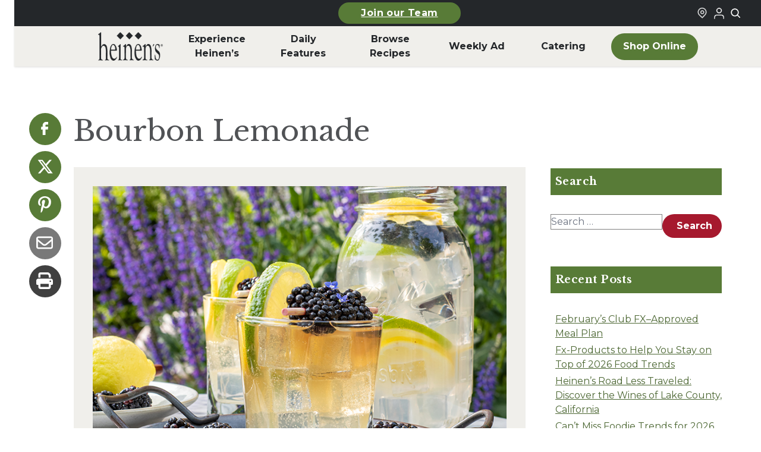

--- FILE ---
content_type: text/html; charset=UTF-8
request_url: https://www.heinens.com/recipes/bourbon-lemonade/
body_size: 24914
content:
<!doctype html><html lang="en-US"><head><meta charset="utf-8"><meta name="viewport" content="width=device-width, initial-scale=1"><meta name='robots' content='index, follow, max-image-preview:large, max-snippet:-1, max-video-preview:-1' /> <script data-no-defer="1" data-ezscrex="false" data-cfasync="false" data-pagespeed-no-defer data-cookieconsent="ignore">var ctPublicFunctions={"_ajax_nonce":"3eeb6fd240","_rest_nonce":"9e1fc56776","_ajax_url":"\/wp\/wp-admin\/admin-ajax.php","_rest_url":"https:\/\/www.heinens.com\/wp-json\/","data__cookies_type":"none","data__ajax_type":"admin_ajax","data__bot_detector_enabled":"1","data__frontend_data_log_enabled":1,"cookiePrefix":"","wprocket_detected":false,"host_url":"www.heinens.com","text__ee_click_to_select":"Click to select the whole data","text__ee_original_email":"The complete one is","text__ee_got_it":"Got it","text__ee_blocked":"Blocked","text__ee_cannot_connect":"Cannot connect","text__ee_cannot_decode":"Can not decode email. Unknown reason","text__ee_email_decoder":"CleanTalk email decoder","text__ee_wait_for_decoding":"The magic is on the way!","text__ee_decoding_process":"Please wait a few seconds while we decode the contact data."}</script> <script data-no-defer="1" data-ezscrex="false" data-cfasync="false" data-pagespeed-no-defer data-cookieconsent="ignore">var ctPublic={"_ajax_nonce":"3eeb6fd240","settings__forms__check_internal":"0","settings__forms__check_external":"0","settings__forms__force_protection":0,"settings__forms__search_test":"1","settings__forms__wc_add_to_cart":"0","settings__data__bot_detector_enabled":"1","settings__sfw__anti_crawler":0,"blog_home":"https:\/\/www.heinens.com\/","pixel__setting":"3","pixel__enabled":true,"pixel__url":null,"data__email_check_before_post":"1","data__email_check_exist_post":0,"data__cookies_type":"none","data__key_is_ok":true,"data__visible_fields_required":true,"wl_brandname":"Anti-Spam by CleanTalk","wl_brandname_short":"CleanTalk","ct_checkjs_key":"adefecfbc55104358baed971a11b355e88fc112b55e629bb92cfab0cfc41e819","emailEncoderPassKey":"04132cf041da07c2cf3547389b3ea315","bot_detector_forms_excluded":"W10=","advancedCacheExists":true,"varnishCacheExists":false,"wc_ajax_add_to_cart":false}</script> <!-- This site is optimized with the Yoast SEO plugin v26.8 - https://yoast.com/product/yoast-seo-wordpress/ --><link rel="stylesheet" id="ao_optimized_gfonts" href="https://fonts.googleapis.com/css?family=Libre+Baskerville:400,700,italic400%7CMontserrat:300,400,500,700,italic300,italic400,italic500,italic700&amp;display=swap"><link media="all" href="https://www.heinens.com/content/cache/autoptimize/css/autoptimize_6fa0904f0e7c033c841ddffa075d1d9a.css" rel="stylesheet"><title>Bourbon Lemonade | Heinen&#039;s Grocery Store</title><meta name="description" content="Filled to the brim with bourbon, ginger beer and Heinen&#039;s lemonade, this cocktail is light, refreshing and perfect for summer!" /><link rel="canonical" href="https://www.heinens.com/recipes/bourbon-lemonade/" /><meta property="og:locale" content="en_US" /><meta property="og:type" content="article" /><meta property="og:title" content="Bourbon Lemonade | Heinen&#039;s Grocery Store" /><meta property="og:description" content="Filled to the brim with bourbon, ginger beer and Heinen&#039;s lemonade, this cocktail is light, refreshing and perfect for summer!" /><meta property="og:url" content="https://www.heinens.com/recipes/bourbon-lemonade/" /><meta property="og:site_name" content="Heinen&#039;s Grocery Store" /><meta property="article:publisher" content="https://www.facebook.com/heinens/" /><meta property="article:modified_time" content="2024-05-08T20:12:37+00:00" /><meta property="og:image" content="https://www.heinens.com/content/uploads/2021/06/Bourbon-Lemonade_800x550.jpg" /><meta property="og:image:width" content="800" /><meta property="og:image:height" content="550" /><meta property="og:image:type" content="image/jpeg" /><meta name="twitter:card" content="summary_large_image" /><meta name="twitter:label1" content="Est. reading time" /><meta name="twitter:data1" content="1 minute" /> <script type="application/ld+json" class="yoast-schema-graph">{"@context":"https://schema.org","@graph":[{"@type":"WebPage","@id":"https://www.heinens.com/recipes/bourbon-lemonade/","url":"https://www.heinens.com/recipes/bourbon-lemonade/","name":"Bourbon Lemonade | Heinen&#039;s Grocery Store","isPartOf":{"@id":"https://www.heinens.com/#website"},"primaryImageOfPage":{"@id":"https://www.heinens.com/recipes/bourbon-lemonade/#primaryimage"},"image":{"@id":"https://www.heinens.com/recipes/bourbon-lemonade/#primaryimage"},"thumbnailUrl":"https://www.heinens.com/content/uploads/2021/06/Bourbon-Lemonade_800x550.jpg","datePublished":"2023-06-19T04:00:00+00:00","dateModified":"2024-05-08T20:12:37+00:00","description":"Filled to the brim with bourbon, ginger beer and Heinen's lemonade, this cocktail is light, refreshing and perfect for summer!","breadcrumb":{"@id":"https://www.heinens.com/recipes/bourbon-lemonade/#breadcrumb"},"inLanguage":"en-US","potentialAction":[{"@type":"ReadAction","target":["https://www.heinens.com/recipes/bourbon-lemonade/"]}]},{"@type":"ImageObject","inLanguage":"en-US","@id":"https://www.heinens.com/recipes/bourbon-lemonade/#primaryimage","url":"https://www.heinens.com/content/uploads/2021/06/Bourbon-Lemonade_800x550.jpg","contentUrl":"https://www.heinens.com/content/uploads/2021/06/Bourbon-Lemonade_800x550.jpg","width":800,"height":550,"caption":"Bourbon Lemonade"},{"@type":"BreadcrumbList","@id":"https://www.heinens.com/recipes/bourbon-lemonade/#breadcrumb","itemListElement":[{"@type":"ListItem","position":1,"name":"Recipe","item":"https://www.heinens.com/recipes/"},{"@type":"ListItem","position":2,"name":"Bourbon Lemonade"}]},{"@type":"WebSite","@id":"https://www.heinens.com/#website","url":"https://www.heinens.com/","name":"Heinen's Grocery Store","description":"","publisher":{"@id":"https://www.heinens.com/#organization"},"potentialAction":[{"@type":"SearchAction","target":{"@type":"EntryPoint","urlTemplate":"https://www.heinens.com/?s={search_term_string}"},"query-input":{"@type":"PropertyValueSpecification","valueRequired":true,"valueName":"search_term_string"}}],"inLanguage":"en-US"},{"@type":"Organization","@id":"https://www.heinens.com/#organization","name":"Heinen's Grocery Store","url":"https://www.heinens.com/","logo":{"@type":"ImageObject","inLanguage":"en-US","@id":"https://www.heinens.com/#/schema/logo/image/","url":"https://www.heinens.com/content/uploads/2024/02/heinens-logo.svg","contentUrl":"https://www.heinens.com/content/uploads/2024/02/heinens-logo.svg","width":138,"height":70,"caption":"Heinen's Grocery Store"},"image":{"@id":"https://www.heinens.com/#/schema/logo/image/"},"sameAs":["https://www.facebook.com/heinens/","https://www.instagram.com/heinens/"]}]}</script> <!-- / Yoast SEO plugin. --><link rel='dns-prefetch' href='//fd.cleantalk.org' /><link href='https://shop.heinens.com' rel='preconnect' /><link href='https://fonts.gstatic.com' crossorigin='anonymous' rel='preconnect' /><link rel="stylesheet" href="https://www.heinens.com/wp/wp-admin/admin-ajax.php?action=frmpro_css&amp;ver=1211955"><link rel="stylesheet" href="https://www.heinens.com/wp/wp-includes/css/dashicons.min.css"> <script src="https://www.heinens.com/wp/wp-includes/js/dist/vendor/react.min.js"></script><script src="https://www.heinens.com/wp/wp-includes/js/dist/vendor/react-dom.min.js"></script><script src="https://www.heinens.com/content/cache/autoptimize/js/autoptimize_single_7544b44a4a07bfaf39bb5032e93140bc.js" defer data-wp-strategy="defer"></script><script src="https://www.heinens.com/content/plugins/cleantalk-spam-protect/js/apbct-public-bundle.min.js"></script><script src="https://fd.cleantalk.org/ct-bot-detector-wrapper.js" defer data-wp-strategy="defer"></script><script src="https://www.heinens.com/wp/wp-includes/js/jquery/jquery.min.js"></script><script src="https://www.heinens.com/wp/wp-includes/js/jquery/jquery-migrate.min.js"></script><script src="https://www.heinens.com/wp/wp-includes/js/jquery/ui/core.min.js"></script><script src="https://www.heinens.com/wp/wp-includes/js/jquery/ui/mouse.min.js"></script><script src="https://www.heinens.com/wp/wp-includes/js/jquery/ui/sortable.min.js"></script><script src="https://www.heinens.com/wp/wp-includes/js/jquery/ui/resizable.min.js"></script><script src="https://www.heinens.com/content/mu-plugins/advanced-custom-fields-pro/assets/build/js/acf.min.js"></script><script src="https://www.heinens.com/content/mu-plugins/advanced-custom-fields-pro/assets/build/js/acf-input.min.js"></script><script src="https://www.heinens.com/content/mu-plugins/advanced-custom-fields-pro/assets/build/js/pro/acf-pro-input.min.js"></script><script src="https://www.heinens.com/content/mu-plugins/advanced-custom-fields-pro/assets/inc/select2/4/select2.full.min.js"></script><script src="https://www.heinens.com/wp/wp-includes/js/jquery/ui/datepicker.min.js"><script>jQuery(function(jQuery){jQuery.datepicker.setDefaults({"closeText":"Close","currentText":"Today","monthNames":["January","February","March","April","May","June","July","August","September","October","November","December"],"monthNamesShort":["Jan","Feb","Mar","Apr","May","Jun","Jul","Aug","Sep","Oct","Nov","Dec"],"nextText":"Next","prevText":"Previous","dayNames":["Sunday","Monday","Tuesday","Wednesday","Thursday","Friday","Saturday"],"dayNamesShort":["Sun","Mon","Tue","Wed","Thu","Fri","Sat"],"dayNamesMin":["S","M","T","W","T","F","S"],"dateFormat":"MM d, yy","firstDay":1,"isRTL":false});});</script></script><script src="https://www.heinens.com/content/mu-plugins/advanced-custom-fields-pro/assets/inc/timepicker/jquery-ui-timepicker-addon.min.js"></script><script src="https://www.heinens.com/wp/wp-includes/js/jquery/ui/draggable.min.js"></script><script src="https://www.heinens.com/wp/wp-includes/js/jquery/ui/slider.min.js"></script><script src="https://www.heinens.com/content/cache/autoptimize/js/autoptimize_single_4cc86d1003c45134d6838f13e3885db1.js"></script><script src="https://www.heinens.com/wp/wp-admin/js/iris.min.js"></script><script src="https://www.heinens.com/wp/wp-includes/js/dist/hooks.min.js"></script><script src="https://www.heinens.com/wp/wp-includes/js/dist/i18n.min.js"><script>wp.i18n.setLocaleData({'text direction\u0004ltr':['ltr']});</script></script><script src="https://www.heinens.com/wp/wp-admin/js/color-picker.min.js"></script><script src="https://www.heinens.com/content/cache/autoptimize/js/autoptimize_single_793563fcc0b4b10fb3e0a6af5b92b5aa.js"></script><script type="text/javascript">(function(url){if(/(?:Chrome\/26\.0\.1410\.63 Safari\/537\.31|WordfenceTestMonBot)/.test(navigator.userAgent)){return;}
var addEvent=function(evt,handler){if(window.addEventListener){document.addEventListener(evt,handler,false);}else if(window.attachEvent){document.attachEvent('on'+evt,handler);}};var removeEvent=function(evt,handler){if(window.removeEventListener){document.removeEventListener(evt,handler,false);}else if(window.detachEvent){document.detachEvent('on'+evt,handler);}};var evts='contextmenu dblclick drag dragend dragenter dragleave dragover dragstart drop keydown keypress keyup mousedown mousemove mouseout mouseover mouseup mousewheel scroll'.split(' ');var logHuman=function(){if(window.wfLogHumanRan){return;}
window.wfLogHumanRan=true;var wfscr=document.createElement('script');wfscr.type='text/javascript';wfscr.async=true;wfscr.src=url+'&r='+Math.random();(document.getElementsByTagName('head')[0]||document.getElementsByTagName('body')[0]).appendChild(wfscr);for(var i=0;i<evts.length;i++){removeEvent(evts[i],logHuman);}};for(var i=0;i<evts.length;i++){addEvent(evts[i],logHuman);}})('//www.heinens.com/?wordfence_lh=1&hid=F4F7840CC7D890D369ADC639F9832F62');</script><script>document.documentElement.className+=" js";</script> <meta name="generator" content="speculation-rules 1.6.0"><link rel="icon" href="https://www.heinens.com/content/uploads/2024/06/cropped-heinens-grocery-logo-32x32.png" sizes="32x32"><link rel="icon" href="https://www.heinens.com/content/uploads/2024/06/cropped-heinens-grocery-logo-192x192.png" sizes="192x192"><link rel="apple-touch-icon" href="https://www.heinens.com/content/uploads/2024/06/cropped-heinens-grocery-logo-180x180.png"><meta name="msapplication-TileImage" content="https://www.heinens.com/content/uploads/2024/06/cropped-heinens-grocery-logo-270x270.png"><link rel="preconnect" href="https://fonts.googleapis.com"><link rel="preconnect" href="https://fonts.gstatic.com" crossorigin> <script>(function(){var storageKey="heinens-fonts-loaded";var docEl=document.documentElement;if(window.localStorage&&localStorage.getItem(storageKey)){docEl.classList.add(storageKey);return;}
if(!document.fonts||!document.fonts.load){return;}
Promise.all([document.fonts.load("1em Montserrat"),document.fonts.load("1em 'Libre Baskerville'")]).then(function(){docEl.classList.add(storageKey);try{window.localStorage&&localStorage.setItem(storageKey,"true");}catch(storageError){console.warn("Heinen's fonts localStorage unavailable",storageError);}}).catch(function(){});})();</script> <link rel="apple-touch-icon" sizes="76x76" href="https://www.heinens.com/dist/images/favicons/apple-touch-icon.4e8f4e.png"><link rel="icon" type="image/png" sizes="32x32" href="https://www.heinens.com/dist/images/favicons/favicon-32x32.4c7e9b.png"><link rel="icon" type="image/png" sizes="16x16" href="https://www.heinens.com/dist/images/favicons/favicon-16x16.66e9df.png"><link rel="manifest" href="https://www.heinens.com/dist/images/favicons/site.c20063.webmanifest"><link rel="mask-icon" href="https://www.heinens.com/dist/images/favicons/safari-pinned-tab.88a2b3.svg" color="#5bbad5"><meta name="msapplication-TileColor" content="#00a300"><meta name="theme-color" content="#ffffff"> <script>(function(w,d,s,l,i){w[l]=w[l]||[];w[l].push({'gtm.start':new Date().getTime(),event:'gtm.js'});var f=d.getElementsByTagName(s)[0],j=d.createElement(s),dl=l!='dataLayer'?'&l='+l:'';j.async=true;j.src='https://www.googletagmanager.com/gtm.js?id='+i+dl;f.parentNode.insertBefore(j,f);})(window,document,'script','dataLayer','GTM-55N2JZ7');</script> <meta name="facebook-domain-verification" content="yq0hw08vzyvvi2sd2k7n30mkyey7b7" /></head><body class="wp-singular recipe-template-default single single-recipe postid-54264 wp-embed-responsive wp-theme-radicle bourbon-lemonade"> <noscript><iframe src="https://www.googletagmanager.com/ns.html?id=GTM-55N2JZ7" height="0" width="0"
 style="display:none;visibility:hidden"></iframe></noscript> <a class="sr-only focus:not-sr-only skip-link" href="#main" aria-label="Skip to main content"> Skip to main content </a><header class="global-header" id="global-header" x-data="{ searchOpen: false }"
 x-bind:class="searchOpen ? 'searchOpen' : 'searchClosed'" role="banner" x-init="$watch('searchOpen', value => { if (value) { $nextTick(() => { $refs.searchInput.focus() }) } })"><section class="global-top-bar"><div class="container mx-auto px-1 md:px-0"><div class="global-top-bar__inner"><div class="global-top-bar__left mobile-button-center"> <a
 class="heinens-button text-white bg-moss border-moss hover:bg-iron hover:border-iron hover:text-white px-4 py-2 text-sm global-top-bar__featured-link-button"
 href="https://www.heinens.com/job-opportunities/" > Join our Team </a></div><div class="global-top-bar__right"><div class="global-top-bar__store-link"> <a href="/stores/" aria-label="Find a Heinen's Grocery Store"> <svg aria-hidden="true" class="global-top-bar__icon"
 width="24"
 height="24"
 viewBox="0 0 24 24"
 fill="none"
 xmlns="http://www.w3.org/2000/svg"
> <path
 fill-rule="evenodd"
 clip-rule="evenodd"
 d="M16.2721 10.2721C16.2721 12.4813 14.4813 14.2721 12.2721 14.2721C10.063 14.2721 8.27214 12.4813 8.27214 10.2721C8.27214 8.06298 10.063 6.27212 12.2721 6.27212C14.4813 6.27212 16.2721 8.06298 16.2721 10.2721ZM14.2721 10.2721C14.2721 11.3767 13.3767 12.2721 12.2721 12.2721C11.1676 12.2721 10.2721 11.3767 10.2721 10.2721C10.2721 9.16755 11.1676 8.27212 12.2721 8.27212C13.3767 8.27212 14.2721 9.16755 14.2721 10.2721Z"
 fill="currentColor"
 /> <path
 fill-rule="evenodd"
 clip-rule="evenodd"
 d="M5.79417 16.5183C2.19424 13.0909 2.05438 7.39409 5.48178 3.79417C8.90918 0.194243 14.6059 0.054383 18.2059 3.48178C21.8058 6.90918 21.9457 12.6059 18.5183 16.2059L12.3124 22.7241L5.79417 16.5183ZM17.0698 14.8268L12.243 19.8965L7.17324 15.0698C4.3733 12.404 4.26452 7.97318 6.93028 5.17324C9.59603 2.3733 14.0268 2.26452 16.8268 4.93028C19.6267 7.59603 19.7355 12.0268 17.0698 14.8268Z"
 fill="currentColor"
 /> </svg> </a></div><div id="loginStateIcon" class="global-top-bar__shop-link"><div class="uLoggedOut"> <a href="https://shop.heinens.com/my-account/profile" target="_blank"
 title="Login to Your Local Heinen's" aria-label="Login to Your Local Heinen's"
 rel="noopener noreferrer"> <img src="https://www.heinens.com/dist/images/icons/login-icon.eb2704.png" alt="User Logged Out Icon" width="24" height="24" /> </a></div></div> <button aria-label="Toggle search" class="global-top-bar__search-link"
 @click="searchOpen = !searchOpen" aria-expanded="false"
 x-bind:aria-expanded="searchOpen.toString()"> <svg aria-hidden="true" class="global-top-bar__icon"
 width="24"
 height="24"
 viewBox="0 0 24 24"
 fill="none"
 xmlns="http://www.w3.org/2000/svg"
> <path
 fill-rule="evenodd"
 clip-rule="evenodd"
 d="M18.319 14.4326C20.7628 11.2941 20.542 6.75347 17.6569 3.86829C14.5327 0.744098 9.46734 0.744098 6.34315 3.86829C3.21895 6.99249 3.21895 12.0578 6.34315 15.182C9.22833 18.0672 13.769 18.2879 16.9075 15.8442C16.921 15.8595 16.9351 15.8745 16.9497 15.8891L21.1924 20.1317C21.5829 20.5223 22.2161 20.5223 22.6066 20.1317C22.9971 19.7412 22.9971 19.1081 22.6066 18.7175L18.364 14.4749C18.3493 14.4603 18.3343 14.4462 18.319 14.4326ZM16.2426 5.28251C18.5858 7.62565 18.5858 11.4246 16.2426 13.7678C13.8995 16.1109 10.1005 16.1109 7.75736 13.7678C5.41421 11.4246 5.41421 7.62565 7.75736 5.28251C10.1005 2.93936 13.8995 2.93936 16.2426 5.28251Z"
 fill="currentColor"
 /> </svg> </button></div></div></div></section><div class="global-top-search-bar" x-show="searchOpen" style="display: none;" aria-hidden="true"
 x-bind:aria-hidden="!searchOpen.toString()"><div class="global-top-search-bar__inner"><form class="global-top-search-bar__form" action="/" method="get"> <label for="header-search">Search</label><div class="relative"><div class="global-top-search-bar__icon-wrapper"> <svg aria-hidden="true" class="global-top-search-bar__icon"
 width="24"
 height="24"
 viewBox="0 0 24 24"
 fill="none"
 xmlns="http://www.w3.org/2000/svg"
> <path
 fill-rule="evenodd"
 clip-rule="evenodd"
 d="M18.319 14.4326C20.7628 11.2941 20.542 6.75347 17.6569 3.86829C14.5327 0.744098 9.46734 0.744098 6.34315 3.86829C3.21895 6.99249 3.21895 12.0578 6.34315 15.182C9.22833 18.0672 13.769 18.2879 16.9075 15.8442C16.921 15.8595 16.9351 15.8745 16.9497 15.8891L21.1924 20.1317C21.5829 20.5223 22.2161 20.5223 22.6066 20.1317C22.9971 19.7412 22.9971 19.1081 22.6066 18.7175L18.364 14.4749C18.3493 14.4603 18.3343 14.4462 18.319 14.4326ZM16.2426 5.28251C18.5858 7.62565 18.5858 11.4246 16.2426 13.7678C13.8995 16.1109 10.1005 16.1109 7.75736 13.7678C5.41421 11.4246 5.41421 7.62565 7.75736 5.28251C10.1005 2.93936 13.8995 2.93936 16.2426 5.28251Z"
 fill="currentColor"
 /> </svg></div> <input type="search" id="header-search" placeholder="Search our site" name="s"
 aria-label="Search Site" value="" x-ref="searchInput"> <button type="submit" aria-label="Submit search">Search</button></div></form></div></div><section class="container mx-auto px-2 md:px-0"><div class="global-header__mobile"><div class="global-header__mobile-menu-button-wrapper"> <button aria-label="Toggle menu" class="toggle-button menu-toggle" aria-controls="primary-navigation"
 aria-expanded="false"> <span class="screen-reader-text">Menu</span><span class="b1"></span><span
 class="b2"></span><span class="b3"></span><span class="x1"></span><span
 class="x2"></span> </button></div> <a class="global-header__mobile-logo-link" href="https://www.heinens.com/" aria-label="Home"> <img class="global-header__mobile-logo"
 src="https://www.heinens.com/content/uploads/2024/01/heinens-logo.png" alt="Heinen's Grocery Logo"
 height="38" width="88" /> </a><div class="global-header__mobile-shop-button-wrapper"> <a
 class="heinens-button text-iron border-iron bg-transparent hover:bg-moss hover:border-moss hover:text-white px-4 py-2 text-sm global-header__mobile-shop-button"
 href="https://shop.heinens.com"         aria-label="Shop Now"         target="_blank" > <svg aria-hidden="true" class="global-header__shop-menu-icon"
 width="24"
 height="24"
 viewBox="0 0 24 24"
 fill="none"
 xmlns="http://www.w3.org/2000/svg"
> <path
 fill-rule="evenodd"
 clip-rule="evenodd"
 d="M5.79166 2H1V4H4.2184L6.9872 16.6776H7V17H20V16.7519L22.1932 7.09095L22.5308 6H6.6552L6.08485 3.38852L5.79166 2ZM19.9869 8H7.092L8.62081 15H18.3978L19.9869 8Z"
 fill="currentColor"
 /> <path
 d="M10 22C11.1046 22 12 21.1046 12 20C12 18.8954 11.1046 18 10 18C8.89543 18 8 18.8954 8 20C8 21.1046 8.89543 22 10 22Z"
 fill="currentColor"
 /> <path
 d="M19 20C19 21.1046 18.1046 22 17 22C15.8954 22 15 21.1046 15 20C15 18.8954 15.8954 18 17 18C18.1046 18 19 18.8954 19 20Z"
 fill="currentColor"
 /> </svg> Shop </a></div></div><div class="global-header__inner"><nav class="global-header__nav-wrapper" aria-label="Primary Nav"><div class="menu-primary-nav-container"><ul id="menu-primary-nav" class="global-header__nav" role="menubar"><li id="menu-item-189113" class="global-header__nav-logo menu-item menu-item-type-custom menu-item-object-custom menu-item-home" role="none"><a role="menuitem" href="https://www.heinens.com/"><span class="img"><img width="149" height="65" src="https://www.heinens.com/content/uploads/2024/03/heinens-logo.png" class="attachment-full size-full" alt="Home" decoding="async" /></span><span class="label">Home</span></a></li><li id="menu-item-186650" class="menu-item menu-item-type-custom menu-item-object-custom menu-item-has-children" role="none"><a role="menuitem" href="#" aria-haspopup="true" aria-expanded="false" aria-controls="submenu-186650" data-submenu-toggle="true">Experience Heinen&#8217;s</a><ul class="sub-menu" role="menu" aria-hidden="true" id="submenu-186650" aria-label="Experience Heinen&#8217;s"><li id="menu-item-183078" class="menu-item menu-item-type-post_type menu-item-object-page" role="none"><a role="menuitem" href="https://www.heinens.com/about-heinens/">About Heinen’s</a></li><li id="menu-item-190278" class="menu-item menu-item-type-post_type menu-item-object-page" role="none"><a role="menuitem" href="https://www.heinens.com/departments/">Departments</a></li><li id="menu-item-183135" class="menu-item menu-item-type-post_type menu-item-object-page" role="none"><a role="menuitem" href="https://www.heinens.com/job-opportunities/">Careers</a></li><li id="menu-item-189038" class="menu-item menu-item-type-post_type menu-item-object-page" role="none"><a role="menuitem" href="https://www.heinens.com/online-catering/">Catering</a></li><li id="menu-item-189036" class="menu-item menu-item-type-post_type menu-item-object-page" role="none"><a role="menuitem" href="https://www.heinens.com/whats-happening/events/">Events</a></li><li id="menu-item-183077" class="menu-item menu-item-type-post_type menu-item-object-page" role="none"><a role="menuitem" href="https://www.heinens.com/club-fx/">Club Fx™</a></li><li id="menu-item-198981" class="menu-item menu-item-type-post_type menu-item-object-page" role="none"><a role="menuitem" href="https://www.heinens.com/our-family-of-products/">Our Family of Products</a></li><li id="menu-item-196089" class="menu-item menu-item-type-post_type menu-item-object-page" role="none"><a role="menuitem" href="https://www.heinens.com/fan-favorites/">Heinen’s Fan Favorites</a></li></ul></li><li id="menu-item-188" class="menu-item menu-item-type-custom menu-item-object-custom menu-item-has-children" role="none"><a role="menuitem" href="#" aria-haspopup="true" aria-expanded="false" aria-controls="submenu-188" data-submenu-toggle="true">Daily <br aria-hidden="true">Features</a><ul class="sub-menu" role="menu" aria-hidden="true" id="submenu-188" aria-label="Daily Features"><li id="menu-item-189034" class="menu-item menu-item-type-post_type menu-item-object-page" role="none"><a role="menuitem" href="https://www.heinens.com/whats-happening/soup-of-the-day/">Soup of the Day</a></li><li id="menu-item-189035" class="menu-item menu-item-type-post_type menu-item-object-page" role="none"><a role="menuitem" href="https://www.heinens.com/whats-happening/beer-on-draft/">Beer on Draft</a></li><li id="menu-item-189033" class="menu-item menu-item-type-post_type menu-item-object-page" role="none"><a role="menuitem" href="https://www.heinens.com/whats-happening/tasting/">In-Store Tastings</a></li><li id="menu-item-192872" class="menu-item menu-item-type-post_type menu-item-object-page" role="none"><a role="menuitem" href="https://www.heinens.com/weekday-meal-deals/">Weekday Meal Deals</a></li></ul></li><li id="menu-item-187" class="menu-item menu-item-type-custom menu-item-object-custom menu-item-has-children" role="none"><a role="menuitem" href="#" aria-haspopup="true" aria-expanded="false" aria-controls="submenu-187" data-submenu-toggle="true">Browse <br aria-hidden="true">Recipes</a><ul class="sub-menu" role="menu" aria-hidden="true" id="submenu-187" aria-label="Browse Recipes"><li id="menu-item-183136" class="menu-item menu-item-type-post_type menu-item-object-page" role="none"><a role="menuitem" href="https://www.heinens.com/recipes-stories/">Recipes &#038; Stories</a></li><li id="menu-item-189037" class="menu-item menu-item-type-post_type menu-item-object-page" role="none"><a role="menuitem" href="https://www.heinens.com/whats-for-dinner/">What’s for Dinner</a></li></ul></li><li id="menu-item-189110" class="menu-item menu-item-type-post_type menu-item-object-page" role="none"><a role="menuitem" href="https://www.heinens.com/weekly-ad/">Weekly Ad</a></li><li id="menu-item-200797" class="menu-item menu-item-type-post_type menu-item-object-page" role="none"><a role="menuitem" href="https://www.heinens.com/online-catering/">Catering</a></li><li id="menu-item-189112" class="global-header__nav-button menu-shop-online menu-item menu-item-type-custom menu-item-object-custom" role="none"><a role="menuitem" href="https://www.heinens.com/shop">Shop Online</a></li><li id="menu-item-189118" class="menu-hide-desktop menu-item menu-item-type-custom menu-item-object-custom menu-item-has-children" role="none"><a role="menuitem" href="#" aria-haspopup="true" aria-expanded="false" aria-controls="submenu-189118" data-submenu-toggle="true">More From Heinen&#8217;s</a><ul class="sub-menu" role="menu" aria-hidden="true" id="submenu-189118" aria-label="More From Heinen&#8217;s"><li id="menu-item-189123" class="menu-item menu-item-type-post_type menu-item-object-page" role="none"><a role="menuitem" href="https://www.heinens.com/online-catering/">Catering</a></li><li id="menu-item-189119" class="menu-item menu-item-type-post_type menu-item-object-page" role="none"><a role="menuitem" href="https://www.heinens.com/whats-for-dinner/">What’s for Dinner</a></li><li id="menu-item-189120" class="menu-item menu-item-type-post_type menu-item-object-page" role="none"><a role="menuitem" href="https://www.heinens.com/whats-happening/tasting/">In-Store Tastings</a></li><li id="menu-item-189121" class="menu-item menu-item-type-post_type menu-item-object-page" role="none"><a role="menuitem" href="https://www.heinens.com/job-opportunities/">Heinen’s Grocery Store Careers</a></li><li id="menu-item-189122" class="menu-item menu-item-type-post_type menu-item-object-page" role="none"><a role="menuitem" href="https://www.heinens.com/gift-cards/">Heinen’s Gift Cards</a></li></ul></li><li id="menu-item-189124" class="menu-hide-desktop menu-item menu-item-type-custom menu-item-object-custom menu-item-has-children" role="none"><a role="menuitem" href="#" aria-haspopup="true" aria-expanded="false" aria-controls="submenu-189124" data-submenu-toggle="true">Announcements</a><ul class="sub-menu" role="menu" aria-hidden="true" id="submenu-189124" aria-label="Announcements"><li id="menu-item-189141" class="menu-item menu-item-type-post_type menu-item-object-page" role="none"><a role="menuitem" href="https://www.heinens.com/product-recalls/">Product Recalls</a></li></ul></li><li id="menu-item-189142" class="menu-hide-desktop menu-item menu-item-type-custom menu-item-object-custom menu-item-has-children" role="none"><a role="menuitem" href="#" aria-haspopup="true" aria-expanded="false" aria-controls="submenu-189142" data-submenu-toggle="true">FAQ</a><ul class="sub-menu" role="menu" aria-hidden="true" id="submenu-189142" aria-label="FAQ"><li id="menu-item-189143" class="menu-item menu-item-type-custom menu-item-object-custom" role="none"><a role="menuitem" href="/faqs/#catering">Catering</a></li><li id="menu-item-189144" class="menu-item menu-item-type-custom menu-item-object-custom" role="none"><a role="menuitem" href="/faqs/#delivery">Curbside &#038; Delivery</a></li><li id="menu-item-189145" class="menu-item menu-item-type-post_type menu-item-object-page" role="none"><a role="menuitem" href="https://www.heinens.com/tasteful-rewards/">Tasteful Rewards® </a></li><li id="menu-item-189146" class="menu-item menu-item-type-post_type menu-item-object-page" role="none"><a role="menuitem" href="https://www.heinens.com/faqs/">All Other Topics</a></li></ul></li><li id="menu-item-189147" class="menu-hide-desktop menu-item menu-item-type-custom menu-item-object-custom menu-item-has-children" role="none"><a role="menuitem" href="#" aria-haspopup="true" aria-expanded="false" aria-controls="submenu-189147" data-submenu-toggle="true">How Can We Help</a><ul class="sub-menu" role="menu" aria-hidden="true" id="submenu-189147" aria-label="How Can We Help"><li id="menu-item-189148" class="menu-item menu-item-type-post_type menu-item-object-page" role="none"><a role="menuitem" href="https://www.heinens.com/contact-us/">Contact Us</a></li><li id="menu-item-189150" class="menu-item menu-item-type-custom menu-item-object-custom" role="none"><a role="menuitem" href="#">Vendor Requests</a></li><li id="menu-item-189151" class="menu-item menu-item-type-post_type menu-item-object-page" role="none"><a role="menuitem" href="https://www.heinens.com/donation-requests/">Donation Requests</a></li><li id="menu-item-189152" class="menu-item menu-item-type-post_type menu-item-object-page" role="none"><a role="menuitem" href="https://www.heinens.com/marketing-media/">Marketing / Public Relations</a></li><li id="menu-item-189153" class="menu-item menu-item-type-post_type menu-item-object-page" role="none"><a role="menuitem" href="https://www.heinens.com/accounts-payable-receivable/">AP/AR Inquiries</a></li></ul></li></ul></div></nav></div></section></header><div id="app"><main id="main" class="w-full main"><div class="heinens-single-post__inner" itemscope itemtype="https://schema.org/Recipe"><div class="share-menu do-not-print heinens-single-post__social-share-widget"><ul class="nav-menu"><li class="facebook icon-only"> <a target="_blank" href="https://www.facebook.com/sharer/sharer.php?u=https%3A%2F%2Fwww.heinens.com%2Frecipes%2Fbourbon-lemonade%2F" title="Connect with Heinen's on Facebook"> <svg class="text-white" viewBox="0 0 24 24" fill="none" xmlns="http://www.w3.org/2000/svg"> <path
 d="M9.19795 21.5H13.198V13.4901H16.8021L17.198 9.50977H13.198V7.5C13.198 6.94772 13.6457 6.5 14.198 6.5H17.198V2.5H14.198C11.4365 2.5 9.19795 4.73858 9.19795 7.5V9.50977H7.19795L6.80206 13.4901H9.19795V21.5Z"
 fill="currentColor"></path> </svg> <span class="sr-only"> Share on Facebook </span> </a></li><li class="twitter icon-only"> <a target="_blank" href="https://twitter.com/share?url=https%3A%2F%2Fwww.heinens.com%2Frecipes%2Fbourbon-lemonade%2F&amp;text=Bourbon+Lemonade" title="Connect with Heinen's on X"> <svg class="text-white" xmlns="http://www.w3.org/2000/svg" viewBox="0 0 512 512"> <!--!Font Awesome Free 6.6.0 by @fontawesome - https://fontawesome.com License - https://fontawesome.com/license/free Copyright 2024 Fonticons, Inc.--> <path
 d="M389.2 48h70.6L305.6 224.2 487 464H345L233.7 318.6 106.5 464H35.8L200.7 275.5 26.8 48H172.4L272.9 180.9 389.2 48zM364.4 421.8h39.1L151.1 88h-42L364.4 421.8z" /> </svg> <span class="sr-only"> Share on X </span> </a></li><li class="pinterest icon-only"> <a target="_blank" href="https://www.pinterest.com/pin/create/button/?url=https%3A%2F%2Fwww.heinens.com%2Frecipes%2Fbourbon-lemonade%2F&amp;description=Bourbon+Lemonade&amp;media=https%3A%2F%2Fwww.heinens.com%2Fcontent%2Fuploads%2F2021%2F06%2FBourbon-Lemonade_800x550.jpg" title="Connect with Heinen's on Pinterest"> <svg class="text-white" xmlns="http://www.w3.org/2000/svg" viewBox="0 0 20 20"> <path
 d="M8.617 13.227C8.091 15.981 7.45 18.621 5.549 20c-.586-4.162.861-7.287 1.534-10.605-1.147-1.93.138-5.812 2.555-4.855 2.975 1.176-2.576 7.172 1.15 7.922 3.891.781 5.479-6.75 3.066-9.199C10.369-.275 3.708 3.18 4.528 8.245c.199 1.238 1.478 1.613.511 3.322-2.231-.494-2.897-2.254-2.811-4.6.138-3.84 3.449-6.527 6.771-6.9 4.201-.471 8.144 1.543 8.689 5.494.613 4.461-1.896 9.293-6.389 8.945-1.218-.095-1.728-.699-2.682-1.279z"> </path> </svg> <span class="sr-only"> Share on Pinterest </span> </a></li><li class="email icon-only"> <a target="_blank" href="mailto:?subject=Bourbon Lemonade&amp;body=https://www.heinens.com/recipes/bourbon-lemonade/" title="Send us an Email"> <svg class="text-white" xmlns="http://www.w3.org/2000/svg" viewBox="0 0 512 512"> <path
 d="M64 112c-8.8 0-16 7.2-16 16v22.1L220.5 291.7c20.7 17 50.4 17 71.1 0L464 150.1V128c0-8.8-7.2-16-16-16H64zM48 212.2V384c0 8.8 7.2 16 16 16H448c8.8 0 16-7.2 16-16V212.2L322 328.8c-38.4 31.5-93.7 31.5-132 0L48 212.2zM0 128C0 92.7 28.7 64 64 64H448c35.3 0 64 28.7 64 64V384c0 35.3-28.7 64-64 64H64c-35.3 0-64-28.7-64-64V128z" /> </svg> <span class="sr-only"> Share via Email </span> </a></li><li class="print icon-only"> <a target="_blank" href="#" onclick="window.print();return false" title="Print this page"> <svg class="text-white" xmlns="http://www.w3.org/2000/svg" viewBox="0 0 512 512"> <path
 d="M128 0C92.7 0 64 28.7 64 64v96h64V64H354.7L384 93.3V160h64V93.3c0-17-6.7-33.3-18.7-45.3L400 18.7C388 6.7 371.7 0 354.7 0H128zM384 352v32 64H128V384 368 352H384zm64 32h32c17.7 0 32-14.3 32-32V256c0-35.3-28.7-64-64-64H64c-35.3 0-64 28.7-64 64v96c0 17.7 14.3 32 32 32H64v64c0 35.3 28.7 64 64 64H384c35.3 0 64-28.7 64-64V384zM432 248a24 24 0 1 1 0 48 24 24 0 1 1 0-48z" /> </svg> <span class="sr-only"> Print Screen </span> </a></li></ul></div><article class="heinens-single-post__recipe-content"><div class="heinens-single-post__recipe-content-column"><div class="heinens-single-post__content-wrapper recipe-info"><h1 class="heinens-single-post__heading"> Bourbon Lemonade</h1><div class="heinens-single-post__content"><div class="heinens-single-post__top meta"> <img width="800" height="550" src="https://www.heinens.com/content/uploads/2021/06/Bourbon-Lemonade_800x550.jpg" class="attachment-single-post-header size-single-post-header wp-post-image" alt="Bourbon Lemonade" decoding="async" fetchpriority="high" srcset="https://www.heinens.com/content/uploads/2021/06/Bourbon-Lemonade_800x550.jpg 800w, https://www.heinens.com/content/uploads/2021/06/Bourbon-Lemonade_800x550-300x206.jpg 300w, https://www.heinens.com/content/uploads/2021/06/Bourbon-Lemonade_800x550-768x528.jpg 768w" sizes="(max-width: 800px) 100vw, 800px"><div class="heinens-single-post__header-comment-box"><div class="review-links"><div class="heinens-single-post__header-review-stars"><div class="rating"><div class="rating-amount" style="width: 100%;"> <span id="primary-rating-stars" data-rating-value="5"> <i class="star full">★</i><i class="star full">★</i><i class="star full">★</i><i class="star full">★</i><i class="star full">★</i> </span></div></div></div><div class=""> <a class="heinens-single-post__leave-review-link" href="#comments"> Leave a review! </a></div></div> <a
 class="heinens-button text-white bg-moss border-moss hover:bg-iron hover:border-iron hover:text-white px-6 py-2 text-base heinens-single-post__jump-link"
 href="#" > View Recipe <svg xmlns="http://www.w3.org/2000/svg" height="1em" style="fill: #FFF"
 viewBox="0 0 384 512"><!--! Font Awesome Free 6.4.0 by @fontawesome - https://fontawesome.com License - https://fontawesome.com/license (Commercial License) Copyright 2023 Fonticons, Inc. --> <path
 d="M169.4 470.6c12.5 12.5 32.8 12.5 45.3 0l160-160c12.5-12.5 12.5-32.8 0-45.3s-32.8-12.5-45.3 0L224 370.8 224 64c0-17.7-14.3-32-32-32s-32 14.3-32 32l0 306.7L54.6 265.4c-12.5-12.5-32.8-12.5-45.3 0s-12.5 32.8 0 45.3l160 160z" /> </svg> </a></div></div><p class="has-text-align-center"><em>The following recipe and photography was provided by recipe developer and food photographer, Ashley Durand of&nbsp;<a href="https://plateandpen.com/home/2021/6/1/bourbon-lemonade" target="_blank" rel="noreferrer noopener">Plate &amp; Pen</a></em>.</p><p>It’s getting hot fast here in the Midwest. To quench your thirst, mix a glass of this adult-friendly lemonade.</p><p>Filled to the brim with bourbon, ginger beer and Heinen&#8217;s lemonade, this cocktail is light, refreshing and perfect to sip on the porch.</p><p></p><figure class="wp-block-image aligncenter size-full"><img decoding="async" width="600" height="700" src="https://www.heinens.com/content/uploads/2021/06/Bourbon-Lemonade_600x700_1.jpg" alt="Bourbon Lemonade" class="wp-image-54272" srcset="https://www.heinens.com/content/uploads/2021/06/Bourbon-Lemonade_600x700_1.jpg 600w, https://www.heinens.com/content/uploads/2021/06/Bourbon-Lemonade_600x700_1-257x300.jpg 257w" sizes="(max-width: 600px) 100vw, 600px" /></figure><p></p><p>I made a full pitcher, but the recipe below is for a single serving. It&#8217;s a crowd pleaser, trust me!</p><div 
 class="noPrint alignwide wp-block-ppb-print-page"	id='ppbPrintPage-1' 
 data-attributes='{&quot;align&quot;:&quot;wide&quot;,&quot;cId&quot;:&quot;f6b4a7ce-1&quot;,&quot;alignment&quot;:&quot;center&quot;,&quot;btnText&quot;:&quot; PRINT THIS PAGE&quot;,&quot;btnTypo&quot;:{&quot;fontSize&quot;:22,&quot;styles&quot;:&quot;font-size: 22px; line-height: 135%;&quot;,&quot;googleFontLink&quot;:&quot;&quot;},&quot;btnColors&quot;:{&quot;color&quot;:&quot;rgba(255, 255, 255, 1)&quot;,&quot;bg&quot;:&quot;#587A00&quot;,&quot;bgType&quot;:&quot;solid&quot;,&quot;gradient&quot;:&quot;linear-gradient(135deg, #4527a4, #8344c5)&quot;,&quot;styles&quot;:&quot;color: rgba(255, 255, 255, 1); background: #587A00;&quot;},&quot;btnPadding&quot;:{&quot;vertical&quot;:&quot;5px&quot;,&quot;horizontal&quot;:&quot;15px&quot;,&quot;side&quot;:2,&quot;top&quot;:&quot;0px&quot;,&quot;right&quot;:&quot;0px&quot;,&quot;bottom&quot;:&quot;0px&quot;,&quot;left&quot;:&quot;0px&quot;,&quot;styles&quot;:&quot;5px 15px&quot;},&quot;btnBorder&quot;:{&quot;radius&quot;:&quot;5px&quot;,&quot;width&quot;:&quot;0px&quot;,&quot;style&quot;:&quot;solid&quot;,&quot;color&quot;:&quot;#0000&quot;,&quot;side&quot;:&quot;all&quot;,&quot;styles&quot;:&quot;border-radius: 5px;&quot;},&quot;btnShadow&quot;:{&quot;type&quot;:&quot;box&quot;,&quot;hOffset&quot;:&quot;0px&quot;,&quot;vOffset&quot;:&quot;0px&quot;,&quot;blur&quot;:&quot;0px&quot;,&quot;spreed&quot;:&quot;0px&quot;,&quot;color&quot;:&quot;#7090b0&quot;,&quot;isInset&quot;:false,&quot;styles&quot;:&quot;0px 0px 0px 0px #7090b0&quot;},&quot;buttonVariant&quot;:&quot;default&quot;,&quot;isPrintSection&quot;:false,&quot;sectionSelector&quot;:&quot;&quot;,&quot;isModal&quot;:false,&quot;isHeaderFooter&quot;:true,&quot;isBackground&quot;:false,&quot;isLayout&quot;:false,&quot;removeSelectors&quot;:&quot;&quot;,&quot;isIcon&quot;:true,&quot;icon&quot;:{&quot;type&quot;:&quot;default&quot;,&quot;default&quot;:&quot;fcPrinter&quot;,&quot;url&quot;:&quot;&quot;},&quot;isText&quot;:true,&quot;btnHoverColors&quot;:{&quot;color&quot;:&quot;#4527a4&quot;,&quot;bg&quot;:&quot;#4527a433&quot;},&quot;hoverBtnShadow&quot;:[]}'
></div><p></p></div></div><div id="recipe-steps"
 class="heinens-single-post__content-wrapper heinens-single-post__recipe-instructions"><div class="heinens-recipe-content"><div class="heinens-recipe-content__header"> <img width="800" height="550" src="https://www.heinens.com/content/uploads/2021/06/Bourbon-Lemonade_800x550.jpg" class="attachment-single-post-header size-single-post-header wp-post-image" alt="Bourbon Lemonade" decoding="async" srcset="https://www.heinens.com/content/uploads/2021/06/Bourbon-Lemonade_800x550.jpg 800w, https://www.heinens.com/content/uploads/2021/06/Bourbon-Lemonade_800x550-300x206.jpg 300w, https://www.heinens.com/content/uploads/2021/06/Bourbon-Lemonade_800x550-768x528.jpg 768w" sizes="(max-width: 800px) 100vw, 800px"><meta itemprop="image" content="https://www.heinens.com/content/uploads/2021/06/Bourbon-Lemonade_800x550.jpg" /><h2 class="heinens-recipe-content__title" itemprop="name">Bourbon Lemonade</h2><div class="heinens-recipe-content__info"><div class="heinens-recipe-content__info-list"> <span class="prep_time">Prep time: </span> <span> 5min </span><meta itemprop="prepTime"
 content="
 5min 
 " /> <span class="total_time">Total time: </span> <span>5min </span><meta itemprop="totalTime" content="5min " /></div><div class="heinens-recipe-content__info-list"> <br /> <span class="servings">Servings:</span> <span>1</span><meta itemprop="recipeYield" content="1 servings" /> <span itemprop="author" itemscope itemtype="http://schema.org/Person"
 style="display: none;"><meta itemprop="name" content="Ashley Durand" /> </span></div></div></div><div class="heinens-recipe-content__recipe-bottom-content"><div class="ingredients"><h3 class="heinens-recipe-content__heading mt-0">Ingredients</h3><ul class="heinens-recipe-content__list"><li itemprop="recipeIngredient">1 oz. bourbon of choice</li><li itemprop="recipeIngredient">1 oz. ginger beer</li><li itemprop="recipeIngredient">2 oz. Heinen's lemonade</li><li itemprop="recipeIngredient">Lemon, for garnish</li><li itemprop="recipeIngredient">Lime, for garnish</li><li itemprop="recipeIngredient">Blackberries, for garnish</li><li itemprop="recipeIngredient">Ice</li></ul></div><div class="instructions" itemprop="recipeInstructions"><h3 class="heinens-recipe-content__heading">Instructions</h3><ol><li>Fill a cup with ice.</li><li>Pour in the bourbon and Heinen&#8217;s lemonade and stir. <em>It’s best to refrigerate the lemonade before using to keep the ice from melting.</em></li><li>Top off with the ginger beer.</li><li>Garnish with lemon wedges, lime wedges and blackberries.</li></ol><p><img decoding="async" class="size-full wp-image-54273 aligncenter" src="https://www.heinens.com/content/uploads/2021/06/Bourbon-Lemonade_600x700_2.jpg" alt="Bourbon Lemonade" width="600" height="700" srcset="https://www.heinens.com/content/uploads/2021/06/Bourbon-Lemonade_600x700_2.jpg 600w, https://www.heinens.com/content/uploads/2021/06/Bourbon-Lemonade_600x700_2-257x300.jpg 257w" sizes="(max-width: 600px) 100vw, 600px" /></p></div></div></div><div class="author-details"><div class="author-details__inner"><div class="author-details__avatar"> <img width="240" height="300" src="https://www.heinens.com/content/uploads/2020/07/Ashley-1-240x300.jpg" class="attachment-medium size-medium" alt="Ashley Durand" decoding="async" srcset="https://www.heinens.com/content/uploads/2020/07/Ashley-1-240x300.jpg 240w, https://www.heinens.com/content/uploads/2020/07/Ashley-1.jpg 750w" sizes="(max-width: 240px) 100vw, 240px" /></div><div class="author-details__info"><h4 class="author-details__name">By Ashley Durand</h4><div class="author-details__bio"></div></div></div></div><div class="share-menu do-not-print heinens-single-post__author-social-share"><ul class="nav-menu"><li class="facebook icon-only"> <a target="_blank" href="https://www.facebook.com/sharer/sharer.php?u=https%3A%2F%2Fwww.heinens.com%2Frecipes%2Fbourbon-lemonade%2F" title="Connect with Heinen's on Facebook"> <svg class="text-white" viewBox="0 0 24 24" fill="none" xmlns="http://www.w3.org/2000/svg"> <path
 d="M9.19795 21.5H13.198V13.4901H16.8021L17.198 9.50977H13.198V7.5C13.198 6.94772 13.6457 6.5 14.198 6.5H17.198V2.5H14.198C11.4365 2.5 9.19795 4.73858 9.19795 7.5V9.50977H7.19795L6.80206 13.4901H9.19795V21.5Z"
 fill="currentColor"></path> </svg> <span class="sr-only"> Share on Facebook </span> </a></li><li class="twitter icon-only"> <a target="_blank" href="https://twitter.com/share?url=https%3A%2F%2Fwww.heinens.com%2Frecipes%2Fbourbon-lemonade%2F&amp;text=Bourbon+Lemonade" title="Connect with Heinen's on X"> <svg class="text-white" xmlns="http://www.w3.org/2000/svg" viewBox="0 0 512 512"> <!--!Font Awesome Free 6.6.0 by @fontawesome - https://fontawesome.com License - https://fontawesome.com/license/free Copyright 2024 Fonticons, Inc.--> <path
 d="M389.2 48h70.6L305.6 224.2 487 464H345L233.7 318.6 106.5 464H35.8L200.7 275.5 26.8 48H172.4L272.9 180.9 389.2 48zM364.4 421.8h39.1L151.1 88h-42L364.4 421.8z" /> </svg> <span class="sr-only"> Share on X </span> </a></li><li class="pinterest icon-only"> <a target="_blank" href="https://www.pinterest.com/pin/create/button/?url=https%3A%2F%2Fwww.heinens.com%2Frecipes%2Fbourbon-lemonade%2F&amp;description=Bourbon+Lemonade&amp;media=https%3A%2F%2Fwww.heinens.com%2Fcontent%2Fuploads%2F2021%2F06%2FBourbon-Lemonade_800x550.jpg" title="Connect with Heinen's on Pinterest"> <svg class="text-white" xmlns="http://www.w3.org/2000/svg" viewBox="0 0 20 20"> <path
 d="M8.617 13.227C8.091 15.981 7.45 18.621 5.549 20c-.586-4.162.861-7.287 1.534-10.605-1.147-1.93.138-5.812 2.555-4.855 2.975 1.176-2.576 7.172 1.15 7.922 3.891.781 5.479-6.75 3.066-9.199C10.369-.275 3.708 3.18 4.528 8.245c.199 1.238 1.478 1.613.511 3.322-2.231-.494-2.897-2.254-2.811-4.6.138-3.84 3.449-6.527 6.771-6.9 4.201-.471 8.144 1.543 8.689 5.494.613 4.461-1.896 9.293-6.389 8.945-1.218-.095-1.728-.699-2.682-1.279z"> </path> </svg> <span class="sr-only"> Share on Pinterest </span> </a></li><li class="email icon-only"> <a target="_blank" href="mailto:?subject=Bourbon Lemonade&amp;body=https://www.heinens.com/recipes/bourbon-lemonade/" title="Send us an Email"> <svg class="text-white" xmlns="http://www.w3.org/2000/svg" viewBox="0 0 512 512"> <path
 d="M64 112c-8.8 0-16 7.2-16 16v22.1L220.5 291.7c20.7 17 50.4 17 71.1 0L464 150.1V128c0-8.8-7.2-16-16-16H64zM48 212.2V384c0 8.8 7.2 16 16 16H448c8.8 0 16-7.2 16-16V212.2L322 328.8c-38.4 31.5-93.7 31.5-132 0L48 212.2zM0 128C0 92.7 28.7 64 64 64H448c35.3 0 64 28.7 64 64V384c0 35.3-28.7 64-64 64H64c-35.3 0-64-28.7-64-64V128z" /> </svg> <span class="sr-only"> Share via Email </span> </a></li><li class="print icon-only"> <a target="_blank" href="#" onclick="window.print();return false" title="Print this page"> <svg class="text-white" xmlns="http://www.w3.org/2000/svg" viewBox="0 0 512 512"> <path
 d="M128 0C92.7 0 64 28.7 64 64v96h64V64H354.7L384 93.3V160h64V93.3c0-17-6.7-33.3-18.7-45.3L400 18.7C388 6.7 371.7 0 354.7 0H128zM384 352v32 64H128V384 368 352H384zm64 32h32c17.7 0 32-14.3 32-32V256c0-35.3-28.7-64-64-64H64c-35.3 0-64 28.7-64 64v96c0 17.7 14.3 32 32 32H64v64c0 35.3 28.7 64 64 64H384c35.3 0 64-28.7 64-64V384zM432 248a24 24 0 1 1 0 48 24 24 0 1 1 0-48z" /> </svg> <span class="sr-only"> Print Screen </span> </a></li></ul></div><section id="comments" class="comments"><h2 class="comment-tree-heading"> Recent Reviews</h2><div class="comment-tree-review-stars"><div class="comment-tree-review-stars__stars"><div class="rating" itemscope itemprop="aggregateRating" itemtype="https://schema.org/AggregateRating"><div class="rating-amount" style="width: 100%;"> <span id="primary-rating-stars" itemprop="ratingValue" data-rating-value="5"> <i class="star full">★</i><i class="star full">★</i><i class="star full">★</i><i class="star full">★</i><i class="star full">★</i> </span><meta itemprop="ratingCount" content="2"><meta itemprop="reviewCount" content="2"></div></div></div></div><ol class="comment-list"><li id="comment-13254" class="comment even thread-even depth-1 parent"><article id="div-comment-13254" class="comment-body"><div class="comment-content"><p>Absolutely delicious and refreshing!</p></div><!-- .comment-content --><footer class="comment-meta"><div class="comment-author vcard"> <span class="says">By</span> <span itemprop="author" itemscope itemtype="https://schema.org/Person"><span class="fn" itemprop="name">Steven Bodnar</span></span></div><!-- .comment-author --><div class="comment-metadata"> <a href="https://www.heinens.com/recipes/bourbon-lemonade/#comment-13254"><time datetime="2021-06-17">June 17, 2021 at 5:42 pm</time></a></div><!-- .comment-metadata --></footer><!-- .comment-meta --><div class="reply"><a rel="" class="comment-reply-link" href="#comment-13254" data-commentid="13254" data-postid="54264" data-belowelement="div-comment-13254" data-respondelement="respond" data-replyto="Reply to Steven Bodnar" aria-label="Reply to Steven Bodnar">Reply</a></div></article><!-- .comment-body --><ol class="children"><li id="comment-13255" class="comment odd alt depth-2"><article id="div-comment-13255" class="comment-body"><div class="comment-content"><p>Steven, we are so happy to hear that you enjoyed this drink. Cheers!</p></div><!-- .comment-content --><footer class="comment-meta"><div class="comment-author vcard"> <span class="says">By</span> <span itemprop="author" itemscope itemtype="https://schema.org/Person"><span class="fn" itemprop="name">Heinen's</span></span></div><!-- .comment-author --><div class="comment-metadata"> <a href="https://www.heinens.com/recipes/bourbon-lemonade/#comment-13255"><time datetime="2021-06-18">June 18, 2021 at 8:33 am</time></a></div><!-- .comment-metadata --></footer><!-- .comment-meta --><div class="reply"><a rel="" class="comment-reply-link" href="#comment-13255" data-commentid="13255" data-postid="54264" data-belowelement="div-comment-13255" data-respondelement="respond" data-replyto="Reply to Heinen&#039;s" aria-label="Reply to Heinen&#039;s">Reply</a></div></article><!-- .comment-body --></li><!-- #comment-## --></ol><!-- .children --></li><!-- #comment-## --></ol><div id="respond" class="comment-respond"><h2 id="reply-title" class="comment-reply-title">Leave a Review <small></small></h2><form action="https://www.heinens.com/wp/wp-comments-post.php" method="post" id="commentform" class="comment-form"><p class="comment-notes"><span id="email-notes">Your name will be displayed if entered. Email address will not be published. <br/>Required fields are marked *</span></p><p class="comment-form-comment"><label for="comment">Comment <span class="required">*</span></label><textarea id="comment" name="comment" cols="45" rows="8" maxlength="65525" required></textarea></p><div id="acf-form-data" class="acf-hidden"> <input type="hidden" id="_acf_screen" name="_acf_screen" value="comment"/><input type="hidden" id="_acf_post_id" name="_acf_post_id" value="0"/><input type="hidden" id="_acf_validation" name="_acf_validation" value="1"/><input type="hidden" id="_acf_nonce" name="_acf_nonce" value="e1fde25af4"/><input type="hidden" id="_acf_changed" name="_acf_changed" value="0"/></div><div class="acf-comment-fields acf-fields -clear"><div class="acf-field acf-field-range acf-field-6026f0df46ac5 is-required" data-name="rating" data-type="range" data-key="field_6026f0df46ac5" data-required="1"><div class="acf-label"> <label for="acf-field_6026f0df46ac5">Recipe Rating <span class="acf-required">*</span></label></div><div class="acf-input"><div class="acf-range-wrap"><input type="range" id="acf-field_6026f0df46ac5" name="acf[field_6026f0df46ac5]" value="0" min="0" max="5" step="1" required="required"/><input type="number" id="acf-field_6026f0df46ac5-alt" value="0" step="1" style="width: 2.5em;"/></div></div></div></div><p class="comment-form-author"><label for="author">Display Name <span class="required">*</span></label> <input id="author" name="author" type="text" value="" size="30" maxlength="245" autocomplete="name" required /></p><p class="comment-form-email"><label for="email">Email <span class="required">*</span></label> <input id="email" name="email" type="email" value="" size="30" maxlength="100" aria-describedby="email-notes" autocomplete="email" required /></p><p class="comment-form-cookies-consent"><input id="wp-comment-cookies-consent" name="wp-comment-cookies-consent" type="checkbox" value="yes" /> <label for="wp-comment-cookies-consent">Save my name and email in this browser for the next time I comment.</label></p><p class="form-submit"><input name="submit" type="submit" id="submit" class="submit" value="Post Comment" /> <input type='hidden' name='comment_post_ID' value='54264' id='comment_post_ID'> <input type='hidden' name='comment_parent' id='comment_parent' value='0'></p><input type="hidden" id="ct_checkjs_4c5bde74a8f110656874902f07378009" name="ct_checkjs" value="0" /><script>setTimeout(function(){var ct_input_name="ct_checkjs_4c5bde74a8f110656874902f07378009";if(document.getElementById(ct_input_name)!==null){var ct_input_value=document.getElementById(ct_input_name).value;document.getElementById(ct_input_name).value=document.getElementById(ct_input_name).value.replace(ct_input_value,'adefecfbc55104358baed971a11b355e88fc112b55e629bb92cfab0cfc41e819');}},1000);</script></form></div><!-- #respond --></section> <script>jQuery(function($){$("input[type='range']").each(function(){var input=$(this);var starString='';var selectedAmount=parseFloat(input.attr("max"))-parseFloat(input.attr("min"));for(var i=0;i<selectedAmount;i++){starString+="<span class='star'></span>";}
var rating=$("<span class='stars'>"+starString+"</span>");input.after(rating);var stars=rating.find(".star");var updateStars=function(){stars.each(function(index,elem){var me=$(elem);if(index<input.val()){me.addClass("active");}else{me.removeClass("active");}});};var updateRange=function(){input.val($(this).index()+1);updateStars();};stars.on("click",updateRange);input.on("change",updateStars);});});</script> </div></div><div class="heinens-single-post__sidebar"><aside class="widget search-2 widget_search"><h3 class="widget-title">Search</h3><div class="widget-content"><form role="search" method="get" class="search-form" action="https://www.heinens.com/"> <label> <span class="sr-only"> Search for: </span> <input
 type="search"
 placeholder="Search &hellip;"
 value=""
 name="s"
 > </label> <button
 class="heinens-button text-white bg-iron border-iron hover:bg-moss hover:border-moss hover:text-white px-6 py-2 text-base "
 > Search </button></form></div></aside><aside class="widget recent-posts-2 widget_recent_entries"><h3 class="widget-title">Recent Posts</h3><div class="widget-content"><ul><li> <a href="https://www.heinens.com/stories/februarys-club-fx-approved-meal-plan/">February’s Club FX–Approved Meal Plan</a></li><li> <a href="https://www.heinens.com/stories/fx-products-to-help-you-stay-on-top-of-2026-food-trends/">Fx-Products to Help You Stay on Top of 2026 Food Trends</a></li><li> <a href="https://www.heinens.com/stories/heinens-road-less-traveled-discover-the-wines-of-lake-county-california/">Heinen’s Road Less Traveled: Discover the Wines of Lake County, California</a></li><li> <a href="https://www.heinens.com/stories/cant-miss-foodie-trends-for-2026/">Can&#8217;t Miss Foodie Trends for 2026</a></li><li> <a href="https://www.heinens.com/stories/the-benefits-of-your-morning-brew/">The Benefits of Your Morning Brew</a></li></ul></div></aside><aside class="widget categories-2 widget_categories"><h3 class="widget-title">Categories</h3><div class="widget-content"><ul><li class="cat-item cat-item-21"><a href="https://www.heinens.com/stories/category/appetizer/">Appetizer</a></li><li class="cat-item cat-item-414"><a href="https://www.heinens.com/stories/category/articles/">Articles</a></li><li class="cat-item cat-item-525"><a href="https://www.heinens.com/stories/category/big-game-bites/">Big Game Bites</a></li><li class="cat-item cat-item-22"><a href="https://www.heinens.com/stories/category/breakfast/">Breakfast</a></li><li class="cat-item cat-item-23"><a href="https://www.heinens.com/stories/category/brunch/">Brunch</a></li><li class="cat-item cat-item-16384"><a href="https://www.heinens.com/stories/category/burger/">Burger</a></li><li class="cat-item cat-item-559"><a href="https://www.heinens.com/stories/category/club-fx/">Club Fx</a></li><li class="cat-item cat-item-27"><a href="https://www.heinens.com/stories/category/dessert/">Dessert</a></li><li class="cat-item cat-item-11"><a href="https://www.heinens.com/stories/category/dinner/">Dinner</a></li><li class="cat-item cat-item-60"><a href="https://www.heinens.com/stories/category/drinks/">Drinks</a></li><li class="cat-item cat-item-1391"><a href="https://www.heinens.com/stories/category/2022-holiday-recipes/">Holiday Recipes</a></li><li class="cat-item cat-item-44"><a href="https://www.heinens.com/stories/category/lunch/">Lunch</a></li><li class="cat-item cat-item-16325"><a href="https://www.heinens.com/stories/category/pizza/">Pizza</a></li><li class="cat-item cat-item-16061"><a href="https://www.heinens.com/stories/category/plant-based-holiday-recipes/">Plant-Based Holiday Recipes</a></li><li class="cat-item cat-item-13"><a href="https://www.heinens.com/stories/category/salad/">Salad</a></li><li class="cat-item cat-item-308"><a href="https://www.heinens.com/stories/category/sandwiches-and-wraps/">Sandwiches and Wraps</a></li><li class="cat-item cat-item-14"><a href="https://www.heinens.com/stories/category/side-dish/">Side Dish</a></li><li class="cat-item cat-item-16049"><a href="https://www.heinens.com/stories/category/slow-cooker/">Slow Cooker</a></li><li class="cat-item cat-item-97"><a href="https://www.heinens.com/stories/category/soup-and-stew/">Soup and Stew</a></li><li class="cat-item cat-item-16353"><a href="https://www.heinens.com/stories/category/tacos/">Tacos</a></li><li class="cat-item cat-item-16023"><a href="https://www.heinens.com/stories/category/tailgate/">Tailgate</a></li><li class="cat-item cat-item-297"><a href="https://www.heinens.com/stories/category/whats-for-dinner/">What&#039;s for Dinner</a></li></ul></div></aside></div></article></div><div class="related-post-slider"><div class="related-post-slider__inner"><h3 class="related-post-slider__title"> Related Recipes & Stories</h3><div class="related-post-slider__slider related-splide splide" aria-label="Related Recipes and Stories Slider"><div class="splide__track"><ul class="splide__list"><li class="related-post-slider__slide splide__slide"> <a href="https://www.heinens.com/recipes/bone-broth-hot-chocolate/" class="card-image-square default"><div class="card-image-square__inner"><div class="lazyload card-image-square__background" data-bg="https://www.heinens.com/content/uploads/2025/07/Bone-Broth-Hot-Chocolate-9-360x360.jpg" style="background-image: url(data:image/svg+xml,%3Csvg%20xmlns=%22http://www.w3.org/2000/svg%22%20viewBox=%220%200%20500%20300%22%3E%3C/svg%3E); background-size: cover;"></div><div class="card-image-square__heading-container"> <span class="card-image-square__heading"> Bone Broth Hot Chocolate </span></div></div> </a></li><li class="related-post-slider__slide splide__slide"> <a href="https://www.heinens.com/recipes/diy-ice-cream-flight/" class="card-image-square default"><div class="card-image-square__inner"><div class="lazyload card-image-square__background" data-bg="https://www.heinens.com/content/uploads/2025/06/Tillamook-Ice-Cream-Flight-Header-360x360.jpg" style="background-image: url(data:image/svg+xml,%3Csvg%20xmlns=%22http://www.w3.org/2000/svg%22%20viewBox=%220%200%20500%20300%22%3E%3C/svg%3E); background-size: cover;"></div><div class="card-image-square__heading-container"> <span class="card-image-square__heading"> DIY Ice Cream Flight </span></div></div> </a></li><li class="related-post-slider__slide splide__slide"> <a href="https://www.heinens.com/recipes/build-your-own-bbq-chicken-sandwich-bar/" class="card-image-square default"><div class="card-image-square__inner"><div class="lazyload card-image-square__background" data-bg="https://www.heinens.com/content/uploads/2025/04/Pulled-Chicken-Sandwich-Bar-360x360.png" style="background-image: url(data:image/svg+xml,%3Csvg%20xmlns=%22http://www.w3.org/2000/svg%22%20viewBox=%220%200%20500%20300%22%3E%3C/svg%3E); background-size: cover;"></div><div class="card-image-square__heading-container"> <span class="card-image-square__heading"> Build-Your-Own BBQ Chicken Sandwich Bar </span></div></div> </a></li><li class="related-post-slider__slide splide__slide"> <a href="https://www.heinens.com/recipes/steak-frites-with-chimichurri-sauce/" class="card-image-square default"><div class="card-image-square__inner"><div class="lazyload card-image-square__background" data-bg="https://www.heinens.com/content/uploads/2025/03/Steak-Frites-with-Chimichurri-1-360x360.png" style="background-image: url(data:image/svg+xml,%3Csvg%20xmlns=%22http://www.w3.org/2000/svg%22%20viewBox=%220%200%20500%20300%22%3E%3C/svg%3E); background-size: cover;"></div><div class="card-image-square__heading-container"> <span class="card-image-square__heading"> Steak Frites with Chimichurri Sauce </span></div></div> </a></li><li class="related-post-slider__slide splide__slide"> <a href="https://www.heinens.com/recipes/cherry-quinoa-salad/" class="card-image-square default"><div class="card-image-square__inner"><div class="lazyload card-image-square__background" data-bg="https://www.heinens.com/content/uploads/2025/03/Cherry-Quinoa-Salad-800-x-550-360x360.png" style="background-image: url(data:image/svg+xml,%3Csvg%20xmlns=%22http://www.w3.org/2000/svg%22%20viewBox=%220%200%20500%20300%22%3E%3C/svg%3E); background-size: cover;"></div><div class="card-image-square__heading-container"> <span class="card-image-square__heading"> Cherry Quinoa Salad </span></div></div> </a></li><li class="related-post-slider__slide splide__slide"> <a href="https://www.heinens.com/recipes/antioxidant-purple-power-juice/" class="card-image-square default"><div class="card-image-square__inner"><div class="lazyload card-image-square__background" data-bg="https://www.heinens.com/content/uploads/2023/02/Antioxidant-Purple-Power-Juice-800x550-1.jpg" style="background-image: url(data:image/svg+xml,%3Csvg%20xmlns=%22http://www.w3.org/2000/svg%22%20viewBox=%220%200%20500%20300%22%3E%3C/svg%3E); background-size: cover;"></div><div class="card-image-square__heading-container"> <span class="card-image-square__heading"> Antioxidant Purple Power Juice </span></div></div> </a></li></ul></div></div></div></div> <script>jQuery(document).ready(function(){jQuery('.heinens-single-post__jump-link').on('click',function(e){e.preventDefault();jQuery('html, body').delay(100).animate({scrollTop:jQuery("#recipe-steps").offset().top},400);});});</script> </main><footer class="global-footer"><section class="global-footer-top" aria-labelledby="footer-top-section"><h2 id="footer-top-section" class="visually-hidden">Footer Navigation</h2><div class="global-footer-top__inner"><div class="global-footer-top__widget"><aside class="widget nav_menu-15 widget_nav_menu"><h3 class="widget-title">Announcements</h3><div class="widget-content"><div class="menu-footer-links-announcements-container"><ul id="menu-footer-links-announcements" class="menu"><li id="menu-item-189041" class="menu-item menu-item-type-post_type menu-item-object-page menu-item-189041"><a href="https://www.heinens.com/product-recalls/">Product Recalls</a></li></ul></div></div></aside> <a
 class="heinens-button text-iron bg-white border-white hover:bg-moss hover:border-moss hover:text-white px-6 py-2 text-base my-4 text-center"
 href="/app"         aria-label="Get the Heinen&#039;s App" > Get the Heinen's App </a></div><div class="global-footer-top__widget"><aside class="widget nav_menu-11 widget_nav_menu"><h3 class="widget-title">FAQ</h3><div class="widget-content"><div class="menu-footer-links-faq-container"><ul id="menu-footer-links-faq" class="menu"><li id="menu-item-166" class="menu-item menu-item-type-custom menu-item-object-custom menu-item-166"><a href="/faqs/#catering">Catering</a></li><li id="menu-item-167" class="menu-item menu-item-type-custom menu-item-object-custom menu-item-167"><a href="/faqs/#delivery">Curbside &#038; Delivery</a></li><li id="menu-item-189639" class="menu-item menu-item-type-custom menu-item-object-custom menu-item-189639"><a href="/faqs/#rewards">Tasteful Rewards<sup>®</sup></a></li><li id="menu-item-190490" class="menu-item menu-item-type-custom menu-item-object-custom menu-item-190490"><a href="/faqs/">Weekly Ad</a></li></ul></div></div></aside></div><div class="global-footer-top__widget"><aside class="widget nav_menu-14 widget_nav_menu"><h3 class="widget-title">How Can We Help?</h3><div class="widget-content"><div class="menu-footer-links-how-can-we-help-container"><ul id="menu-footer-links-how-can-we-help" class="menu"><li id="menu-item-183080" class="menu-item menu-item-type-post_type menu-item-object-page menu-item-183080"><a href="https://www.heinens.com/contact-us/">Contact Us</a></li><li id="menu-item-189898" class="menu-item menu-item-type-post_type menu-item-object-page menu-item-189898"><a href="https://www.heinens.com/new-vendor-requests/">Vendor Requests</a></li><li id="menu-item-183082" class="menu-item menu-item-type-post_type menu-item-object-page menu-item-183082"><a href="https://www.heinens.com/donation-requests/">Donation Requests</a></li><li id="menu-item-183083" class="menu-item menu-item-type-post_type menu-item-object-page menu-item-183083"><a href="https://www.heinens.com/marketing-media/">Marketing &amp; Public Relations</a></li></ul></div></div></aside></div><div class="global-footer-top__widget"><aside class="widget nav_menu-5 widget_nav_menu"><h3 class="widget-title">More From Heinen&#8217;s</h3><div class="widget-content"><div class="menu-footer-links-more-from-heinens-container"><ul id="menu-footer-links-more-from-heinens" class="menu"><li id="menu-item-189043" class="menu-item menu-item-type-post_type menu-item-object-page menu-item-189043"><a href="https://www.heinens.com/online-catering/">Order Catering</a></li><li id="menu-item-189044" class="menu-item menu-item-type-post_type menu-item-object-page menu-item-189044"><a href="https://www.heinens.com/whats-for-dinner/">What’s for Dinner</a></li><li id="menu-item-189045" class="menu-item menu-item-type-post_type menu-item-object-page menu-item-189045"><a href="https://www.heinens.com/whats-happening/events/">Weekly Events</a></li><li id="menu-item-189046" class="menu-item menu-item-type-post_type menu-item-object-page menu-item-189046"><a href="https://www.heinens.com/job-opportunities/">Careers</a></li><li id="menu-item-189047" class="menu-item menu-item-type-post_type menu-item-object-page menu-item-189047"><a href="https://www.heinens.com/gift-cards/">Heinen’s Gift Cards</a></li></ul></div></div></aside></div></div></section><section class="global-footer-info" aria-labelledby="footer-info-section"><h2 id="footer-info-section" class="visually-hidden">Footer Information</h2><div class="global-footer-info__inner"><aside class="widget text-2 widget_text"><h3 class="widget-title">Have questions?</h3><div class="widget-content"><div class="textwidget"><p>Call <a href="tel:1-855-475-2300">(855) 475-2300 ext. 62337</a> toll-free 7:30 AM to 5:00 PM EST Monday through Friday.</p></div></div></aside><div class="social-links"><h3 class="social-links__title"> Connect With Us</h3><div class="social-links__list"> <a href=https://www.facebook.com/heinens/ class="social-links__icon" target="_blank" title="Connect with Heinen's on Facebook"> <svg class="text-white"
 width="24"
 height="24"
 viewBox="0 0 24 24"
 fill="none"
 xmlns="http://www.w3.org/2000/svg"
> <path
 d="M9.19795 21.5H13.198V13.4901H16.8021L17.198 9.50977H13.198V7.5C13.198 6.94772 13.6457 6.5 14.198 6.5H17.198V2.5H14.198C11.4365 2.5 9.19795 4.73858 9.19795 7.5V9.50977H7.19795L6.80206 13.4901H9.19795V21.5Z"
 fill="currentColor"
 /> </svg> <span class="sr-only"> Heinen's on Facebook </span> </a> <a href=https://x.com/heinens class="social-links__icon" target="_blank" title="Connect with Heinen's on X"> <svg class="text-white" xmlns="http://www.w3.org/2000/svg" width="16" height="16" fill="currentColor" class="bi bi-twitter-x" viewBox="0 0 16 16"> <path d="M12.6.75h2.454l-5.36 6.142L16 15.25h-4.937l-3.867-5.07-4.425 5.07H.316l5.733-6.57L0 .75h5.063l3.495 4.633L12.601.75Zm-.86 13.028h1.36L4.323 2.145H2.865z"/> </svg> <span class="sr-only"> Heinen's on X </span> </a> <a href=https://www.instagram.com/heinens/ class="social-links__icon" target="_blank"
 title="Connect with Heinen's on Instagram"> <svg class="text-white" xmlns="http://www.w3.org/2000/svg" width="16" height="16" fill="currentColor" class="bi bi-instagram" viewBox="0 0 16 16"> <path d="M8 0C5.829 0 5.556.01 4.703.048 3.85.088 3.269.222 2.76.42a3.9 3.9 0 0 0-1.417.923A3.9 3.9 0 0 0 .42 2.76C.222 3.268.087 3.85.048 4.7.01 5.555 0 5.827 0 8.001c0 2.172.01 2.444.048 3.297.04.852.174 1.433.372 1.942.205.526.478.972.923 1.417.444.445.89.719 1.416.923.51.198 1.09.333 1.942.372C5.555 15.99 5.827 16 8 16s2.444-.01 3.298-.048c.851-.04 1.434-.174 1.943-.372a3.9 3.9 0 0 0 1.416-.923c.445-.445.718-.891.923-1.417.197-.509.332-1.09.372-1.942C15.99 10.445 16 10.173 16 8s-.01-2.445-.048-3.299c-.04-.851-.175-1.433-.372-1.941a3.9 3.9 0 0 0-.923-1.417A3.9 3.9 0 0 0 13.24.42c-.51-.198-1.092-.333-1.943-.372C10.443.01 10.172 0 7.998 0zm-.717 1.442h.718c2.136 0 2.389.007 3.232.046.78.035 1.204.166 1.486.275.373.145.64.319.92.599s.453.546.598.92c.11.281.24.705.275 1.485.039.843.047 1.096.047 3.231s-.008 2.389-.047 3.232c-.035.78-.166 1.203-.275 1.485a2.5 2.5 0 0 1-.599.919c-.28.28-.546.453-.92.598-.28.11-.704.24-1.485.276-.843.038-1.096.047-3.232.047s-2.39-.009-3.233-.047c-.78-.036-1.203-.166-1.485-.276a2.5 2.5 0 0 1-.92-.598 2.5 2.5 0 0 1-.6-.92c-.109-.281-.24-.705-.275-1.485-.038-.843-.046-1.096-.046-3.233s.008-2.388.046-3.231c.036-.78.166-1.204.276-1.486.145-.373.319-.64.599-.92s.546-.453.92-.598c.282-.11.705-.24 1.485-.276.738-.034 1.024-.044 2.515-.045zm4.988 1.328a.96.96 0 1 0 0 1.92.96.96 0 0 0 0-1.92m-4.27 1.122a4.109 4.109 0 1 0 0 8.217 4.109 4.109 0 0 0 0-8.217m0 1.441a2.667 2.667 0 1 1 0 5.334 2.667 2.667 0 0 1 0-5.334"/> </svg> <span class="sr-only"> Heinen's on Instagram </span> </a> <a href=https://www.pinterest.com/heinens class="social-links__icon" target="_blank"
 title="Connect with Heinen's on Pinterest"> <svg class="text-white" fill="currentColor" xmlns="http://www.w3.org/2000/svg" viewBox="0 0 20 20"><path d="M8.617 13.227C8.091 15.981 7.45 18.621 5.549 20c-.586-4.162.861-7.287 1.534-10.605-1.147-1.93.138-5.812 2.555-4.855 2.975 1.176-2.576 7.172 1.15 7.922 3.891.781 5.479-6.75 3.066-9.199C10.369-.275 3.708 3.18 4.528 8.245c.199 1.238 1.478 1.613.511 3.322-2.231-.494-2.897-2.254-2.811-4.6.138-3.84 3.449-6.527 6.771-6.9 4.201-.471 8.144 1.543 8.689 5.494.613 4.461-1.896 9.293-6.389 8.945-1.218-.095-1.728-.699-2.682-1.279z"/></svg> <span class="sr-only"> Heinen's on Pinterest </span> </a> <a href=https://www.youtube.com/user/HeinensFoods class="social-links__icon" target="_blank" title="Connect with Heinen's on YouTube"> <svg class="text-white" xmlns="http://www.w3.org/2000/svg" width="16" height="16" fill="currentColor" class="bi bi-youtube" viewBox="0 0 16 16"> <path d="M8.051 1.999h.089c.822.003 4.987.033 6.11.335a2.01 2.01 0 0 1 1.415 1.42c.101.38.172.883.22 1.402l.01.104.022.26.008.104c.065.914.073 1.77.074 1.957v.075c-.001.194-.01 1.108-.082 2.06l-.008.105-.009.104c-.05.572-.124 1.14-.235 1.558a2.01 2.01 0 0 1-1.415 1.42c-1.16.312-5.569.334-6.18.335h-.142c-.309 0-1.587-.006-2.927-.052l-.17-.006-.087-.004-.171-.007-.171-.007c-1.11-.049-2.167-.128-2.654-.26a2.01 2.01 0 0 1-1.415-1.419c-.111-.417-.185-.986-.235-1.558L.09 9.82l-.008-.104A31 31 0 0 1 0 7.68v-.123c.002-.215.01-.958.064-1.778l.007-.103.003-.052.008-.104.022-.26.01-.104c.048-.519.119-1.023.22-1.402a2.01 2.01 0 0 1 1.415-1.42c.487-.13 1.544-.21 2.654-.26l.17-.007.172-.006.086-.003.171-.007A100 100 0 0 1 7.858 2zM6.4 5.209v4.818l4.157-2.408z"/> </svg> <span class="sr-only"> Heinen's on YouTube </span> </a></div></div></div></section><section class="global-footer-copyright" aria-labelledby="footer-copyright-section"><h2 id="footer-copyright-section" class="visually-hidden">Copyright and Legal Information</h2><div class="global-footer-copyright__inner"><div class="global-footer-copyright__content"> © 2026 Heinen's, Inc. All rights reserved.</div><aside class="widget nav_menu-10 widget_nav_menu"><div class="menu-footer-copyright-admin-container"><ul id="menu-footer-copyright-admin" class="menu"><li id="menu-item-189040" class="menu-item menu-item-type-post_type menu-item-object-page menu-item-189040"><a href="https://www.heinens.com/terms-of-use/">Terms of Use</a></li><li id="menu-item-181" class="menu-item menu-item-type-custom menu-item-object-custom menu-item-181"><a href="/policies/#privacy">Privacy</a></li><li id="menu-item-182" class="menu-item menu-item-type-custom menu-item-object-custom menu-item-182"><a href="/policies/#coupons">Coupons and Promos</a></li><li id="menu-item-183" class="menu-item menu-item-type-custom menu-item-object-custom menu-item-183"><a href="/policies/#raincheck">Rain Checks</a></li><li id="menu-item-184" class="menu-item menu-item-type-custom menu-item-object-custom menu-item-184"><a href="/policies/#returns">Returns</a></li><li id="menu-item-183079" class="menu-item menu-item-type-post_type menu-item-object-page menu-item-183079"><a href="https://www.heinens.com/policies/">All Other Policies</a></li></ul></div></div></aside></div></section></footer></div><div class="header-main"><div id="site-menus" role="navigation" aria-label="Mobile Navigation Menu"> <button class="menu-escape" aria-label="Close mobile menu"></button><div class="menu-primary-nav-container"><ul id="menu-desktop" class="global-header__mobile-nav nav-menu"><li class="global-header__nav-logo menu-item menu-item-type-custom menu-item-object-custom menu-item-home menu-item-189113"><a href="https://www.heinens.com/">Home</a></li><li class="menu-item menu-item-type-custom menu-item-object-custom menu-item-has-children menu-item-186650"><a href="#">Experience Heinen&#8217;s</a><ul class="sub-menu"><li class="menu-item menu-item-type-post_type menu-item-object-page menu-item-183078"><a href="https://www.heinens.com/about-heinens/">About Heinen’s</a></li><li class="menu-item menu-item-type-post_type menu-item-object-page menu-item-190278"><a href="https://www.heinens.com/departments/">Departments</a></li><li class="menu-item menu-item-type-post_type menu-item-object-page menu-item-183135"><a href="https://www.heinens.com/job-opportunities/">Careers</a></li><li class="menu-item menu-item-type-post_type menu-item-object-page menu-item-189038"><a href="https://www.heinens.com/online-catering/">Catering</a></li><li class="menu-item menu-item-type-post_type menu-item-object-page menu-item-189036"><a href="https://www.heinens.com/whats-happening/events/">Events</a></li><li class="menu-item menu-item-type-post_type menu-item-object-page menu-item-183077"><a href="https://www.heinens.com/club-fx/">Club Fx™</a></li><li class="menu-item menu-item-type-post_type menu-item-object-page menu-item-198981"><a href="https://www.heinens.com/our-family-of-products/">Our Family of Products</a></li><li class="menu-item menu-item-type-post_type menu-item-object-page menu-item-196089"><a href="https://www.heinens.com/fan-favorites/">Heinen’s Fan Favorites</a></li></ul></li><li class="menu-item menu-item-type-custom menu-item-object-custom menu-item-has-children menu-item-188"><a href="#">Daily <br>Features</a><ul class="sub-menu"><li class="menu-item menu-item-type-post_type menu-item-object-page menu-item-189034"><a href="https://www.heinens.com/whats-happening/soup-of-the-day/">Soup of the Day</a></li><li class="menu-item menu-item-type-post_type menu-item-object-page menu-item-189035"><a href="https://www.heinens.com/whats-happening/beer-on-draft/">Beer on Draft</a></li><li class="menu-item menu-item-type-post_type menu-item-object-page menu-item-189033"><a href="https://www.heinens.com/whats-happening/tasting/">In-Store Tastings</a></li><li class="menu-item menu-item-type-post_type menu-item-object-page menu-item-192872"><a href="https://www.heinens.com/weekday-meal-deals/">Weekday Meal Deals</a></li></ul></li><li class="menu-item menu-item-type-custom menu-item-object-custom menu-item-has-children menu-item-187"><a href="#">Browse <br>Recipes</a><ul class="sub-menu"><li class="menu-item menu-item-type-post_type menu-item-object-page menu-item-183136"><a href="https://www.heinens.com/recipes-stories/">Recipes &#038; Stories</a></li><li class="menu-item menu-item-type-post_type menu-item-object-page menu-item-189037"><a href="https://www.heinens.com/whats-for-dinner/">What’s for Dinner</a></li></ul></li><li class="menu-item menu-item-type-post_type menu-item-object-page menu-item-189110"><a href="https://www.heinens.com/weekly-ad/">Weekly Ad</a></li><li class="menu-item menu-item-type-post_type menu-item-object-page menu-item-200797"><a href="https://www.heinens.com/online-catering/">Catering</a></li><li class="global-header__nav-button menu-shop-online menu-item menu-item-type-custom menu-item-object-custom menu-item-189112"><a href="https://www.heinens.com/shop">Shop Online</a></li><li class="menu-hide-desktop menu-item menu-item-type-custom menu-item-object-custom menu-item-has-children menu-item-189118"><a href="#">More From Heinen&#8217;s</a><ul class="sub-menu"><li class="menu-item menu-item-type-post_type menu-item-object-page menu-item-189123"><a href="https://www.heinens.com/online-catering/">Catering</a></li><li class="menu-item menu-item-type-post_type menu-item-object-page menu-item-189119"><a href="https://www.heinens.com/whats-for-dinner/">What’s for Dinner</a></li><li class="menu-item menu-item-type-post_type menu-item-object-page menu-item-189120"><a href="https://www.heinens.com/whats-happening/tasting/">In-Store Tastings</a></li><li class="menu-item menu-item-type-post_type menu-item-object-page menu-item-189121"><a href="https://www.heinens.com/job-opportunities/">Heinen’s Grocery Store Careers</a></li><li class="menu-item menu-item-type-post_type menu-item-object-page menu-item-189122"><a href="https://www.heinens.com/gift-cards/">Heinen’s Gift Cards</a></li></ul></li><li class="menu-hide-desktop menu-item menu-item-type-custom menu-item-object-custom menu-item-has-children menu-item-189124"><a href="#">Announcements</a><ul class="sub-menu"><li class="menu-item menu-item-type-post_type menu-item-object-page menu-item-189141"><a href="https://www.heinens.com/product-recalls/">Product Recalls</a></li></ul></li><li class="menu-hide-desktop menu-item menu-item-type-custom menu-item-object-custom menu-item-has-children menu-item-189142"><a href="#">FAQ</a><ul class="sub-menu"><li class="menu-item menu-item-type-custom menu-item-object-custom menu-item-189143"><a href="/faqs/#catering">Catering</a></li><li class="menu-item menu-item-type-custom menu-item-object-custom menu-item-189144"><a href="/faqs/#delivery">Curbside &#038; Delivery</a></li><li class="menu-item menu-item-type-post_type menu-item-object-page menu-item-189145"><a href="https://www.heinens.com/tasteful-rewards/">Tasteful Rewards® </a></li><li class="menu-item menu-item-type-post_type menu-item-object-page menu-item-189146"><a href="https://www.heinens.com/faqs/">All Other Topics</a></li></ul></li><li class="menu-hide-desktop menu-item menu-item-type-custom menu-item-object-custom menu-item-has-children menu-item-189147"><a href="#">How Can We Help</a><ul class="sub-menu"><li class="menu-item menu-item-type-post_type menu-item-object-page menu-item-189148"><a href="https://www.heinens.com/contact-us/">Contact Us</a></li><li class="menu-item menu-item-type-custom menu-item-object-custom menu-item-189150"><a href="#">Vendor Requests</a></li><li class="menu-item menu-item-type-post_type menu-item-object-page menu-item-189151"><a href="https://www.heinens.com/donation-requests/">Donation Requests</a></li><li class="menu-item menu-item-type-post_type menu-item-object-page menu-item-189152"><a href="https://www.heinens.com/marketing-media/">Marketing / Public Relations</a></li><li class="menu-item menu-item-type-post_type menu-item-object-page menu-item-189153"><a href="https://www.heinens.com/accounts-payable-receivable/">AP/AR Inquiries</a></li></ul></li></ul></div> <button class="menu-back" aria-label="Back to previous menu" tabindex="0"> <span class="menu-back__icon"></span> <span class="menu-back__text">Back</span> </button></div></div> <script src="https://maps.googleapis.com/maps/api/js?key=AIzaSyBguilp_c8-hcXSuq7u-5My4BcXF4Y1Gck&loading=async" defer></script> <script src="/content/js-dep/splide.min.js"></script> <script>document.addEventListener('DOMContentLoaded',function(){const splide=new Splide('.related-splide',{type:'loop',perPage:3,perMove:1,gap:'20px',arrows:true,pagination:false,lazyLoad:true,breakpoints:{1199:{perPage:2,},560:{perPage:1,},}});splide.mount();});</script> <script>document.addEventListener('DOMContentLoaded',()=>{function updateMainTopPaddingForHeader(){const headerHeight=document.getElementById('global-header').offsetHeight;const mainContainer=document.getElementById('app');const searchBarHeight=document.querySelector('.global-top-search-bar').offsetHeight;if(document.getElementById('global-header').classList.contains('searchOpen')){mainContainer.style.paddingTop=(headerHeight-searchBarHeight)+'px';}else{mainContainer.style.paddingTop=headerHeight+'px';}}
window.addEventListener('resize',updateMainTopPaddingForHeader);const observer=new MutationObserver(updateMainTopPaddingForHeader);observer.observe(document.getElementById('global-header'),{attributes:true,childList:true,subtree:true});updateMainTopPaddingForHeader();function handleMenuItemVisibilityAccessibility(){const hideDesktopItems=document.querySelectorAll('.menu-hide-desktop');const isDesktop=window.innerWidth>768;hideDesktopItems.forEach(item=>{if(isDesktop){item.setAttribute('aria-hidden','true');}else{item.removeAttribute('aria-hidden');}});}
handleMenuItemVisibilityAccessibility();let resizeTimeout;window.addEventListener('resize',function(){clearTimeout(resizeTimeout);resizeTimeout=setTimeout(handleMenuItemVisibilityAccessibility,150);});function initAccessibleFlyoutMenus(){const menuItems=document.querySelectorAll('.global-header .menu-item-has-children > a');menuItems.forEach(menuItem=>{const parentLi=menuItem.parentElement;const submenuId=menuItem.getAttribute('aria-controls');const submenu=submenuId?document.getElementById(submenuId):null;const isToggleOnly=menuItem.hasAttribute('data-submenu-toggle');if(!submenu)return;function toggleSubmenu(e){e.preventDefault();if(!submenu)return;const expanded=menuItem.getAttribute('aria-expanded')==='true';menuItem.setAttribute('aria-expanded',(!expanded).toString());submenu.setAttribute('aria-hidden',expanded.toString());parentLi.classList.toggle('submenu-open',!expanded);}
menuItem.addEventListener('click',toggleSubmenu);menuItem.addEventListener('keydown',function(e){if(e.key==='Enter'||e.key===' '||e.keyCode===13||e.keyCode===32){e.preventDefault();e.stopPropagation();toggleSubmenu(e);if(menuItem.getAttribute('aria-expanded')==='true'){setTimeout(()=>{const firstSubmenuItem=submenu.querySelector('a');if(firstSubmenuItem){firstSubmenuItem.focus();}},10);}}});parentLi.addEventListener('mouseenter',function(){menuItem.setAttribute('aria-expanded','true');submenu.setAttribute('aria-hidden','false');parentLi.classList.add('submenu-open');});parentLi.addEventListener('mouseleave',function(){const focused=document.activeElement;if(!parentLi.contains(focused)){menuItem.setAttribute('aria-expanded','false');submenu.setAttribute('aria-hidden','true');parentLi.classList.remove('submenu-open');}});function handleFocusOut(){setTimeout(()=>{const focused=document.activeElement;if(!parentLi.contains(focused)){menuItem.setAttribute('aria-expanded','false');submenu.setAttribute('aria-hidden','true');parentLi.classList.remove('submenu-open');}},10);}
menuItem.addEventListener('blur',handleFocusOut);submenu.querySelectorAll('a').forEach(item=>{item.addEventListener('blur',handleFocusOut);});});}
initAccessibleFlyoutMenus();function makeMenuBreaksAccessible(){document.querySelectorAll('.global-header__nav a br:not([aria-hidden])').forEach(br=>{br.setAttribute('aria-hidden','true');});document.querySelectorAll('.global-header__nav a .decorative, .global-header__nav a .icon:not([role="img"])').forEach(el=>{el.setAttribute('aria-hidden','true');});}
makeMenuBreaksAccessible();document.querySelectorAll('ul li a[href="#"]').forEach(link=>{link.addEventListener('click',function(e){e.preventDefault();});});});</script> <script>document.addEventListener('DOMContentLoaded',function(){(function(){if(!Element.prototype.matches){Element.prototype.matches=Element.prototype.matchesSelector||Element.prototype.mozMatchesSelector||Element.prototype.msMatchesSelector||Element.prototype.oMatchesSelector||Element.prototype.webkitMatchesSelector||function(s){const matches=(this.document||this.ownerDocument).querySelectorAll(s);let i=matches.length;while(--i>=0&&matches.item(i)!==this){}
return i>-1;};}
const body=document.body;const headerMain=document.querySelector('.header-main');const menuToggles=document.querySelectorAll('.menu-toggle');const menuEscape=document.querySelector('.menu-escape');const menuBack=document.querySelector('.menu-back');const siteMenus=document.querySelector('#site-menus');let isMenuOpen=false;function init(){setupEventListeners();initAriaAttributes();setupKeyboardDetection();fixMobileMenuRoles();document.querySelectorAll('#menu-desktop .sub-menu').forEach(submenu=>{submenu.style.display='none';});}
function setupEventListeners(){menuToggles.forEach(toggle=>{toggle.addEventListener('click',toggleMenu);});menuEscape.addEventListener('click',closeMenu);menuBack.addEventListener('click',handleBackButton);menuBack.addEventListener('blur',handleBackButtonBlur);document.querySelectorAll('#menu-desktop .menu-item-has-children > a').forEach(link=>{link.addEventListener('click',function(e){e.preventDefault();e.stopPropagation();toggleSubmenu.call(this,e);});link.addEventListener('touchend',function(e){if(this.getAttribute('href')==='#'||!this.getAttribute('href')){e.preventDefault();e.stopPropagation();}
toggleSubmenu.call(this,e);});link.addEventListener('keydown',handleSubmenuKeydown);});document.addEventListener('keydown',handleKeyboardNavigation);document.querySelector('#app').addEventListener('click',handleOutsideClick);}
function fixMobileMenuRoles(){const mobileNav=document.querySelector('#menu-desktop');if(mobileNav){mobileNav.setAttribute('role','menu');mobileNav.querySelectorAll('li').forEach(li=>{li.setAttribute('role','none');const anchor=li.querySelector('a');if(anchor){anchor.setAttribute('role','menuitem');}});mobileNav.querySelectorAll('.sub-menu').forEach(submenu=>{submenu.setAttribute('role','menu');submenu.setAttribute('aria-hidden','true');});}}
function initAriaAttributes(){menuToggles.forEach(toggle=>{toggle.setAttribute('aria-expanded','false');toggle.setAttribute('aria-controls','site-menus');toggle.setAttribute('aria-label','Toggle menu');});document.querySelectorAll('#menu-desktop .menu-item-has-children > a').forEach(link=>{const submenu=link.nextElementSibling;if(submenu&&submenu.classList.contains('sub-menu')){const submenuId=submenu.getAttribute('id')||'mobile-submenu-'+Math.random().toString(36).substr(2,9);if(!submenu.getAttribute('id')){submenu.setAttribute('id',submenuId);}
link.setAttribute('aria-expanded','false');link.setAttribute('aria-haspopup','true');link.setAttribute('aria-controls',submenuId);}});}
function toggleMenu(){headerMain.classList.toggle('menu-shown');isMenuOpen=headerMain.classList.contains('menu-shown');resetSubmenus();menuToggles.forEach(toggle=>{toggle.setAttribute('aria-expanded',isMenuOpen.toString());});if(isMenuOpen){siteMenus.scrollTop=0;focusSecondNavItemWithoutHighlight();}}
function closeMenu(){headerMain.classList.remove('menu-shown');isMenuOpen=false;menuToggles.forEach(toggle=>{toggle.setAttribute('aria-expanded','false');toggle.focus();});}
function resetSubmenus(){document.querySelectorAll('.show-child-menu').forEach(element=>{element.classList.remove('show-child-menu');});document.querySelectorAll('.sub-menu-shown').forEach(element=>{element.classList.remove('sub-menu-shown');});document.querySelectorAll('#menu-desktop .sub-menu').forEach(submenu=>{submenu.style.display='none';submenu.setAttribute('aria-hidden','true');});document.querySelectorAll('#menu-desktop .menu-item-has-children > a').forEach(link=>{link.setAttribute('aria-expanded','false');});}
function toggleSubmenu(e){if(this.getAttribute('href')==='#'||!this.getAttribute('href')){if(e){e.preventDefault();}
const container=this.parentElement;const menu=container.parentElement;const isSubmenuOpen=!container.classList.contains('show-child-menu');document.querySelectorAll('.show-child-menu').forEach(item=>{item.classList.remove('show-child-menu');const parentLink=item.querySelector('a');if(parentLink){parentLink.setAttribute('aria-expanded','false');}
const submenu=item.querySelector('.sub-menu');if(submenu){submenu.style.display='none';submenu.setAttribute('aria-hidden','true');}});document.querySelectorAll('.sub-menu-shown').forEach(item=>{item.classList.remove('sub-menu-shown');});if(isSubmenuOpen){container.classList.add('show-child-menu');menu.classList.add('sub-menu-shown');siteMenus.classList.add('sub-menu-shown');this.setAttribute('aria-expanded','true');const submenu=container.querySelector('.sub-menu');if(submenu){submenu.style.display='block';submenu.setAttribute('aria-hidden','false');}
siteMenus.scrollTop=0;const usingKeyboard=document.body.classList.contains('user-is-tabbing');setTimeout(()=>{if(usingKeyboard){focusFirstSubmenuItem(container);}else{const firstSubmenuItem=container.querySelector('.sub-menu .menu-item > a');if(firstSubmenuItem){firstSubmenuItem.focus({preventScroll:true});}}},50);}}}
function handleSubmenuKeydown(e){if((e.key==='Enter'||e.key===' ')&&(this.getAttribute('href')==='#'||!this.getAttribute('href'))){e.preventDefault();toggleSubmenu.call(this,e);}}
function handleBackButton(e){e.preventDefault();const currentSubmenu=document.querySelector('#menu-desktop.sub-menu-shown');if(currentSubmenu){const currentItem=currentSubmenu.querySelector('.show-child-menu');if(currentItem){const menu=currentItem.parentElement;const parentLink=currentItem.querySelector('a');menu.classList.remove('sub-menu-shown');siteMenus.classList.remove('sub-menu-shown');currentItem.classList.remove('show-child-menu');if(parentLink){parentLink.setAttribute('aria-expanded','false');}
const submenu=currentItem.querySelector('.sub-menu');if(submenu){submenu.style.display='none';submenu.setAttribute('aria-hidden','true');}
siteMenus.scrollTop=0;const usingKeyboard=document.body.classList.contains('user-is-tabbing');if(usingKeyboard){focusSecondNavItem();}else{focusSecondNavItemWithoutHighlight();}}}}
function handleBackButtonBlur(e){if(siteMenus.classList.contains('sub-menu-shown')){setTimeout(()=>{if(document.activeElement!==menuBack&&document.activeElement.tagName!=='BODY'){const activeSubmenu=document.querySelector('.show-child-menu > .sub-menu');if(activeSubmenu&&activeSubmenu.contains(document.activeElement)){return;}
return;}
const activeSubmenu=document.querySelector('.show-child-menu > .sub-menu');if(activeSubmenu){const firstMenuItem=activeSubmenu.querySelector('.menu-item > a');if(firstMenuItem){setFocusWithHighlight(firstMenuItem);}}},10);}}
function focusSecondNavItem(){const secondNavItem=siteMenus.querySelector('#menu-desktop > li:nth-child(2) > a');if(secondNavItem){setTimeout(()=>{setFocusWithHighlight(secondNavItem);},10);}}
function focusSecondNavItemWithoutHighlight(){const secondNavItem=siteMenus.querySelector('#menu-desktop > li:nth-child(2) > a');if(secondNavItem){setTimeout(()=>{secondNavItem.focus({preventScroll:true});},10);}}
function focusFirstSubmenuItem(container){const firstSubmenuItem=container.querySelector('.sub-menu .menu-item > a');if(firstSubmenuItem){setFocusWithHighlight(firstSubmenuItem);}}
function setFocusWithHighlight(element){document.querySelectorAll('.keyboard-focus').forEach(item=>{item.classList.remove('keyboard-focus');});element.focus();element.classList.add('keyboard-focus');element.addEventListener('blur',function(){this.classList.remove('keyboard-focus');},{once:true});}
function handleKeyboardNavigation(e){if(!headerMain.classList.contains('menu-shown')){return;}
switch(e.key){case'Escape':handleEscapeKey(e);break;case'Tab':trapFocus(e);break;case'ArrowDown':case'ArrowUp':case'ArrowLeft':case'ArrowRight':handleArrowKeys(e);break;}}
function handleEscapeKey(e){e.preventDefault();const hasSubmenuOpen=siteMenus.classList.contains('sub-menu-shown');if(hasSubmenuOpen){const currentItem=document.querySelector('.show-child-menu');if(currentItem){currentItem.classList.remove('show-child-menu');siteMenus.classList.remove('sub-menu-shown');const parentLink=currentItem.querySelector('a');if(parentLink){parentLink.setAttribute('aria-expanded','false');}
const submenu=currentItem.querySelector('.sub-menu');if(submenu){submenu.style.display='none';submenu.setAttribute('aria-hidden','true');}}}
closeMenu();}
function trapFocus(e){if(e.key!=='Tab')return;const isSubMenuActive=siteMenus.classList.contains('sub-menu-shown');const focusableItems=getFocusableItems(isSubMenuActive);if(focusableItems.length===0)return;const currentIndex=focusableItems.indexOf(document.activeElement);if(currentIndex===-1)return;let targetElement=null;if(isSubMenuActive&&document.activeElement===menuBack&&!e.shiftKey){e.preventDefault();targetElement=focusableItems.length>1?focusableItems[1]:null;}else if(isSubMenuActive&&!e.shiftKey&&currentIndex===focusableItems.length-1){e.preventDefault();targetElement=focusableItems[0];}else if(!isSubMenuActive&&!e.shiftKey&&currentIndex===focusableItems.length-1){e.preventDefault();targetElement=focusableItems.length>1?focusableItems[1]:focusableItems[0];}else if(isSubMenuActive&&e.shiftKey&&currentIndex===1){e.preventDefault();targetElement=focusableItems[0];}else if(isSubMenuActive&&e.shiftKey&&currentIndex===0){e.preventDefault();targetElement=focusableItems[focusableItems.length-1];}else if(!isSubMenuActive&&e.shiftKey&&(currentIndex===0||currentIndex===1)){e.preventDefault();targetElement=focusableItems[focusableItems.length-1];}
if(targetElement){document.activeElement.blur();setTimeout(()=>{setFocusWithHighlight(targetElement);},10);}}
function handleArrowKeys(e){const isSubMenuActive=siteMenus.classList.contains('sub-menu-shown');const focusableItems=getFocusableItems(isSubMenuActive);if(focusableItems.length===0)return;const currentIndex=focusableItems.indexOf(document.activeElement);if(currentIndex===-1)return;let elementToFocus=null;switch(e.key){case'ArrowDown':e.preventDefault();elementToFocus=getNextFocusableItem(focusableItems,currentIndex,isSubMenuActive);break;case'ArrowUp':e.preventDefault();elementToFocus=getPreviousFocusableItem(focusableItems,currentIndex,isSubMenuActive);break;case'ArrowRight':if(document.activeElement.parentElement.classList.contains('menu-item-has-children')){e.preventDefault();toggleSubmenu.call(document.activeElement);}
break;case'ArrowLeft':if(isSubMenuActive&&document.activeElement!==menuBack){e.preventDefault();menuBack.click();}
break;}
if(elementToFocus){document.activeElement.blur();setTimeout(()=>{setFocusWithHighlight(elementToFocus);},10);}}
function getNextFocusableItem(items,currentIndex,isSubMenu){if(isSubMenu){return currentIndex===items.length-1?items[0]:items[currentIndex+1];}else{return currentIndex===items.length-1?(items.length>1?items[1]:items[0]):items[currentIndex+1];}}
function getPreviousFocusableItem(items,currentIndex,isSubMenu){if(isSubMenu){if(currentIndex===0){return items[items.length-1];}else if(currentIndex===1){return items[0];}else{return items[currentIndex-1];}}else{return(currentIndex===0||currentIndex===1)?items[items.length-1]:items[currentIndex-1];}}
function getFocusableItems(isSubMenuActive){if(isSubMenuActive){const activeSubmenu=document.querySelector('.show-child-menu > .sub-menu');if(!activeSubmenu)return[];const submenuLinks=Array.from(activeSubmenu.querySelectorAll('a:not([tabindex="-1"]), button:not([tabindex="-1"]), [tabindex]:not([tabindex="-1"])'));return[menuBack,...submenuLinks];}else{const allTopLevelItems=Array.from(document.querySelectorAll('#menu-desktop > li > a'));return allTopLevelItems.filter(item=>{const parentLi=item.closest('li');return!parentLi.classList.contains('hideMenuItemDesktop')&&!parentLi.classList.contains('menu-shop-online')&&!parentLi.classList.contains('menu-main-shop-online-button-link');});}}
function handleOutsideClick(event){if(body.classList.contains('menu-shown')&&event.target.id==='app'){body.classList.remove('menu-shown');headerMain.classList.remove('menu-shown');menuToggles.forEach(toggle=>{toggle.setAttribute('aria-expanded','false');});}}
function setupKeyboardDetection(){let usingKeyboard=false;document.addEventListener('keydown',function(e){if(e.key==='Tab'){usingKeyboard=true;document.body.classList.add('user-is-tabbing');}});document.addEventListener('mousedown',function(){usingKeyboard=false;document.body.classList.remove('user-is-tabbing');document.querySelectorAll('.keyboard-focus').forEach(item=>{item.classList.remove('keyboard-focus');});});document.addEventListener('touchstart',function(){usingKeyboard=false;document.body.classList.remove('user-is-tabbing');document.querySelectorAll('.keyboard-focus').forEach(item=>{item.classList.remove('keyboard-focus');});});}
init();})();});</script> <script type="speculationrules">{"prerender":[{"source":"document","where":{"and":[{"href_matches":"/*"},{"not":{"href_matches":["/wp/wp-*.php","/wp/wp-admin/*","/content/uploads/*","/content/*","/content/plugins/*","/content/themes/radicle/*","/*\\?(.+)"]}},{"not":{"selector_matches":"a[rel~=\"nofollow\"]"}},{"not":{"selector_matches":".no-prerender, .no-prerender a"}},{"not":{"selector_matches":".no-prefetch, .no-prefetch a"}}]},"eagerness":"moderate"}]}</script> <noscript><style>.lazyload{display:none}</style></noscript><script data-noptimize="1">window.lazySizesConfig=window.lazySizesConfig||{};window.lazySizesConfig.loadMode=1;</script><script async data-noptimize="1" src='https://www.heinens.com/content/plugins/autoptimize/classes/external/js/lazysizes.min.js'></script> <script data-cfasync="false">window.dFlipLocation='https://www.heinens.com/content/plugins/3d-flipbook-dflip-lite/assets/';window.dFlipWPGlobal={"text":{"toggleSound":"Turn on\/off Sound","toggleThumbnails":"Toggle Thumbnails","toggleOutline":"Toggle Outline\/Bookmark","previousPage":"Previous Page","nextPage":"Next Page","toggleFullscreen":"Toggle Fullscreen","zoomIn":"Zoom In","zoomOut":"Zoom Out","toggleHelp":"Toggle Help","singlePageMode":"Single Page Mode","doublePageMode":"Double Page Mode","downloadPDFFile":"Download PDF File","gotoFirstPage":"Goto First Page","gotoLastPage":"Goto Last Page","share":"Share","mailSubject":"I wanted you to see this FlipBook","mailBody":"Check out this site {{url}}","loading":"DearFlip: Loading "},"viewerType":"flipbook","moreControls":"download,pageMode,startPage,endPage,sound","hideControls":"","scrollWheel":"false","backgroundColor":"#777","backgroundImage":"","height":"auto","paddingLeft":"20","paddingRight":"20","controlsPosition":"bottom","duration":800,"soundEnable":"true","enableDownload":"true","showSearchControl":"false","showPrintControl":"false","enableAnnotation":false,"enableAnalytics":"false","webgl":"true","hard":"none","maxTextureSize":"1600","rangeChunkSize":"524288","zoomRatio":1.5,"stiffness":3,"pageMode":"0","singlePageMode":"0","pageSize":"0","autoPlay":"false","autoPlayDuration":5000,"autoPlayStart":"false","linkTarget":"2","sharePrefix":"flipbook-"};</script> <script src="https://www.heinens.com/content/themes/radicle/../../js-dep/ajax-shortcode.js"></script><script src="https://www.heinens.com/content/cache/autoptimize/js/autoptimize_single_d6b82d0caf40e78c8ba2a86c8dbb976e.js"></script><script src="https://www.heinens.com/content/plugins/3d-flipbook-dflip-lite/assets/js/dflip.min.js"></script><script src="https://www.heinens.com/content/cache/autoptimize/js/autoptimize_single_0ccf331682b6240949298d7935b35d10.js"></script><script src="https://www.heinens.com/content/cache/autoptimize/js/autoptimize_single_740fe3388e8693dbaf8b6c5d241da88f.js"></script><script>acf.data={"select2L10n":{"matches_1":"One result is available, press enter to select it.","matches_n":"%d results are available, use up and down arrow keys to navigate.","matches_0":"No matches found","input_too_short_1":"Please enter 1 or more characters","input_too_short_n":"Please enter %d or more characters","input_too_long_1":"Please delete 1 character","input_too_long_n":"Please delete %d characters","selection_too_long_1":"You can only select 1 item","selection_too_long_n":"You can only select %d items","load_more":"Loading more results&hellip;","searching":"Searching&hellip;","load_fail":"Loading failed"},"google_map_api":"https:\/\/maps.googleapis.com\/maps\/api\/js?key=AIzaSyBguilp_c8-hcXSuq7u-5My4BcXF4Y1Gck&libraries=places&ver=3&callback=Function.prototype&language=en_US","datePickerL10n":{"closeText":"Done","currentText":"Today","nextText":"Next","prevText":"Prev","weekHeader":"Wk","monthNames":["January","February","March","April","May","June","July","August","September","October","November","December"],"monthNamesShort":["Jan","Feb","Mar","Apr","May","Jun","Jul","Aug","Sep","Oct","Nov","Dec"],"dayNames":["Sunday","Monday","Tuesday","Wednesday","Thursday","Friday","Saturday"],"dayNamesMin":["S","M","T","W","T","F","S"],"dayNamesShort":["Sun","Mon","Tue","Wed","Thu","Fri","Sat"]},"dateTimePickerL10n":{"timeOnlyTitle":"Choose Time","timeText":"Time","hourText":"Hour","minuteText":"Minute","secondText":"Second","millisecText":"Millisecond","microsecText":"Microsecond","timezoneText":"Time Zone","currentText":"Now","closeText":"Done","selectText":"Select","amNames":["AM","A"],"pmNames":["PM","P"]},"colorPickerL10n":{"hex_string":"Hex String","rgba_string":"RGBA String"},"mimeTypeIcon":"https:\/\/www.heinens.com\/wp\/wp-includes\/images\/media\/default.png","mimeTypes":{"jpg|jpeg|jpe":"image\/jpeg","gif":"image\/gif","png":"image\/png","bmp":"image\/bmp","tiff|tif":"image\/tiff","webp":"image\/webp","avif":"image\/avif","ico":"image\/x-icon","heic":"image\/heic","heif":"image\/heif","heics":"image\/heic-sequence","heifs":"image\/heif-sequence","asf|asx":"video\/x-ms-asf","wmv":"video\/x-ms-wmv","wmx":"video\/x-ms-wmx","wm":"video\/x-ms-wm","avi":"video\/avi","divx":"video\/divx","flv":"video\/x-flv","mov|qt":"video\/quicktime","mpeg|mpg|mpe":"video\/mpeg","mp4|m4v":"video\/mp4","ogv":"video\/ogg","webm":"video\/webm","mkv":"video\/x-matroska","3gp|3gpp":"video\/3gpp","3g2|3gp2":"video\/3gpp2","txt|asc|c|cc|h|srt":"text\/plain","csv":"text\/csv","tsv":"text\/tab-separated-values","ics":"text\/calendar","rtx":"text\/richtext","css":"text\/css","vtt":"text\/vtt","dfxp":"application\/ttaf+xml","mp3|m4a|m4b":"audio\/mpeg","aac":"audio\/aac","ra|ram":"audio\/x-realaudio","wav|x-wav":"audio\/wav","ogg|oga":"audio\/ogg","flac":"audio\/flac","mid|midi":"audio\/midi","wma":"audio\/x-ms-wma","wax":"audio\/x-ms-wax","mka":"audio\/x-matroska","rtf":"application\/rtf","pdf":"application\/pdf","class":"application\/java","tar":"application\/x-tar","zip":"application\/zip","gz|gzip":"application\/x-gzip","rar":"application\/rar","7z":"application\/x-7z-compressed","psd":"application\/octet-stream","xcf":"application\/octet-stream","doc":"application\/msword","pot|pps|ppt":"application\/vnd.ms-powerpoint","wri":"application\/vnd.ms-write","xla|xls|xlt|xlw":"application\/vnd.ms-excel","mdb":"application\/vnd.ms-access","mpp":"application\/vnd.ms-project","docx":"application\/vnd.openxmlformats-officedocument.wordprocessingml.document","docm":"application\/vnd.ms-word.document.macroEnabled.12","dotx":"application\/vnd.openxmlformats-officedocument.wordprocessingml.template","dotm":"application\/vnd.ms-word.template.macroEnabled.12","xlsx":"application\/vnd.openxmlformats-officedocument.spreadsheetml.sheet","xlsm":"application\/vnd.ms-excel.sheet.macroEnabled.12","xlsb":"application\/vnd.ms-excel.sheet.binary.macroEnabled.12","xltx":"application\/vnd.openxmlformats-officedocument.spreadsheetml.template","xltm":"application\/vnd.ms-excel.template.macroEnabled.12","xlam":"application\/vnd.ms-excel.addin.macroEnabled.12","pptx":"application\/vnd.openxmlformats-officedocument.presentationml.presentation","pptm":"application\/vnd.ms-powerpoint.presentation.macroEnabled.12","ppsx":"application\/vnd.openxmlformats-officedocument.presentationml.slideshow","ppsm":"application\/vnd.ms-powerpoint.slideshow.macroEnabled.12","potx":"application\/vnd.openxmlformats-officedocument.presentationml.template","potm":"application\/vnd.ms-powerpoint.template.macroEnabled.12","ppam":"application\/vnd.ms-powerpoint.addin.macroEnabled.12","sldx":"application\/vnd.openxmlformats-officedocument.presentationml.slide","sldm":"application\/vnd.ms-powerpoint.slide.macroEnabled.12","onetoc|onetoc2|onetmp|onepkg":"application\/onenote","oxps":"application\/oxps","xps":"application\/vnd.ms-xpsdocument","odt":"application\/vnd.oasis.opendocument.text","odp":"application\/vnd.oasis.opendocument.presentation","ods":"application\/vnd.oasis.opendocument.spreadsheet","odg":"application\/vnd.oasis.opendocument.graphics","odc":"application\/vnd.oasis.opendocument.chart","odb":"application\/vnd.oasis.opendocument.database","odf":"application\/vnd.oasis.opendocument.formula","wp|wpd":"application\/wordperfect","key":"application\/vnd.apple.keynote","numbers":"application\/vnd.apple.numbers","pages":"application\/vnd.apple.pages"},"admin_url":"https:\/\/www.heinens.com\/wp\/wp-admin\/","ajaxurl":"https:\/\/www.heinens.com\/wp\/wp-admin\/admin-ajax.php","nonce":"e7945cea42","acf_version":"6.1.6","wp_version":"6.9","browser":"chrome","locale":"en_US","rtl":false,"screen":"comment","post_id":false,"validation":true,"editor":"classic","is_pro":true};</script> <script type="text/javascript">acf.addFilter('acf_blocks_parse_node_attr',(current,node)=>node.name.startsWith('x-')?node:current);</script> <script>acf.doAction('prepare');</script> </body></html>
<!-- Dynamic page generated in 0.629 seconds. -->
<!-- Cached page generated by WP-Super-Cache on 2026-01-22 01:14:45 -->

<!-- super cache -->

--- FILE ---
content_type: text/css
request_url: https://www.heinens.com/content/cache/autoptimize/css/autoptimize_6fa0904f0e7c033c841ddffa075d1d9a.css
body_size: 121972
content:
img:is([sizes=auto i],[sizes^="auto," i]){contain-intrinsic-size:3000px 1500px}
.is-small-text{font-size:.875em}.is-regular-text{font-size:1em}.is-large-text{font-size:2.25em}.is-larger-text{font-size:3em}.has-drop-cap:not(:focus):first-letter {float:left;font-size:8.4em;font-style:normal;font-weight:100;line-height:.68;margin:.05em .1em 0 0;text-transform:uppercase}body.rtl .has-drop-cap:not(:focus):first-letter {float:none;margin-left:.1em}p.has-drop-cap.has-background{overflow:hidden}:root :where(p.has-background){padding:1.25em 2.375em}:where(p.has-text-color:not(.has-link-color)) a{color:inherit}p.has-text-align-left[style*="writing-mode:vertical-lr"],p.has-text-align-right[style*="writing-mode:vertical-rl"]{rotate:180deg}
.wp-block-image>a,.wp-block-image>figure>a{display:inline-block}.wp-block-image img{box-sizing:border-box;height:auto;max-width:100%;vertical-align:bottom}@media not (prefers-reduced-motion){.wp-block-image img.hide{visibility:hidden}.wp-block-image img.show{animation:show-content-image .4s}}.wp-block-image[style*=border-radius] img,.wp-block-image[style*=border-radius]>a{border-radius:inherit}.wp-block-image.has-custom-border img{box-sizing:border-box}.wp-block-image.aligncenter{text-align:center}.wp-block-image.alignfull>a,.wp-block-image.alignwide>a{width:100%}.wp-block-image.alignfull img,.wp-block-image.alignwide img{height:auto;width:100%}.wp-block-image .aligncenter,.wp-block-image .alignleft,.wp-block-image .alignright,.wp-block-image.aligncenter,.wp-block-image.alignleft,.wp-block-image.alignright{display:table}.wp-block-image .aligncenter>figcaption,.wp-block-image .alignleft>figcaption,.wp-block-image .alignright>figcaption,.wp-block-image.aligncenter>figcaption,.wp-block-image.alignleft>figcaption,.wp-block-image.alignright>figcaption{caption-side:bottom;display:table-caption}.wp-block-image .alignleft{float:left;margin:.5em 1em .5em 0}.wp-block-image .alignright{float:right;margin:.5em 0 .5em 1em}.wp-block-image .aligncenter{margin-left:auto;margin-right:auto}.wp-block-image :where(figcaption){margin-bottom:1em;margin-top:.5em}.wp-block-image.is-style-circle-mask img{border-radius:9999px}@supports ((-webkit-mask-image:none) or (mask-image:none)) or (-webkit-mask-image:none){.wp-block-image.is-style-circle-mask img{border-radius:0;-webkit-mask-image:url('data:image/svg+xml;utf8,<svg viewBox="0 0 100 100" xmlns="http://www.w3.org/2000/svg"><circle cx="50" cy="50" r="50"/></svg>');mask-image:url('data:image/svg+xml;utf8,<svg viewBox="0 0 100 100" xmlns="http://www.w3.org/2000/svg"><circle cx="50" cy="50" r="50"/></svg>');mask-mode:alpha;-webkit-mask-position:center;mask-position:center;-webkit-mask-repeat:no-repeat;mask-repeat:no-repeat;-webkit-mask-size:contain;mask-size:contain}}:root :where(.wp-block-image.is-style-rounded img,.wp-block-image .is-style-rounded img){border-radius:9999px}.wp-block-image figure{margin:0}.wp-lightbox-container{display:flex;flex-direction:column;position:relative}.wp-lightbox-container img{cursor:zoom-in}.wp-lightbox-container img:hover+button{opacity:1}.wp-lightbox-container button{align-items:center;backdrop-filter:blur(16px) saturate(180%);background-color:#5a5a5a40;border:none;border-radius:4px;cursor:zoom-in;display:flex;height:20px;justify-content:center;opacity:0;padding:0;position:absolute;right:16px;text-align:center;top:16px;width:20px;z-index:100}@media not (prefers-reduced-motion){.wp-lightbox-container button{transition:opacity .2s ease}}.wp-lightbox-container button:focus-visible{outline:3px auto #5a5a5a40;outline:3px auto -webkit-focus-ring-color;outline-offset:3px}.wp-lightbox-container button:hover{cursor:pointer;opacity:1}.wp-lightbox-container button:focus{opacity:1}.wp-lightbox-container button:focus,.wp-lightbox-container button:hover,.wp-lightbox-container button:not(:hover):not(:active):not(.has-background){background-color:#5a5a5a40;border:none}.wp-lightbox-overlay{box-sizing:border-box;cursor:zoom-out;height:100vh;left:0;overflow:hidden;position:fixed;top:0;visibility:hidden;width:100%;z-index:100000}.wp-lightbox-overlay .close-button{align-items:center;cursor:pointer;display:flex;justify-content:center;min-height:40px;min-width:40px;padding:0;position:absolute;right:calc(env(safe-area-inset-right) + 16px);top:calc(env(safe-area-inset-top) + 16px);z-index:5000000}.wp-lightbox-overlay .close-button:focus,.wp-lightbox-overlay .close-button:hover,.wp-lightbox-overlay .close-button:not(:hover):not(:active):not(.has-background){background:0 0;border:none}.wp-lightbox-overlay .lightbox-image-container{height:var(--wp--lightbox-container-height);left:50%;overflow:hidden;position:absolute;top:50%;transform:translate(-50%,-50%);transform-origin:top left;width:var(--wp--lightbox-container-width);z-index:9999999999}.wp-lightbox-overlay .wp-block-image{align-items:center;box-sizing:border-box;display:flex;height:100%;justify-content:center;margin:0;position:relative;transform-origin:0 0;width:100%;z-index:3000000}.wp-lightbox-overlay .wp-block-image img{height:var(--wp--lightbox-image-height);min-height:var(--wp--lightbox-image-height);min-width:var(--wp--lightbox-image-width);width:var(--wp--lightbox-image-width)}.wp-lightbox-overlay .wp-block-image figcaption{display:none}.wp-lightbox-overlay button{background:0 0;border:none}.wp-lightbox-overlay .scrim{background-color:#fff;height:100%;opacity:.9;position:absolute;width:100%;z-index:2000000}.wp-lightbox-overlay.active{visibility:visible}@media not (prefers-reduced-motion){.wp-lightbox-overlay.active{animation:turn-on-visibility .25s both}.wp-lightbox-overlay.active img{animation:turn-on-visibility .35s both}.wp-lightbox-overlay.show-closing-animation:not(.active){animation:turn-off-visibility .35s both}.wp-lightbox-overlay.show-closing-animation:not(.active) img{animation:turn-off-visibility .25s both}.wp-lightbox-overlay.zoom.active{animation:none;opacity:1;visibility:visible}.wp-lightbox-overlay.zoom.active .lightbox-image-container{animation:lightbox-zoom-in .4s}.wp-lightbox-overlay.zoom.active .lightbox-image-container img{animation:none}.wp-lightbox-overlay.zoom.active .scrim{animation:turn-on-visibility .4s forwards}.wp-lightbox-overlay.zoom.show-closing-animation:not(.active){animation:none}.wp-lightbox-overlay.zoom.show-closing-animation:not(.active) .lightbox-image-container{animation:lightbox-zoom-out .4s}.wp-lightbox-overlay.zoom.show-closing-animation:not(.active) .lightbox-image-container img{animation:none}.wp-lightbox-overlay.zoom.show-closing-animation:not(.active) .scrim{animation:turn-off-visibility .4s forwards}}@keyframes show-content-image{0%{visibility:hidden}99%{visibility:hidden}to{visibility:visible}}@keyframes turn-on-visibility{0%{opacity:0}to{opacity:1}}@keyframes turn-off-visibility{0%{opacity:1;visibility:visible}99%{opacity:0;visibility:visible}to{opacity:0;visibility:hidden}}@keyframes lightbox-zoom-in{0%{transform:translate(calc((-100vw + var(--wp--lightbox-scrollbar-width))/2 + var(--wp--lightbox-initial-left-position)),calc(-50vh + var(--wp--lightbox-initial-top-position))) scale(var(--wp--lightbox-scale))}to{transform:translate(-50%,-50%) scale(1)}}@keyframes lightbox-zoom-out{0%{transform:translate(-50%,-50%) scale(1);visibility:visible}99%{visibility:visible}to{transform:translate(calc((-100vw + var(--wp--lightbox-scrollbar-width))/2 + var(--wp--lightbox-initial-left-position)),calc(-50vh + var(--wp--lightbox-initial-top-position))) scale(var(--wp--lightbox-scale));visibility:hidden}}
.dashicons{font-family:dashicons!important}.wp-block-ppb-print-page *{box-sizing:border-box}@media print{.wp-block-ppb-print-page.noPrint{display:none}}.wp-block-ppb-print-page .ppbPrintPage button{align-items:center;display:inline-flex;gap:5px;justify-content:center}.wp-block-ppb-print-page .ppbPrintPage button:focus{border:none;outline:0}.wp-block-ppb-print-page .ppbPrintPage button .hideIcon{display:none}.wp-block-ppb-print-page .ppbPrintPage button img{height:30px;width:auto}.wp-block-ppb-print-page .ppbPrintPage.default button{border:none}.wp-block-ppb-print-page .ppbPrintPage.iconFocus button{border:none;flex-direction:column;transition:background-color .3s ease}.wp-block-ppb-print-page .ppbPrintPage.iconFocus button .iconWrapper{align-items:center;border-radius:50%;display:flex;justify-content:center;padding:12px}.wp-block-ppb-print-page .ppbPrintPage.roundedPill button{border:none;transition:background-color .2s ease,box-shadow .2s ease}.wp-block-ppb-print-page .ppbPrintPage.outlineStyle button{border:none;transition:background-color .2s ease}.wp-block-ppb-print-page .ppbPrintPage.floatingAction button{border:none;height:56px;transition:all .2s ease;width:56px}.wp-block-ppb-print-page .ppbPrintPage.floatingAction:hover{transform:scale(1.1);transition:all .2s ease}.wp-block-ppb-print-page .ppbPrintPage.interactiveHover button{border:none;overflow:hidden;position:relative;transition:background-color .2s ease}.wp-block-ppb-print-page .ppbPrintPage.interactiveHover button span.overlay{background-color:#b13721;inset:0;position:absolute;transform:scaleX(0);transform-origin:left;transition:transform .3s ease}.wp-block-ppb-print-page .ppbPrintPage.interactiveHover button:hover .overlay{transform:scaleX(1)}.wp-block-ppb-print-page .ppbPrintPage.interactiveHover button img,.wp-block-ppb-print-page .ppbPrintPage.interactiveHover button span.text,.wp-block-ppb-print-page .ppbPrintPage.interactiveHover button svg{position:relative;z-index:10}.wp-block-ppb-print-page .ppbPrintPage.textHeavy button{transition:background-color .2s ease}.wp-block-ppb-print-page .ppbPrintPage.textHeavy button svg{color:#b45309;flex-shrink:0;margin-top:4px}.wp-block-ppb-print-page .ppbPrintPage.retro button{background-color:#a855f7;color:#fff;transition:box-shadow .3s}.wp-block-ppb-print-page .ppbPrintPage.brutalist button{transition:background-color .3s}.wp-block-ppb-print-page .ppbPrintPage.effect button{border:none!important;transform:translateY(0);transition:all .3s}.wp-block-ppb-print-page .ppbPrintPage.effect button:hover{transform:translateY(-.25rem)}.wp-block-ppb-print-page .ppbPrintPage.effect button:active{box-shadow:0 8px 10px -4px rgba(34,197,94,.5);transform:translateY(0)}
#honeypot-field-url,.um-form input[type=text].apbct_special_field,.wc_apbct_email_id,input[class*=apbct].apbct_special_field,label[id*=apbct_label_id].apbct_special_field{display:none!important}.apbct-tooltip,.apbct-tooltip--text{border-radius:5px;background:#d3d3d3}.comment-form-cookies-consent{width:100%;overflow:hidden}.apbct-tooltip{display:none;position:inherit;margin-top:5px;left:5px;opacity:.9}.apbct-tooltip--text{position:sticky;padding:10px;width:max-content}.apbct-tooltip--arrow{position:absolute;background:#d3d3d3;width:10px;height:10px;top:-5px;left:10px;transform:rotate(135deg)}.apbct-trusted-text--div{font-size:small!important;display:inline-block;text-align:center;width:100%;margin-bottom:2pc}.apbct-trusted-text--center{font-size:small!important;display:block;text-align:center;width:100%;margin-bottom:2pc}.apbct-trusted-text--label{font-size:small!important;display:inline-block;text-align:center;width:100%;padding:5px 0}.apbct-trusted-text--label_left{font-size:small!important;display:inline-block;text-align:left;padding:5px 0}.apbct-trusted-text--span{display:inline-block}.apbct-popup-fade:before{content:'';background:#000;position:fixed;left:0;top:0;width:100%;height:100%;opacity:.7;z-index:9999}.apbct-popup{position:fixed;top:20%;left:50%;padding:20px;width:360px;margin-left:-200px;background:#fff;border:1px solid;border-radius:4px;z-index:99999;opacity:1}.apbct-check_email_exist-bad_email,.apbct-check_email_exist-good_email,.apbct-check_email_exist-load{z-index:9999!important;transition:none!important;background-size:contain;background-repeat:no-repeat!important;background-position-x:right;background-position-y:center;cursor:pointer!important}.apbct-check_email_exist-load{background-size:contain;background-image:url(//www.heinens.com/content/plugins/cleantalk-spam-protect/css/../css/images/checking_email.gif)!important}.apbct-check_email_exist-block{position:fixed!important;display:block!important}.apbct-check_email_exist-good_email{background-image:url(//www.heinens.com/content/plugins/cleantalk-spam-protect/css/../css/images/good_email.svg)!important}.apbct-check_email_exist-bad_email{background-image:url(//www.heinens.com/content/plugins/cleantalk-spam-protect/css/../css/images/bad_email.svg)!important}.apbct-check_email_exist-popup_description{display:none;position:fixed!important;padding:2px!important;border:1px solid #E5E8ED!important;border-radius:16px 16px 0!important;background:#FFF!important;background-position-x:right!important;font-size:14px!important;text-align:center!important;transition:all 1s ease-out!important}@media screen and (max-width:782px){.apbct-check_email_exist-popup_description{width:100%!important}}.ct-encoded-form{display:none}.ct-encoded-form-loader{display:block;width:48px;height:48px;border:5px solid #f3f3f3;border-top:5px solid #3498db;border-radius:50%;animation:ct-encoded-form-loader-spin 1s linear infinite;margin:auto}@keyframes ct-encoded-form-loader-spin{0%{transform:rotate(0)}100%{transform:rotate(360deg)}}.ct-encoded-form-forbidden{display:block;border:1px solid red;padding:10px;background:#fdd;color:red;font-weight:700}.comments-area .comment-list article .comment-author{overflow:visible!important}
.apbct_dog_one,.apbct_dog_three,.apbct_dog_two{animation-duration:1.5s;animation-iteration-count:infinite;animation-name:apbct_dog}.apbct-email-encoder,.apbct-email-encoder--settings_example_encoded{position:relative}.apbct-email-encoder-popup{width:30vw;min-width:400px;font-size:16px}.apbct-email-encoder--popup-header{font-size:16px;color:#333}.apbct-email-encoder-elements_center{display:flex;flex-direction:column;justify-content:center;align-items:center;font-size:16px!important;color:#000!important}.top-margin-long{margin-top:5px}.apbct-tooltip{display:none}.apbct-blur{filter:blur(5px);transition:filter 2s}.apbct-email-encoder.no-blur .apbct-blur{filter:none}.apbct-email-encoder-select-whole-email{-webkit-user-select:all;user-select:all}.apbct-email-encoder-got-it-button{all:unset;margin-top:10px;padding:5px 10px;border-radius:5px;background-color:#333;color:#fff;cursor:pointer;transition:background-color .3s}.apbct-ee-animation-wrapper{display:flex;height:60px;justify-content:center;font-size:16px;align-items:center}.apbct_dog{margin:0 5px;color:transparent;text-shadow:0 0 2px #aaa}.apbct_dog_one{animation-delay:0s}.apbct_dog_two{animation-delay:.5s}.apbct_dog_three{animation-delay:1s}@keyframes apbct_dog{0%,100%,75%{scale:100%;color:transparent;text-shadow:0 0 2px #aaa}25%{scale:200%;color:unset;text-shadow:unset}}@media screen and (max-width:782px){.apbct-email-encoder--settings_example_encoded{position:relative;display:block}.apbct-email-encoder-popup{width:20vw;min-width:200px;font-size:16px;top:20%;left:75%}.apbct-email-encoder-elements_center{flex-direction:column!important;text-align:center}}
.subscriptions-app{margin:40px auto;min-height:300px;max-width:800px}.subscriptions-app h3{text-align:center;display:block;font-family:"Libre Baskerville",serif}.subscriptions-app.loaded{min-height:0}.subscriptions-app .message{padding:40px;background:#fff;border:1px solid #587a00}@media (max-width:767px){.subscriptions-app .message{padding:20px}}.loading-overlay{position:fixed;top:0;right:0;bottom:0;left:0;background:rgba(255,255,255,.8)}.loading-overlay .loading-content{position:absolute;top:50%;left:50%;-webkit-transform:translate(-50%,-50%);-moz-transform:translate(-50%,-50%);-ms-transform:translate(-50%,-50%);-o-transform:translate(-50%,-50%);transform:translate(-50%,-50%);background:#fff;border:1px solid #587a00;max-width:450px;max-height:450px;padding:30px;text-align:center;text-transform:uppercase}.loading-overlay .loader{border:16px solid #fff;border-top:16px solid #a4343a;border-radius:50%;margin:0 auto 20px;display:block;width:120px;height:120px;-webkit-animation:2s linear infinite spin;animation:2s linear infinite spin}@-webkit-keyframes spin{0%{-webkit-transform:rotate(0)}100%{-webkit-transform:rotate(360deg)}}@keyframes spin{0%{transform:rotate(0)}100%{transform:rotate(360deg)}}Fautho
/*! normalize.css v3.0.3 | MIT License | github.com/necolas/normalize.css */@font-face{font-family:dearflip;src:url("[data-uri]") format("truetype");font-weight:400;font-style:normal;font-display:block}.df-ui-btn[class*=" ti-"]:before,.df-ui-btn[class^=ti-]:before,[class*=" df-icon-"]:before,[class^=df-icon-]:before{font-family:dearflip!important;speak:none;font-style:normal;font-weight:400;font-variant:normal;text-transform:none;line-height:1;-webkit-font-smoothing:antialiased;-moz-osx-font-smoothing:grayscale}.df-icon-arrow-left:before{content:"\e900"}.df-icon-arrow-right:before{content:"\e901"}.df-icon-arrow-down:before{content:"\e902"}.df-icon-arrow-up:before{content:"\e903"}.df-icon-arrow-left1:before{content:"\e904"}.df-icon-arrow-right1:before{content:"\e905"}.df-icon-first-page:before{content:"\e906"}.df-icon-last-page:before{content:"\e907"}.df-icon-play-popup:before,.df-icon-play:before{content:"\e908"}.df-icon-pause:before{content:"\e909"}.df-icon-fast-rewind:before{content:"\e90a"}.df-icon-fast-forward:before{content:"\e90b"}.df-icon-close:before{content:"\e90c"}.df-icon-add-circle:before{content:"\e90d"}.df-icon-minus-circle:before{content:"\e90e"}.df-icon-add:before{content:"\e90f"}.df-icon-minus:before{content:"\e910"}.df-icon-list:before{content:"\e911"}.df-icon-grid:before{content:"\e912"}.df-icon-grid-view:before{content:"\e913"}.df-icon-apps:before{content:"\e914"}.df-icon-double-page:before{content:"\e915"}.df-icon-book:before{content:"\e916"}.df-icon-file:before{content:"\e917"}.df-icon-zoom-out:before{content:"\e918"}.df-icon-zoom-in:before{content:"\e919"}.df-icon-more:before{content:"\e91a"}.df-icon-download:before,.df-ui-btn.ti-download:before{content:"\e91b"}.df-icon-volume:before{content:"\e91c"}.df-icon-share:before{content:"\e91d"}.df-icon-fit-screen:before{content:"\e91e"}.df-icon-fullscreen:before{content:"\e91f"}.df-icon-facebook:before{content:"\e920"}.df-icon-twitter:before{content:"\e921"}.df-icon-help-outline:before{content:"\e922"}.df-icon-help:before{content:"\e923"}.df-icon-search:before,.df-ui-btn.ti-search:before{content:"\e924"}.df-icon-print:before,.df-ui-btn.ti-printer:before{content:"\e925"}.df-icon-mail-outline:before{content:"\e926"}.df-icon-mail:before{content:"\e927"}.df-icon-menu:before{content:"\e928"}.df-icon-linkedin:before{content:"\eaca"}.df-icon-pinterest:before{content:"\ead1"}.df-icon-whatsapp:before{content:"\ea93"}/*! DEARVIEWER*/.df-container .df-loading-icon,.df-fetch-pdf .df-loading-info,.df-flipbook-3d.df-loading:after,.df-hybrid-viewer:not(.df-zoom-active) .df-loading+.df-zoomview::after,.df-page.df-loading:after,.df-searching .df-search-info,.df-thumb.df-thumb-requested:before{background-image:url("data:image/svg+xml,%3C%3Fxml version='1.0' encoding='utf-8'%3F%3E%3Csvg xmlns='http://www.w3.org/2000/svg' xmlns:xlink='http://www.w3.org/1999/xlink' style='margin: auto; background: none; display: block; shape-rendering: auto;' width='48px' height='48px' viewBox='0 0 100 100' preserveAspectRatio='xMidYMid'%3E%3Ccircle cx='50' cy='50' fill='none' stroke='%2307abcc' stroke-width='9' r='30' stroke-dasharray='141.37166941154067 49.12388980384689'%3E%3CanimateTransform attributeName='transform' type='rotate' repeatCount='indefinite' dur='1s' values='0 50 50;360 50 50' keyTimes='0;1'%3E%3C/animateTransform%3E%3C/circle%3E%3C!-- %5Bldio%5D generated by https://loading.io/ --%3E%3C/svg%3E")}.df-hidden{display:none!important}.df-text-align-center,.has-text-align-center{text-align:center}.df-app{min-height:220px;position:relative;overflow:hidden;width:100%;image-rendering:auto;direction:ltr;line-height:1.5}.df-container{height:100%}.df-container *{box-sizing:border-box!important}.df-container i{font-style:normal}.df-container a{outline:0;text-decoration:none;box-shadow:none}.df-container .df-bg{position:absolute;top:0;left:0;right:0;bottom:0;background:no-repeat 50%;background-size:cover}.df-container .df-loading-info{position:absolute;top:-300px;left:50%;-webkit-transform:translateX(-50%);-moz-transform:translateX(-50%);-ms-transform:translateX(-50%);transform:translateX(-50%);-moz-transition:.3s ease;-o-transition:.3s ease;-webkit-transition:.3s ease;transition:.3s ease;-moz-transition-property:opacity;-o-transition-property:opacity;-webkit-transition-property:opacity;transition-property:opacity;max-width:200px;margin-top:20px;padding:10px 15px;box-shadow:0 1px 4px rgba(0,0,0,.3);background-color:#f7f7f7;border-radius:5px;font-size:12px;color:#222;word-break:break-word;letter-spacing:.5px;opacity:0}.df-container.df-init .df-loading-info{top:50%;opacity:1;max-width:300px}.df-container.df-init .df-viewer{display:none}.df-container.df-error .df-loading-info{-webkit-transform:translateX(-50%) translateY(-50%);-moz-transform:translateX(-50%) translateY(-50%);-ms-transform:translateX(-50%) translateY(-50%);transform:translateX(-50%) translateY(-50%);margin:0;color:#b00}.df-container .df-loading-icon{-moz-transition:.3s .1s opacity;-o-transition:.3s .1s opacity;-webkit-transition:.3s .1s opacity;transition:.3s .1s opacity;opacity:0;height:50px;width:50px;left:50%;top:50%;margin:-45px -25px -25px;box-sizing:border-box;position:absolute;pointer-events:none;background-repeat:no-repeat;background-size:32px;background-position:50%;background-color:#fff;-webkit-border-radius:50px;-moz-border-radius:50px;border-radius:50px;box-shadow:0 1px 4px rgba(0,0,0,.3)}.df-container.df-loading .df-loading-icon{opacity:1;z-index:100}.df-fetch-pdf .df-loading-info{opacity:1;top:0;z-index:4;background-repeat:no-repeat;padding-left:36px;background-size:24px;background-position:6px 6px}.df-viewer .df-3dcanvas{right:0;position:absolute}.df-ui{color:#666;bottom:0;width:100%;height:42px;box-shadow:0 1px 4px rgba(0,0,0,.3);background-color:#fff;position:absolute;vertical-align:top;box-sizing:border-box;text-align:center;padding:0;-webkit-touch-callout:none;-webkit-user-select:none;-moz-user-select:none;-ms-user-select:none;user-select:none;z-index:4;display:block}.df-ui .df-logo{height:100%}.df-ui .df-logo.df-logo-img{display:inline-flex;align-items:center;justify-content:center;padding:2px 5px}.df-ui .df-logo.df-logo-img img{max-height:100%;max-width:120px}.df-ui .df-ui-page{padding:0;font-size:12px;width:50px;min-width:50px;line-height:42px;margin:0 0;border-radius:0;background-color:rgba(0,0,0,.03)}.df-ui .df-ui-page label{position:absolute;right:0;top:0;min-width:50px;height:100%;text-align:center;display:block;line-height:inherit!important;color:#999;font-weight:400;cursor:pointer;background-color:transparent;z-index:1;box-sizing:border-box;word-break:normal}.df-ui .df-ui-page input{width:100%;background-color:transparent;height:100%;margin:0;padding:0!important;border:1px solid #8f8f8f;text-align:center;vertical-align:top;line-height:inherit!important;color:transparent;font-size:14px;top:0;box-sizing:border-box;z-index:-1;display:block;opacity:0}.df-ui .df-ui-page input:focus{z-index:2;opacity:1;color:inherit}.df-ui .df-ui-page input:focus+label{opacity:0;display:none}.df-ui-btn{color:#777;vertical-align:top;background-color:#fff;box-sizing:border-box;text-align:center;position:relative;width:40px;height:100%;font-size:20px;cursor:pointer;z-index:2;display:inline-block;padding:10px 5px;line-height:1.2;transition:.3s;transition-property:opacity,color,background-color}.df-ui-btn:before{box-sizing:border-box}.df-ui-btn.df-active,.df-ui-btn:hover{color:#00acce;background-color:#eee}.df-ui-btn.df-active{background-color:#e7e7e7}.df-ui-btn.disabled,.df-ui-btn.disabled:hover{color:#bbb}.df-ui-btn span{display:none}.df-more-container{display:none;position:absolute;bottom:100%;margin-bottom:8px!important;right:10px;background-color:#f7f7f7;z-index:20;border-radius:5px;box-shadow:0 -1px 3px rgba(0,0,0,.2)}.df-more-container:before{content:" ";position:absolute;border:7px solid transparent;border-top-color:#eee;height:0;width:0;bottom:-14px;right:13px;margin-right:-8px;pointer-events:none}.df-more-container>.df-ui-btn{width:170px;text-align:left;padding:6px 8px;height:36px;border-top:1px solid #e4e4e4;border-radius:0;line-height:16px}.df-more-container>.df-ui-btn span{font-size:12px;padding-left:24px;vertical-align:middle;display:inline-block}.df-more-container>.df-ui-btn:before{position:absolute;top:7px;font-size:20px;width:1em;text-align:center}.df-more-container>.df-ui-btn:first-child{border-radius:5px 5px 0 0;border-top:none}.df-more-container>.df-ui-btn:last-child{border-radius:0 0 5px 5px}.df-ui-more.df-active .df-more-container{display:block}.df-ui-search.df-active .df-search-container{display:block;padding:5px}.df-ui-nav{top:50%;margin-top:-50px;position:absolute;opacity:.8;height:100px;font-size:36px;width:50px;z-index:2;cursor:pointer}.df-ui-nav:hover{opacity:1}.df-ui-nav .df-ui-btn{height:auto;height:initial;position:absolute;-webkit-transform:translateY(-50%);-moz-transform:translateY(-50%);-ms-transform:translateY(-50%);transform:translateY(-50%);top:50%;padding:15px 5px;width:auto;font-size:inherit;background-color:transparent!important}.df-ui-nav .df-ui-btn:before{color:#fff;filter:drop-shadow(0 0 3px rgb(0, 0, 0))}.df-ui-nav.df-ui-prev{left:0;right:auto;border-radius:0}.df-ui-nav.df-ui-prev .df-ui-btn{left:10px}.df-ui-nav.df-ui-prev .df-ui-btn:before{text-align:left}.df-ui-nav.df-ui-next{right:0}.df-ui-nav.df-ui-next .df-ui-btn{right:10px}.df-ui-nav.df-ui-next .df-ui-btn:before{text-align:right}.df-flipbook-2d,.df-flipbook-3d,.df-slider,.df-viewer-container,.df-zoomview{position:absolute;overflow:hidden;top:0;left:0;right:0;bottom:0;z-index:1}.df-flipbook-2d{-webkit-filter:blur(0);-moz-filter:blur(0);-ms-filter:blur(0);-o-filter:blur(0);filter:blur(0)}.df-flipbook-2d .df-viewer-wrapper{position:relative;margin:0 auto;height:100%;-moz-transition:.3s left;-o-transition:.3s left;-webkit-transition:.3s left;transition:.3s left}.df-flipbook-2d .df-book-shadow{position:absolute;z-index:-1;height:100%;display:none;-webkit-box-shadow:0 0 10px rgba(0,0,0,.3);-moz-box-shadow:0 0 10px rgba(0,0,0,.3);box-shadow:0 0 10px rgba(0,0,0,.3)}.df-page-content{overflow:hidden;opacity:.3}.df-page.df-loading:after{content:"";background-size:22px;height:22px;width:22px;display:block;top:50%;left:50%;margin:-11px;position:absolute;z-index:0}.df-page.df-loading .df-page-content{display:none}.df-page>canvas{width:100%;height:100%;position:relative;z-index:0}.df-page .df-page-content{position:absolute;height:100%;display:block;top:0;width:100%;z-index:2}.df-sheet{position:absolute;-webkit-transform-origin:0 0 0;-moz-transform-origin:0 0 0;transform-origin:0 0 0}.df-sheet .df-page,.df-sheet .df-page-back,.df-sheet .df-page-front,.df-sheet .df-sheet-fold-inner-shadow,.df-sheet .df-sheet-fold-outer-shadow,.df-sheet .df-sheet-wrapper{position:absolute;-webkit-transform-origin:0 0 0;-moz-transform-origin:0 0 0;transform-origin:0 0 0}.df-sheet .df-sheet-wrapper{overflow:hidden}.df-sheet .df-page{width:100%;height:100%;background-color:#fff;box-sizing:border-box;z-index:0;background-size:100% 100%}.df-sheet .df-page:before{content:"";position:absolute;display:block;top:0;width:15%;height:100%;z-index:5;opacity:.5;pointer-events:none}.df-sheet .df-page>canvas{z-index:-1}.df-sheet .df-page-front:before{left:0;background-image:-webkit-linear-gradient(left,rgba(0,0,0,.25),rgba(0,0,0,.15) 15%,rgba(255,255,255,.07),rgba(255,255,255,0));background-image:-moz-linear-gradient(left,rgba(0,0,0,.25),rgba(0,0,0,.15) 15%,rgba(255,255,255,.07),rgba(255,255,255,0));background-image:-ms-linear-gradient(left,rgba(0,0,0,.25),rgba(0,0,0,.15) 15%,rgba(255,255,255,.07),rgba(255,255,255,0))}.df-sheet .df-page-back:before{right:0;background-image:-webkit-linear-gradient(right,rgba(0,0,0,.25),rgba(0,0,0,.2) 10%,rgba(0,0,0,.15) 25%,rgba(0,0,0,0) 70%);background-image:-moz-linear-gradient(right,rgba(0,0,0,.25),rgba(0,0,0,.2) 10%,rgba(0,0,0,.15) 25%,rgba(0,0,0,0) 70%);background-image:-ms-linear-gradient(right,rgba(0,0,0,.25),rgba(0,0,0,.2) 10%,rgba(0,0,0,.15) 25%,rgba(0,0,0,0) 70%)}.df-sheet.df-left-side{right:50%;-webkit-transform-origin:right;-moz-transform-origin:right;transform-origin:right}.df-sheet.df-left-side .df-page-front{z-index:1}.df-sheet.df-left-side .df-page-back{z-index:2}.df-sheet.df-right-side{left:50%;-webkit-transform-origin:left;-moz-transform-origin:left;transform-origin:left}.df-sheet.df-right-side .df-page-front{z-index:2}.df-sheet.df-right-side .df-page-back{z-index:1}.df-sheet .df-sheet-fold-inner-shadow{position:absolute;z-index:5;display:none}.df-sheet .df-sheet-fold-outer-shadow{z-index:-1;width:100%;height:100%}.df-sheet.df-flipping,.df-sheet.df-folding{z-index:200!important}.df-sheet.df-folding.df-left-side .df-page-front,.df-sheet.df-folding.df-right-side .df-page-back{z-index:3}.df-sheet.df-folding .df-sheet-fold-inner-shadow{display:block}.df-sheet.df-folding .df-page-content{display:none}.df-pending .df-page-content,.df-pendingresize .df-page-content{display:none!important}.df-sheet.df-left-side.df-folding:not(.df-hard-sheet) .df-page-front{z-index:3}.df-hard-sheet .df-sheet-wrapper{width:100%!important;height:100%!important;overflow:visible;transform-style:preserve-3d;-webkit-transform-origin:0 50% 0;-moz-transform-origin:0 50% 0;transform-origin:0 50% 0}.df-hard-sheet .df-sheet-fold-inner-shadow,.df-hard-sheet .df-sheet-fold-outer-shadow{display:none!important}.df-hard-sheet .df-page-back,.df-hard-sheet .df-page-front{-webkit-backface-visibility:hidden;-moz-backface-visibility:hidden;backface-visibility:hidden}.df-hard-sheet.df-right-side .df-page-back{-webkit-transform-origin:right 50%;-moz-transform-origin:right 50%;transform-origin:right 50%;z-index:3!important}.df-hard-sheet.df-right-side .df-page-front{-webkit-transform-origin:left 50%;-moz-transform-origin:left 50%;transform-origin:left 50%;z-index:4}.df-hard-sheet.df-left-side .df-page-back{-webkit-transform-origin:right 50%;-moz-transform-origin:right 50%;transform-origin:right 50%}.df-hard-sheet.df-left-side .df-page-front{-webkit-transform-origin:left 50%;-moz-transform-origin:left 50%;transform-origin:left 50%}.df-flipbook-3d.df-loading:after{content:"";background-size:22px;height:22px;width:22px;display:block;top:50%;left:50%;margin:-11px;position:absolute;z-index:0}.df-link-content,.df-text-content{position:absolute;top:0;left:0;bottom:0;right:0;overflow:hidden;pointer-events:none;overflow:clip;transform-origin:0 0}.df-page-content.df-double-internal:not(.df-double-internal-fix)>div{right:-100%}.df-page-content.df-double-internal-fix>div{left:-100%}.annotationLayer section,.customHtmlAnnotation,.customLinkAnnotation,.customVideoAnnotation,.df-link-content section,.highlightAnnotation,.linkAnnotation,.popupAnnotation{position:absolute;z-index:5;cursor:pointer;pointer-events:all;border:none!important;padding:0!important;margin:0!important}section.popupAnnotation{display:none}.buttonWidgetAnnotation a,.customHtmlAnnotation,.customVideoAnnotation,a.customLinkAnnotation,a.df-autolink,a.linkAnnotation,section.linkAnnotation a{background-color:#ff0;display:block;height:100%;-moz-transition:none;-o-transition:none;-webkit-transition:none;transition:none}.buttonWidgetAnnotation a:hover,.customHtmlAnnotation:hover,.customVideoAnnotation:hover,a.customLinkAnnotation:hover,a.df-autolink:hover,a.linkAnnotation:hover,section.linkAnnotation a:hover{border-color:transparent;background-color:#2196f3}a.df-autolink{display:inline;pointer-events:all;color:transparent!important}.df-sidemenu-wrapper{-webkit-transform:translateX(-100%);-moz-transform:translateX(-100%);-ms-transform:translateX(-100%);transform:translateX(-100%);left:0;top:0;bottom:0;width:220px;position:absolute;z-index:3}.df-sidemenu-wrapper .df-sidemenu-buttons{z-index:6;position:relative;top:0;left:0;box-shadow:0 2px 5px rgba(0,0,0,.3)}.df-sidemenu-wrapper .df-sidemenu-buttons .df-ui-close{float:right;display:none;background-color:transparent;padding:6px 5px}.df-sidemenu-wrapper:before{content:" ";position:absolute;height:100%;width:100%;background-color:rgba(238,238,238,.9);z-index:3;left:0}.df-sidemenu-open .df-ui-nav.df-ui-prev{left:220px}.df-sidemenu-open .df-sidemenu-wrapper{display:block;-webkit-transform:translateX(0);-moz-transform:translateX(0);-ms-transform:translateX(0);transform:translateX(0);left:0}.df-sidemenu-open .df-sidemenu-wrapper:before{box-shadow:1px 0 4px rgba(102,102,102,.38)}.df-sidemenu-open .df-sidemenu-buttons .df-ui-close{display:block}.df-sidemenu-open .df-flipbook-3d.df-loading:after{margin-left:99px}.df-sidemenu{width:100%;height:auto!important;position:absolute!important;top:0;bottom:0;z-index:3;opacity:0;color:#666;font-size:12px}.df-sidemenu>.df-wrapper{overflow:auto;position:absolute!important;top:40px;bottom:0;left:0;right:0;height:auto!important}.df-sidemenu.df-sidemenu-visible{opacity:1;z-index:5}.df-outline-container .df-wrapper{padding:10px}.df-outline-items>.df-outline-item{margin-left:18px}.df-outline-item a{color:inherit!important;text-decoration:none!important;display:block;padding:5px 0 5px 5px;overflow:hidden;text-overflow:ellipsis;border:none!important;box-shadow:none!important;margin-bottom:1px}.df-outline-item a:hover{text-decoration:underline!important;color:#2196f3!important}.df-outline-toggle{cursor:pointer;float:left;width:28px;padding:0 5px 0 10px;margin-left:-28px;text-align:center}.df-outline-toggle:before{content:"\e902";font-size:18px;font-family:dearflip}.df-outline-toggle.df-outlines-hidden:before{content:"\e901"}.df-outline-toggle.df-outlines-hidden~.df-outline-items{display:none}.df-outline-item a:hover,.df-outline-toggle:hover,.df-outline-toggle:hover+a,.df-outline-toggle:hover~.df-outline-items{background-color:rgba(100,100,100,.05)}.df-thumb{margin:0;cursor:pointer;width:100%;position:relative;text-align:center}.df-thumb .df-wrapper{box-sizing:content-box!important;margin:6px;border-radius:3px;transition:.2s background;display:inline-block;vertical-align:middle;border:2px dashed rgba(0,0,0,.3);position:relative}.df-thumb .df-wrapper .df-thumb-number{position:absolute;bottom:8px;background-color:rgba(238,238,238,.85);color:#444;font-size:14px;left:50%;transform:translateX(-50%);padding:5px;opacity:0}.df-thumb .df-bg-image{height:100%;background-size:100%;box-shadow:0 1px 4px rgba(0,0,0,.3)}.df-thumb.df-thumb-requested:before{content:"";background-size:22px;height:22px;width:22px;display:block;top:50%;left:50%;margin:-11px;position:absolute;z-index:0}.df-thumb.df-thumb-loaded{height:auto!important}.df-thumb.df-thumb-loaded .df-wrapper{border:none;margin:0;padding:8px}.df-thumb.df-thumb-loaded:hover .df-wrapper .df-thumb-number{opacity:1}.df-thumb.df-selected .df-wrapper,.df-thumb.df-thumb-loaded:hover .df-wrapper{background-color:#ccc;background-color:rgba(0,0,0,.1);opacity:1}.df-lightbox-wrapper{position:fixed!important;top:0;bottom:0;right:0;height:auto!important;left:0;z-index:99999}.df-lightbox-wrapper.df-lightbox-padded{top:20px;left:20px;bottom:20px;right:20px}.df-lightbox-wrapper .df-lightbox-bg{background:#eee;position:fixed!important;top:0;bottom:0;right:0;height:auto!important;left:0}.df-lightbox-wrapper .df-lightbox-controls{float:right;padding:5px;z-index:1000;position:relative}.df-lightbox-wrapper .df-app{position:absolute!important;width:100%;top:0;bottom:0;height:auto!important}.df-lightbox-wrapper .df-container.df-transparent{height:100%}.df-lightbox-wrapper .df-lightbox-close{float:right;text-align:center;font-size:32px;padding:8px 0;height:48px;width:46px;cursor:pointer;color:#444;border-color:transparent;background-color:transparent;-moz-transition:.3s;-o-transition:.3s;-webkit-transition:.3s;transition:.3s;opacity:.8}.df-lightbox-wrapper .df-lightbox-close:hover{color:#fff;background-color:rgba(0,0,0,.21);border-color:#000;opacity:1}.df-lightbox-wrapper .df-lightbox-close:before{color:#fff;filter:drop-shadow(0 0 3px black)}.df-share-wrapper{z-index:2;position:absolute;top:0;bottom:0;right:0;left:0;background-color:rgba(0,0,0,.35);display:none}.df-share-box{position:absolute;top:50%;width:280px;-webkit-transform:translateX(-50%) translateY(-50%);-moz-transform:translateX(-50%) translateY(-50%);-ms-transform:translateX(-50%) translateY(-50%);transform:translateX(-50%) translateY(-50%);left:50%;background-color:#fff;border-radius:10px;padding:10px 15px 5px;text-align:center}span.df-share-title{color:#777;margin-bottom:10px;display:block}.df-share-url{background-color:#fff;height:60px;color:#666;padding:2px 5px;-webkit-border-radius:5px;-moz-border-radius:5px;border-radius:5px;width:100%;font-size:12px;box-sizing:border-box;margin-bottom:0}.df-share-button{display:inline-block;text-align:center;cursor:pointer;-webkit-border-radius:50%;-moz-border-radius:50%;border-radius:50%;padding:5px 10px;font-size:20px;color:#aaa}.df-share-button:hover{color:#444}.df-reader{overflow:auto;position:absolute;-webkit-overflow-scrolling:touch}.df-reader .df-viewer-wrapper{cursor:grab}.df-reader .df-page{position:relative;transform-origin:initial;margin:-10px auto -10px;border:10px solid transparent;left:auto;left:initial;box-sizing:content-box!important}.df-reader .df-page:before{content:"";position:absolute;top:0;left:0;right:0;bottom:0;background-color:#fff;-webkit-box-shadow:0 0 10px rgba(0,0,0,.2);-moz-box-shadow:0 0 10px rgba(0,0,0,.2);box-shadow:0 0 10px rgba(0,0,0,.2)}.df-reader~.df-ui-nav{display:none}.df-reader:not(.df-noscroll){margin-right:-12px}.df-reader-scrollbar{position:absolute;top:0;height:auto;right:0;width:auto;background:rgba(255,255,255,.9);box-shadow:0 1px 4px rgba(0,0,0,.3);border-radius:20px 0 0 20px;padding:6px 8px 6px 12px;z-index:100;cursor:ns-resize}.df-reader-scrollbar.df-active,.df-reader-scrollbar:hover{background-color:#fff}.df-reader-scroll-page-number{display:none;position:absolute;top:50%;left:50%;transform:translate3d(-50%,-50%,0);background-color:#ddd;border-radius:10px;padding:20px;font-size:24px;z-index:100;text-align:center;color:#333}.df-reader-scroll-page-number.df-active{display:block}.df-reader-scroll-page-number div{margin-top:6px;padding-top:6px;border-top:1px solid #aaa;font-size:16px;font-style:italic}.df-ios .df-viewer.df-reader{margin-right:0}.df-no-transition{-moz-transition:none!important;-o-transition:none!important;-webkit-transition:none!important;transition:none!important}.df-float .df-ui{bottom:10px;width:auto;width:intial;-webkit-transform:translateX(-50%);-moz-transform:translateX(-50%);-ms-transform:translateX(-50%);transform:translateX(-50%);left:50%;margin:0 auto;display:table;display:flex;border-radius:5px}.df-float .df-ui>.df-ui-btn:first-child{border-radius:5px 0 0 5px}.df-float .df-ui>.df-ui-btn:last-child{border-radius:0 5px 5px 0}.df-controls-top .df-ui{bottom:auto;bottom:intial;top:0}.df-controls-top.df-float .df-ui{top:10px}.df-controls-top .df-more-container{bottom:auto;top:100%;margin:8px 0 0!important}.df-controls-top .df-more-container:before{border-bottom-color:#eee;border-top:0;bottom:auto;top:-7px}.df-float-off.df-controls-top .df-sidemenu-wrapper{top:42px;bottom:0}.df-float-off.df-controls-bottom .df-sidemenu-wrapper{top:0;bottom:42px}.df-float-off .df-ui-left{justify-content:flex-start;display:flex;flex:1}.df-float-off .df-ui-right{justify-content:flex-end;display:flex;flex:1}.df-float-off .df-ui-center{display:flex;justify-content:center;align-items:center}.df-float-off .df-ui{display:flex}.df-controls-hidden .df-ui{display:none}.df-link-content .annotationTextContent{color:transparent}.df-link-content .popupWrapper{position:absolute;width:20em}.df-link-content .popup{position:absolute;z-index:200;max-width:20em;background-color:#ff9;box-shadow:0 2px 5px #333;border-radius:2px;padding:.6em;margin-left:5px;cursor:pointer;word-wrap:break-word}.df-link-content .popup h1{font-size:1em;border-bottom:1px solid #000;padding-bottom:.2em}.df-link-content .popup p{padding-top:.2em}body.df-lightbox-open,html.df-lightbox-open{overflow:hidden!important}.df-zoomview{display:none;cursor:move}.df-zoomview .df-viewer-wrapper{position:relative;margin:0 auto}.df-zoomview .df-viewer-wrapper .df-book-shadow{position:absolute;z-index:-1;height:100%;display:none;-webkit-box-shadow:0 1px 15px 1px rgba(0,0,0,.5);-moz-box-shadow:0 1px 15px 1px rgba(0,0,0,.5);box-shadow:0 1px 15px 1px rgba(0,0,0,.5)}.df-zoomview .df-page{position:absolute;top:0;right:50%;background-color:#fff}.df-zoomview .df-page:before{width:10%;opacity:.5}.df-zoomview .df-page.df-page-front{left:50%}.df-zoom-active .df-viewer{cursor:move;cursor:-webkit-grab}.df-zoom-active .df-flipbook{display:none}.df-zoom-active .df-zoomview{display:block}.df-hybrid-viewer .df-zoomview .df-page:before{display:none}.df-hybrid-viewer:not(.df-zoom-active) .df-flipbook.df-loading+.df-zoomview{display:none}.df-hybrid-viewer:not(.df-zoom-active) .df-zoomview{display:block;pointer-events:none}.df-hybrid-viewer:not(.df-zoom-active) .df-zoomview .df-page:before{display:none}.df-hybrid-viewer:not(.df-zoom-active) .df-loading+.df-zoomview::after{content:"";background-size:22px;height:22px;width:22px;display:block;top:50%;left:50%;margin:-11px;position:absolute;z-index:0}.df-hybrid-viewer:not(.df-zoom-active).df-hide-zoomview .df-zoomview,.df-hybrid-viewer:not(.df-zoom-active).df-pending .df-zoomview,.df-hybrid-viewer:not(.df-zoom-active).df-pendingresize .df-zoomview{display:none}.df-container ::-webkit-scrollbar{width:12px;height:12px;cursor:pointer}.df-container ::-webkit-scrollbar-button{height:0;width:0;cursor:pointer}.df-container ::-webkit-scrollbar-thumb{background:rgba(0,0,0,.5);border-radius:50px}.df-container ::-webkit-scrollbar-thumb:hover{background:rgba(0,0,0,.8)}.df-container ::-webkit-scrollbar-thumb:active{background:rgba(0,0,0,.8)}.df-container ::-webkit-scrollbar-thumb,.df-container ::-webkit-scrollbar-thumb:active,.df-container ::-webkit-scrollbar-thumb:hover{border-right:1px;border-left:1px;border-style:solid;border-color:transparent}.df-container ::-webkit-scrollbar-track{background:rgba(0,0,0,.05);border-radius:50px}.df-container ::-webkit-scrollbar-track:hover{background:rgba(0,0,0,.1)}.df-container ::-webkit-scrollbar-track:active{background:rgba(0,0,0,.15)}.df-container ::-webkit-scrollbar-corner{background:0 0}.df-sidemenu-wrapper ::-webkit-scrollbar{width:10px}.df-container.df-transparent.df-fullscreen{background:#aaa}.df-container.df-fullscreen{position:fixed!important;left:0!important;top:0!important;width:100%!important;height:100%!important;z-index:2147483647}.df-container.df-rtl .df-sidemenu-wrapper{left:auto;left:initial;-webkit-transform:translateX(100%);-moz-transform:translateX(100%);-ms-transform:translateX(100%);transform:translateX(100%);right:-50px;direction:rtl}.df-container.df-rtl input.df-search-text{padding:0 15px 0 45px}.df-container.df-rtl .df-sidemenu-title{text-align:right}.df-container.df-rtl .df-search-clear{right:auto;left:60px}.df-container.df-rtl.df-sidemenu-open .df-sidemenu-wrapper{-webkit-transform:translateX(0);-moz-transform:translateX(0);-ms-transform:translateX(0);transform:translateX(0);right:0}.df-container.df-rtl.df-sidemenu-open .df-sidemenu-wrapper .df-sidemenu-buttons .df-ui-close{float:left}.df-container.df-rtl.df-sidemenu-open .df-ui-nav.df-ui-prev{left:0}.df-container.df-rtl.df-sidemenu-open .df-ui-nav.df-ui-next{right:220px}.df-container.df-rtl.df-sidemenu-open .df-flipbook-3d.df-loading:after{margin-left:-122px}.df-container.df-rtl .df-outline-item{margin:0 18px 0 0;text-align:right;direction:rtl}.df-container.df-rtl .df-outline-item .df-outline-toggle{float:right;margin:0 -18px 0 0}.df-container.df-rtl .df-outline-item .df-outline-toggle.df-outlines-hidden:before{content:"\e900"}.df-container.df-rtl .df-viewer .df-3dcanvas{left:0;right:auto;right:initial}.df-container.df-rtl .df-more-container .df-ui-btn{text-align:right;direction:rtl}.df-container.df-rtl .df-more-container .df-ui-btn:before{right:10px}.df-container.df-rtl .df-more-container .df-ui-btn span{padding:0 24px 0 0}.df-lightbox-wrapper.df-rtl .df-lightbox-controls{float:left}.df-element[data-df-lightbox],.df-element[data-lightbox]{cursor:pointer}.df-popup-thumb{display:inline-block;box-sizing:border-box;margin:30px 15px 15px!important;text-align:center;border:0;width:140px;height:auto;word-break:break-word;vertical-align:bottom;-webkit-transform-style:preserve-3d;-moz-transform-style:preserve-3d;-ms-transform-style:preserve-3d;transform-style:preserve-3d;-moz-perspective:800px;perspective:800px}.df-popup-thumb .df-book-wrapper{-webkit-transform-style:preserve-3d;-moz-transform-style:preserve-3d;-ms-transform-style:preserve-3d;transform-style:preserve-3d;-webkit-transition:.2s;box-shadow:2px 0 4px rgba(0,0,0,.2);transform-origin:30%;background-color:#fff;width:100%;display:inline-block}.df-popup-thumb .df-book-page1,.df-popup-thumb .df-book-page2{position:absolute;top:0;left:0;width:100%;height:100%;background-size:100% 100%;-webkit-transform-origin:left;-moz-transform-origin:left;transform-origin:left;background-color:#fff;-moz-transition:.3s;-o-transition:.3s;-webkit-transition:.3s;transition:.3s;z-index:1}.df-popup-thumb .df-book-cover{background-size:100% 100%;-webkit-transform-origin:left;-moz-transform-origin:left;transform-origin:left;top:0;position:relative;overflow:hidden;-moz-transition:.3s;-o-transition:.3s;-webkit-transition:.3s;transition:.3s;box-shadow:0 10px 10px rgba(0,0,0,.24);z-index:1}.df-popup-thumb .df-book-cover.df-thumb-not-found{height:200px;position:relative}.df-popup-thumb.df-has-ridge .df-book-cover:after{display:block;content:" ";height:100%;width:100%;background:linear-gradient(90deg,rgba(255,255,255,.15) 1%,rgba(0,0,0,.15) 3%,rgba(255,255,255,.15) 5%,rgba(255,255,255,0) 7%);box-shadow:inset 0 -1px 3px 0 rgba(80,80,80,.5490196078);z-index:3;position:absolute;top:0;left:0}.df-popup-thumb .df-book-title{bottom:-100%;position:absolute;width:100%;left:0;padding:5px;font-size:.75em;background:rgba(255,255,255,.9);box-sizing:border-box;display:block;-moz-transition:.4s;-o-transition:.4s;-webkit-transition:.4s;transition:.4s;opacity:0}.df-popup-thumb img{display:block;width:100%;height:auto;margin:0!important;padding:0!important;border:0!important}.df-popup-thumb.df-thumb-not-found .df-book-title,.df-popup-thumb.df-tl-book-title-fixed .df-book-title,.df-popup-thumb:hover .df-book-title{opacity:1;bottom:0}.df-popup-thumb.df-tl-book-title-fixed .df-book-title,.df-popup-thumb.df-tl-book-title-top .df-book-title{opacity:1;position:relative}.df-popup-thumb.df-thumb-not-found .df-book-wrapper{width:100%}.df-popup-thumb.df-tl-book-title-bottom .df-thumb-not-found,.df-popup-thumb.df-tl-cover-title .df-thumb-not-found{height:170px}.df-popup-thumb.df-tl-book-title-bottom .df-book-wrapper,.df-popup-thumb.df-tl-cover-title .df-book-wrapper{position:relative;z-index:1}.df-popup-thumb.df-tl-book-title-bottom .df-book-title,.df-popup-thumb.df-tl-cover-title .df-book-title{position:relative;bottom:0;opacity:1;height:3em;background:0 0}.df-popup-thumb:hover .df-book-page1{transform:rotateY(-8deg) rotateZ(0);box-shadow:2px 0 4px rgba(0,0,0,.2)}.df-popup-thumb:hover .df-book-page2{transform:rotateY(-14deg) rotateZ(0);box-shadow:2px 0 4px rgba(0,0,0,.2)}.df-popup-thumb:hover .df-book-wrapper{transform:rotateY(-15deg) rotateZ(0)}.df-popup-thumb:hover .df-book-cover{-webkit-transform:rotateY(-18deg) rotateZ(0);-moz-transform:rotateY(-18deg) rotateZ(0);-ms-transform:rotateY(-18deg) rotateZ(0);transform:rotateY(-18deg) rotateZ(0)}.df-popup-thumb.df-tl-cover-title .df-book-wrapper{box-shadow:0 2px 8px rgba(0,0,0,.3)}.df-popup-thumb.df-tl-cover-title .df-book-cover{box-shadow:none}.df-popup-thumb.df-tl-cover-title .df-book-cover:after{display:none}.df-popup-thumb.df-tl-cover-title:hover .df-book-wrapper{box-shadow:0 5px 20px rgba(0,0,0,.5);transform:none}.df-popup-thumb.df-tl-cover-title:hover .df-book-cover{-webkit-transform:none;-moz-transform:none;-ms-transform:none;transform:none;box-shadow:none}.df-popup-thumb.df-tl-cover-title:hover .df-book-page1,.df-popup-thumb.df-tl-cover-title:hover .df-book-page2{display:none}.df-popup-button{width:auto;display:inline-block;background:#ddd;border-radius:5px;padding:5px 15px;margin:5px;-moz-transition:.3s ease;-o-transition:.3s ease;-webkit-transition:.3s ease;transition:.3s ease;-moz-transition-property:background;-o-transition-property:background;-webkit-transition-property:background;transition-property:background}.df-popup-button:hover{background:#aaa}.df-popup-hidden{display:none}.df-icon-play-popup{position:relative}.df-icon-play-popup:before{top:50%;position:absolute;left:50%;font-size:40px;background:#777;border-radius:50%;padding:10px;box-shadow:0 1px 5px #777;margin-top:-30px;margin-left:-30px;display:block;color:#fff;z-index:1;-moz-transition:.3s ease;-o-transition:.3s ease;-webkit-transition:.3s ease;transition:.3s ease;-moz-transition-property:opacity;-o-transition-property:opacity;-webkit-transition-property:opacity;transition-property:opacity;pointer-events:none}.df-icon-play-popup:hover:before{opacity:0}.df-posts{max-width:1140px;margin:0 auto}.df-posts>.df-popup-thumb{width:calc(20% - 30px);min-width:100px;position:relative;z-index:1}df-post-shelf{display:none;height:160px;background-color:transparent;z-index:0;margin:-105px -40px -40px -40px;position:relative;background-repeat:no-repeat}df-post-shelf:nth-of-type(5n){display:block}df-post-shelf:after{content:" ";height:160px;display:block;position:absolute;bottom:0;right:0;width:240px;z-index:1;background-position:0 -160px;background-repeat:no-repeat;background-image:inherit;background-size:inherit}df-post-shelf:before{content:" ";display:block;position:absolute;left:240px;bottom:0;right:240px;height:160px;z-index:1;background-image:inherit;background-size:inherit;background-repeat:repeat-x;background-position:0 -320px}.df-posts.df-has-shelf{padding:0 40px 50px 40px}@media screen and (max-width:1100px){.df-posts>.df-popup-thumb{width:calc(25% - 30px)}df-post-shelf:nth-of-type(n){display:none}df-post-shelf:nth-of-type(4n){display:block}}@media screen and (max-width:900px){.df-posts>.df-popup-thumb{width:calc(33% - 30px)}df-post-shelf:nth-of-type(n){display:none}df-post-shelf:nth-of-type(3n){display:block}}@media screen and (max-width:600px){.df-posts>.df-popup-thumb{width:calc(50% - 30px)}df-post-shelf:nth-of-type(n){display:none}df-post-shelf:nth-of-type(2n){display:block}df-post-shelf{background-size:120px 480px}df-post-shelf:before{left:120px;right:120px}df-post-shelf:after{width:120px}}@media screen and (max-width:420px){.df-popup-thumb,.df-posts>.df-popup-thumb{width:calc(100% - 30px)}df-post-shelf:nth-of-type(n){display:block}}df-post-shelf:last-of-type{display:block}.df-posts{container-type:inline-size;container-name:dfposts;width:100%;box-sizing:border-box!important}@container dfposts (max-width:1020px){.df-posts>.df-popup-thumb{width:calc(25% - 30px)}df-post-shelf:nth-of-type(n){display:none}df-post-shelf:nth-of-type(4n){display:block}}@container dfposts (max-width:820px){.df-posts>.df-popup-thumb{width:calc(33% - 30px)}df-post-shelf:nth-of-type(n){display:none}df-post-shelf:nth-of-type(3n){display:block}}@container dfposts (max-width:520px){.df-posts>.df-popup-thumb{width:calc(50% - 30px)}df-post-shelf:nth-of-type(n){display:none}df-post-shelf:nth-of-type(2n){display:block}df-post-shelf{background-size:120px 480px}df-post-shelf:before{left:120px;right:120px}df-post-shelf:after{width:120px}}@container dfposts (max-width:320px){.df-posts>.df-popup-thumb{width:calc(100% - 30px)}df-post-shelf:nth-of-type(n){display:block}}@container dfposts (max-width:150px){.df-posts.df-has-shelf>.df-popup-thumb{width:100%;margin:30px -35px 15px!important}}df-post-shelf:last-of-type{display:block}.df-page-content{-webkit-touch-callout:none;-webkit-user-select:none;-moz-user-select:none;-ms-user-select:none;user-select:none}.df-auto-link-content,.df-text-content{line-height:1;transform-origin:top left}.df-auto-link-content{position:absolute;top:0;left:0;bottom:0;right:0;overflow:hidden;pointer-events:none}[data-main-rotation="90"]{transform:rotate(90deg) translateY(-100%)}[data-main-rotation="180"]{transform:rotate(180deg) translate(-100%,-100%)}[data-main-rotation="270"]{transform:rotate(270deg) translateX(-100%)}.df-auto-link-content span,.df-text-content br,.df-text-content span{color:transparent!important;position:absolute;white-space:pre;cursor:text;transform-origin:0% 0%}.df-auto-link-content>span{overflow:hidden}.df-text-content .highlight{margin:-1px;padding:1px;background-color:#b400aa;border-radius:4px}.df-text-content .highlight.appended{position:initial}.df-text-content .highlight.begin{border-radius:4px 0 0 4px}.df-text-content .highlight.end{border-radius:0 4px 4px 0}.df-text-content .highlight.middle{border-radius:0}.df-text-content .highlight.selected{background-color:#006400}.df-text-content .endOfContent{display:block;position:absolute;left:0;top:100%;right:0;bottom:0;z-index:-1;cursor:default;-webkit-user-select:none;-moz-user-select:none;user-select:none}.df-text-content .endOfContent.active{top:0}body.admin-bar .df-lightbox-bg,body.admin-bar .df-lightbox-wrapper{top:32px}@media screen and (max-width:782px){body.admin-bar .df-lightbox-bg,body.admin-bar .df-lightbox-wrapper{top:46px}}@media screen and (max-width:600px){body.admin-bar .df-lightbox-bg,body.admin-bar .df-lightbox-wrapper{top:0}}.df-single-content{width:100%}.df-link-content section.textWidgetAnnotation{display:none}.df-link-content :is(.linkAnnotation,.buttonWidgetAnnotation.pushButton)>a{position:absolute;font-size:1em;top:0;left:0;width:100%;height:100%}.df-viewer::-webkit-scrollbar-button{height:50px}.df-viewer::-webkit-scrollbar-thumb{min-height:50px}.df-container .df-reader ::-webkit-scrollbar-thumb,.df-container .df-reader ::-webkit-scrollbar-track{background:0 0}.df-container.df-pinch-zoom ::-webkit-scrollbar-thumb,.df-container.df-pinch-zoom ::-webkit-scrollbar-track{background:0 0}.df-container.df-pinch-zoom .df-page-content{display:none}section.squareAnnotation .popupWrapper,section.textAnnotation .popupWrapper{display:none}section.squareAnnotation svg,section.textAnnotation svg{display:block}.df-comment-popup{display:none;position:absolute;width:360px;background-color:#ff9;box-shadow:0 2px 5px #333;border-radius:2px;z-index:9;padding:10px;word-break:break-word}.df-comment-popup.df-active{display:block}.df-comment-popup .popup{background-color:transparent!important}.df-comment-popup p{margin:0}.df-comment-popup h1{padding-bottom:5px;border-bottom:1px solid;margin-top:0;font-size:1em}.df-sidemenu-wrapper.df-sidemenu-center{-webkit-transform:translateX(-50%);-moz-transform:translateX(-50%);-ms-transform:translateX(-50%);transform:translateX(-50%);left:50%;display:none;top:auto;height:360px;bottom:52px}.df-sidemenu-center .df-sidemenu-buttons{box-shadow:none;text-align:center}.df-sidemenu-center .df-sidemenu-buttons .df-icon-close{display:block;margin:-55px auto 0 auto;float:none;border-radius:50px;width:44px}.df-sidemenu-wrapper.df-sidemenu-center:before{background-color:rgba(255,255,255,.9)}.df-sidemenu-open .df-sidemenu-wrapper.df-sidemenu-center{display:block}.df-sidemenu-center .sidemenu,.df-sidemenu-center:before{border-radius:10px 10px 0 0}.df-slider{-webkit-filter:blur(0);-moz-filter:blur(0);-ms-filter:blur(0);-o-filter:blur(0);filter:blur(0)}.df-slider .df-viewer-wrapper{position:relative;margin:0 auto;height:100%;-moz-transition:.3s left;-o-transition:.3s left;-webkit-transition:.3s left;transition:.3s left}.df-slider .df-sheet{-moz-transition:transform .5s;-o-transition:transform .5s;-webkit-transition:transform .5s;transition:transform .5s}.df-slider .df-sheet.df-left-side,.df-slider .df-sheet.df-right-side{left:50%!important}.df-slider .df-sheet:before{content:"";position:absolute;top:0;left:0;right:0;bottom:0;background-color:#fff;-webkit-box-shadow:0 0 10px rgba(0,0,0,.2);-moz-box-shadow:0 0 10px rgba(0,0,0,.2);box-shadow:0 0 10px rgba(0,0,0,.2)}.df-slider .df-page:before{display:none}.df-slider .df-page.df-page-front{z-index:3}.df-slider+.df-zoomview .df-page:before{display:none}.df-has-shelf df-post-shelf{background:0 0;perspective:400px;margin:5px 0 30px 0;height:0;box-shadow:0 5px 40px 15px rgba(0,0,0,.3137254902)}.df-has-shelf df-post-shelf:after,.df-has-shelf df-post-shelf:before{background-size:auto;left:-40px;right:-40px;width:auto;background-repeat:repeat-x;transform-style:preserve-3d;background-position:0 0}.df-has-shelf df-post-shelf:before{transform:translateY(-15px) rotateX(50deg);height:50px;transform-origin:bottom;box-shadow:inset 0 3px 15px 0 rgba(0,0,0,.6117647059)}.df-has-shelf df-post-shelf:after{transform:translateZ(0);height:15px;box-shadow:inset 0 3px 3px rgba(243,243,243,.3215686275);background-position:0 -50px}.df-search-highlight{position:relative!important;background-color:#00f}.df-search-results{top:125px!important;padding:0 10px 10px}.df-search-result{color:inherit!important;text-decoration:none!important;overflow:hidden;border:none!important;box-shadow:none!important;margin-bottom:1px;padding:5px 10px;display:flex;align-items:center;justify-content:space-between;cursor:pointer}.df-search-result.df-active,.df-search-result:hover{background-color:rgba(100,100,100,.2)}.df-sidemenu-title{padding:8px 20px;text-transform:uppercase;text-align:left}.df-search-hits{z-index:10;display:none}.df-search-open .df-search-hits{display:inline-block}.df-search-form{display:flex;padding:10px;position:relative}.df-search-clear{position:absolute;right:55px;top:22px;cursor:pointer;display:none}input.df-search-text{flex-grow:1;margin:0;border-radius:4px 0 0 4px;outline:0;border:0;height:40px;padding:0 45px 0 15px;width:100%}input.df-search-text:not(:placeholder-shown)~a.df-search-clear{display:block}.df-ui-btn.df-search-btn{height:40px;padding:10px;background-color:#f7f7f7}.df-search-info{padding:5px 20px}.df-searching .df-search-info{background-repeat:no-repeat;background-size:24px;background-position:176px}.df-popup-thumb img.df-lazy{transform:scale(1.2);opacity:.5}@media (prefers-reduced-motion:no-preference){.df-popup-thumb img{transition:opacity 1.5s ease,transform 1.5s ease}}.df-trigger{cursor:pointer}.df-element[data-df-lightbox],.df-element[data-lightbox]{position:relative}.rtl .df-popup-thumb .df-book-cover,.rtl .df-popup-thumb .df-book-page1,.rtl .df-popup-thumb .df-book-page2{transform-origin:right}.rtl .df-popup-thumb:hover .df-book-cover{transform:rotateY(18deg) rotateZ(0)}.rtl .df-popup-thumb:hover .df-book-page2{transform:rotateY(14deg) rotateZ(0);box-shadow:-2px 0 4px rgba(0,0,0,.2)}.rtl .df-popup-thumb:hover .df-book-page1{transform:rotateY(8deg) rotateZ(0);box-shadow:-2px 0 4px rgba(0,0,0,.2)}.rtl .df-popup-thumb:hover .df-book-wrapper{transform:rotateY(15deg) rotateZ(0);transform-origin:70%!important;box-shadow:-2px 0 4px rgba(0,0,0,.2)}.rtl .df-popup-thumb .df-book-cover:after{transform:scaleX(-1)}.zoom-element{display:none;position:absolute;top:0;left:0;z-index:1}.zoom-element>canvas{width:100%;height:100%}.df-zoom-region-active .zoom-element{display:block}.df-vertical .df-page:before{width:100%;height:10%;top:auto}.df-vertical .df-page-front:before{top:0;background-image:-webkit-linear-gradient(top,rgba(0,0,0,.25),rgba(0,0,0,.15) 15%,rgba(255,255,255,.07),rgba(255,255,255,0));background-image:-moz-linear-gradient(top,rgba(0,0,0,.25),rgba(0,0,0,.15) 15%,rgba(255,255,255,.07),rgba(255,255,255,0));background-image:-ms-linear-gradient(top,rgba(0,0,0,.25),rgba(0,0,0,.15) 15%,rgba(255,255,255,.07),rgba(255,255,255,0))}.df-vertical .df-page-back:before{bottom:0;background-image:-webkit-linear-gradient(bottom,rgba(0,0,0,.25),rgba(0,0,0,.2) 10%,rgba(0,0,0,.15) 25%,rgba(0,0,0,0) 70%);background-image:-moz-linear-gradient(bottom,rgba(0,0,0,.25),rgba(0,0,0,.2) 10%,rgba(0,0,0,.15) 25%,rgba(0,0,0,0) 70%);background-image:-ms-linear-gradient(bottom,rgba(0,0,0,.25),rgba(0,0,0,.2) 10%,rgba(0,0,0,.15) 25%,rgba(0,0,0,0) 70%)}.df-flipbook-2d.df-vertical .df-viewer-wrapper{-moz-transition:.3s top;-o-transition:.3s top;-webkit-transition:.3s top;transition:.3s top}.df-flipbook-2d.df-vertical .df-sheet.df-left-side{bottom:50%;top:auto;left:0}.df-flipbook-2d.df-vertical .df-sheet.df-right-side{top:50%;left:0}.df-flipbook-2d.df-vertical .df-hard-sheet.df-right-side .df-page-back{-webkit-transform-origin:50% bottom;-moz-transform-origin:50% bottom;transform-origin:50% bottom;z-index:3!important}.df-flipbook-2d.df-vertical .df-hard-sheet.df-right-side .df-page-front{-webkit-transform-origin:50% top;-moz-transform-origin:50% top;transform-origin:50% top;z-index:4}.df-flipbook-2d.df-vertical .df-hard-sheet.df-left-side .df-page-back{-webkit-transform-origin:50% bottom;-moz-transform-origin:50% bottom;transform-origin:50% bottom}.df-flipbook-2d.df-vertical .df-hard-sheet.df-left-side .df-page-front{-webkit-transform-origin:50% top;-moz-transform-origin:50% top;transform-origin:50% top}.df-zoomview.df-vertical .df-page-front{top:50%;left:0}.df-zoomview.df-vertical .df-page-back{bottom:50%;top:auto;left:0}.df-posts [skip-parse]{display:none}.df-posts{text-align:center;position:relative}.df-load-more-button-wrapper{text-align:center;display:none;margin-top:20px}.df-posts [skip-parse]~.df-load-more-button-wrapper{display:block}.df-load-more-button{padding:10px 15px;display:inline-block;margin:0 auto;cursor:pointer;background:#0085ba;color:#fff}._df_book{min-height:400px}
@charset "UTF-8";
/*!*****************************************************************************************************************************************************************************************************************!*\
  !*** css ./node_modules/css-loader/dist/cjs.js??ruleSet[1].rules[1].use[1]!./node_modules/sass-loader/dist/cjs.js??ruleSet[1].rules[1].use[2]!./src/advanced-custom-fields-pro/assets/src/sass/acf-global.scss ***!
  \*****************************************************************************************************************************************************************************************************************/
.acf-hl{padding:0;margin:0;list-style:none;display:block;position:relative}.acf-hl>li{float:left;display:block;margin:0;padding:0}.acf-hl>li.acf-fr{float:right}.acf-hl:before,.acf-hl:after,.acf-bl:before,.acf-bl:after,.acf-cf:before,.acf-cf:after{content:"";display:block;line-height:0}.acf-hl:after,.acf-bl:after,.acf-cf:after{clear:both}.acf-bl{padding:0;margin:0;list-style:none;display:block;position:relative}.acf-bl>li{display:block;margin:0;padding:0;float:none}.acf-hidden{display:none !important}.acf-empty{display:table-cell !important}.acf-empty *{display:none !important}.acf-fl{float:left}.acf-fr{float:right}.acf-fn{float:none}.acf-al{text-align:left}.acf-ar{text-align:right}.acf-ac{text-align:center}.acf-loading,.acf-spinner{display:inline-block;height:20px;width:20px;vertical-align:text-top;background:transparent url(//www.heinens.com/content/mu-plugins/advanced-custom-fields-pro/assets/build/css/../../images/spinner.gif) no-repeat 50% 50%}.acf-spinner{display:none}.acf-spinner.is-active{display:inline-block}.spinner.is-active{display:inline-block}.acf-required{color:red}.acf-button,.acf-tab-button{pointer-events:auto !important}.acf-soh .acf-soh-target{-webkit-transition:opacity .25s 0s ease-in-out,visibility 0s linear .25s;-moz-transition:opacity .25s 0s ease-in-out,visibility 0s linear .25s;-o-transition:opacity .25s 0s ease-in-out,visibility 0s linear .25s;transition:opacity .25s 0s ease-in-out,visibility 0s linear .25s;visibility:hidden;opacity:0}.acf-soh:hover .acf-soh-target{-webkit-transition-delay:0s;-moz-transition-delay:0s;-o-transition-delay:0s;transition-delay:0s;visibility:visible;opacity:1}.show-if-value{display:none}.hide-if-value{display:block}.has-value .show-if-value{display:block}.has-value .hide-if-value{display:none}.select2-search-choice-close{-webkit-transition:none;-moz-transition:none;-o-transition:none;transition:none}.acf-tooltip{background:#1d2939;border-radius:6px;color:#d0d5dd;padding-top:8px;padding-right:12px;padding-bottom:10px;padding-left:12px;position:absolute;z-index:900000;max-width:280px;box-shadow:0px 12px 16px -4px rgba(16,24,40,.08),0px 4px 6px -2px rgba(16,24,40,.03)}.acf-tooltip:before{border:solid;border-color:transparent;border-width:6px;content:"";position:absolute}.acf-tooltip.top{margin-top:-8px}.acf-tooltip.top:before{top:100%;left:50%;margin-left:-6px;border-top-color:#2f353e;border-bottom-width:0}.acf-tooltip.right{margin-left:8px}.acf-tooltip.right:before{top:50%;margin-top:-6px;right:100%;border-right-color:#2f353e;border-left-width:0}.acf-tooltip.bottom{margin-top:8px}.acf-tooltip.bottom:before{bottom:100%;left:50%;margin-left:-6px;border-bottom-color:#2f353e;border-top-width:0}.acf-tooltip.left{margin-left:-8px}.acf-tooltip.left:before{top:50%;margin-top:-6px;left:100%;border-left-color:#2f353e;border-right-width:0}.acf-tooltip .acf-overlay{z-index:-1}.acf-tooltip.-confirm{z-index:900001}.acf-tooltip.-confirm a{text-decoration:none;color:#9ea3a8}.acf-tooltip.-confirm a:hover{text-decoration:underline}.acf-tooltip.-confirm a[data-event=confirm]{color:#f55e4f}.acf-overlay{position:fixed;top:0;bottom:0;left:0;right:0;cursor:default}.acf-tooltip-target{position:relative;z-index:900002}.acf-loading-overlay{position:absolute;top:0;bottom:0;left:0;right:0;cursor:default;z-index:99;background:rgba(249,249,249,.5)}.acf-loading-overlay i{position:absolute;top:50%;left:50%;transform:translate(-50%,-50%)}.acf-icon{display:inline-block;height:28px;width:28px;border:transparent solid 1px;border-radius:100%;font-size:20px;line-height:21px;text-align:center;text-decoration:none;vertical-align:top;box-sizing:border-box}.acf-icon:before{font-family:dashicons;display:inline-block;line-height:1;font-weight:400;font-style:normal;speak:none;text-decoration:inherit;text-transform:none;text-rendering:auto;-webkit-font-smoothing:antialiased;-moz-osx-font-smoothing:grayscale;width:1em;height:1em;vertical-align:middle;text-align:center}.acf-icon.-plus:before{content:"\f543"}.acf-icon.-minus:before{content:"\f460"}.acf-icon.-cancel:before{content:"\f335";margin:-1px 0 0 -1px}.acf-icon.-pencil:before{content:"\f464"}.acf-icon.-location:before{content:"\f230"}.acf-icon.-up:before{content:"\f343";margin-top:-.1em}.acf-icon.-down:before{content:"\f347";margin-top:.1em}.acf-icon.-left:before{content:"\f341";margin-left:-.1em}.acf-icon.-right:before{content:"\f345";margin-left:.1em}.acf-icon.-sync:before{content:"\f463"}.acf-icon.-globe:before{content:"\f319";margin-top:.1em;margin-left:.1em}.acf-icon.-picture:before{content:"\f128"}.acf-icon.-check:before{content:"\f147";margin-left:-.1em}.acf-icon.-dot-3:before{content:"\f533";margin-top:-.1em}.acf-icon.-arrow-combo:before{content:"\f156"}.acf-icon.-arrow-up:before{content:"\f142";margin-left:-.1em}.acf-icon.-arrow-down:before{content:"\f140";margin-left:-.1em}.acf-icon.-search:before{content:"\f179"}.acf-icon.-link-ext:before{content:"\f504"}.acf-icon.-duplicate{position:relative}.acf-icon.-duplicate:before,.acf-icon.-duplicate:after{content:"";display:block;box-sizing:border-box;width:46%;height:46%;position:absolute;top:33%;left:23%}.acf-icon.-duplicate:before{margin:-1px 0 0 1px;box-shadow:2px -2px 0px 0px currentColor}.acf-icon.-duplicate:after{border:solid 2px currentColor}.acf-icon.-trash{position:relative}.acf-icon.-trash:before,.acf-icon.-trash:after{content:"";display:block;box-sizing:border-box;width:46%;height:46%;position:absolute;top:33%;left:23%}.acf-icon.-trash:before{margin:-1px 0 0 1px;box-shadow:2px -2px 0px 0px currentColor}.acf-icon.-trash:after{border:solid 2px currentColor}.acf-icon.-collapse:before{content:"\f142";margin-left:-.1em}.-collapsed .acf-icon.-collapse:before{content:"\f140";margin-left:-.1em}span.acf-icon{color:#555d66;border-color:#b5bcc2;background-color:#fff}a.acf-icon{color:#555d66;border-color:#b5bcc2;background-color:#fff;position:relative;transition:none;cursor:pointer}a.acf-icon:hover{background:#f3f5f6;border-color:#0071a1;color:#0071a1}a.acf-icon.-minus:hover,a.acf-icon.-cancel:hover{background:#f7efef;border-color:#a10000;color:#dc3232}a.acf-icon:active,a.acf-icon:focus{outline:none;box-shadow:none}.acf-icon.-clear{border-color:transparent;background:0 0;color:#444}.acf-icon.light{border-color:transparent;background:#f5f5f5;color:#23282d}.acf-icon.dark{border-color:transparent !important;background:#23282d;color:#eee}a.acf-icon.dark:hover{background:#191e23;color:#00b9eb}a.acf-icon.dark.-minus:hover,a.acf-icon.dark.-cancel:hover{color:#d54e21}.acf-icon.grey{border-color:transparent !important;background:#b4b9be;color:#fff !important}.acf-icon.grey:hover{background:#00a0d2;color:#fff}.acf-icon.grey.-minus:hover,.acf-icon.grey.-cancel:hover{background:#32373c}.acf-icon.small,.acf-icon.-small{width:20px;height:20px;line-height:14px;font-size:14px}.acf-icon.small.-duplicate:before,.acf-icon.small.-duplicate:after,.acf-icon.-small.-duplicate:before,.acf-icon.-small.-duplicate:after{opacity:.8}.acf-box{background:#fff;border:1px solid #ccd0d4;position:relative;box-shadow:0 1px 1px rgba(0,0,0,.04)}.acf-box .title{border-bottom:1px solid #ccd0d4;margin:0;padding:15px}.acf-box .title h3{display:flex;align-items:center;font-size:14px;line-height:1em;margin:0;padding:0}.acf-box .inner{padding:15px}.acf-box h2{color:#333;font-size:26px;line-height:1.25em;margin:.25em 0 .75em;padding:0}.acf-box h3{margin:1.5em 0 0}.acf-box p{margin-top:.5em}.acf-box a{text-decoration:none}.acf-box i.dashicons-external{margin-top:-1px}.acf-box .footer{border-top:1px solid #ccd0d4;padding:12px;font-size:13px;line-height:1.5}.acf-box .footer p{margin:0}.acf-admin-3-8 .acf-box{border-color:#e5e5e5}.acf-admin-3-8 .acf-box .title,.acf-admin-3-8 .acf-box .footer{border-color:#e5e5e5}.acf-notice{position:relative;display:block;color:#fff;margin:5px 0 15px;padding:3px 12px;background:#2a9bd9;border-left:#1f7db1 solid 3px}.acf-notice p{font-size:13px;line-height:1.5;margin:.5em 0;text-shadow:none;color:inherit}.acf-notice .acf-notice-dismiss{position:absolute;top:9px;right:12px;background:0 0 !important;color:inherit !important;border-color:#fff !important;opacity:.75}.acf-notice .acf-notice-dismiss:hover{opacity:1}.acf-notice.-dismiss{padding-right:40px}.acf-notice.-error{background:#d94f4f;border-color:#c92c2c}.acf-notice.-success{background:#49ad52;border-color:#3a8941}.acf-notice.-warning{background:#fd8d3b;border-color:#fc7009}.acf-table{border:#ccd0d4 solid 1px;background:#fff;border-spacing:0;border-radius:0;table-layout:auto;padding:0;margin:0;width:100%;clear:both;box-sizing:content-box}.acf-table>tbody>tr>th,.acf-table>tbody>tr>td,.acf-table>thead>tr>th,.acf-table>thead>tr>td{padding:8px;vertical-align:top;background:#fff;text-align:left;border-style:solid;font-weight:400}.acf-table>tbody>tr>th,.acf-table>thead>tr>th{position:relative;color:#333}.acf-table>thead>tr>th{border-color:#d5d9dd;border-width:0 0 1px 1px}.acf-table>thead>tr>th:first-child{border-left-width:0}.acf-table>tbody>tr{z-index:1}.acf-table>tbody>tr>td{border-color:#eee;border-width:1px 0 0 1px}.acf-table>tbody>tr>td:first-child{border-left-width:0}.acf-table>tbody>tr:first-child>td{border-top-width:0}.acf-table.-clear{border:0 none}.acf-table.-clear>tbody>tr>td,.acf-table.-clear>tbody>tr>th,.acf-table.-clear>thead>tr>td,.acf-table.-clear>thead>tr>th{border:0 none;padding:4px}.acf-remove-element{-webkit-transition:all .25s ease-out;-moz-transition:all .25s ease-out;-o-transition:all .25s ease-out;transition:all .25s ease-out;transform:translate(50px,0);opacity:0}.acf-fade-up{-webkit-transition:all .25s ease-out;-moz-transition:all .25s ease-out;-o-transition:all .25s ease-out;transition:all .25s ease-out;transform:translate(0,-10px);opacity:0}.acf-thead,.acf-tbody,.acf-tfoot{width:100%;padding:0;margin:0}.acf-thead>li,.acf-tbody>li,.acf-tfoot>li{box-sizing:border-box;padding-top:14px;font-size:12px;line-height:14px}.acf-thead{border-bottom:#ccd0d4 solid 1px;color:#23282d}.acf-thead>li{font-size:14px;line-height:1.4;font-weight:700}.acf-admin-3-8 .acf-thead{border-color:#dfdfdf}.acf-tfoot{background:#f5f5f5;border-top:#d5d9dd solid 1px}.acf-settings-wrap #poststuff{padding-top:15px}.acf-settings-wrap .acf-box{margin:20px 0}.acf-settings-wrap table{margin:0}.acf-settings-wrap table .button{vertical-align:middle}#acf-popup{position:fixed;z-index:900000;top:0;left:0;right:0;bottom:0;text-align:center}#acf-popup .bg{position:absolute;top:0;left:0;right:0;bottom:0;z-index:0;background:rgba(0,0,0,.25)}#acf-popup:before{content:"";display:inline-block;height:100%;vertical-align:middle}#acf-popup .acf-popup-box{display:inline-block;vertical-align:middle;z-index:1;min-width:300px;min-height:160px;border-color:#aaa;box-shadow:0 5px 30px -5px rgba(0,0,0,.25);text-align:left}html[dir=rtl] #acf-popup .acf-popup-box{text-align:right}#acf-popup .acf-popup-box .title{min-height:15px;line-height:15px}#acf-popup .acf-popup-box .title .acf-icon{position:absolute;top:10px;right:10px}html[dir=rtl] #acf-popup .acf-popup-box .title .acf-icon{right:auto;left:10px}#acf-popup .acf-popup-box .inner{min-height:50px;padding:0;margin:15px}#acf-popup .acf-popup-box .loading{position:absolute;top:45px;left:0;right:0;bottom:0;z-index:2;background:rgba(0,0,0,.1);display:none}#acf-popup .acf-popup-box .loading i{position:absolute;top:50%;left:50%;transform:translate(-50%,-50%)}.acf-submit{margin-bottom:0;line-height:28px}.acf-submit span{float:right;color:#999}.acf-submit span.-error{color:#dd4232}.acf-submit .button{margin-right:5px}#acf-upgrade-notice{position:relative;background:#fff;padding:20px}#acf-upgrade-notice:after{display:block;clear:both;content:""}#acf-upgrade-notice .col-content{float:left;width:55%;padding-left:90px}#acf-upgrade-notice .notice-container{display:flex;justify-content:space-between;align-items:flex-start;align-content:flex-start}#acf-upgrade-notice .col-actions{float:right;text-align:center}#acf-upgrade-notice img{float:left;width:64px;height:64px;margin:0 0 0 -90px}#acf-upgrade-notice h2{display:inline-block;font-size:16px;margin:2px 0 6.5px}#acf-upgrade-notice p{padding:0;margin:0}#acf-upgrade-notice .button:before{margin-top:11px}@media screen and (max-width:640px){#acf-upgrade-notice .col-content,#acf-upgrade-notice .col-actions{float:none;padding-left:90px;width:auto;text-align:left}}#acf-upgrade-notice:has(.notice-container):before,#acf-upgrade-notice:has(.notice-container):after{display:none}#acf-upgrade-notice:has(.notice-container){padding-left:20px !important}.acf-wrap h1{margin-top:0;padding-top:20px}.acf-wrap .about-text{margin-top:.5em;min-height:50px}.acf-wrap .about-headline-callout{font-size:2.4em;font-weight:300;line-height:1.3;margin:1.1em 0 .2em;text-align:center}.acf-wrap .feature-section{padding:40px 0}.acf-wrap .feature-section h2{margin-top:20px}.acf-wrap .changelog{list-style:disc;padding-left:15px}.acf-wrap .changelog li{margin:0 0 .75em}.acf-wrap .acf-three-col{display:flex;flex-wrap:wrap;justify-content:space-between}.acf-wrap .acf-three-col>div{flex:1;align-self:flex-start;min-width:31%;max-width:31%}@media screen and (max-width:880px){.acf-wrap .acf-three-col>div{min-width:48%}}@media screen and (max-width:640px){.acf-wrap .acf-three-col>div{min-width:100%}}.acf-wrap .acf-three-col h3 .badge{display:inline-block;vertical-align:top;border-radius:5px;background:#fc9700;color:#fff;font-weight:400;font-size:12px;padding:2px 5px}.acf-wrap .acf-three-col img+h3{margin-top:.5em}.acf-hl[data-cols]{margin-left:-10px;margin-right:-10px}.acf-hl[data-cols]>li{padding:0 6px 0 10px;-webkit-box-sizing:border-box;-moz-box-sizing:border-box;box-sizing:border-box}.acf-hl[data-cols="2"]>li{width:50%}.acf-hl[data-cols="3"]>li{width:33.333%}.acf-hl[data-cols="4"]>li{width:25%}@media screen and (max-width:640px){.acf-hl[data-cols]{flex-wrap:wrap;justify-content:flex-start;align-content:flex-start;align-items:flex-start;margin-left:0;margin-right:0;margin-top:-10px}.acf-hl[data-cols]>li{flex:1 1 100%;width:100% !important;padding:10px 0 0}}.acf-actions{text-align:right;z-index:1}.acf-actions.-hover{position:absolute;display:none;top:0;right:0;padding:5px;z-index:1050}html[dir=rtl] .acf-actions.-hover{right:auto;left:0}ul.acf-actions li{float:right;margin-left:4px}html[dir=rtl] .acf-fl{float:right}html[dir=rtl] .acf-fr{float:left}html[dir=rtl] .acf-hl>li{float:right}html[dir=rtl] .acf-hl>li.acf-fr{float:left}html[dir=rtl] .acf-icon.logo{left:0;right:auto}html[dir=rtl] .acf-table thead th{text-align:right;border-right-width:1px;border-left-width:0}html[dir=rtl] .acf-table>tbody>tr>td{text-align:right;border-right-width:1px;border-left-width:0}html[dir=rtl] .acf-table>thead>tr>th:first-child,html[dir=rtl] .acf-table>tbody>tr>td:first-child{border-right-width:0}html[dir=rtl] .acf-table>tbody>tr>td.order+td{border-right-color:#e1e1e1}.acf-postbox-columns{position:relative;margin-top:-11px;margin-bottom:-12px;margin-left:-12px;margin-right:268px}.acf-postbox-columns:after{display:block;clear:both;content:""}.acf-postbox-columns .acf-postbox-main,.acf-postbox-columns .acf-postbox-side{-webkit-box-sizing:border-box;-moz-box-sizing:border-box;box-sizing:border-box;padding:0 12px 12px}.acf-postbox-columns .acf-postbox-main{float:left;width:100%}.acf-postbox-columns .acf-postbox-side{float:right;width:280px;margin-right:-280px}.acf-postbox-columns .acf-postbox-side:before{content:"";display:block;position:absolute;width:1px;height:100%;top:0;right:0;background:#d5d9dd}.acf-admin-3-8 .acf-postbox-columns .acf-postbox-side:before{background:#dfdfdf}@media only screen and (max-width:850px){.acf-postbox-columns{margin:0}.acf-postbox-columns .acf-postbox-main,.acf-postbox-columns .acf-postbox-side{float:none;width:auto;margin:0;padding:0}.acf-postbox-columns .acf-postbox-side{margin-top:1em}.acf-postbox-columns .acf-postbox-side:before{display:none}}.acf-panel{margin-top:-1px;border-top:1px solid #d5d9dd;border-bottom:1px solid #d5d9dd}.acf-panel .acf-panel-title{margin:0;padding:12px;font-weight:700;cursor:pointer;font-size:inherit}.acf-panel .acf-panel-title i{float:right}.acf-panel .acf-panel-inside{margin:0;padding:0 12px 12px;display:none}.acf-panel.-open .acf-panel-inside{display:block}.postbox .acf-panel{margin-left:-12px;margin-right:-12px}.acf-panel .acf-field{margin:20px 0 0}.acf-panel .acf-field .acf-label label{color:#555d66;font-weight:400}.acf-panel .acf-field:first-child{margin-top:0}.acf-admin-3-8 .acf-panel{border-color:#dfdfdf}#acf-admin-tools .notice{margin-top:10px}#acf-admin-tools .acf-meta-box-wrap .inside{border-top:none}#acf-admin-tools .acf-meta-box-wrap .acf-fields{margin-bottom:24px;border:none;background:#fff;border-radius:0}#acf-admin-tools .acf-meta-box-wrap .acf-fields .acf-field{padding:0;margin-bottom:19px;border-top:none}#acf-admin-tools .acf-meta-box-wrap .acf-fields .acf-label{margin-bottom:16px}#acf-admin-tools .acf-meta-box-wrap .acf-fields .acf-input{padding-top:16px;padding-right:16px;padding-bottom:16px;padding-left:16px;border-width:1px;border-style:solid;border-color:#d0d5dd;border-radius:6px}#acf-admin-tools .acf-meta-box-wrap .acf-fields.import-cptui{margin-top:19px}.acf-meta-box-wrap .postbox{-webkit-box-sizing:border-box;-moz-box-sizing:border-box;box-sizing:border-box}.acf-meta-box-wrap .postbox .inside{margin-bottom:0}.acf-meta-box-wrap .postbox .hndle{font-size:14px;padding:8px 12px;margin:0;line-height:1.4;position:relative;z-index:1;cursor:default}.acf-meta-box-wrap .postbox .handlediv,.acf-meta-box-wrap .postbox .handle-order-higher,.acf-meta-box-wrap .postbox .handle-order-lower{display:none}.acf-meta-box-wrap.-grid{margin-left:8px;margin-right:8px}.acf-meta-box-wrap.-grid .postbox{float:left;clear:left;width:50%;margin:0 0 16px}.acf-meta-box-wrap.-grid .postbox:nth-child(odd){margin-left:-8px}.acf-meta-box-wrap.-grid .postbox:nth-child(even){float:right;clear:right;margin-right:-8px}@media only screen and (max-width:850px){.acf-meta-box-wrap.-grid{margin-left:0;margin-right:0}.acf-meta-box-wrap.-grid .postbox{margin-left:0 !important;margin-right:0 !important;width:100%}}#acf-admin-tool-export p{max-width:800px}#acf-admin-tool-export ul{display:flex;flex-wrap:wrap;width:100%}#acf-admin-tool-export ul li{flex:0 1 33.33%}@media screen and (max-width:1600px){#acf-admin-tool-export ul li{flex:0 1 50%}}@media screen and (max-width:1200px){#acf-admin-tool-export ul li{flex:0 1 100%}}#acf-admin-tool-export .acf-postbox-side ul{display:block}#acf-admin-tool-export .acf-postbox-side .button{margin:0;width:100%}#acf-admin-tool-export textarea{display:block;width:100%;min-height:500px;background:#f9fafb;border-color:#d0d5dd;box-shadow:none;padding:7px;border-radius:6px}#acf-admin-tool-export .acf-panel-selection .acf-label label{font-weight:700;color:#344054}#acf-admin-tool-import ul{column-width:200px}.acf-css-tooltip{position:relative}.acf-css-tooltip:before{content:attr(aria-label);display:none;position:absolute;z-index:999;bottom:100%;left:50%;transform:translate(-50%,-8px);background:#191e23;border-radius:2px;padding:5px 10px;color:#fff;font-size:12px;line-height:1.4em;white-space:pre}.acf-css-tooltip:after{content:"";display:none;position:absolute;z-index:998;bottom:100%;left:50%;transform:translate(-50%,4px);border:solid 6px transparent;border-top-color:#191e23}.acf-css-tooltip:hover:before,.acf-css-tooltip:hover:after,.acf-css-tooltip:focus:before,.acf-css-tooltip:focus:after{display:block}.acf-diff .acf-diff-title{position:absolute;top:0;left:0;right:0;height:40px;padding:14px 16px;background:#f3f3f3;border-bottom:#ddd solid 1px}.acf-diff .acf-diff-title strong{font-size:14px;display:block}.acf-diff .acf-diff-title .acf-diff-title-left,.acf-diff .acf-diff-title .acf-diff-title-right{width:50%;float:left}.acf-diff .acf-diff-content{position:absolute;top:70px;left:0;right:0;bottom:0;overflow:auto}.acf-diff table.diff{border-spacing:0}.acf-diff table.diff col.diffsplit.middle{width:0}.acf-diff table.diff td,.acf-diff table.diff th{padding-top:.25em;padding-bottom:.25em}.acf-diff table.diff tr td:nth-child(2){width:auto}.acf-diff table.diff td:nth-child(3){border-left:#ddd solid 1px}@media screen and (max-width:600px){.acf-diff .acf-diff-title{height:70px}.acf-diff .acf-diff-content{top:100px}}.acf-modal{position:fixed;top:30px;left:30px;right:30px;bottom:30px;z-index:160000;box-shadow:0 5px 15px rgba(0,0,0,.7);background:#fcfcfc}.acf-modal .acf-modal-title,.acf-modal .acf-modal-content,.acf-modal .acf-modal-toolbar{box-sizing:border-box;position:absolute;left:0;right:0}.acf-modal .acf-modal-title{height:50px;top:0;border-bottom:1px solid #ddd}.acf-modal .acf-modal-title h2{margin:0;padding:0 16px;line-height:50px}.acf-modal .acf-modal-title .acf-modal-close{position:absolute;top:0;right:0;height:50px;width:50px;border:none;border-left:1px solid #ddd;background:0 0;cursor:pointer;color:#666}.acf-modal .acf-modal-title .acf-modal-close:hover{color:#00a0d2}.acf-modal .acf-modal-content{top:50px;bottom:60px;background:#fff;overflow:auto;padding:16px}.acf-modal .acf-modal-feedback{position:absolute;top:50%;margin:-10px 0;left:0;right:0;text-align:center;opacity:.75}.acf-modal .acf-modal-feedback.error{opacity:1;color:#b52727}.acf-modal .acf-modal-toolbar{height:60px;bottom:0;padding:15px 16px;border-top:1px solid #ddd}.acf-modal .acf-modal-toolbar .button{float:right}@media only screen and (max-width:640px){.acf-modal{top:0;left:0;right:0;bottom:0}}.acf-modal-backdrop{position:fixed;top:0;left:0;right:0;bottom:0;background:#101828;opacity:.8;z-index:159900}@media only screen and (-webkit-min-device-pixel-ratio:2),only screen and (min--moz-device-pixel-ratio:2),only screen and (-o-min-device-pixel-ratio:2/1),only screen and (min-device-pixel-ratio:2),only screen and (min-resolution:192dpi),only screen and (min-resolution:2dppx){.acf-loading,.acf-spinner{background-image:url(//www.heinens.com/content/mu-plugins/advanced-custom-fields-pro/assets/build/css/../../images/spinner@2x.gif);background-size:20px 20px}}.acf-admin-page .wrap{margin-top:48px;margin-right:32px;margin-bottom:0;margin-left:12px}@media screen and (max-width:768px){.acf-admin-page .wrap{margin-right:8px;margin-left:8px}}.acf-admin-page.rtl .wrap{margin-right:12px;margin-left:32px}@media screen and (max-width:768px){.acf-admin-page.rtl .wrap{margin-right:8px;margin-left:8px}}@media screen and (max-width:768px){.acf-admin-page #wpcontent{padding-left:0}}.acf-admin-page .postbox,.acf-admin-page .acf-box{border:none;border-radius:8px;box-shadow:0px 1px 2px rgba(16,24,40,.1)}.acf-admin-page .postbox .inside,.acf-admin-page .acf-box .inside{padding-top:24px;padding-right:24px;padding-bottom:24px;padding-left:24px}.acf-admin-page .postbox .acf-postbox-inner,.acf-admin-page .acf-box .acf-postbox-inner{margin-top:0;margin-right:0;margin-bottom:0;margin-left:0;padding-top:24px;padding-right:0;padding-bottom:0;padding-left:0}.acf-admin-page .postbox .inner,.acf-admin-page .postbox .inside,.acf-admin-page .acf-box .inner,.acf-admin-page .acf-box .inside{margin-top:0 !important;margin-right:0 !important;margin-bottom:0 !important;margin-left:0 !important;border-top-width:1px;border-top-style:solid;border-top-color:#eaecf0}.acf-admin-page .postbox .postbox-header,.acf-admin-page .postbox .title,.acf-admin-page .acf-box .postbox-header,.acf-admin-page .acf-box .title{display:flex;align-items:center;box-sizing:border-box;min-height:64px;margin-top:0;margin-right:0;margin-bottom:0;margin-left:0;padding-top:0;padding-right:24px;padding-bottom:0;padding-left:24px;border-bottom-width:0;border-bottom-style:none}.acf-admin-page .postbox .postbox-header h2,.acf-admin-page .postbox .postbox-header h3,.acf-admin-page .postbox .title h2,.acf-admin-page .postbox .title h3,.acf-admin-page .acf-box .postbox-header h2,.acf-admin-page .acf-box .postbox-header h3,.acf-admin-page .acf-box .title h2,.acf-admin-page .acf-box .title h3{margin-top:0;margin-right:0;margin-bottom:0;margin-left:0;padding-top:0;padding-right:0;padding-bottom:0;padding-left:0;color:#344054}.acf-admin-page .postbox .hndle,.acf-admin-page .acf-box .hndle{padding-top:0;padding-right:24px;padding-bottom:0;padding-left:24px}.acf-postbox-header{display:flex;align-items:center;justify-content:space-between;box-sizing:border-box;min-height:64px;margin-top:-24px;margin-right:-24px;margin-bottom:0;margin-left:-24px;padding-top:0;padding-right:24px;padding-bottom:0;padding-left:24px;border-bottom-width:1px;border-bottom-style:solid;border-bottom-color:#eaecf0}.acf-postbox-header h2.acf-postbox-title{margin-top:0;margin-right:0;margin-bottom:0;margin-left:0;padding-top:0;padding-right:24px;padding-bottom:0;padding-left:0;color:#344054}.rtl .acf-postbox-header h2.acf-postbox-title{padding-right:0;padding-left:24px}.acf-postbox-header .acf-icon{background-color:#98a2b3}.acf-admin-page #screen-meta-links{margin-right:32px}.acf-admin-page #screen-meta-links .show-settings{border-color:#d0d5dd}@media screen and (max-width:768px){.acf-admin-page #screen-meta-links{margin-right:16px;margin-bottom:0}}.acf-admin-page.rtl #screen-meta-links{margin-right:0;margin-left:32px}@media screen and (max-width:768px){.acf-admin-page.rtl #screen-meta-links{margin-right:0;margin-left:16px}}.acf-admin-page #screen-meta{border-color:#d0d5dd}.acf-admin-page #poststuff .postbox-header h2,.acf-admin-page #poststuff .postbox-header h3{justify-content:flex-start;margin-top:0;margin-right:0;margin-bottom:0;margin-left:0;padding-top:0;padding-right:0;padding-bottom:0;padding-left:0;color:#344054 !important}.acf-admin-page.is-dragging-metaboxes .metabox-holder .postbox-container .meta-box-sortables{box-sizing:border-box;padding:2px;outline:none;background-image:repeating-linear-gradient(0deg,#667085,#667085 5px,transparent 5px,transparent 10px,#667085 10px),repeating-linear-gradient(90deg,#667085,#667085 5px,transparent 5px,transparent 10px,#667085 10px),repeating-linear-gradient(180deg,#667085,#667085 5px,transparent 5px,transparent 10px,#667085 10px),repeating-linear-gradient(270deg,#667085,#667085 5px,transparent 5px,transparent 10px,#667085 10px);background-size:1.5px 100%,100% 1.5px,1.5px 100%,100% 1.5px;background-position:0 0,0 0,100% 0,0 100%;background-repeat:no-repeat;border-radius:8px}.acf-admin-page .ui-sortable-placeholder{border:none}.acf-admin-page .subtitle{display:inline-flex;align-items:center;height:24px;margin:0;padding-top:4px;padding-right:12px;padding-bottom:4px;padding-left:12px;background-color:#ebf5fa;border-width:1px;border-style:solid;border-color:#a5d2e7;border-radius:6px}.acf-admin-page .subtitle strong{margin-left:5px}.acf-actions-strip{display:flex}.acf-actions-strip .acf-btn{margin-right:8px}.acf-admin-page .acf-notice,.acf-admin-page .notice,.acf-admin-page #lost-connection-notice{position:relative;box-sizing:border-box;max-width:1440px;min-height:48px;margin-top:0 !important;margin-right:0 !important;margin-bottom:16px !important;margin-left:0 !important;padding-top:13px !important;padding-right:16px !important;padding-bottom:12px !important;padding-left:50px !important;background-color:#e7eff9;border-width:1px;border-style:solid;border-color:#9dbaee;border-radius:8px;box-shadow:0px 1px 2px rgba(16,24,40,.1);color:#344054}.acf-admin-page .acf-notice.update-nag,.acf-admin-page .notice.update-nag,.acf-admin-page #lost-connection-notice.update-nag{display:block;position:relative;width:calc(100% - 44px);margin-top:48px !important;margin-right:44px !important;margin-bottom:-32px !important;margin-left:12px !important}.acf-admin-page .acf-notice .button,.acf-admin-page .notice .button,.acf-admin-page #lost-connection-notice .button{height:auto;margin-left:8px;padding:0;border:none}.acf-admin-page .acf-notice>div,.acf-admin-page .notice>div,.acf-admin-page #lost-connection-notice>div{margin-top:0;margin-bottom:0}.acf-admin-page .acf-notice p,.acf-admin-page .notice p,.acf-admin-page #lost-connection-notice p{flex:1 0 auto;max-width:100%;line-height:18px;margin:0;padding:0}.acf-admin-page .acf-notice p.help,.acf-admin-page .notice p.help,.acf-admin-page #lost-connection-notice p.help{margin-top:0;padding-top:0;color:rgba(52,64,84,.7)}.acf-admin-page .acf-notice .acf-notice-dismiss,.acf-admin-page .acf-notice .notice-dismiss,.acf-admin-page .notice .acf-notice-dismiss,.acf-admin-page .notice .notice-dismiss,.acf-admin-page #lost-connection-notice .acf-notice-dismiss,.acf-admin-page #lost-connection-notice .notice-dismiss{position:absolute;top:4px;right:8px;padding:9px;border:none}.acf-admin-page .acf-notice .acf-notice-dismiss:before,.acf-admin-page .acf-notice .notice-dismiss:before,.acf-admin-page .notice .acf-notice-dismiss:before,.acf-admin-page .notice .notice-dismiss:before,.acf-admin-page #lost-connection-notice .acf-notice-dismiss:before,.acf-admin-page #lost-connection-notice .notice-dismiss:before{content:"";display:block;position:relative;z-index:600;width:20px;height:20px;background-color:#667085;border:none;border-radius:0;-webkit-mask-size:contain;mask-size:contain;-webkit-mask-repeat:no-repeat;mask-repeat:no-repeat;-webkit-mask-position:center;mask-position:center;-webkit-mask-image:url(//www.heinens.com/content/mu-plugins/advanced-custom-fields-pro/assets/build/css/../../images/icons/icon-close.svg);mask-image:url(//www.heinens.com/content/mu-plugins/advanced-custom-fields-pro/assets/build/css/../../images/icons/icon-close.svg)}.acf-admin-page .acf-notice .acf-notice-dismiss:hover:before,.acf-admin-page .acf-notice .notice-dismiss:hover:before,.acf-admin-page .notice .acf-notice-dismiss:hover:before,.acf-admin-page .notice .notice-dismiss:hover:before,.acf-admin-page #lost-connection-notice .acf-notice-dismiss:hover:before,.acf-admin-page #lost-connection-notice .notice-dismiss:hover:before{background-color:#344054}.acf-admin-page .acf-notice a.acf-notice-dismiss,.acf-admin-page .notice a.acf-notice-dismiss,.acf-admin-page #lost-connection-notice a.acf-notice-dismiss{position:absolute;top:5px;right:24px}.acf-admin-page .acf-notice a.acf-notice-dismiss:before,.acf-admin-page .notice a.acf-notice-dismiss:before,.acf-admin-page #lost-connection-notice a.acf-notice-dismiss:before{background-color:#475467}.acf-admin-page .acf-notice:before,.acf-admin-page .notice:before,.acf-admin-page #lost-connection-notice:before{content:"";display:block;position:absolute;top:15px;left:18px;z-index:600;width:16px;height:16px;margin-right:8px;background-color:#fff;border:none;border-radius:0;-webkit-mask-size:contain;mask-size:contain;-webkit-mask-repeat:no-repeat;mask-repeat:no-repeat;-webkit-mask-position:center;mask-position:center;-webkit-mask-image:url(//www.heinens.com/content/mu-plugins/advanced-custom-fields-pro/assets/build/css/../../images/icons/icon-info-solid.svg);mask-image:url(//www.heinens.com/content/mu-plugins/advanced-custom-fields-pro/assets/build/css/../../images/icons/icon-info-solid.svg)}.acf-admin-page .acf-notice:after,.acf-admin-page .notice:after,.acf-admin-page #lost-connection-notice:after{content:"";display:block;position:absolute;top:9px;left:12px;z-index:500;width:28px;height:28px;background-color:#2d69da;border-radius:6px;box-shadow:0px 1px 2px rgba(16,24,40,.1)}.acf-admin-page .acf-notice .local-restore,.acf-admin-page .notice .local-restore,.acf-admin-page #lost-connection-notice .local-restore{align-items:center;margin-top:-6px;margin-bottom:0}.acf-admin-page .notice.is-dismissible{padding-right:56px}.acf-admin-page .notice.notice-success{background-color:#edf7ef;border-color:#b6deb9}.acf-admin-page .notice.notice-success:before{-webkit-mask-image:url(//www.heinens.com/content/mu-plugins/advanced-custom-fields-pro/assets/build/css/../../images/icons/icon-check-circle-solid.svg);mask-image:url(//www.heinens.com/content/mu-plugins/advanced-custom-fields-pro/assets/build/css/../../images/icons/icon-check-circle-solid.svg)}.acf-admin-page .notice.notice-success:after{background-color:#52aa59}.acf-admin-page .acf-notice.acf-error-message,.acf-admin-page .notice.notice-error,.acf-admin-page #lost-connection-notice{background-color:#f7eeeb;border-color:#f1b6b3}.acf-admin-page .acf-notice.acf-error-message:before,.acf-admin-page .notice.notice-error:before,.acf-admin-page #lost-connection-notice:before{-webkit-mask-image:url(//www.heinens.com/content/mu-plugins/advanced-custom-fields-pro/assets/build/css/../../images/icons/icon-warning.svg);mask-image:url(//www.heinens.com/content/mu-plugins/advanced-custom-fields-pro/assets/build/css/../../images/icons/icon-warning.svg)}.acf-admin-page .acf-notice.acf-error-message:after,.acf-admin-page .notice.notice-error:after,.acf-admin-page #lost-connection-notice:after{background-color:#d13737}.acf-admin-single-taxonomy .notice-success .acf-item-saved-text,.acf-admin-single-post-type .notice-success .acf-item-saved-text{font-weight:600}.acf-admin-single-taxonomy .notice-success .acf-item-saved-links,.acf-admin-single-post-type .notice-success .acf-item-saved-links{display:flex;gap:12px}.acf-admin-single-taxonomy .notice-success .acf-item-saved-links a,.acf-admin-single-post-type .notice-success .acf-item-saved-links a{text-decoration:none;opacity:1}.acf-admin-single-taxonomy .notice-success .acf-item-saved-links a:after,.acf-admin-single-post-type .notice-success .acf-item-saved-links a:after{content:"";width:1px;height:13px;display:inline-flex;position:relative;top:2px;left:6px;background-color:#475467;opacity:.3}.acf-admin-single-taxonomy .notice-success .acf-item-saved-links a:last-child:after,.acf-admin-single-post-type .notice-success .acf-item-saved-links a:last-child:after{content:none}.rtl.acf-field-group .notice,.rtl.acf-internal-post-type .notice{padding-right:50px !important}.rtl.acf-field-group .notice .notice-dismiss,.rtl.acf-internal-post-type .notice .notice-dismiss{left:8px;right:unset}.rtl.acf-field-group .notice:before,.rtl.acf-internal-post-type .notice:before{left:unset;right:10px}.rtl.acf-field-group .notice:after,.rtl.acf-internal-post-type .notice:after{left:unset;right:12px}.rtl.acf-field-group.acf-admin-single-taxonomy .notice-success .acf-item-saved-links a:after,.rtl.acf-field-group.acf-admin-single-post-type .notice-success .acf-item-saved-links a:after,.rtl.acf-internal-post-type.acf-admin-single-taxonomy .notice-success .acf-item-saved-links a:after,.rtl.acf-internal-post-type.acf-admin-single-post-type .notice-success .acf-item-saved-links a:after{left:unset;right:6px}.acf-pro-label{display:inline-flex;align-items:center;min-height:22px;padding-right:8px;padding-left:8px;background:linear-gradient(90.52deg,#3e8bff .44%,#a45cff 113.3%);border:none;border-radius:100px;font-size:11px;text-transform:uppercase;text-decoration:none;color:#fff}.acf-admin-page .acf-field .acf-notice{display:flex;align-items:center;min-height:40px !important;margin-bottom:6px !important;padding-top:6px !important;padding-left:40px !important;padding-bottom:6px !important;margin:0 0 15px;background:#edf2ff;color:#344054 !important;border-color:#2183b9;border-radius:6px}.acf-admin-page .acf-field .acf-notice:after{top:8px;left:8px;width:22px;height:22px}.acf-admin-page .acf-field .acf-notice:before{top:12px;left:12px;width:14px;height:14px}.acf-admin-page .acf-field .acf-notice.-error{background:#f7eeeb;border-color:#f1b6b3}.acf-admin-page .acf-field .acf-notice.-success{background:#edf7ef;border-color:#b6deb9}.acf-admin-page .acf-field .acf-notice.-warning{background:#fdf8eb;border-color:#f4dbb4}.acf-admin-page #wpcontent{line-height:140%}.acf-admin-page a{color:#0783be}.acf-h1,.acf-admin-page h1,.acf-headerbar h1{font-size:21px;font-weight:400}.acf-h2,.acf-no-field-groups-wrapper .acf-no-field-groups-inner h2,.acf-no-field-groups-wrapper .acf-no-taxonomies-inner h2,.acf-no-field-groups-wrapper .acf-no-post-types-inner h2,.acf-no-taxonomies-wrapper .acf-no-field-groups-inner h2,.acf-no-taxonomies-wrapper .acf-no-taxonomies-inner h2,.acf-no-taxonomies-wrapper .acf-no-post-types-inner h2,.acf-no-post-types-wrapper .acf-no-field-groups-inner h2,.acf-no-post-types-wrapper .acf-no-taxonomies-inner h2,.acf-no-post-types-wrapper .acf-no-post-types-inner h2,.acf-page-title,.acf-admin-page h2,.acf-headerbar h2{font-size:18px;font-weight:400}.acf-h3,.acf-admin-page h3,.acf-headerbar h3,.acf-admin-page .postbox .postbox-header h2,.acf-admin-page .postbox .postbox-header h3,.acf-admin-page .postbox .title h2,.acf-admin-page .postbox .title h3,.acf-admin-page .acf-box .postbox-header h2,.acf-admin-page .acf-box .postbox-header h3,.acf-admin-page .acf-box .title h2,.acf-admin-page .acf-box .title h3,.acf-postbox-header h2.acf-postbox-title,.acf-admin-page #poststuff .postbox-header h2,.acf-admin-page #poststuff .postbox-header h3{font-size:16px;font-weight:400}.acf-admin-page .p1,.acf-admin-page #acf-field-group-pro-features h1,#acf-field-group-pro-features .acf-admin-page h1{font-size:15px}.acf-admin-page .p2,.acf-admin-page .acf-no-field-groups-wrapper .acf-no-field-groups-inner p,.acf-no-field-groups-wrapper .acf-no-field-groups-inner .acf-admin-page p,.acf-admin-page .acf-no-field-groups-wrapper .acf-no-taxonomies-inner p,.acf-no-field-groups-wrapper .acf-no-taxonomies-inner .acf-admin-page p,.acf-admin-page .acf-no-field-groups-wrapper .acf-no-post-types-inner p,.acf-no-field-groups-wrapper .acf-no-post-types-inner .acf-admin-page p,.acf-admin-page .acf-no-taxonomies-wrapper .acf-no-field-groups-inner p,.acf-no-taxonomies-wrapper .acf-no-field-groups-inner .acf-admin-page p,.acf-admin-page .acf-no-taxonomies-wrapper .acf-no-taxonomies-inner p,.acf-no-taxonomies-wrapper .acf-no-taxonomies-inner .acf-admin-page p,.acf-admin-page .acf-no-taxonomies-wrapper .acf-no-post-types-inner p,.acf-no-taxonomies-wrapper .acf-no-post-types-inner .acf-admin-page p,.acf-admin-page .acf-no-post-types-wrapper .acf-no-field-groups-inner p,.acf-no-post-types-wrapper .acf-no-field-groups-inner .acf-admin-page p,.acf-admin-page .acf-no-post-types-wrapper .acf-no-taxonomies-inner p,.acf-no-post-types-wrapper .acf-no-taxonomies-inner .acf-admin-page p,.acf-admin-page .acf-no-post-types-wrapper .acf-no-post-types-inner p,.acf-no-post-types-wrapper .acf-no-post-types-inner .acf-admin-page p,.acf-admin-page #acf-admin-tools .acf-meta-box-wrap .acf-fields .acf-label,#acf-admin-tools .acf-meta-box-wrap .acf-fields .acf-admin-page .acf-label{font-size:14px}.acf-admin-page .p3,.acf-admin-page .acf-internal-post-type .wp-list-table .post-state,.acf-internal-post-type .wp-list-table .acf-admin-page .post-state,.acf-admin-page .subtitle{font-size:13.5px}.acf-admin-page .p4,.acf-admin-page .acf-admin-toolbar a.acf-admin-toolbar-upgrade-btn p,.acf-admin-toolbar a.acf-admin-toolbar-upgrade-btn .acf-admin-page p,.acf-admin-page #acf-update-information .form-table th,#acf-update-information .form-table .acf-admin-page th,.acf-admin-page #acf-update-information .form-table td,#acf-update-information .form-table .acf-admin-page td,.acf-admin-page #acf-admin-tools.tool-export .acf-panel h3,#acf-admin-tools.tool-export .acf-panel .acf-admin-page h3,.acf-admin-page .acf-btn.acf-btn-sm,.acf-admin-page .acf-admin-toolbar .acf-tab,.acf-admin-toolbar .acf-admin-page .acf-tab,.acf-admin-page .acf-internal-post-type .subsubsub li,.acf-internal-post-type .subsubsub .acf-admin-page li,.acf-admin-page .acf-internal-post-type .wp-list-table tbody th,.acf-internal-post-type .wp-list-table tbody .acf-admin-page th,.acf-admin-page .acf-internal-post-type .wp-list-table tbody td,.acf-internal-post-type .wp-list-table tbody .acf-admin-page td,.acf-admin-page .acf-internal-post-type .wp-list-table thead th,.acf-internal-post-type .wp-list-table thead .acf-admin-page th,.acf-admin-page .acf-internal-post-type .wp-list-table thead td,.acf-internal-post-type .wp-list-table thead .acf-admin-page td,.acf-admin-page .acf-internal-post-type .wp-list-table tfoot th,.acf-internal-post-type .wp-list-table tfoot .acf-admin-page th,.acf-admin-page .acf-internal-post-type .wp-list-table tfoot td,.acf-internal-post-type .wp-list-table tfoot .acf-admin-page td,.acf-admin-page .acf-input .select2-container.-acf .select2-selection__rendered,.acf-admin-page .button,.acf-admin-page input[type=text],.acf-admin-page input[type=search],.acf-admin-page input[type=number],.acf-admin-page textarea,.acf-admin-page select{font-size:13px}.acf-admin-page .p5,.acf-admin-page .acf-modal.acf-browse-fields-modal .acf-field-picker .acf-modal-content .acf-field-types-tab .acf-field-type .field-type-label,.acf-modal.acf-browse-fields-modal .acf-field-picker .acf-modal-content .acf-field-types-tab .acf-field-type .acf-admin-page .field-type-label,.acf-admin-page .acf-modal.acf-browse-fields-modal .acf-field-picker .acf-modal-content .acf-field-type-search-results .acf-field-type .field-type-label,.acf-modal.acf-browse-fields-modal .acf-field-picker .acf-modal-content .acf-field-type-search-results .acf-field-type .acf-admin-page .field-type-label,.acf-admin-page .acf-internal-post-type .row-actions,.acf-internal-post-type .acf-admin-page .row-actions,.acf-admin-page .acf-notice .button,.acf-admin-page .notice .button,.acf-admin-page #lost-connection-notice .button{font-size:12.5px}.acf-admin-page .p6,.acf-admin-page #acf-update-information .acf-update-changelog p em,#acf-update-information .acf-update-changelog p .acf-admin-page em,.acf-admin-page .acf-no-field-groups-wrapper .acf-no-field-groups-inner p.acf-small,.acf-no-field-groups-wrapper .acf-no-field-groups-inner .acf-admin-page p.acf-small,.acf-admin-page .acf-no-field-groups-wrapper .acf-no-taxonomies-inner p.acf-small,.acf-no-field-groups-wrapper .acf-no-taxonomies-inner .acf-admin-page p.acf-small,.acf-admin-page .acf-no-field-groups-wrapper .acf-no-post-types-inner p.acf-small,.acf-no-field-groups-wrapper .acf-no-post-types-inner .acf-admin-page p.acf-small,.acf-admin-page .acf-no-taxonomies-wrapper .acf-no-field-groups-inner p.acf-small,.acf-no-taxonomies-wrapper .acf-no-field-groups-inner .acf-admin-page p.acf-small,.acf-admin-page .acf-no-taxonomies-wrapper .acf-no-taxonomies-inner p.acf-small,.acf-no-taxonomies-wrapper .acf-no-taxonomies-inner .acf-admin-page p.acf-small,.acf-admin-page .acf-no-taxonomies-wrapper .acf-no-post-types-inner p.acf-small,.acf-no-taxonomies-wrapper .acf-no-post-types-inner .acf-admin-page p.acf-small,.acf-admin-page .acf-no-post-types-wrapper .acf-no-field-groups-inner p.acf-small,.acf-no-post-types-wrapper .acf-no-field-groups-inner .acf-admin-page p.acf-small,.acf-admin-page .acf-no-post-types-wrapper .acf-no-taxonomies-inner p.acf-small,.acf-no-post-types-wrapper .acf-no-taxonomies-inner .acf-admin-page p.acf-small,.acf-admin-page .acf-no-post-types-wrapper .acf-no-post-types-inner p.acf-small,.acf-no-post-types-wrapper .acf-no-post-types-inner .acf-admin-page p.acf-small,.acf-admin-page .acf-internal-post-type .row-actions,.acf-internal-post-type .acf-admin-page .row-actions,.acf-admin-page .acf-small{font-size:12px}.acf-admin-page .p7,.acf-admin-page .acf-tooltip,.acf-admin-page .acf-notice p.help,.acf-admin-page .notice p.help,.acf-admin-page #lost-connection-notice p.help{font-size:11.5px}.acf-admin-page .p8{font-size:11px}.acf-page-title{color:#344054}.acf-admin-page .acf-settings-wrap h1,.acf-admin-page #acf-admin-tools h1{display:none !important}.acf-admin-page a:focus{box-shadow:none;outline:none}.acf-admin-page a:focus-visible{box-shadow:0 0 0 1px #4f94d4,0 0 2px 1px rgba(79,148,212,.8);outline:1px solid transparent}.acf-admin-page input[type=text],.acf-admin-page input[type=search],.acf-admin-page input[type=number],.acf-admin-page textarea,.acf-admin-page select{box-sizing:border-box;height:40px;padding-right:12px;padding-left:12px;background-color:#fff;border-color:#d0d5dd;box-shadow:0px 1px 2px rgba(16,24,40,.1);border-radius:6px;color:#344054}.acf-admin-page input[type=text]:focus,.acf-admin-page input[type=search]:focus,.acf-admin-page input[type=number]:focus,.acf-admin-page textarea:focus,.acf-admin-page select:focus{outline:3px solid #ebf5fa;border-color:#399ccb}.acf-admin-page input[type=text]:disabled,.acf-admin-page input[type=search]:disabled,.acf-admin-page input[type=number]:disabled,.acf-admin-page textarea:disabled,.acf-admin-page select:disabled{background-color:#f9fafb;color:#808a9e}.acf-admin-page input[type=text]::placeholder,.acf-admin-page input[type=search]::placeholder,.acf-admin-page input[type=number]::placeholder,.acf-admin-page textarea::placeholder,.acf-admin-page select::placeholder{color:#98a2b3}.acf-admin-page input[type=text]:read-only{background-color:#f9fafb;color:#98a2b3}.acf-admin-page .acf-field.acf-field-number .acf-label,.acf-admin-page .acf-field.acf-field-number .acf-input input[type=number]{max-width:180px}.acf-admin-page textarea{box-sizing:border-box;padding-top:10px;padding-bottom:10px;height:80px;min-height:56px}.acf-admin-page select{min-width:160px;max-width:100%;padding-right:40px;padding-left:12px;background-image:url(//www.heinens.com/content/mu-plugins/advanced-custom-fields-pro/assets/build/css/../../images/icons/icon-chevron-down.svg);background-position:right 10px top 50%;background-size:20px}.acf-admin-page select:hover,.acf-admin-page select:focus{color:#0783be}.acf-admin-page select:before{content:"";display:block;position:absolute;top:5px;left:5px;width:20px;height:20px}.acf-admin-page.rtl select{padding-right:12px;padding-left:40px;background-position:left 10px top 50%}.acf-admin-page input[type=radio],.acf-admin-page input[type=checkbox]{box-sizing:border-box;width:16px;height:16px;padding:0;border-width:1px;border-style:solid;border-color:#98a2b3;background:#fff;box-shadow:none}.acf-admin-page input[type=radio]:hover,.acf-admin-page input[type=checkbox]:hover{background-color:#ebf5fa;border-color:#0783be}.acf-admin-page input[type=radio]:checked,.acf-admin-page input[type=radio]:focus-visible,.acf-admin-page input[type=checkbox]:checked,.acf-admin-page input[type=checkbox]:focus-visible{background-color:#ebf5fa;border-color:#0783be}.acf-admin-page input[type=radio]:checked:before,.acf-admin-page input[type=radio]:focus-visible:before,.acf-admin-page input[type=checkbox]:checked:before,.acf-admin-page input[type=checkbox]:focus-visible:before{content:"";position:relative;top:-1px;left:-1px;width:16px;height:16px;margin:0;padding:0;background-color:transparent;background-size:cover;background-repeat:no-repeat;background-position:center}.acf-admin-page input[type=radio]:active,.acf-admin-page input[type=checkbox]:active{box-shadow:0px 0px 0px 3px #ebf5fa,0px 0px 0px rgba(255,54,54,.25)}.acf-admin-page input[type=radio]:disabled,.acf-admin-page input[type=checkbox]:disabled{background-color:#f9fafb;border-color:#d0d5dd}.acf-admin-page.rtl input[type=radio]:checked:before,.acf-admin-page.rtl input[type=radio]:focus-visible:before,.acf-admin-page.rtl input[type=checkbox]:checked:before,.acf-admin-page.rtl input[type=checkbox]:focus-visible:before{left:1px}.acf-admin-page input[type=radio]:checked:before,.acf-admin-page input[type=radio]:focus:before{background-image:url(//www.heinens.com/content/mu-plugins/advanced-custom-fields-pro/assets/build/css/../../images/field-states/radio-active.svg)}.acf-admin-page input[type=checkbox]:checked:before,.acf-admin-page input[type=checkbox]:focus:before{background-image:url(//www.heinens.com/content/mu-plugins/advanced-custom-fields-pro/assets/build/css/../../images/field-states/checkbox-active.svg)}.acf-admin-page .acf-radio-list li input[type=radio],.acf-admin-page .acf-radio-list li input[type=checkbox],.acf-admin-page .acf-checkbox-list li input[type=radio],.acf-admin-page .acf-checkbox-list li input[type=checkbox]{margin-right:6px}.acf-admin-page .acf-radio-list.acf-bl li,.acf-admin-page .acf-checkbox-list.acf-bl li{margin-bottom:8px}.acf-admin-page .acf-radio-list.acf-bl li:last-of-type,.acf-admin-page .acf-checkbox-list.acf-bl li:last-of-type{margin-bottom:0}.acf-admin-page .acf-radio-list label,.acf-admin-page .acf-checkbox-list label{display:flex;align-items:center;align-content:center}.acf-admin-page .acf-switch{width:42px;height:24px;border:none;background-color:#d0d5dd;border-radius:12px}.acf-admin-page .acf-switch:hover{background-color:#98a2b3}.acf-admin-page .acf-switch:active{box-shadow:0px 0px 0px 3px #ebf5fa,0px 0px 0px rgba(255,54,54,.25)}.acf-admin-page .acf-switch.-on{background-color:#0783be}.acf-admin-page .acf-switch.-on:hover{background-color:#066998}.acf-admin-page .acf-switch.-on .acf-switch-slider{left:20px}.acf-admin-page .acf-switch .acf-switch-off,.acf-admin-page .acf-switch .acf-switch-on{visibility:hidden}.acf-admin-page .acf-switch .acf-switch-slider{width:20px;height:20px;border:none;border-radius:100px;box-shadow:0px 1px 3px rgba(16,24,40,.1),0px 1px 2px rgba(16,24,40,.06)}.acf-admin-page .acf-field-true-false{display:flex;align-items:flex-start}.acf-admin-page .acf-field-true-false .acf-label{order:2;display:block;align-items:center;margin-top:2px;margin-bottom:0;margin-left:12px}.acf-admin-page .acf-field-true-false .acf-label label{margin-bottom:0}.acf-admin-page .acf-field-true-false .acf-label .acf-tip{margin-left:12px}.acf-admin-page .acf-field-true-false .acf-label .description{display:block;margin-top:2px;margin-left:0}.acf-admin-page.rtl .acf-field-true-false .acf-label{margin-right:12px;margin-left:0}.acf-admin-page.rtl .acf-field-true-false .acf-tip{margin-right:12px;margin-left:0}.acf-admin-page input::file-selector-button{box-sizing:border-box;min-height:40px;margin-right:16px;padding-top:8px;padding-right:16px;padding-bottom:8px;padding-left:16px;background-color:transparent;color:#0783be !important;border-radius:6px;border-width:1px;border-style:solid;border-color:#0783be;text-decoration:none}.acf-admin-page input::file-selector-button:hover{border-color:#066998;cursor:pointer;color:#066998 !important}.acf-admin-page .button{display:inline-flex;align-items:center;height:40px;padding-right:16px;padding-left:16px;background-color:transparent;border-width:1px;border-style:solid;border-color:#0783be;border-radius:6px;color:#0783be}.acf-admin-page .button:hover{background-color:#f3f9fc;border-color:#0783be;color:#0783be}.acf-admin-page .button:focus{background-color:#f3f9fc;outline:3px solid #ebf5fa;color:#0783be}.acf-admin-page .edit-field-group-header{display:block !important}.acf-admin-page .acf-input .select2-container.-acf .select2-selection{border:none;line-height:1}.acf-admin-page .acf-input .select2-container.-acf .select2-selection__rendered{box-sizing:border-box;padding-right:0;padding-left:0;background-color:#fff;border-width:1px;border-style:solid;border-color:#d0d5dd;box-shadow:0px 1px 2px rgba(16,24,40,.1);border-radius:6px;color:#344054}.acf-admin-page .acf-input .select2-container--focus{outline:3px solid #ebf5fa;border-color:#399ccb;border-radius:6px}.acf-admin-page .acf-input .select2-container--focus .select2-selection__rendered{border-color:#399ccb !important}.acf-admin-page .acf-input .select2-container--focus.select2-container--below.select2-container--open .select2-selection__rendered{border-bottom-right-radius:0 !important;border-bottom-left-radius:0 !important}.acf-admin-page .acf-input .select2-container--focus.select2-container--above.select2-container--open .select2-selection__rendered{border-top-right-radius:0 !important;border-top-left-radius:0 !important}.acf-admin-page .acf-input .select2-container .select2-search--inline .select2-search__field{margin:0;padding-left:6px}.acf-admin-page .acf-input .select2-container .select2-search--inline .select2-search__field:focus{outline:none;border:none}.acf-admin-page .acf-input .select2-container--default .select2-selection--multiple .select2-selection__rendered{padding-top:0;padding-right:6px;padding-bottom:0;padding-left:6px}.acf-admin-page .acf-input .select2-selection__clear{width:18px;height:18px;margin-top:12px;margin-right:1px;text-indent:100%;white-space:nowrap;overflow:hidden;color:#fff}.acf-admin-page .acf-input .select2-selection__clear:before{content:"";display:block;width:16px;height:16px;top:0;left:0;border:none;border-radius:0;-webkit-mask-size:contain;mask-size:contain;-webkit-mask-repeat:no-repeat;mask-repeat:no-repeat;-webkit-mask-position:center;mask-position:center;-webkit-mask-image:url(//www.heinens.com/content/mu-plugins/advanced-custom-fields-pro/assets/build/css/../../images/icons/icon-close.svg);mask-image:url(//www.heinens.com/content/mu-plugins/advanced-custom-fields-pro/assets/build/css/../../images/icons/icon-close.svg);background-color:#98a2b3}.acf-admin-page .acf-input .select2-selection__clear:hover:before{background-color:#0783be}.acf-admin-page .acf-label{display:flex;align-items:center;justify-content:space-between}.acf-admin-page .acf-label .acf-icon-help{width:18px;height:18px;background-color:#98a2b3}.acf-admin-page .acf-label label{margin-bottom:0}.acf-admin-page .acf-label .description{margin-top:2px}.acf-admin-page .acf-field-setting-name .acf-tip{position:absolute;top:0;left:654px;color:#98a2b3}.rtl.acf-admin-page .acf-field-setting-name .acf-tip{left:auto;right:654px}.acf-admin-page .acf-field-setting-name .acf-tip .acf-icon-help{width:18px;height:18px}.acf-admin-page .acf-field-setting-type .select2-container.-acf,.acf-admin-page .acf-field-permalink-rewrite .select2-container.-acf,.acf-admin-page .acf-field-query-var .select2-container.-acf,.acf-admin-page .acf-field-meta-box .select2-container.-acf{min-height:40px}.acf-admin-page .acf-field-setting-type .select2-container--default .select2-selection--single .select2-selection__rendered,.acf-admin-page .acf-field-permalink-rewrite .select2-container--default .select2-selection--single .select2-selection__rendered,.acf-admin-page .acf-field-query-var .select2-container--default .select2-selection--single .select2-selection__rendered,.acf-admin-page .acf-field-meta-box .select2-container--default .select2-selection--single .select2-selection__rendered{display:flex;align-items:center;position:relative;z-index:800;min-height:40px;padding-top:0;padding-right:12px;padding-bottom:0;padding-left:12px}.acf-admin-page .acf-field-setting-type .select2-container--default .select2-selection--single .field-type-icon,.acf-admin-page .acf-field-permalink-rewrite .select2-container--default .select2-selection--single .field-type-icon,.acf-admin-page .acf-field-query-var .select2-container--default .select2-selection--single .field-type-icon,.acf-admin-page .acf-field-meta-box .select2-container--default .select2-selection--single .field-type-icon{top:auto;width:18px;height:18px;margin-right:2px}.acf-admin-page .acf-field-setting-type .select2-container--default .select2-selection--single .field-type-icon:before,.acf-admin-page .acf-field-permalink-rewrite .select2-container--default .select2-selection--single .field-type-icon:before,.acf-admin-page .acf-field-query-var .select2-container--default .select2-selection--single .field-type-icon:before,.acf-admin-page .acf-field-meta-box .select2-container--default .select2-selection--single .field-type-icon:before{width:9px;height:9px}.acf-admin-page .acf-field-setting-type .select2-container--open .select2-selection__rendered,.acf-admin-page .acf-field-permalink-rewrite .select2-container--open .select2-selection__rendered,.acf-admin-page .acf-field-query-var .select2-container--open .select2-selection__rendered,.acf-admin-page .acf-field-meta-box .select2-container--open .select2-selection__rendered{border-color:#6bb5d8 !important;border-bottom-color:#d0d5dd !important}.acf-admin-page .acf-field-setting-type .select2-container--open.select2-container--below .select2-selection__rendered,.acf-admin-page .acf-field-permalink-rewrite .select2-container--open.select2-container--below .select2-selection__rendered,.acf-admin-page .acf-field-query-var .select2-container--open.select2-container--below .select2-selection__rendered,.acf-admin-page .acf-field-meta-box .select2-container--open.select2-container--below .select2-selection__rendered{border-bottom-right-radius:0 !important;border-bottom-left-radius:0 !important}.acf-admin-page .acf-field-setting-type .select2-container--open.select2-container--above .select2-selection__rendered,.acf-admin-page .acf-field-permalink-rewrite .select2-container--open.select2-container--above .select2-selection__rendered,.acf-admin-page .acf-field-query-var .select2-container--open.select2-container--above .select2-selection__rendered,.acf-admin-page .acf-field-meta-box .select2-container--open.select2-container--above .select2-selection__rendered{border-top-right-radius:0 !important;border-top-left-radius:0 !important;border-bottom-color:#6bb5d8 !important;border-top-color:#d0d5dd !important}.acf-admin-page .acf-field-setting-type .acf-selection.has-icon,.acf-admin-page .acf-field-permalink-rewrite .acf-selection.has-icon,.acf-admin-page .acf-field-query-var .acf-selection.has-icon,.acf-admin-page .acf-field-meta-box .acf-selection.has-icon{margin-left:6px}.rtl.acf-admin-page .acf-field-setting-type .acf-selection.has-icon,.acf-admin-page .acf-field-permalink-rewrite .acf-selection.has-icon,.acf-admin-page .acf-field-query-var .acf-selection.has-icon,.acf-admin-page .acf-field-meta-box .acf-selection.has-icon{margin-right:6px}.acf-admin-page .acf-field-setting-type .select2-selection__arrow,.acf-admin-page .acf-field-permalink-rewrite .select2-selection__arrow,.acf-admin-page .acf-field-query-var .select2-selection__arrow,.acf-admin-page .acf-field-meta-box .select2-selection__arrow{width:20px;height:20px;top:calc(50% - 10px);right:12px;background-color:transparent}.acf-admin-page .acf-field-setting-type .select2-selection__arrow:after,.acf-admin-page .acf-field-permalink-rewrite .select2-selection__arrow:after,.acf-admin-page .acf-field-query-var .select2-selection__arrow:after,.acf-admin-page .acf-field-meta-box .select2-selection__arrow:after{content:"";display:block;position:absolute;z-index:850;top:1px;left:0;width:20px;height:20px;-webkit-mask-image:url(//www.heinens.com/content/mu-plugins/advanced-custom-fields-pro/assets/build/css/../../images/icons/icon-chevron-down.svg);mask-image:url(//www.heinens.com/content/mu-plugins/advanced-custom-fields-pro/assets/build/css/../../images/icons/icon-chevron-down.svg);background-color:#667085;border:none;border-radius:0;-webkit-mask-size:contain;mask-size:contain;-webkit-mask-repeat:no-repeat;mask-repeat:no-repeat;-webkit-mask-position:center;mask-position:center;text-indent:500%;white-space:nowrap;overflow:hidden}.acf-admin-page .acf-field-setting-type .select2-selection__arrow b[role=presentation],.acf-admin-page .acf-field-permalink-rewrite .select2-selection__arrow b[role=presentation],.acf-admin-page .acf-field-query-var .select2-selection__arrow b[role=presentation],.acf-admin-page .acf-field-meta-box .select2-selection__arrow b[role=presentation]{display:none}.acf-admin-page .acf-field-setting-type .select2-container--open .select2-selection__arrow:after,.acf-admin-page .acf-field-permalink-rewrite .select2-container--open .select2-selection__arrow:after,.acf-admin-page .acf-field-query-var .select2-container--open .select2-selection__arrow:after,.acf-admin-page .acf-field-meta-box .select2-container--open .select2-selection__arrow:after{-webkit-mask-image:url(//www.heinens.com/content/mu-plugins/advanced-custom-fields-pro/assets/build/css/../../images/icons/icon-chevron-up.svg);mask-image:url(//www.heinens.com/content/mu-plugins/advanced-custom-fields-pro/assets/build/css/../../images/icons/icon-chevron-up.svg)}.acf-admin-page .field-type-select-results{position:relative;top:4px;z-index:1002;border-radius:0 0 6px 6px;box-shadow:0px 8px 24px 4px rgba(16,24,40,.12)}.acf-admin-page .field-type-select-results.select2-dropdown--above{display:flex;flex-direction:column-reverse;top:0;border-radius:6px 6px 0 0;z-index:1030}.select2-container.select2-container--open.acf-admin-page .field-type-select-results{box-shadow:0px 0px 0px 3px #ebf5fa,0px 8px 24px 4px rgba(16,24,40,.12)}.acf-admin-page .field-type-select-results .acf-selection.has-icon{margin-left:6px}.rtl.acf-admin-page .field-type-select-results .acf-selection.has-icon{margin-right:6px}.acf-admin-page .field-type-select-results .select2-search{position:relative;margin:0;padding:0}.acf-admin-page .field-type-select-results .select2-search--dropdown:after{content:"";display:block;position:absolute;top:12px;left:13px;width:16px;height:16px;-webkit-mask-image:url(//www.heinens.com/content/mu-plugins/advanced-custom-fields-pro/assets/build/css/../../images/icons/icon-search.svg);mask-image:url(//www.heinens.com/content/mu-plugins/advanced-custom-fields-pro/assets/build/css/../../images/icons/icon-search.svg);background-color:#98a2b3;border:none;border-radius:0;-webkit-mask-size:contain;mask-size:contain;-webkit-mask-repeat:no-repeat;mask-repeat:no-repeat;-webkit-mask-position:center;mask-position:center;text-indent:500%;white-space:nowrap;overflow:hidden}.rtl.acf-admin-page .field-type-select-results .select2-search--dropdown:after{right:12px;left:auto}.acf-admin-page .field-type-select-results .select2-search .select2-search__field{padding-left:38px;border-right:0;border-bottom:0;border-left:0;border-radius:0}.rtl.acf-admin-page .field-type-select-results .select2-search .select2-search__field{padding-right:38px;padding-left:0}.acf-admin-page .field-type-select-results .select2-search .select2-search__field:focus{border-top-color:#d0d5dd;outline:0}.acf-admin-page .field-type-select-results .select2-results__options{max-height:440px}.acf-admin-page .field-type-select-results .select2-results__option .select2-results__option--highlighted{background-color:#0783be !important;color:#f9fafb !important}.acf-admin-page .field-type-select-results .select2-results__option .select2-results__option{display:inline-flex;position:relative;width:calc(100% - 24px);min-height:32px;padding-top:0;padding-right:12px;padding-bottom:0;padding-left:12px;align-items:center}.acf-admin-page .field-type-select-results .select2-results__option .select2-results__option .field-type-icon{top:auto;width:18px;height:18px;margin-right:2px;box-shadow:0 0 0 1px #f9fafb}.acf-admin-page .field-type-select-results .select2-results__option .select2-results__option .field-type-icon:before{width:9px;height:9px}.acf-admin-page .field-type-select-results .select2-results__option[aria-selected=true]{background-color:#ebf5fa !important;color:#344054 !important}.acf-admin-page .field-type-select-results .select2-results__option[aria-selected=true]:after{content:"";right:13px;position:absolute;width:16px;height:16px;-webkit-mask-image:url(//www.heinens.com/content/mu-plugins/advanced-custom-fields-pro/assets/build/css/../../images/icons/icon-check.svg);mask-image:url(//www.heinens.com/content/mu-plugins/advanced-custom-fields-pro/assets/build/css/../../images/icons/icon-check.svg);background-color:#0783be;border:none;border-radius:0;-webkit-mask-size:contain;mask-size:contain;-webkit-mask-repeat:no-repeat;mask-repeat:no-repeat;-webkit-mask-position:center;mask-position:center;text-indent:500%;white-space:nowrap;overflow:hidden}.rtl.acf-admin-page .field-type-select-results .select2-results__option[aria-selected=true]:after{left:13px;right:auto}.acf-admin-page .field-type-select-results .select2-results__group{display:inline-flex;align-items:center;width:calc(100% - 24px);min-height:25px;background-color:#f9fafb;border-top-width:1px;border-top-style:solid;border-top-color:#eaecf0;border-bottom-width:1px;border-bottom-style:solid;border-bottom-color:#eaecf0;color:#98a2b3;font-size:11px;margin-bottom:0;padding-top:0;padding-right:12px;padding-bottom:0;padding-left:12px;font-weight:400}.acf-admin-page.rtl .acf-field-setting-type .select2-selection__arrow:after,.acf-admin-page.rtl .acf-field-permalink-rewrite .select2-selection__arrow:after,.acf-admin-page.rtl .acf-field-query-var .select2-selection__arrow:after{right:auto;left:10px}.rtl.post-type-acf-field-group .acf-field-setting-name .acf-tip,.rtl.acf-internal-post-type .acf-field-setting-name .acf-tip{left:auto;right:654px}.acf-internal-post-type .tablenav.top{display:none}.acf-internal-post-type .subsubsub{margin-bottom:3px}.acf-internal-post-type .wp-list-table{margin-top:0;margin-right:0;margin-bottom:0;margin-left:0;border-radius:8px;border:none;overflow:hidden;box-shadow:0px 1px 2px rgba(16,24,40,.1)}.acf-internal-post-type .wp-list-table strong{color:#98a2b3;margin:0}.acf-internal-post-type .wp-list-table a.row-title{font-size:13px !important;font-weight:500}.acf-internal-post-type .wp-list-table th,.acf-internal-post-type .wp-list-table td{color:#344054}.acf-internal-post-type .wp-list-table th.sortable a,.acf-internal-post-type .wp-list-table td.sortable a{padding:0}.acf-internal-post-type .wp-list-table th.check-column,.acf-internal-post-type .wp-list-table td.check-column{padding-top:12px;padding-right:16px;padding-left:16px}@media screen and (max-width:880px){.acf-internal-post-type .wp-list-table th.check-column,.acf-internal-post-type .wp-list-table td.check-column{vertical-align:top;padding-right:2px;padding-left:10px}}.acf-internal-post-type .wp-list-table th input,.acf-internal-post-type .wp-list-table td input{margin:0;padding:0}.acf-internal-post-type .wp-list-table th .acf-more-items,.acf-internal-post-type .wp-list-table td .acf-more-items{display:inline-flex;flex-direction:row;justify-content:center;align-items:center;padding:0 6px 1px;gap:8px;width:25px;height:16px;background:#eaecf0;border-radius:100px;font-weight:400;font-size:10px;color:#475467}.acf-internal-post-type .wp-list-table th .acf-emdash,.acf-internal-post-type .wp-list-table td .acf-emdash{color:#d0d5dd}.acf-internal-post-type .wp-list-table thead th,.acf-internal-post-type .wp-list-table thead td,.acf-internal-post-type .wp-list-table tfoot th,.acf-internal-post-type .wp-list-table tfoot td{height:48px;padding-right:24px;padding-left:24px;box-sizing:border-box;background-color:#f9fafb;border-color:#eaecf0;font-weight:500}@media screen and (max-width:880px){.acf-internal-post-type .wp-list-table thead th,.acf-internal-post-type .wp-list-table thead td,.acf-internal-post-type .wp-list-table tfoot th,.acf-internal-post-type .wp-list-table tfoot td{padding-right:16px;padding-left:8px}}@media screen and (max-width:880px){.acf-internal-post-type .wp-list-table thead th.check-column,.acf-internal-post-type .wp-list-table thead td.check-column,.acf-internal-post-type .wp-list-table tfoot th.check-column,.acf-internal-post-type .wp-list-table tfoot td.check-column{vertical-align:middle}}.acf-internal-post-type .wp-list-table tbody th,.acf-internal-post-type .wp-list-table tbody td{box-sizing:border-box;height:60px;padding-top:10px;padding-right:24px;padding-bottom:10px;padding-left:24px;vertical-align:top;background-color:#fff;border-bottom-width:1px;border-bottom-color:#eaecf0;border-bottom-style:solid}@media screen and (max-width:880px){.acf-internal-post-type .wp-list-table tbody th,.acf-internal-post-type .wp-list-table tbody td{padding-right:16px;padding-left:8px}}.acf-internal-post-type .wp-list-table .column-acf-key{white-space:nowrap}.acf-internal-post-type .wp-list-table .column-acf-key .acf-icon-key-solid{display:inline-block;position:relative;bottom:-2px;width:15px;height:15px;margin-right:4px;color:#98a2b3}.acf-internal-post-type .wp-list-table .acf-location .dashicons{position:relative;bottom:-2px;width:16px;height:16px;margin-right:6px;font-size:16px;color:#98a2b3}.acf-internal-post-type .wp-list-table .post-state{color:#667085}.acf-internal-post-type .wp-list-table tr:hover,.acf-internal-post-type .wp-list-table tr:focus-within{background:#f7f7f7}.acf-internal-post-type .wp-list-table tr:hover .row-actions,.acf-internal-post-type .wp-list-table tr:focus-within .row-actions{margin-bottom:0}@media screen and (min-width:782px){.acf-internal-post-type .wp-list-table .column-acf-count{width:10%}}.acf-internal-post-type .wp-list-table .row-actions span.file{display:block;overflow:hidden;white-space:nowrap;text-overflow:ellipsis}.acf-internal-post-type.rtl .wp-list-table .column-acf-key .acf-icon-key-solid{margin-left:4px;margin-right:0}.acf-internal-post-type.rtl .wp-list-table .acf-location .dashicons{margin-left:6px;margin-right:0}.acf-internal-post-type .row-actions{margin-top:2px;padding-top:0;padding-right:0;padding-bottom:0;padding-left:0;line-height:14px;color:#d0d5dd}.acf-internal-post-type .row-actions .trash a{color:#d94f4f}.acf-internal-post-type .widefat thead td.check-column,.acf-internal-post-type .widefat tfoot td.check-column{padding-top:0}.acf-internal-post-type .row-actions a:hover{color:#044767}.acf-internal-post-type .row-actions .trash a{color:#a00}.acf-internal-post-type .row-actions .trash a:hover{color:red}.acf-internal-post-type .row-actions.visible{margin-bottom:0;opacity:1}.acf-internal-post-type #the-list tr:hover td,.acf-internal-post-type #the-list tr:hover th{background-color:#f7fbfd}.acf-internal-post-type .tablenav{margin-top:24px;margin-right:0;margin-bottom:0;margin-left:0;padding-top:0;padding-right:0;padding-bottom:0;padding-left:0;color:#667085}.acf-internal-post-type #posts-filter p.search-box{margin-top:5px;margin-right:0;margin-bottom:24px;margin-left:0}.acf-internal-post-type #posts-filter p.search-box #post-search-input{min-width:280px;margin-top:0;margin-right:8px;margin-bottom:0;margin-left:0}@media screen and (max-width:768px){.acf-internal-post-type #posts-filter p.search-box{display:flex;box-sizing:border-box;padding-right:24px;margin-right:16px}.acf-internal-post-type #posts-filter p.search-box #post-search-input{min-width:auto}}.rtl.acf-internal-post-type #posts-filter p.search-box #post-search-input{margin-right:0;margin-left:8px}@media screen and (max-width:768px){.rtl.acf-internal-post-type #posts-filter p.search-box{padding-left:24px;padding-right:0;margin-left:16px;margin-right:0}}.acf-internal-post-type .subsubsub{display:flex;align-items:flex-end;height:40px;margin-bottom:16px}.acf-internal-post-type .subsubsub li{margin-top:0;margin-right:4px;color:#98a2b3}.acf-internal-post-type .subsubsub li .count{color:#667085}.acf-internal-post-type .tablenav-pages{display:flex;align-items:center}.acf-internal-post-type .tablenav-pages.no-pages{display:none}.acf-internal-post-type .tablenav-pages .displaying-num{margin-top:0;margin-right:16px;margin-bottom:0;margin-left:0}.acf-internal-post-type .tablenav-pages .pagination-links{display:flex;align-items:center}.acf-internal-post-type .tablenav-pages .pagination-links #table-paging{margin-top:0;margin-right:4px;margin-bottom:0;margin-left:8px}.acf-internal-post-type .tablenav-pages .pagination-links #table-paging .total-pages{margin-right:0}.acf-internal-post-type .tablenav-pages.one-page .pagination-links{display:none}.acf-internal-post-type .tablenav-pages .pagination-links .button{display:inline-flex;align-items:center;align-content:center;justify-content:center;min-width:40px;margin-top:0;margin-right:0;margin-bottom:0;margin-left:0;padding-top:0;padding-right:0;padding-bottom:0;padding-left:0;background-color:transparent}.acf-internal-post-type .tablenav-pages .pagination-links .button:nth-child(1),.acf-internal-post-type .tablenav-pages .pagination-links .button:nth-child(2),.acf-internal-post-type .tablenav-pages .pagination-links .button:last-child,.acf-internal-post-type .tablenav-pages .pagination-links .button:nth-last-child(2){display:inline-block;position:relative;text-indent:100%;white-space:nowrap;overflow:hidden;margin-left:4px}.acf-internal-post-type .tablenav-pages .pagination-links .button:nth-child(1):before,.acf-internal-post-type .tablenav-pages .pagination-links .button:nth-child(2):before,.acf-internal-post-type .tablenav-pages .pagination-links .button:last-child:before,.acf-internal-post-type .tablenav-pages .pagination-links .button:nth-last-child(2):before{content:"";display:block;position:absolute;width:100%;height:100%;top:0;left:0;background-color:#0783be;border-radius:0;-webkit-mask-size:20px;mask-size:20px;-webkit-mask-repeat:no-repeat;mask-repeat:no-repeat;-webkit-mask-position:center;mask-position:center}.acf-internal-post-type .tablenav-pages .pagination-links .button:nth-child(1):before{-webkit-mask-image:url(//www.heinens.com/content/mu-plugins/advanced-custom-fields-pro/assets/build/css/../../images/icons/icon-chevron-left-double.svg);mask-image:url(//www.heinens.com/content/mu-plugins/advanced-custom-fields-pro/assets/build/css/../../images/icons/icon-chevron-left-double.svg)}.acf-internal-post-type .tablenav-pages .pagination-links .button:nth-child(2):before{-webkit-mask-image:url(//www.heinens.com/content/mu-plugins/advanced-custom-fields-pro/assets/build/css/../../images/icons/icon-chevron-left.svg);mask-image:url(//www.heinens.com/content/mu-plugins/advanced-custom-fields-pro/assets/build/css/../../images/icons/icon-chevron-left.svg)}.acf-internal-post-type .tablenav-pages .pagination-links .button:nth-last-child(2):before{-webkit-mask-image:url(//www.heinens.com/content/mu-plugins/advanced-custom-fields-pro/assets/build/css/../../images/icons/icon-chevron-right.svg);mask-image:url(//www.heinens.com/content/mu-plugins/advanced-custom-fields-pro/assets/build/css/../../images/icons/icon-chevron-right.svg)}.acf-internal-post-type .tablenav-pages .pagination-links .button:last-child:before{-webkit-mask-image:url(//www.heinens.com/content/mu-plugins/advanced-custom-fields-pro/assets/build/css/../../images/icons/icon-chevron-right-double.svg);mask-image:url(//www.heinens.com/content/mu-plugins/advanced-custom-fields-pro/assets/build/css/../../images/icons/icon-chevron-right-double.svg)}.acf-internal-post-type .tablenav-pages .pagination-links .button:hover{border-color:#066998;background-color:rgba(7,131,190,.05)}.acf-internal-post-type .tablenav-pages .pagination-links .button:hover:before{background-color:#066998}.acf-internal-post-type .tablenav-pages .pagination-links .button.disabled{background-color:transparent !important}.acf-internal-post-type .tablenav-pages .pagination-links .button.disabled.disabled:before{background-color:#d0d5dd}.acf-no-field-groups-wrapper,.acf-no-taxonomies-wrapper,.acf-no-post-types-wrapper{display:flex;justify-content:center;padding-top:48px;padding-bottom:48px}.acf-no-field-groups-wrapper .acf-no-field-groups-inner,.acf-no-field-groups-wrapper .acf-no-taxonomies-inner,.acf-no-field-groups-wrapper .acf-no-post-types-inner,.acf-no-taxonomies-wrapper .acf-no-field-groups-inner,.acf-no-taxonomies-wrapper .acf-no-taxonomies-inner,.acf-no-taxonomies-wrapper .acf-no-post-types-inner,.acf-no-post-types-wrapper .acf-no-field-groups-inner,.acf-no-post-types-wrapper .acf-no-taxonomies-inner,.acf-no-post-types-wrapper .acf-no-post-types-inner{display:flex;flex-wrap:wrap;justify-content:center;align-content:center;align-items:flex-start;text-align:center;max-width:380px;min-height:320px}.acf-no-field-groups-wrapper .acf-no-field-groups-inner img,.acf-no-field-groups-wrapper .acf-no-field-groups-inner h2,.acf-no-field-groups-wrapper .acf-no-field-groups-inner p,.acf-no-field-groups-wrapper .acf-no-taxonomies-inner img,.acf-no-field-groups-wrapper .acf-no-taxonomies-inner h2,.acf-no-field-groups-wrapper .acf-no-taxonomies-inner p,.acf-no-field-groups-wrapper .acf-no-post-types-inner img,.acf-no-field-groups-wrapper .acf-no-post-types-inner h2,.acf-no-field-groups-wrapper .acf-no-post-types-inner p,.acf-no-taxonomies-wrapper .acf-no-field-groups-inner img,.acf-no-taxonomies-wrapper .acf-no-field-groups-inner h2,.acf-no-taxonomies-wrapper .acf-no-field-groups-inner p,.acf-no-taxonomies-wrapper .acf-no-taxonomies-inner img,.acf-no-taxonomies-wrapper .acf-no-taxonomies-inner h2,.acf-no-taxonomies-wrapper .acf-no-taxonomies-inner p,.acf-no-taxonomies-wrapper .acf-no-post-types-inner img,.acf-no-taxonomies-wrapper .acf-no-post-types-inner h2,.acf-no-taxonomies-wrapper .acf-no-post-types-inner p,.acf-no-post-types-wrapper .acf-no-field-groups-inner img,.acf-no-post-types-wrapper .acf-no-field-groups-inner h2,.acf-no-post-types-wrapper .acf-no-field-groups-inner p,.acf-no-post-types-wrapper .acf-no-taxonomies-inner img,.acf-no-post-types-wrapper .acf-no-taxonomies-inner h2,.acf-no-post-types-wrapper .acf-no-taxonomies-inner p,.acf-no-post-types-wrapper .acf-no-post-types-inner img,.acf-no-post-types-wrapper .acf-no-post-types-inner h2,.acf-no-post-types-wrapper .acf-no-post-types-inner p{flex:1 0 100%}.acf-no-field-groups-wrapper .acf-no-field-groups-inner h2,.acf-no-field-groups-wrapper .acf-no-taxonomies-inner h2,.acf-no-field-groups-wrapper .acf-no-post-types-inner h2,.acf-no-taxonomies-wrapper .acf-no-field-groups-inner h2,.acf-no-taxonomies-wrapper .acf-no-taxonomies-inner h2,.acf-no-taxonomies-wrapper .acf-no-post-types-inner h2,.acf-no-post-types-wrapper .acf-no-field-groups-inner h2,.acf-no-post-types-wrapper .acf-no-taxonomies-inner h2,.acf-no-post-types-wrapper .acf-no-post-types-inner h2{margin-top:32px;margin-bottom:0;padding:0;color:#344054}.acf-no-field-groups-wrapper .acf-no-field-groups-inner p,.acf-no-field-groups-wrapper .acf-no-taxonomies-inner p,.acf-no-field-groups-wrapper .acf-no-post-types-inner p,.acf-no-taxonomies-wrapper .acf-no-field-groups-inner p,.acf-no-taxonomies-wrapper .acf-no-taxonomies-inner p,.acf-no-taxonomies-wrapper .acf-no-post-types-inner p,.acf-no-post-types-wrapper .acf-no-field-groups-inner p,.acf-no-post-types-wrapper .acf-no-taxonomies-inner p,.acf-no-post-types-wrapper .acf-no-post-types-inner p{margin-top:12px;margin-bottom:0;padding:0;color:#667085}.acf-no-field-groups-wrapper .acf-no-field-groups-inner p.acf-small,.acf-no-field-groups-wrapper .acf-no-taxonomies-inner p.acf-small,.acf-no-field-groups-wrapper .acf-no-post-types-inner p.acf-small,.acf-no-taxonomies-wrapper .acf-no-field-groups-inner p.acf-small,.acf-no-taxonomies-wrapper .acf-no-taxonomies-inner p.acf-small,.acf-no-taxonomies-wrapper .acf-no-post-types-inner p.acf-small,.acf-no-post-types-wrapper .acf-no-field-groups-inner p.acf-small,.acf-no-post-types-wrapper .acf-no-taxonomies-inner p.acf-small,.acf-no-post-types-wrapper .acf-no-post-types-inner p.acf-small{display:block;position:relative;margin-top:32px}.acf-no-field-groups-wrapper .acf-no-field-groups-inner img,.acf-no-field-groups-wrapper .acf-no-taxonomies-inner img,.acf-no-field-groups-wrapper .acf-no-post-types-inner img,.acf-no-taxonomies-wrapper .acf-no-field-groups-inner img,.acf-no-taxonomies-wrapper .acf-no-taxonomies-inner img,.acf-no-taxonomies-wrapper .acf-no-post-types-inner img,.acf-no-post-types-wrapper .acf-no-field-groups-inner img,.acf-no-post-types-wrapper .acf-no-taxonomies-inner img,.acf-no-post-types-wrapper .acf-no-post-types-inner img{max-width:284px;margin-bottom:0}.acf-no-field-groups-wrapper .acf-no-field-groups-inner .acf-btn,.acf-no-field-groups-wrapper .acf-no-taxonomies-inner .acf-btn,.acf-no-field-groups-wrapper .acf-no-post-types-inner .acf-btn,.acf-no-taxonomies-wrapper .acf-no-field-groups-inner .acf-btn,.acf-no-taxonomies-wrapper .acf-no-taxonomies-inner .acf-btn,.acf-no-taxonomies-wrapper .acf-no-post-types-inner .acf-btn,.acf-no-post-types-wrapper .acf-no-field-groups-inner .acf-btn,.acf-no-post-types-wrapper .acf-no-taxonomies-inner .acf-btn,.acf-no-post-types-wrapper .acf-no-post-types-inner .acf-btn{margin-top:32px}.acf-no-field-groups-wrapper .acf-no-post-types-inner img,.acf-no-taxonomies-wrapper .acf-no-post-types-inner img,.acf-no-post-types-wrapper .acf-no-post-types-inner img{width:106px;height:88px}.acf-no-field-groups-wrapper .acf-no-taxonomies-inner img,.acf-no-taxonomies-wrapper .acf-no-taxonomies-inner img,.acf-no-post-types-wrapper .acf-no-taxonomies-inner img{width:98px;height:88px}.acf-no-field-groups #the-list tr:hover td,.acf-no-field-groups #the-list tr:hover th,.acf-no-field-groups .acf-admin-field-groups .wp-list-table tr:hover,.acf-no-field-groups .striped>tbody>:nth-child(odd),.acf-no-field-groups ul.striped>:nth-child(odd),.acf-no-field-groups .alternate,.acf-no-post-types #the-list tr:hover td,.acf-no-post-types #the-list tr:hover th,.acf-no-post-types .acf-admin-field-groups .wp-list-table tr:hover,.acf-no-post-types .striped>tbody>:nth-child(odd),.acf-no-post-types ul.striped>:nth-child(odd),.acf-no-post-types .alternate,.acf-no-taxonomies #the-list tr:hover td,.acf-no-taxonomies #the-list tr:hover th,.acf-no-taxonomies .acf-admin-field-groups .wp-list-table tr:hover,.acf-no-taxonomies .striped>tbody>:nth-child(odd),.acf-no-taxonomies ul.striped>:nth-child(odd),.acf-no-taxonomies .alternate{background-color:transparent !important}.acf-no-field-groups .wp-list-table thead,.acf-no-field-groups .wp-list-table tfoot,.acf-no-post-types .wp-list-table thead,.acf-no-post-types .wp-list-table tfoot,.acf-no-taxonomies .wp-list-table thead,.acf-no-taxonomies .wp-list-table tfoot{display:none}.acf-internal-post-type #the-list .no-items td{vertical-align:middle}.acf-internal-post-type .wp-list-table .toggle-row:before{top:4px;left:16px;border-radius:0;content:"";display:block;position:absolute;width:16px;height:16px;background-color:#0783be;border-radius:0;-webkit-mask-size:20px;mask-size:20px;-webkit-mask-repeat:no-repeat;mask-repeat:no-repeat;-webkit-mask-position:center;mask-position:center;-webkit-mask-image:url(//www.heinens.com/content/mu-plugins/advanced-custom-fields-pro/assets/build/css/../../images/icons/icon-chevron-down.svg);mask-image:url(//www.heinens.com/content/mu-plugins/advanced-custom-fields-pro/assets/build/css/../../images/icons/icon-chevron-down.svg);text-indent:100%;white-space:nowrap;overflow:hidden}.acf-internal-post-type .wp-list-table .is-expanded .toggle-row:before{-webkit-mask-image:url(//www.heinens.com/content/mu-plugins/advanced-custom-fields-pro/assets/build/css/../../images/icons/icon-chevron-up.svg);mask-image:url(//www.heinens.com/content/mu-plugins/advanced-custom-fields-pro/assets/build/css/../../images/icons/icon-chevron-up.svg)}@media screen and (max-width:880px){.acf-internal-post-type .widefat th input[type=checkbox],.acf-internal-post-type .widefat thead td input[type=checkbox],.acf-internal-post-type .widefat tfoot td input[type=checkbox]{margin-bottom:0}}.acf-admin-toolbar{display:flex;justify-content:flex-start;align-content:center;align-items:center;position:unset;top:32px;height:72px;z-index:800;background:#344054;color:#98a2b3}@media screen and (max-width:880px){.acf-admin-toolbar{position:static}}.acf-admin-toolbar .acf-logo{display:flex;margin-right:24px;text-decoration:none}.acf-admin-toolbar .acf-logo .acf-pro-label{margin-left:8px}.acf-admin-toolbar .acf-logo img{display:block;max-width:55px;line-height:0}.acf-admin-toolbar h2{display:none;color:#f9fafb}.acf-admin-toolbar .acf-tab{display:flex;align-items:center;box-sizing:border-box;min-height:40px;margin-right:8px;padding-top:8px;padding-right:16px;padding-bottom:8px;padding-left:16px;border-width:1px;border-style:solid;border-color:transparent;border-radius:6px;color:#98a2b3;text-decoration:none}.acf-admin-toolbar .acf-tab.is-active{background-color:#475467;color:#fff}.acf-admin-toolbar .acf-tab:hover{background-color:#475467;color:#f9fafb}.acf-admin-toolbar .acf-tab:focus-visible{border-width:1px;border-style:solid;border-color:#667085}.acf-admin-toolbar .acf-tab:focus{box-shadow:none}.acf-admin-toolbar .acf-more:hover .acf-tab.acf-more-tab{background-color:#475467;color:#f9fafb}.acf-admin-toolbar .acf-more ul{display:none;position:absolute;box-sizing:border-box;background:#fff;z-index:1051;overflow:hidden;min-width:280px;margin-top:0;margin-right:0;margin-bottom:0;margin-left:0;padding-top:0;padding-right:16px;padding-bottom:0;padding-left:16px;border-radius:8px;box-shadow:0px 0px 0px 1px rgba(0,0,0,.04),0px 8px 23px rgba(0,0,0,.12)}.acf-admin-toolbar .acf-more ul li{margin:0;padding:0}.acf-admin-toolbar .acf-more ul li a{margin:0;padding:0;color:#1d2939;border-radius:0;border-bottom-width:1px;border-bottom-style:solid;border-bottom-color:#f2f4f7}.acf-admin-toolbar .acf-more ul li a:hover,.acf-admin-toolbar .acf-more ul li a.acf-tab.is-active{background-color:unset;color:#0783be}.acf-admin-toolbar .acf-more ul li a i.acf-icon{display:none !important;width:16px;height:16px;-webkit-mask-size:16px;mask-size:16px;background-color:#98a2b3 !important}.acf-admin-toolbar .acf-more ul li:last-child a{border-bottom:none}.acf-admin-toolbar .acf-more ul:hover,.acf-admin-toolbar .acf-more ul:focus{display:block}.acf-admin-toolbar .acf-more:hover ul,.acf-admin-toolbar .acf-more:focus ul{display:block}#wpcontent .acf-admin-toolbar{box-sizing:border-box;margin-left:-20px;padding-top:16px;padding-right:32px;padding-bottom:16px;padding-left:32px}@media screen and (max-width:600px){.acf-admin-toolbar{display:none}}.rtl #wpcontent .acf-admin-toolbar{margin-left:0;margin-right:-20px}.rtl #wpcontent .acf-admin-toolbar .acf-tab{margin-left:8px;margin-right:0}.rtl .acf-logo{margin-right:0;margin-left:32px}.acf-admin-toolbar .acf-tab i.acf-icon,.acf-admin-toolbar .acf-more i.acf-icon{display:none;margin-right:8px;margin-left:-2px}.acf-admin-toolbar .acf-tab i.acf-icon.acf-icon-dropdown,.acf-admin-toolbar .acf-more i.acf-icon.acf-icon-dropdown{-webkit-mask-image:url(//www.heinens.com/content/mu-plugins/advanced-custom-fields-pro/assets/build/css/../../images/icons/icon-chevron-down.svg);mask-image:url(//www.heinens.com/content/mu-plugins/advanced-custom-fields-pro/assets/build/css/../../images/icons/icon-chevron-down.svg);width:16px;height:16px;-webkit-mask-size:16px;mask-size:16px;margin-right:-6px;margin-left:6px}.acf-admin-toolbar .acf-tab.acf-header-tab-acf-field-group i.acf-icon,.acf-admin-toolbar .acf-tab.acf-header-tab-acf-post-type i.acf-icon,.acf-admin-toolbar .acf-tab.acf-header-tab-acf-taxonomy i.acf-icon,.acf-admin-toolbar .acf-tab.acf-header-tab-acf-tools i.acf-icon,.acf-admin-toolbar .acf-tab.acf-header-tab-acf-settings-updates i.acf-icon,.acf-admin-toolbar .acf-tab.acf-header-tab-acf-more i.acf-icon,.acf-admin-toolbar .acf-more.acf-header-tab-acf-field-group i.acf-icon,.acf-admin-toolbar .acf-more.acf-header-tab-acf-post-type i.acf-icon,.acf-admin-toolbar .acf-more.acf-header-tab-acf-taxonomy i.acf-icon,.acf-admin-toolbar .acf-more.acf-header-tab-acf-tools i.acf-icon,.acf-admin-toolbar .acf-more.acf-header-tab-acf-settings-updates i.acf-icon,.acf-admin-toolbar .acf-more.acf-header-tab-acf-more i.acf-icon{display:inline-flex}.acf-admin-toolbar .acf-tab.is-active i.acf-icon,.acf-admin-toolbar .acf-tab:hover i.acf-icon,.acf-admin-toolbar .acf-more.is-active i.acf-icon,.acf-admin-toolbar .acf-more:hover i.acf-icon{background-color:#eaecf0}.rtl .acf-admin-toolbar .acf-tab i.acf-icon{margin-right:-2px;margin-left:8px}.acf-admin-toolbar .acf-header-tab-acf-field-group i.acf-icon{-webkit-mask-image:url(//www.heinens.com/content/mu-plugins/advanced-custom-fields-pro/assets/build/css/../../images/icons/icon-field-groups.svg);mask-image:url(//www.heinens.com/content/mu-plugins/advanced-custom-fields-pro/assets/build/css/../../images/icons/icon-field-groups.svg)}.acf-admin-toolbar .acf-header-tab-acf-post-type i.acf-icon{-webkit-mask-image:url(//www.heinens.com/content/mu-plugins/advanced-custom-fields-pro/assets/build/css/../../images/icons/icon-post-type.svg);mask-image:url(//www.heinens.com/content/mu-plugins/advanced-custom-fields-pro/assets/build/css/../../images/icons/icon-post-type.svg)}.acf-admin-toolbar .acf-header-tab-acf-taxonomy i.acf-icon{-webkit-mask-image:url(//www.heinens.com/content/mu-plugins/advanced-custom-fields-pro/assets/build/css/../../images/icons/icon-taxonomies.svg);mask-image:url(//www.heinens.com/content/mu-plugins/advanced-custom-fields-pro/assets/build/css/../../images/icons/icon-taxonomies.svg)}.acf-admin-toolbar .acf-header-tab-acf-tools i.acf-icon{-webkit-mask-image:url(//www.heinens.com/content/mu-plugins/advanced-custom-fields-pro/assets/build/css/../../images/icons/icon-tools.svg);mask-image:url(//www.heinens.com/content/mu-plugins/advanced-custom-fields-pro/assets/build/css/../../images/icons/icon-tools.svg)}.acf-admin-toolbar .acf-header-tab-acf-settings-updates i.acf-icon{-webkit-mask-image:url(//www.heinens.com/content/mu-plugins/advanced-custom-fields-pro/assets/build/css/../../images/icons/icon-updates.svg);mask-image:url(//www.heinens.com/content/mu-plugins/advanced-custom-fields-pro/assets/build/css/../../images/icons/icon-updates.svg)}.acf-admin-toolbar .acf-header-tab-acf-more i.acf-icon-more{-webkit-mask-image:url(//www.heinens.com/content/mu-plugins/advanced-custom-fields-pro/assets/build/css/../../images/icons/icon-extended-menu.svg);mask-image:url(//www.heinens.com/content/mu-plugins/advanced-custom-fields-pro/assets/build/css/../../images/icons/icon-extended-menu.svg)}.acf-admin-page h1.wp-heading-inline{display:none}.acf-admin-page .wrap .wp-heading-inline+.page-title-action{display:none}.acf-headerbar{display:flex;align-items:center;position:sticky;top:32px;z-index:700;box-sizing:border-box;min-height:72px;margin-left:-20px;padding-top:8px;padding-right:32px;padding-bottom:8px;padding-left:32px;background-color:#fff;box-shadow:0px 1px 2px rgba(16,24,40,.1)}.acf-headerbar .acf-headerbar-inner{flex:1 1 auto;display:flex;align-items:center;justify-content:space-between;max-width:1440px}.acf-headerbar .acf-page-title{margin-top:0;margin-right:16px;margin-bottom:0;margin-left:0;padding-top:0;padding-right:0;padding-bottom:0;padding-left:0}@media screen and (max-width:880px){.acf-headerbar{position:static}}@media screen and (max-width:600px){.acf-headerbar{justify-content:space-between;position:relative;top:46px;min-height:64px;padding-right:12px}}.acf-headerbar .acf-headerbar-content{flex:1 1 auto;display:flex;align-items:center}@media screen and (max-width:880px){.acf-headerbar .acf-headerbar-content{flex-wrap:wrap}.acf-headerbar .acf-headerbar-content .acf-headerbar-title,.acf-headerbar .acf-headerbar-content .acf-title-wrap{flex:1 1 100%}.acf-headerbar .acf-headerbar-content .acf-title-wrap{margin-top:8px}}.acf-headerbar .acf-input-error{border:1px rgba(209,55,55,.5) solid !important;box-shadow:0px 0px 0px 3px rgba(209,55,55,.12),0px 0px 0px rgba(255,54,54,.25) !important;background-image:url(//www.heinens.com/content/mu-plugins/advanced-custom-fields-pro/assets/build/css/../../images/icons/icon-warning-alt-red.svg);background-position:right 10px top 50%;background-size:20px;background-repeat:no-repeat}.acf-headerbar .acf-input-error:focus{outline:none !important;border:1px rgba(209,55,55,.8) solid !important;box-shadow:0px 0px 0px 3px rgba(209,55,55,.16),0px 0px 0px rgba(255,54,54,.25) !important}.acf-headerbar .acf-headerbar-title-field{min-width:320px}@media screen and (max-width:880px){.acf-headerbar .acf-headerbar-title-field{min-width:100%}}.acf-headerbar .acf-headerbar-actions{display:flex}.acf-headerbar .acf-headerbar-actions .acf-btn{margin-left:8px}.acf-headerbar .acf-headerbar-actions .disabled{background-color:#f2f4f7;color:#98a2b3 !important;border:1px #d0d5dd solid;cursor:default}.acf-headerbar-field-editor{position:sticky;top:32px;z-index:1020;margin-left:-20px;width:calc(100% + 20px)}@media screen and (max-width:880px){.acf-headerbar-field-editor{position:relative;top:0;width:100%;margin-left:0;padding-right:8px;padding-left:8px}}@media screen and (max-width:640px){.acf-headerbar-field-editor{position:relative;top:46px}}@media screen and (max-width:880px){.acf-headerbar-field-editor .acf-headerbar-inner{flex-wrap:wrap;justify-content:flex-start;align-content:flex-start;align-items:flex-start;width:100%}.acf-headerbar-field-editor .acf-headerbar-inner .acf-page-title{flex:1 1 auto}.acf-headerbar-field-editor .acf-headerbar-inner .acf-headerbar-actions{flex:1 1 100%;margin-top:8px;gap:8px}.acf-headerbar-field-editor .acf-headerbar-inner .acf-headerbar-actions .acf-btn{width:100%;display:inline-flex;justify-content:center;margin:0}}.acf-headerbar-field-editor .acf-page-title{margin-right:16px}.rtl .acf-headerbar,.rtl .acf-headerbar-field-editor{margin-left:0;margin-right:-20px}.rtl .acf-headerbar .acf-page-title,.rtl .acf-headerbar-field-editor .acf-page-title{margin-left:16px;margin-right:0}.rtl .acf-headerbar .acf-headerbar-actions .acf-btn,.rtl .acf-headerbar-field-editor .acf-headerbar-actions .acf-btn{margin-left:0;margin-right:8px}.acf-btn{display:inline-flex;align-items:center;box-sizing:border-box;min-height:40px;padding-top:8px;padding-right:16px;padding-bottom:8px;padding-left:16px;background-color:#0783be;border-radius:6px;border-width:1px;border-style:solid;border-color:rgba(16,24,40,.2);text-decoration:none;color:#fff !important;transition:all .2s ease-in-out;transition-property:background,border,box-shadow}.acf-btn:disabled{background-color:red}.acf-btn:hover{background-color:#066998;color:#fff;cursor:pointer}.acf-btn.acf-btn-sm{min-height:32px;padding-top:4px;padding-right:12px;padding-bottom:4px;padding-left:12px}.acf-btn.acf-btn-secondary{background-color:transparent;color:#0783be !important;border-color:#0783be}.acf-btn.acf-btn-secondary:hover{background-color:#f3f9fc}.acf-btn.acf-btn-tertiary{background-color:transparent;color:#667085 !important;border-color:#d0d5dd}.acf-btn.acf-btn-tertiary:hover{color:#667085 !important;border-color:#98a2b3}.acf-btn.acf-btn-clear{background-color:transparent;color:#667085 !important;border-color:transparent}.acf-btn.acf-btn-clear:hover{color:#0783be !important}.acf-btn.acf-btn-pro{background:linear-gradient(90.52deg,#3e8bff .44%,#a45cff 113.3%);background-size:180% 80%;background-position:100% 0;transition:background-position .5s}.acf-btn.acf-btn-pro:hover{background-position:0 0}.acf-btn i.acf-icon{width:20px;height:20px;-webkit-mask-size:20px;mask-size:20px;margin-right:6px;margin-left:-4px}.acf-btn.acf-btn-sm i.acf-icon{width:16px;height:16px;-webkit-mask-size:16px;mask-size:16px;margin-right:6px;margin-left:-2px}.rtl .acf-btn i.acf-icon{margin-right:-4px;margin-left:6px}.rtl .acf-btn.acf-btn-sm i.acf-icon{margin-right:-4px;margin-left:2px}.acf-btn.acf-delete-field-group:hover{background-color:#fbeded;border-color:#d13737 !important;color:#d13737 !important}.acf-internal-post-type i.acf-icon,.post-type-acf-field-group i.acf-icon{display:inline-flex;width:20px;height:20px;background-color:currentColor;border:none;border-radius:0;-webkit-mask-size:contain;mask-size:contain;-webkit-mask-repeat:no-repeat;mask-repeat:no-repeat;-webkit-mask-position:center;mask-position:center;text-indent:500%;white-space:nowrap;overflow:hidden}.acf-admin-page i.acf-field-setting-fc-delete,.acf-admin-page i.acf-field-setting-fc-duplicate{box-sizing:border-box;display:flex;flex-direction:row;justify-content:center;align-items:center;padding:8px;cursor:pointer;width:32px;height:32px;background:#fff;border:1px solid #d0d5dd;box-shadow:0px 1px 2px rgba(16,24,40,.1);border-radius:6px;flex:none;order:0;flex-grow:0}.acf-admin-page i.acf-icon-plus{-webkit-mask-image:url(//www.heinens.com/content/mu-plugins/advanced-custom-fields-pro/assets/build/css/../../images/icons/icon-add.svg);mask-image:url(//www.heinens.com/content/mu-plugins/advanced-custom-fields-pro/assets/build/css/../../images/icons/icon-add.svg)}.acf-admin-page i.acf-icon-stars{-webkit-mask-image:url(//www.heinens.com/content/mu-plugins/advanced-custom-fields-pro/assets/build/css/../../images/icons/icon-stars.svg);mask-image:url(//www.heinens.com/content/mu-plugins/advanced-custom-fields-pro/assets/build/css/../../images/icons/icon-stars.svg)}.acf-admin-page i.acf-icon-help{-webkit-mask-image:url(//www.heinens.com/content/mu-plugins/advanced-custom-fields-pro/assets/build/css/../../images/icons/icon-help.svg);mask-image:url(//www.heinens.com/content/mu-plugins/advanced-custom-fields-pro/assets/build/css/../../images/icons/icon-help.svg)}.acf-admin-page i.acf-icon-key{-webkit-mask-image:url(//www.heinens.com/content/mu-plugins/advanced-custom-fields-pro/assets/build/css/../../images/icons/icon-key.svg);mask-image:url(//www.heinens.com/content/mu-plugins/advanced-custom-fields-pro/assets/build/css/../../images/icons/icon-key.svg)}.acf-admin-page i.acf-icon-regenerate{-webkit-mask-image:url(//www.heinens.com/content/mu-plugins/advanced-custom-fields-pro/assets/build/css/../../images/icons/icon-regenerate.svg);mask-image:url(//www.heinens.com/content/mu-plugins/advanced-custom-fields-pro/assets/build/css/../../images/icons/icon-regenerate.svg)}.acf-admin-page i.acf-icon-trash,.acf-admin-page button.acf-icon-trash{-webkit-mask-image:url(//www.heinens.com/content/mu-plugins/advanced-custom-fields-pro/assets/build/css/../../images/icons/icon-trash.svg);mask-image:url(//www.heinens.com/content/mu-plugins/advanced-custom-fields-pro/assets/build/css/../../images/icons/icon-trash.svg)}.acf-admin-page i.acf-icon-extended-menu,.acf-admin-page button.acf-icon-extended-menu{-webkit-mask-image:url(//www.heinens.com/content/mu-plugins/advanced-custom-fields-pro/assets/build/css/../../images/icons/icon-extended-menu.svg);mask-image:url(//www.heinens.com/content/mu-plugins/advanced-custom-fields-pro/assets/build/css/../../images/icons/icon-extended-menu.svg)}.acf-admin-page i.acf-icon.-duplicate,.acf-admin-page button.acf-icon-duplicate{-webkit-mask-image:url(//www.heinens.com/content/mu-plugins/advanced-custom-fields-pro/assets/build/css/../../images/field-type-icons/icon-field-clone.svg);mask-image:url(//www.heinens.com/content/mu-plugins/advanced-custom-fields-pro/assets/build/css/../../images/field-type-icons/icon-field-clone.svg)}.acf-admin-page i.acf-icon.-duplicate:before,.acf-admin-page i.acf-icon.-duplicate:after,.acf-admin-page button.acf-icon-duplicate:before,.acf-admin-page button.acf-icon-duplicate:after{content:none}.acf-admin-page i.acf-icon-arrow-right{-webkit-mask-image:url(//www.heinens.com/content/mu-plugins/advanced-custom-fields-pro/assets/build/css/../../images/icons/icon-arrow-right.svg);mask-image:url(//www.heinens.com/content/mu-plugins/advanced-custom-fields-pro/assets/build/css/../../images/icons/icon-arrow-right.svg)}.acf-admin-page i.acf-icon-arrow-left{-webkit-mask-image:url(//www.heinens.com/content/mu-plugins/advanced-custom-fields-pro/assets/build/css/../../images/icons/icon-arrow-left.svg);mask-image:url(//www.heinens.com/content/mu-plugins/advanced-custom-fields-pro/assets/build/css/../../images/icons/icon-arrow-left.svg)}.acf-admin-page i.acf-icon-chevron-right,.acf-admin-page .acf-icon.-right{-webkit-mask-image:url(//www.heinens.com/content/mu-plugins/advanced-custom-fields-pro/assets/build/css/../../images/icons/icon-chevron-right.svg);mask-image:url(//www.heinens.com/content/mu-plugins/advanced-custom-fields-pro/assets/build/css/../../images/icons/icon-chevron-right.svg)}.acf-admin-page i.acf-icon-chevron-left,.acf-admin-page .acf-icon.-left{-webkit-mask-image:url(//www.heinens.com/content/mu-plugins/advanced-custom-fields-pro/assets/build/css/../../images/icons/icon-chevron-left.svg);mask-image:url(//www.heinens.com/content/mu-plugins/advanced-custom-fields-pro/assets/build/css/../../images/icons/icon-chevron-left.svg)}.acf-admin-page i.acf-icon-key-solid{-webkit-mask-image:url(//www.heinens.com/content/mu-plugins/advanced-custom-fields-pro/assets/build/css/../../images/icons/icon-key-solid.svg);mask-image:url(//www.heinens.com/content/mu-plugins/advanced-custom-fields-pro/assets/build/css/../../images/icons/icon-key-solid.svg)}.acf-admin-page i.acf-icon-globe,.acf-admin-page .acf-icon.-globe{-webkit-mask-image:url(//www.heinens.com/content/mu-plugins/advanced-custom-fields-pro/assets/build/css/../../images/icons/icon-globe.svg);mask-image:url(//www.heinens.com/content/mu-plugins/advanced-custom-fields-pro/assets/build/css/../../images/icons/icon-globe.svg)}.acf-admin-page i.acf-icon-image,.acf-admin-page .acf-icon.-picture{-webkit-mask-image:url(//www.heinens.com/content/mu-plugins/advanced-custom-fields-pro/assets/build/css/../../images/field-type-icons/icon-field-image.svg);mask-image:url(//www.heinens.com/content/mu-plugins/advanced-custom-fields-pro/assets/build/css/../../images/field-type-icons/icon-field-image.svg)}.acf-admin-page i.acf-icon-warning{-webkit-mask-image:url(//www.heinens.com/content/mu-plugins/advanced-custom-fields-pro/assets/build/css/../../images/icons/icon-warning-alt.svg);mask-image:url(//www.heinens.com/content/mu-plugins/advanced-custom-fields-pro/assets/build/css/../../images/icons/icon-warning-alt.svg)}.acf-admin-page i.acf-icon-warning-red{-webkit-mask-image:url(//www.heinens.com/content/mu-plugins/advanced-custom-fields-pro/assets/build/css/../../images/icons/icon-warning-alt-red.svg);mask-image:url(//www.heinens.com/content/mu-plugins/advanced-custom-fields-pro/assets/build/css/../../images/icons/icon-warning-alt-red.svg)}.acf-admin-page i.acf-icon-dots-grid{-webkit-mask-image:url(//www.heinens.com/content/mu-plugins/advanced-custom-fields-pro/assets/build/css/../../images/icons/icon-dots-grid.svg);mask-image:url(//www.heinens.com/content/mu-plugins/advanced-custom-fields-pro/assets/build/css/../../images/icons/icon-dots-grid.svg)}.acf-admin-page i.acf-icon-play{-webkit-mask-image:url(//www.heinens.com/content/mu-plugins/advanced-custom-fields-pro/assets/build/css/../../images/icons/icon-play.svg);mask-image:url(//www.heinens.com/content/mu-plugins/advanced-custom-fields-pro/assets/build/css/../../images/icons/icon-play.svg)}.acf-admin-page i.acf-icon-lock{-webkit-mask-image:url(//www.heinens.com/content/mu-plugins/advanced-custom-fields-pro/assets/build/css/../../images/icons/icon-lock.svg);mask-image:url(//www.heinens.com/content/mu-plugins/advanced-custom-fields-pro/assets/build/css/../../images/icons/icon-lock.svg)}.acf-admin-page i.acf-icon-document{-webkit-mask-image:url(//www.heinens.com/content/mu-plugins/advanced-custom-fields-pro/assets/build/css/../../images/icons/icon-document.svg);mask-image:url(//www.heinens.com/content/mu-plugins/advanced-custom-fields-pro/assets/build/css/../../images/icons/icon-document.svg)}.acf-admin-page .post-type-acf-field-group .post-state,.acf-admin-page .acf-internal-post-type .post-state{font-weight:400}.acf-admin-page .post-type-acf-field-group .post-state .dashicons.dashicons-hidden,.acf-admin-page .acf-internal-post-type .post-state .dashicons.dashicons-hidden{display:inline-flex;width:18px;height:18px;background-color:#98a2b3;border:none;border-radius:0;-webkit-mask-size:18px;mask-size:18px;-webkit-mask-repeat:no-repeat;mask-repeat:no-repeat;-webkit-mask-position:center;mask-position:center;-webkit-mask-image:url(//www.heinens.com/content/mu-plugins/advanced-custom-fields-pro/assets/build/css/../../images/icons/icon-hidden.svg);mask-image:url(//www.heinens.com/content/mu-plugins/advanced-custom-fields-pro/assets/build/css/../../images/icons/icon-hidden.svg)}.acf-admin-page .post-type-acf-field-group .post-state .dashicons.dashicons-hidden:before,.acf-admin-page .acf-internal-post-type .post-state .dashicons.dashicons-hidden:before{display:none}#acf-field-group-fields .postbox-header h2,#acf-field-group-fields .postbox-header h3,#acf-field-group-fields .acf-sub-field-list-header h2,#acf-field-group-fields .acf-sub-field-list-header h3,#acf-field-group-options .postbox-header h2,#acf-field-group-options .postbox-header h3,#acf-field-group-options .acf-sub-field-list-header h2,#acf-field-group-options .acf-sub-field-list-header h3,#acf-advanced-settings .postbox-header h2,#acf-advanced-settings .postbox-header h3,#acf-advanced-settings .acf-sub-field-list-header h2,#acf-advanced-settings .acf-sub-field-list-header h3{display:inline-flex;justify-content:flex-start;align-content:stretch;align-items:center}#acf-field-group-fields .postbox-header h2:before,#acf-field-group-fields .postbox-header h3:before,#acf-field-group-fields .acf-sub-field-list-header h2:before,#acf-field-group-fields .acf-sub-field-list-header h3:before,#acf-field-group-options .postbox-header h2:before,#acf-field-group-options .postbox-header h3:before,#acf-field-group-options .acf-sub-field-list-header h2:before,#acf-field-group-options .acf-sub-field-list-header h3:before,#acf-advanced-settings .postbox-header h2:before,#acf-advanced-settings .postbox-header h3:before,#acf-advanced-settings .acf-sub-field-list-header h2:before,#acf-advanced-settings .acf-sub-field-list-header h3:before{content:"";display:inline-block;width:20px;height:20px;margin-right:8px;background-color:#98a2b3;border:none;border-radius:0;-webkit-mask-size:contain;mask-size:contain;-webkit-mask-repeat:no-repeat;mask-repeat:no-repeat;-webkit-mask-position:center;mask-position:center}.rtl #acf-field-group-fields .postbox-header h2:before,.rtl #acf-field-group-fields .postbox-header h3:before,.rtl #acf-field-group-fields .acf-sub-field-list-header h2:before,.rtl #acf-field-group-fields .acf-sub-field-list-header h3:before,.rtl #acf-field-group-options .postbox-header h2:before,.rtl #acf-field-group-options .postbox-header h3:before,.rtl #acf-field-group-options .acf-sub-field-list-header h2:before,.rtl #acf-field-group-options .acf-sub-field-list-header h3:before{margin-right:0;margin-left:8px}#acf-field-group-fields .postbox-header h2:before,h3.acf-sub-field-list-title:before,.acf-link-field-groups-popup h3:before{-webkit-mask-image:url(//www.heinens.com/content/mu-plugins/advanced-custom-fields-pro/assets/build/css/../../images/icons/icon-fields.svg);mask-image:url(//www.heinens.com/content/mu-plugins/advanced-custom-fields-pro/assets/build/css/../../images/icons/icon-fields.svg)}#acf-field-group-options .postbox-header h2:before{-webkit-mask-image:url(//www.heinens.com/content/mu-plugins/advanced-custom-fields-pro/assets/build/css/../../images/icons/icon-settings.svg);mask-image:url(//www.heinens.com/content/mu-plugins/advanced-custom-fields-pro/assets/build/css/../../images/icons/icon-settings.svg)}.acf-field-setting-fc_layout .acf-field-settings-fc_head label:before{-webkit-mask-image:url(//www.heinens.com/content/mu-plugins/advanced-custom-fields-pro/assets/build/css/../../images/icons/icon-layout.svg);mask-image:url(//www.heinens.com/content/mu-plugins/advanced-custom-fields-pro/assets/build/css/../../images/icons/icon-layout.svg)}.acf-admin-single-post-type #acf-advanced-settings .postbox-header h2:before,.acf-admin-single-taxonomy #acf-advanced-settings .postbox-header h2:before{-webkit-mask-image:url(//www.heinens.com/content/mu-plugins/advanced-custom-fields-pro/assets/build/css/../../images/icons/icon-post-type.svg);mask-image:url(//www.heinens.com/content/mu-plugins/advanced-custom-fields-pro/assets/build/css/../../images/icons/icon-post-type.svg)}.acf-field-setting-fc_layout .acf-field-settings-fc_head:hover .reorder-layout:before{width:20px;height:11px;background-color:#475467 !important;-webkit-mask-image:url(//www.heinens.com/content/mu-plugins/advanced-custom-fields-pro/assets/build/css/../../images/icons/icon-draggable.svg);mask-image:url(//www.heinens.com/content/mu-plugins/advanced-custom-fields-pro/assets/build/css/../../images/icons/icon-draggable.svg)}.post-type-acf-field-group .postbox-header .handle-actions,.post-type-acf-field-group #acf-field-group-fields .postbox-header .handle-actions,.post-type-acf-field-group #acf-field-group-options .postbox-header .handle-actions,.post-type-acf-field-group .postbox .postbox-header .handle-actions,.acf-admin-single-post-type #acf-advanced-settings .postbox-header .handle-actions,.acf-admin-single-taxonomy #acf-advanced-settings .postbox-header .handle-actions{display:flex}.post-type-acf-field-group .postbox-header .handle-actions .toggle-indicator:before,.post-type-acf-field-group #acf-field-group-fields .postbox-header .handle-actions .toggle-indicator:before,.post-type-acf-field-group #acf-field-group-options .postbox-header .handle-actions .toggle-indicator:before,.post-type-acf-field-group .postbox .postbox-header .handle-actions .toggle-indicator:before,.acf-admin-single-post-type #acf-advanced-settings .postbox-header .handle-actions .toggle-indicator:before,.acf-admin-single-taxonomy #acf-advanced-settings .postbox-header .handle-actions .toggle-indicator:before{content:"";display:inline-flex;width:20px;height:20px;background-color:currentColor;border:none;border-radius:0;-webkit-mask-size:contain;mask-size:contain;-webkit-mask-repeat:no-repeat;mask-repeat:no-repeat;-webkit-mask-position:center;mask-position:center;-webkit-mask-image:url(//www.heinens.com/content/mu-plugins/advanced-custom-fields-pro/assets/build/css/../../images/icons/icon-chevron-up.svg);mask-image:url(//www.heinens.com/content/mu-plugins/advanced-custom-fields-pro/assets/build/css/../../images/icons/icon-chevron-up.svg)}.post-type-acf-field-group.closed .postbox-header .handle-actions .toggle-indicator:before,.post-type-acf-field-group #acf-field-group-fields.closed .postbox-header .handle-actions .toggle-indicator:before,.post-type-acf-field-group #acf-field-group-options.closed .postbox-header .handle-actions .toggle-indicator:before,.post-type-acf-field-group .postbox.closed .postbox-header .handle-actions .toggle-indicator:before,.acf-admin-single-post-type #acf-advanced-settings.closed .postbox-header .handle-actions .toggle-indicator:before,.acf-admin-single-taxonomy #acf-advanced-settings.closed .postbox-header .handle-actions .toggle-indicator:before{-webkit-mask-image:url(//www.heinens.com/content/mu-plugins/advanced-custom-fields-pro/assets/build/css/../../images/icons/icon-chevron-down.svg);mask-image:url(//www.heinens.com/content/mu-plugins/advanced-custom-fields-pro/assets/build/css/../../images/icons/icon-chevron-down.svg)}.post-type-acf-field-group #acf-admin-tool-export h2,.post-type-acf-field-group #acf-admin-tool-export h3,.post-type-acf-field-group #acf-admin-tool-import h2,.post-type-acf-field-group #acf-admin-tool-import h3,.post-type-acf-field-group #acf-license-information h2,.post-type-acf-field-group #acf-license-information h3,.post-type-acf-field-group #acf-update-information h2,.post-type-acf-field-group #acf-update-information h3{display:inline-flex;justify-content:flex-start;align-content:stretch;align-items:center}.post-type-acf-field-group #acf-admin-tool-export h2:before,.post-type-acf-field-group #acf-admin-tool-export h3:before,.post-type-acf-field-group #acf-admin-tool-import h2:before,.post-type-acf-field-group #acf-admin-tool-import h3:before,.post-type-acf-field-group #acf-license-information h2:before,.post-type-acf-field-group #acf-license-information h3:before,.post-type-acf-field-group #acf-update-information h2:before,.post-type-acf-field-group #acf-update-information h3:before{content:"";display:inline-block;width:20px;height:20px;margin-right:8px;background-color:#98a2b3;border:none;border-radius:0;-webkit-mask-size:contain;mask-size:contain;-webkit-mask-repeat:no-repeat;mask-repeat:no-repeat;-webkit-mask-position:center;mask-position:center}.post-type-acf-field-group.rtl #acf-admin-tool-export h2:before,.post-type-acf-field-group.rtl #acf-admin-tool-export h3:before,.post-type-acf-field-group.rtl #acf-admin-tool-import h2:before,.post-type-acf-field-group.rtl #acf-admin-tool-import h3:before,.post-type-acf-field-group.rtl #acf-license-information h2:before,.post-type-acf-field-group.rtl #acf-license-information h3:before,.post-type-acf-field-group.rtl #acf-update-information h2:before,.post-type-acf-field-group.rtl #acf-update-information h3:before{margin-right:0;margin-left:8px}.post-type-acf-field-group #acf-admin-tool-export h2:before{-webkit-mask-image:url(//www.heinens.com/content/mu-plugins/advanced-custom-fields-pro/assets/build/css/../../images/icons/icon-export.svg);mask-image:url(//www.heinens.com/content/mu-plugins/advanced-custom-fields-pro/assets/build/css/../../images/icons/icon-export.svg)}.post-type-acf-field-group #acf-admin-tool-import h2:before{-webkit-mask-image:url(//www.heinens.com/content/mu-plugins/advanced-custom-fields-pro/assets/build/css/../../images/icons/icon-import.svg);mask-image:url(//www.heinens.com/content/mu-plugins/advanced-custom-fields-pro/assets/build/css/../../images/icons/icon-import.svg)}.post-type-acf-field-group #acf-license-information h3:before{-webkit-mask-image:url(//www.heinens.com/content/mu-plugins/advanced-custom-fields-pro/assets/build/css/../../images/icons/icon-key.svg);mask-image:url(//www.heinens.com/content/mu-plugins/advanced-custom-fields-pro/assets/build/css/../../images/icons/icon-key.svg)}.post-type-acf-field-group #acf-update-information h3:before{-webkit-mask-image:url(//www.heinens.com/content/mu-plugins/advanced-custom-fields-pro/assets/build/css/../../images/icons/icon-info.svg);mask-image:url(//www.heinens.com/content/mu-plugins/advanced-custom-fields-pro/assets/build/css/../../images/icons/icon-info.svg)}.acf-admin-single-field-group .acf-input .acf-icon{width:18px;height:18px}.field-type-icon{box-sizing:border-box;display:inline-flex;align-content:center;align-items:center;justify-content:center;position:relative;width:24px;height:24px;top:-4px;background-color:#ebf5fa;border-width:1px;border-style:solid;border-color:#a5d2e7;border-radius:100%}.field-type-icon:before{content:"";width:14px;height:14px;position:relative;background-color:#0783be;-webkit-mask-size:cover;mask-size:cover;-webkit-mask-repeat:no-repeat;mask-repeat:no-repeat;-webkit-mask-position:center;mask-position:center;-webkit-mask-image:url(//www.heinens.com/content/mu-plugins/advanced-custom-fields-pro/assets/build/css/../../images/field-type-icons/icon-field-default.svg);mask-image:url(//www.heinens.com/content/mu-plugins/advanced-custom-fields-pro/assets/build/css/../../images/field-type-icons/icon-field-default.svg)}.field-type-icon.field-type-icon-text:before{-webkit-mask-image:url(//www.heinens.com/content/mu-plugins/advanced-custom-fields-pro/assets/build/css/../../images/field-type-icons/icon-field-text.svg);mask-image:url(//www.heinens.com/content/mu-plugins/advanced-custom-fields-pro/assets/build/css/../../images/field-type-icons/icon-field-text.svg)}.field-type-icon.field-type-icon-textarea:before{-webkit-mask-image:url(//www.heinens.com/content/mu-plugins/advanced-custom-fields-pro/assets/build/css/../../images/field-type-icons/icon-field-textarea.svg);mask-image:url(//www.heinens.com/content/mu-plugins/advanced-custom-fields-pro/assets/build/css/../../images/field-type-icons/icon-field-textarea.svg)}.field-type-icon.field-type-icon-textarea:before{-webkit-mask-image:url(//www.heinens.com/content/mu-plugins/advanced-custom-fields-pro/assets/build/css/../../images/field-type-icons/icon-field-textarea.svg);mask-image:url(//www.heinens.com/content/mu-plugins/advanced-custom-fields-pro/assets/build/css/../../images/field-type-icons/icon-field-textarea.svg)}.field-type-icon.field-type-icon-number:before{-webkit-mask-image:url(//www.heinens.com/content/mu-plugins/advanced-custom-fields-pro/assets/build/css/../../images/field-type-icons/icon-field-number.svg);mask-image:url(//www.heinens.com/content/mu-plugins/advanced-custom-fields-pro/assets/build/css/../../images/field-type-icons/icon-field-number.svg)}.field-type-icon.field-type-icon-range:before{-webkit-mask-image:url(//www.heinens.com/content/mu-plugins/advanced-custom-fields-pro/assets/build/css/../../images/field-type-icons/icon-field-range.svg);mask-image:url(//www.heinens.com/content/mu-plugins/advanced-custom-fields-pro/assets/build/css/../../images/field-type-icons/icon-field-range.svg)}.field-type-icon.field-type-icon-email:before{-webkit-mask-image:url(//www.heinens.com/content/mu-plugins/advanced-custom-fields-pro/assets/build/css/../../images/field-type-icons/icon-field-email.svg);mask-image:url(//www.heinens.com/content/mu-plugins/advanced-custom-fields-pro/assets/build/css/../../images/field-type-icons/icon-field-email.svg)}.field-type-icon.field-type-icon-url:before{-webkit-mask-image:url(//www.heinens.com/content/mu-plugins/advanced-custom-fields-pro/assets/build/css/../../images/field-type-icons/icon-field-url.svg);mask-image:url(//www.heinens.com/content/mu-plugins/advanced-custom-fields-pro/assets/build/css/../../images/field-type-icons/icon-field-url.svg)}.field-type-icon.field-type-icon-password:before{-webkit-mask-image:url(//www.heinens.com/content/mu-plugins/advanced-custom-fields-pro/assets/build/css/../../images/field-type-icons/icon-field-password.svg);mask-image:url(//www.heinens.com/content/mu-plugins/advanced-custom-fields-pro/assets/build/css/../../images/field-type-icons/icon-field-password.svg)}.field-type-icon.field-type-icon-image:before{-webkit-mask-image:url(//www.heinens.com/content/mu-plugins/advanced-custom-fields-pro/assets/build/css/../../images/field-type-icons/icon-field-image.svg);mask-image:url(//www.heinens.com/content/mu-plugins/advanced-custom-fields-pro/assets/build/css/../../images/field-type-icons/icon-field-image.svg)}.field-type-icon.field-type-icon-file:before{-webkit-mask-image:url(//www.heinens.com/content/mu-plugins/advanced-custom-fields-pro/assets/build/css/../../images/field-type-icons/icon-field-file.svg);mask-image:url(//www.heinens.com/content/mu-plugins/advanced-custom-fields-pro/assets/build/css/../../images/field-type-icons/icon-field-file.svg)}.field-type-icon.field-type-icon-wysiwyg:before{-webkit-mask-image:url(//www.heinens.com/content/mu-plugins/advanced-custom-fields-pro/assets/build/css/../../images/field-type-icons/icon-field-wysiwyg.svg);mask-image:url(//www.heinens.com/content/mu-plugins/advanced-custom-fields-pro/assets/build/css/../../images/field-type-icons/icon-field-wysiwyg.svg)}.field-type-icon.field-type-icon-oembed:before{-webkit-mask-image:url(//www.heinens.com/content/mu-plugins/advanced-custom-fields-pro/assets/build/css/../../images/field-type-icons/icon-field-oembed.svg);mask-image:url(//www.heinens.com/content/mu-plugins/advanced-custom-fields-pro/assets/build/css/../../images/field-type-icons/icon-field-oembed.svg)}.field-type-icon.field-type-icon-gallery:before{-webkit-mask-image:url(//www.heinens.com/content/mu-plugins/advanced-custom-fields-pro/assets/build/css/../../images/field-type-icons/icon-field-gallery.svg);mask-image:url(//www.heinens.com/content/mu-plugins/advanced-custom-fields-pro/assets/build/css/../../images/field-type-icons/icon-field-gallery.svg)}.field-type-icon.field-type-icon-select:before{-webkit-mask-image:url(//www.heinens.com/content/mu-plugins/advanced-custom-fields-pro/assets/build/css/../../images/field-type-icons/icon-field-select.svg);mask-image:url(//www.heinens.com/content/mu-plugins/advanced-custom-fields-pro/assets/build/css/../../images/field-type-icons/icon-field-select.svg)}.field-type-icon.field-type-icon-checkbox:before{-webkit-mask-image:url(//www.heinens.com/content/mu-plugins/advanced-custom-fields-pro/assets/build/css/../../images/field-type-icons/icon-field-checkbox.svg);mask-image:url(//www.heinens.com/content/mu-plugins/advanced-custom-fields-pro/assets/build/css/../../images/field-type-icons/icon-field-checkbox.svg)}.field-type-icon.field-type-icon-radio:before{-webkit-mask-image:url(//www.heinens.com/content/mu-plugins/advanced-custom-fields-pro/assets/build/css/../../images/field-type-icons/icon-field-radio.svg);mask-image:url(//www.heinens.com/content/mu-plugins/advanced-custom-fields-pro/assets/build/css/../../images/field-type-icons/icon-field-radio.svg)}.field-type-icon.field-type-icon-button-group:before{-webkit-mask-image:url(//www.heinens.com/content/mu-plugins/advanced-custom-fields-pro/assets/build/css/../../images/field-type-icons/icon-field-button-group.svg);mask-image:url(//www.heinens.com/content/mu-plugins/advanced-custom-fields-pro/assets/build/css/../../images/field-type-icons/icon-field-button-group.svg)}.field-type-icon.field-type-icon-true-false:before{-webkit-mask-image:url(//www.heinens.com/content/mu-plugins/advanced-custom-fields-pro/assets/build/css/../../images/field-type-icons/icon-field-true-false.svg);mask-image:url(//www.heinens.com/content/mu-plugins/advanced-custom-fields-pro/assets/build/css/../../images/field-type-icons/icon-field-true-false.svg)}.field-type-icon.field-type-icon-link:before{-webkit-mask-image:url(//www.heinens.com/content/mu-plugins/advanced-custom-fields-pro/assets/build/css/../../images/field-type-icons/icon-field-link.svg);mask-image:url(//www.heinens.com/content/mu-plugins/advanced-custom-fields-pro/assets/build/css/../../images/field-type-icons/icon-field-link.svg)}.field-type-icon.field-type-icon-post-object:before{-webkit-mask-image:url(//www.heinens.com/content/mu-plugins/advanced-custom-fields-pro/assets/build/css/../../images/field-type-icons/icon-field-post-object.svg);mask-image:url(//www.heinens.com/content/mu-plugins/advanced-custom-fields-pro/assets/build/css/../../images/field-type-icons/icon-field-post-object.svg)}.field-type-icon.field-type-icon-page-link:before{-webkit-mask-image:url(//www.heinens.com/content/mu-plugins/advanced-custom-fields-pro/assets/build/css/../../images/field-type-icons/icon-field-page-link.svg);mask-image:url(//www.heinens.com/content/mu-plugins/advanced-custom-fields-pro/assets/build/css/../../images/field-type-icons/icon-field-page-link.svg)}.field-type-icon.field-type-icon-relationship:before{-webkit-mask-image:url(//www.heinens.com/content/mu-plugins/advanced-custom-fields-pro/assets/build/css/../../images/field-type-icons/icon-field-relationship.svg);mask-image:url(//www.heinens.com/content/mu-plugins/advanced-custom-fields-pro/assets/build/css/../../images/field-type-icons/icon-field-relationship.svg)}.field-type-icon.field-type-icon-taxonomy:before{-webkit-mask-image:url(//www.heinens.com/content/mu-plugins/advanced-custom-fields-pro/assets/build/css/../../images/field-type-icons/icon-field-taxonomy.svg);mask-image:url(//www.heinens.com/content/mu-plugins/advanced-custom-fields-pro/assets/build/css/../../images/field-type-icons/icon-field-taxonomy.svg)}.field-type-icon.field-type-icon-user:before{-webkit-mask-image:url(//www.heinens.com/content/mu-plugins/advanced-custom-fields-pro/assets/build/css/../../images/field-type-icons/icon-field-user.svg);mask-image:url(//www.heinens.com/content/mu-plugins/advanced-custom-fields-pro/assets/build/css/../../images/field-type-icons/icon-field-user.svg)}.field-type-icon.field-type-icon-google-map:before{-webkit-mask-image:url(//www.heinens.com/content/mu-plugins/advanced-custom-fields-pro/assets/build/css/../../images/field-type-icons/icon-field-google-map.svg);mask-image:url(//www.heinens.com/content/mu-plugins/advanced-custom-fields-pro/assets/build/css/../../images/field-type-icons/icon-field-google-map.svg)}.field-type-icon.field-type-icon-date-picker:before{-webkit-mask-image:url(//www.heinens.com/content/mu-plugins/advanced-custom-fields-pro/assets/build/css/../../images/field-type-icons/icon-field-date-picker.svg);mask-image:url(//www.heinens.com/content/mu-plugins/advanced-custom-fields-pro/assets/build/css/../../images/field-type-icons/icon-field-date-picker.svg)}.field-type-icon.field-type-icon-date-time-picker:before{-webkit-mask-image:url(//www.heinens.com/content/mu-plugins/advanced-custom-fields-pro/assets/build/css/../../images/field-type-icons/icon-field-date-time-picker.svg);mask-image:url(//www.heinens.com/content/mu-plugins/advanced-custom-fields-pro/assets/build/css/../../images/field-type-icons/icon-field-date-time-picker.svg)}.field-type-icon.field-type-icon-time-picker:before{-webkit-mask-image:url(//www.heinens.com/content/mu-plugins/advanced-custom-fields-pro/assets/build/css/../../images/field-type-icons/icon-field-time-picker.svg);mask-image:url(//www.heinens.com/content/mu-plugins/advanced-custom-fields-pro/assets/build/css/../../images/field-type-icons/icon-field-time-picker.svg)}.field-type-icon.field-type-icon-color-picker:before{-webkit-mask-image:url(//www.heinens.com/content/mu-plugins/advanced-custom-fields-pro/assets/build/css/../../images/field-type-icons/icon-field-color-picker.svg);mask-image:url(//www.heinens.com/content/mu-plugins/advanced-custom-fields-pro/assets/build/css/../../images/field-type-icons/icon-field-color-picker.svg)}.field-type-icon.field-type-icon-message:before{-webkit-mask-image:url(//www.heinens.com/content/mu-plugins/advanced-custom-fields-pro/assets/build/css/../../images/field-type-icons/icon-field-message.svg);mask-image:url(//www.heinens.com/content/mu-plugins/advanced-custom-fields-pro/assets/build/css/../../images/field-type-icons/icon-field-message.svg)}.field-type-icon.field-type-icon-accordion:before{-webkit-mask-image:url(//www.heinens.com/content/mu-plugins/advanced-custom-fields-pro/assets/build/css/../../images/field-type-icons/icon-field-accordion.svg);mask-image:url(//www.heinens.com/content/mu-plugins/advanced-custom-fields-pro/assets/build/css/../../images/field-type-icons/icon-field-accordion.svg)}.field-type-icon.field-type-icon-tab:before{-webkit-mask-image:url(//www.heinens.com/content/mu-plugins/advanced-custom-fields-pro/assets/build/css/../../images/field-type-icons/icon-field-tab.svg);mask-image:url(//www.heinens.com/content/mu-plugins/advanced-custom-fields-pro/assets/build/css/../../images/field-type-icons/icon-field-tab.svg)}.field-type-icon.field-type-icon-group:before{-webkit-mask-image:url(//www.heinens.com/content/mu-plugins/advanced-custom-fields-pro/assets/build/css/../../images/field-type-icons/icon-field-group.svg);mask-image:url(//www.heinens.com/content/mu-plugins/advanced-custom-fields-pro/assets/build/css/../../images/field-type-icons/icon-field-group.svg)}.field-type-icon.field-type-icon-repeater:before{-webkit-mask-image:url(//www.heinens.com/content/mu-plugins/advanced-custom-fields-pro/assets/build/css/../../images/field-type-icons/icon-field-repeater.svg);mask-image:url(//www.heinens.com/content/mu-plugins/advanced-custom-fields-pro/assets/build/css/../../images/field-type-icons/icon-field-repeater.svg)}.field-type-icon.field-type-icon-flexible-content:before{-webkit-mask-image:url(//www.heinens.com/content/mu-plugins/advanced-custom-fields-pro/assets/build/css/../../images/field-type-icons/icon-field-flexible-content.svg);mask-image:url(//www.heinens.com/content/mu-plugins/advanced-custom-fields-pro/assets/build/css/../../images/field-type-icons/icon-field-flexible-content.svg)}.field-type-icon.field-type-icon-clone:before{-webkit-mask-image:url(//www.heinens.com/content/mu-plugins/advanced-custom-fields-pro/assets/build/css/../../images/field-type-icons/icon-field-clone.svg);mask-image:url(//www.heinens.com/content/mu-plugins/advanced-custom-fields-pro/assets/build/css/../../images/field-type-icons/icon-field-clone.svg)}#acf-admin-tools .postbox-header{display:none}#acf-admin-tools .acf-meta-box-wrap.-grid{margin-top:0;margin-right:0;margin-bottom:0;margin-left:0}#acf-admin-tools .acf-meta-box-wrap.-grid .postbox{width:100%;clear:none;float:none;margin-bottom:0}@media screen and (max-width:880px){#acf-admin-tools .acf-meta-box-wrap.-grid .postbox{flex:1 1 100%}}#acf-admin-tools .acf-meta-box-wrap.-grid .postbox:nth-child(odd){margin-left:0}#acf-admin-tools .meta-box-sortables{display:grid;grid-template-columns:repeat(2,1fr);grid-template-rows:repeat(1,1fr);grid-column-gap:32px;grid-row-gap:32px}@media screen and (max-width:880px){#acf-admin-tools .meta-box-sortables{display:flex;flex-wrap:wrap;justify-content:flex-start;align-content:flex-start;align-items:center;grid-column-gap:8px;grid-row-gap:8px}}#acf-admin-tools.tool-export .inside{margin:0}#acf-admin-tools.tool-export .acf-postbox-header{margin-bottom:24px}#acf-admin-tools.tool-export .acf-postbox-main{border:none;margin:0;padding-top:0;padding-right:24px;padding-bottom:0;padding-left:0}#acf-admin-tools.tool-export .acf-postbox-columns{margin-top:0;margin-right:280px;margin-bottom:0;margin-left:0;padding:0}#acf-admin-tools.tool-export .acf-postbox-columns .acf-postbox-side{padding:0}#acf-admin-tools.tool-export .acf-postbox-columns .acf-postbox-side .acf-panel{margin:0;padding:0}#acf-admin-tools.tool-export .acf-postbox-columns .acf-postbox-side:before{display:none}#acf-admin-tools.tool-export .acf-postbox-columns .acf-postbox-side .acf-btn{display:block;width:100%;text-align:center}#acf-admin-tools.tool-export .meta-box-sortables{display:block}#acf-admin-tools.tool-export .acf-panel{border:none}#acf-admin-tools.tool-export .acf-panel h3{margin:0;padding:0;color:#344054}#acf-admin-tools.tool-export .acf-panel h3:before{display:none}#acf-admin-tools.tool-export .acf-checkbox-list{margin-top:16px;border-width:1px;border-style:solid;border-color:#d0d5dd;border-radius:6px}#acf-admin-tools.tool-export .acf-checkbox-list li{display:inline-flex;box-sizing:border-box;width:100%;height:48px;align-items:center;margin:0;padding-right:12px;padding-left:12px;border-bottom-width:1px;border-bottom-style:solid;border-bottom-color:#eaecf0}#acf-admin-tools.tool-export .acf-checkbox-list li:last-child{border-bottom:none}.acf-settings-wrap.acf-updates{display:flex;flex-direction:row;flex-wrap:wrap;justify-content:flex-start;align-content:flex-start;align-items:flex-start}.custom-fields_page_acf-settings-updates .acf-admin-notice,.custom-fields_page_acf-settings-updates .acf-upgrade-notice,.custom-fields_page_acf-settings-updates .notice{flex:1 1 100%}.acf-settings-wrap.acf-updates .acf-box{margin-top:0;margin-right:0;margin-bottom:0;margin-left:0}.acf-settings-wrap.acf-updates .acf-box .inner{padding-top:24px;padding-right:24px;padding-bottom:24px;padding-left:24px}@media screen and (max-width:880px){.acf-settings-wrap.acf-updates .acf-box{flex:1 1 100%}}.acf-settings-wrap.acf-updates .acf-admin-notice{flex:1 1 100%;margin-top:16px;margin-right:0;margin-left:0}#acf-license-information{flex:1 1 65%;margin-right:32px}@media screen and (max-width:1024px){#acf-license-information{margin-right:0;margin-bottom:32px}}#acf-license-information .acf-activation-form{margin-top:24px}#acf-license-information label{font-weight:500}#acf-license-information .acf-input-wrap{margin-top:8px;margin-bottom:24px}#acf-license-information #acf_pro_license{width:100%}#acf-update-information{flex:1 1 35%;max-width:calc(35% - 32px)}#acf-update-information .form-table th,#acf-update-information .form-table td{padding-top:0;padding-right:0;padding-bottom:24px;padding-left:0;color:#344054}#acf-update-information .acf-update-changelog{margin-top:8px;margin-bottom:24px;padding-top:8px;border-top-width:1px;border-top-style:solid;border-top-color:#eaecf0;color:#344054}#acf-update-information .acf-update-changelog h4{margin-bottom:0}#acf-update-information .acf-update-changelog p{margin-top:0;margin-bottom:16px}#acf-update-information .acf-update-changelog p:last-of-type{margin-bottom:0}#acf-update-information .acf-update-changelog p em{color:#667085}#acf-update-information .acf-btn{display:inline-flex}.acf-admin-toolbar a.acf-admin-toolbar-upgrade-btn{display:inline-flex;align-items:center;align-self:stretch;padding-top:0;padding-right:16px;padding-bottom:0;padding-left:16px;background:linear-gradient(90.52deg,#3e8bff .44%,#a45cff 113.3%);background-size:180% 80%;background-position:100% 0;transition:background-position .5s;border-radius:6px;text-decoration:none}@media screen and (max-width:768px){.acf-admin-toolbar a.acf-admin-toolbar-upgrade-btn{display:none}}.acf-admin-toolbar a.acf-admin-toolbar-upgrade-btn:hover{background-position:0 0}.acf-admin-toolbar a.acf-admin-toolbar-upgrade-btn:focus{border:none;outline:none;box-shadow:none}.acf-admin-toolbar a.acf-admin-toolbar-upgrade-btn p{margin:0;padding-top:8px;padding-bottom:8px;font-weight:400;text-transform:none;color:#fff}.acf-admin-toolbar a.acf-admin-toolbar-upgrade-btn .acf-icon{width:18px;height:18px;margin-right:6px;margin-left:-2px;background-color:#f9fafb}#acf-field-group-pro-features .acf-field-group-pro-features-wrapper{display:flex;justify-content:flex-start;align-content:stretch;align-items:center}@media screen and (max-width:768px){#acf-field-group-pro-features .acf-field-group-pro-features-wrapper{flex-direction:row;flex-wrap:wrap;justify-content:flex-start;align-content:flex-start;align-items:flex-start}#acf-field-group-pro-features .acf-field-group-pro-features-wrapper .acf-field-group-pro-features-content,#acf-field-group-pro-features .acf-field-group-pro-features-wrapper .acf-field-group-pro-features-actions{flex:0 1 100%}}#acf-field-group-pro-features .acf-field-group-pro-features-wrapper .acf-field-group-pro-features-content{flex:1 1 auto;margin-right:40px}@media screen and (max-width:768px){#acf-field-group-pro-features .acf-field-group-pro-features-wrapper .acf-field-group-pro-features-content{margin-right:0;margin-bottom:8px}}#acf-field-group-pro-features .acf-field-group-pro-features-wrapper .acf-field-group-pro-features-actions{display:flex;flex-direction:row;justify-content:flex-end;min-width:160px}@media screen and (max-width:768px){#acf-field-group-pro-features .acf-field-group-pro-features-wrapper .acf-field-group-pro-features-actions{justify-content:flex-start}}#acf-field-group-pro-features.postbox{display:flex;align-items:center;min-height:120px;background-image:linear-gradient(to right,#1d4373,#24437e,#304288,#413f8f,#543a95);color:#eaecf0}#acf-field-group-pro-features.postbox .postbox-header{display:none}#acf-field-group-pro-features.postbox .inside{width:100%;border:none}#acf-field-group-pro-features h1{margin-top:0;margin-bottom:4px;padding-top:0;padding-bottom:0;font-weight:700;color:#f9fafb}#acf-field-group-pro-features h1 .acf-icon{margin-right:8px}#acf-field-group-pro-features .acf-btn{display:inline-flex;background-color:rgba(255,255,255,.2);border:none}#acf-field-group-pro-features .acf-btn:hover{background-color:rgba(255,255,255,.3)}#acf-field-group-pro-features .acf-btn .acf-icon{margin-right:-2px;margin-left:8px}#acf-field-group-pro-features .acf-pro-features-list{display:flex;justify-content:flex-start;align-items:center;flex-wrap:wrap;margin-top:16px;margin-bottom:0}@media screen and (max-width:768px){#acf-field-group-pro-features .acf-pro-features-list{flex-direction:row;flex-wrap:wrap;justify-content:flex-start;align-content:flex-start;align-items:flex-start}}#acf-field-group-pro-features .acf-pro-features-list li{display:flex;box-sizing:border-box;margin-right:32px;margin-bottom:6px}@media screen and (max-width:880px){#acf-field-group-pro-features .acf-pro-features-list li{flex:0 1 calc(33.3% - 32px)}}@media screen and (max-width:640px){#acf-field-group-pro-features .acf-pro-features-list li{flex:0 1 100%}}#acf-field-group-pro-features .acf-pro-features-list li:last-child{margin-right:0}#acf-field-group-pro-features .acf-pro-features-list li:before{content:"";display:inline-block;width:16px;height:16px;margin-right:8px;background-color:#52aa59;border:none;border-radius:0;-webkit-mask-size:contain;mask-size:contain;-webkit-mask-repeat:no-repeat;mask-repeat:no-repeat;-webkit-mask-position:center;mask-position:center;-webkit-mask-image:url(//www.heinens.com/content/mu-plugins/advanced-custom-fields-pro/assets/build/css/../../images/icons/icon-check-circle-solid.svg);mask-image:url(//www.heinens.com/content/mu-plugins/advanced-custom-fields-pro/assets/build/css/../../images/icons/icon-check-circle-solid.svg)}.acf-admin-single-post-type label[for=acf-basic-settings-hide],.acf-admin-single-taxonomy label[for=acf-basic-settings-hide]{display:none}.acf-admin-single-post-type fieldset.columns-prefs,.acf-admin-single-taxonomy fieldset.columns-prefs{display:none}.acf-admin-single-post-type #acf-basic-settings .postbox-header,.acf-admin-single-taxonomy #acf-basic-settings .postbox-header{display:none}.acf-admin-single-post-type .postbox-container,.acf-admin-single-post-type .notice,.acf-admin-single-taxonomy .postbox-container,.acf-admin-single-taxonomy .notice{max-width:1440px;clear:left}.acf-admin-single-post-type #post-body-content,.acf-admin-single-taxonomy #post-body-content{margin:0}.acf-admin-single-post-type .postbox .inside,.acf-admin-single-post-type .acf-box .inside,.acf-admin-single-taxonomy .postbox .inside,.acf-admin-single-taxonomy .acf-box .inside{padding-top:48px;padding-right:48px;padding-bottom:48px;padding-left:48px}.acf-admin-single-post-type #acf-advanced-settings.postbox .inside,.acf-admin-single-taxonomy #acf-advanced-settings.postbox .inside{padding-bottom:24px}.acf-admin-single-post-type .postbox-container .meta-box-sortables #acf-basic-settings .inside,.acf-admin-single-taxonomy .postbox-container .meta-box-sortables #acf-basic-settings .inside{border:none}.acf-admin-single-post-type .acf-input-wrap,.acf-admin-single-taxonomy .acf-input-wrap{overflow:visible}.acf-admin-single-post-type .acf-field,.acf-admin-single-taxonomy .acf-field{margin-top:0;margin-right:0;margin-bottom:24px;margin-left:0}.acf-admin-single-post-type .acf-field .acf-label,.acf-admin-single-taxonomy .acf-field .acf-label{margin-bottom:6px}.acf-admin-single-post-type .acf-field-text,.acf-admin-single-post-type .acf-field-textarea,.acf-admin-single-post-type .acf-field-select,.acf-admin-single-taxonomy .acf-field-text,.acf-admin-single-taxonomy .acf-field-textarea,.acf-admin-single-taxonomy .acf-field-select{max-width:600px}.acf-admin-single-post-type .acf-field-true-false,.acf-admin-single-taxonomy .acf-field-true-false{max-width:700px}.acf-admin-single-post-type .acf-field-supports,.acf-admin-single-taxonomy .acf-field-supports{max-width:600px}.acf-admin-single-post-type .acf-field-supports .acf-label,.acf-admin-single-taxonomy .acf-field-supports .acf-label{display:block}.acf-admin-single-post-type .acf-field-supports .acf-label .description,.acf-admin-single-taxonomy .acf-field-supports .acf-label .description{margin-top:4px;margin-bottom:12px}.acf-admin-single-post-type .acf-field-supports .acf_post_type_supports,.acf-admin-single-taxonomy .acf-field-supports .acf_post_type_supports{display:flex;flex-wrap:wrap;justify-content:flex-start;align-content:flex-start;align-items:flex-start}.acf-admin-single-post-type .acf-field-supports .acf_post_type_supports:focus-within,.acf-admin-single-taxonomy .acf-field-supports .acf_post_type_supports:focus-within{border-color:transparent}.acf-admin-single-post-type .acf-field-supports .acf_post_type_supports li,.acf-admin-single-taxonomy .acf-field-supports .acf_post_type_supports li{flex:0 0 25%}.acf-admin-single-post-type .acf-field-supports .acf_post_type_supports li a.button,.acf-admin-single-taxonomy .acf-field-supports .acf_post_type_supports li a.button{background-color:transparent;padding:0;border:0;height:auto;min-height:auto;margin-top:0;border-radius:0;line-height:22px}.acf-admin-single-post-type .acf-field-supports .acf_post_type_supports li a.button:before,.acf-admin-single-taxonomy .acf-field-supports .acf_post_type_supports li a.button:before{content:"";margin-right:6px;display:inline-flex;width:16px;height:16px;background-color:currentColor;border:none;border-radius:0;-webkit-mask-size:contain;mask-size:contain;-webkit-mask-repeat:no-repeat;mask-repeat:no-repeat;-webkit-mask-position:center;mask-position:center;text-indent:500%;white-space:nowrap;overflow:hidden;-webkit-mask-image:url(//www.heinens.com/content/mu-plugins/advanced-custom-fields-pro/assets/build/css/../../images/icons/icon-add.svg);mask-image:url(//www.heinens.com/content/mu-plugins/advanced-custom-fields-pro/assets/build/css/../../images/icons/icon-add.svg)}.acf-admin-single-post-type .acf-field-supports .acf_post_type_supports li a.button:hover,.acf-admin-single-taxonomy .acf-field-supports .acf_post_type_supports li a.button:hover{color:#044e71}.acf-admin-single-post-type .acf-field-supports .acf_post_type_supports li input[type=text],.acf-admin-single-taxonomy .acf-field-supports .acf_post_type_supports li input[type=text]{width:calc(100% - 36px);padding:0;box-shadow:none;border:none;border-bottom:1px solid #d0d5dd;border-radius:0;height:auto;margin:0;min-height:auto}.acf-admin-single-post-type .acf-field-supports .acf_post_type_supports li input[type=text]:focus,.acf-admin-single-taxonomy .acf-field-supports .acf_post_type_supports li input[type=text]:focus{outline:none;border-bottom-color:#399ccb}.acf-admin-single-post-type .acf-field-seperator,.acf-admin-single-taxonomy .acf-field-seperator{margin-top:40px;margin-bottom:40px;border-top:1px solid #eaecf0;border-right:none;border-bottom:none;border-left:none}.acf-admin-single-post-type .acf-field-advanced-configuration,.acf-admin-single-taxonomy .acf-field-advanced-configuration{margin-bottom:0}.acf-admin-single-post-type .postbox-container .acf-tab-wrap,.acf-admin-single-post-type .acf-regenerate-labels-bar,.acf-admin-single-taxonomy .postbox-container .acf-tab-wrap,.acf-admin-single-taxonomy .acf-regenerate-labels-bar{position:relative;top:-48px;left:-48px;width:calc(100% + 96px)}.acf-admin-single-post-type .acf-regenerate-labels-bar,.acf-admin-single-taxonomy .acf-regenerate-labels-bar{display:flex;align-items:center;justify-content:right;min-height:48px;margin-bottom:0;padding-right:16px;padding-left:16px;gap:8px;border-bottom-width:1px;border-bottom-style:solid;border-bottom-color:#f2f4f7}.acf-admin-single-post-type .acf-labels-tip,.acf-admin-single-taxonomy .acf-labels-tip{display:inline-flex;align-items:center;min-height:24px;margin-right:8px;padding-left:16px;border-left-width:1px;border-left-style:solid;border-left-color:#eaecf0}.acf-admin-single-post-type .acf-labels-tip .acf-icon,.acf-admin-single-taxonomy .acf-labels-tip .acf-icon{display:inline-flex;align-items:center;width:16px;height:16px;-webkit-mask-size:16px;mask-size:16px;background-color:#98a2b3}.acf-admin-single-post-type .acf-select2-default-pill,.acf-admin-single-taxonomy .acf-select2-default-pill{border-radius:100px;min-height:20px;padding-top:2px;padding-bottom:2px;padding-left:8px;padding-right:8px;font-size:11px;margin-left:6px;background-color:#eaecf0;color:#667085}.acf-modal.acf-browse-fields-modal{width:1120px;height:664px;top:50%;right:auto;bottom:auto;left:50%;transform:translate(-50%,-50%);display:flex;flex-direction:row;border-radius:12px;box-shadow:0px 0px 4px rgba(0,0,0,.04),0px 8px 16px rgba(0,0,0,.08);overflow:hidden}.acf-modal.acf-browse-fields-modal .acf-field-picker{display:flex;flex-direction:column;flex-grow:1;width:760px;background:#fff}.acf-modal.acf-browse-fields-modal .acf-field-picker .acf-modal-title,.acf-modal.acf-browse-fields-modal .acf-field-picker .acf-modal-content,.acf-modal.acf-browse-fields-modal .acf-field-picker .acf-modal-toolbar{position:relative}.acf-modal.acf-browse-fields-modal .acf-field-picker .acf-modal-title{display:flex;flex-direction:row;justify-content:space-between;align-items:center;background:#f9fafb;border:none;padding:35px 32px}.acf-modal.acf-browse-fields-modal .acf-field-picker .acf-modal-title .acf-search-field-types-wrap{position:relative}.acf-modal.acf-browse-fields-modal .acf-field-picker .acf-modal-title .acf-search-field-types-wrap:after{content:"";display:block;position:absolute;top:11px;left:10px;width:18px;height:18px;-webkit-mask-image:url(//www.heinens.com/content/mu-plugins/advanced-custom-fields-pro/assets/build/css/../../images/icons/icon-search.svg);mask-image:url(//www.heinens.com/content/mu-plugins/advanced-custom-fields-pro/assets/build/css/../../images/icons/icon-search.svg);background-color:#98a2b3;border:none;border-radius:0;-webkit-mask-size:contain;mask-size:contain;-webkit-mask-repeat:no-repeat;mask-repeat:no-repeat;-webkit-mask-position:center;mask-position:center;text-indent:500%;white-space:nowrap;overflow:hidden}.acf-modal.acf-browse-fields-modal .acf-field-picker .acf-modal-title .acf-search-field-types-wrap input{width:280px;height:40px;margin:0;padding-left:32px;box-shadow:none}.acf-modal.acf-browse-fields-modal .acf-field-picker .acf-modal-content{top:auto;bottom:auto;padding:0;height:100%}.acf-modal.acf-browse-fields-modal .acf-field-picker .acf-modal-content .acf-tab-group{padding-left:32px}.acf-modal.acf-browse-fields-modal .acf-field-picker .acf-modal-content .acf-field-types-tab{display:flex}.acf-modal.acf-browse-fields-modal .acf-field-picker .acf-modal-content .acf-field-types-tab,.acf-modal.acf-browse-fields-modal .acf-field-picker .acf-modal-content .acf-field-type-search-results{flex-direction:row;flex-wrap:wrap;gap:24px;padding:32px}.acf-modal.acf-browse-fields-modal .acf-field-picker .acf-modal-content .acf-field-types-tab .acf-field-type,.acf-modal.acf-browse-fields-modal .acf-field-picker .acf-modal-content .acf-field-type-search-results .acf-field-type{position:relative;display:flex;flex-direction:column;justify-content:center;align-items:center;isolation:isolate;width:120px;height:120px;background:#f9fafb;border:1px solid #eaecf0;border-radius:8px;box-sizing:border-box;color:#1d2939;text-decoration:none}.acf-modal.acf-browse-fields-modal .acf-field-picker .acf-modal-content .acf-field-types-tab .acf-field-type:hover,.acf-modal.acf-browse-fields-modal .acf-field-picker .acf-modal-content .acf-field-types-tab .acf-field-type:active,.acf-modal.acf-browse-fields-modal .acf-field-picker .acf-modal-content .acf-field-types-tab .acf-field-type.selected,.acf-modal.acf-browse-fields-modal .acf-field-picker .acf-modal-content .acf-field-type-search-results .acf-field-type:hover,.acf-modal.acf-browse-fields-modal .acf-field-picker .acf-modal-content .acf-field-type-search-results .acf-field-type:active,.acf-modal.acf-browse-fields-modal .acf-field-picker .acf-modal-content .acf-field-type-search-results .acf-field-type.selected{background:#ebf5fa;border:1px solid #399ccb;box-shadow:inset 0 0 0 1px #399ccb}.acf-modal.acf-browse-fields-modal .acf-field-picker .acf-modal-content .acf-field-types-tab .acf-field-type .field-type-icon,.acf-modal.acf-browse-fields-modal .acf-field-picker .acf-modal-content .acf-field-type-search-results .acf-field-type .field-type-icon{border:none;background:0 0;top:0}.acf-modal.acf-browse-fields-modal .acf-field-picker .acf-modal-content .acf-field-types-tab .acf-field-type .field-type-icon:before,.acf-modal.acf-browse-fields-modal .acf-field-picker .acf-modal-content .acf-field-type-search-results .acf-field-type .field-type-icon:before{width:22px;height:22px}.acf-modal.acf-browse-fields-modal .acf-field-picker .acf-modal-content .acf-field-types-tab .acf-field-type .field-type-label,.acf-modal.acf-browse-fields-modal .acf-field-picker .acf-modal-content .acf-field-type-search-results .acf-field-type .field-type-label{margin-top:12px}.acf-modal.acf-browse-fields-modal .acf-field-picker .acf-modal-content .acf-field-types-tab .field-type-requires-pro,.acf-modal.acf-browse-fields-modal .acf-field-picker .acf-modal-content .acf-field-type-search-results .field-type-requires-pro{display:flex;justify-content:center;align-items:center;position:absolute;top:-10px;right:-10px;height:21px;color:#fff;background:linear-gradient(90.52deg,#3e8bff .44%,#a45cff 113.3%);background-size:140% 20%;background-position:100% 0;border-radius:100px;font-size:11px;padding-right:6px;padding-left:6px}.acf-modal.acf-browse-fields-modal .acf-field-picker .acf-modal-content .acf-field-types-tab .field-type-requires-pro i,.acf-modal.acf-browse-fields-modal .acf-field-picker .acf-modal-content .acf-field-type-search-results .field-type-requires-pro i{width:12px;height:12px;margin-right:2px}.acf-modal.acf-browse-fields-modal .acf-field-picker .acf-modal-toolbar{display:flex;align-items:flex-start;justify-content:space-between;height:auto;min-height:72px;padding-top:0;padding-right:32px;padding-bottom:0;padding-left:32px;margin:0;border:none}.acf-modal.acf-browse-fields-modal .acf-field-picker .acf-modal-toolbar .acf-select-field,.acf-modal.acf-browse-fields-modal .acf-field-picker .acf-modal-toolbar .acf-btn-pro{min-width:160px;justify-content:center}.acf-modal.acf-browse-fields-modal .acf-field-picker .acf-modal-toolbar .acf-insert-field-label{min-width:280px;box-shadow:none}.acf-modal.acf-browse-fields-modal .acf-field-picker .acf-modal-toolbar .acf-field-picker-actions{display:flex;gap:8px}.acf-modal.acf-browse-fields-modal .acf-field-type-preview{display:flex;flex-direction:column;width:360px;background-color:#f9fafb;background-image:url(//www.heinens.com/content/mu-plugins/advanced-custom-fields-pro/assets/build/css/../../images/field-preview-grid.png);background-size:740px;background-repeat:no-repeat;background-position:center bottom;border-left:1px solid #eaecf0;box-sizing:border-box;padding:32px}.acf-modal.acf-browse-fields-modal .acf-field-type-preview .field-type-desc{margin:0;padding:0;color:#667085}.acf-modal.acf-browse-fields-modal .acf-field-type-preview .field-type-preview-container{display:inline-flex;justify-content:center;width:100%;margin-top:24px;padding-top:32px;padding-bottom:32px;background-color:rgba(255,255,255,.64);border-radius:8px;box-shadow:0px 0px 0px 1px rgba(0,0,0,.04),0px 8px 24px rgba(0,0,0,.04)}.acf-modal.acf-browse-fields-modal .acf-field-type-preview .field-type-image{max-width:232px}.acf-modal.acf-browse-fields-modal .acf-field-type-preview .field-type-info{flex-grow:1}.acf-modal.acf-browse-fields-modal .acf-field-type-preview .field-type-info .field-type-name{font-size:21px;margin-top:0;margin-right:0;margin-bottom:16px;margin-left:0}.acf-modal.acf-browse-fields-modal .acf-field-type-preview .field-type-info .field-type-upgrade-to-unlock{display:inline-flex;justify-items:center;align-items:center;min-height:24px;margin-bottom:12px;padding-right:8px;padding-left:8px;background:linear-gradient(90.52deg,#3e8bff .44%,#a45cff 113.3%);background-size:140% 20%;background-position:100% 0;border-radius:100px;color:#fff;text-decoration:none;font-size:11px}.acf-modal.acf-browse-fields-modal .acf-field-type-preview .field-type-info .field-type-upgrade-to-unlock i.acf-icon{width:14px;height:14px;margin-right:4px}.acf-modal.acf-browse-fields-modal .acf-field-type-preview .field-type-links{display:flex;align-items:center;gap:24px;min-height:40px}.acf-modal.acf-browse-fields-modal .acf-field-type-preview .field-type-links .acf-icon{width:18px;height:18px}.acf-modal.acf-browse-fields-modal .acf-field-type-preview .field-type-links:before{display:none}.acf-modal.acf-browse-fields-modal .acf-field-type-preview .field-type-links a{display:flex;gap:6px;text-decoration:none}.acf-modal.acf-browse-fields-modal .acf-field-type-preview .field-type-links a:hover{text-decoration:underline}.acf-modal.acf-browse-fields-modal .acf-field-type-search-results,.acf-modal.acf-browse-fields-modal .acf-field-type-search-no-results{display:none}.acf-modal.acf-browse-fields-modal.is-searching .acf-tab-wrap,.acf-modal.acf-browse-fields-modal.is-searching .acf-field-types-tab,.acf-modal.acf-browse-fields-modal.is-searching .acf-field-type-search-no-results{display:none !important}.acf-modal.acf-browse-fields-modal.is-searching .acf-field-type-search-results{display:flex}.acf-modal.acf-browse-fields-modal.no-results-found .acf-tab-wrap,.acf-modal.acf-browse-fields-modal.no-results-found .acf-field-types-tab,.acf-modal.acf-browse-fields-modal.no-results-found .acf-field-type-search-results,.acf-modal.acf-browse-fields-modal.no-results-found .field-type-info,.acf-modal.acf-browse-fields-modal.no-results-found .field-type-links,.acf-modal.acf-browse-fields-modal.no-results-found .acf-field-picker-toolbar{display:none !important}.acf-modal.acf-browse-fields-modal.no-results-found .acf-modal-title{border-bottom-width:1px;border-bottom-style:solid;border-bottom-color:#eaecf0}.acf-modal.acf-browse-fields-modal.no-results-found .acf-field-type-search-no-results{display:flex;flex-direction:column;justify-content:center;align-items:center;height:100%;gap:6px}.acf-modal.acf-browse-fields-modal.no-results-found .acf-field-type-search-no-results img{margin-bottom:19px}.acf-modal.acf-browse-fields-modal.no-results-found .acf-field-type-search-no-results p{margin:0}.acf-modal.acf-browse-fields-modal.no-results-found .acf-field-type-search-no-results p.acf-no-results-text{display:flex}.acf-modal.acf-browse-fields-modal.no-results-found .acf-field-type-search-no-results .acf-invalid-search-term{max-width:200px;overflow:hidden;text-overflow:ellipsis;display:inline-block}@media only screen and (max-width:1080px){.acf-btn.browse-fields{display:none}}
@charset "UTF-8";
/*!****************************************************************************************************************************************************************************************************************!*\
  !*** css ./node_modules/css-loader/dist/cjs.js??ruleSet[1].rules[1].use[1]!./node_modules/sass-loader/dist/cjs.js??ruleSet[1].rules[1].use[2]!./src/advanced-custom-fields-pro/assets/src/sass/acf-input.scss ***!
  \****************************************************************************************************************************************************************************************************************/
.acf-admin-page #wpcontent{line-height:140%}.acf-admin-page a{color:#0783be}.acf-h1,.acf-admin-page h1,.acf-headerbar h1{font-size:21px;font-weight:400}.acf-h2,.acf-page-title,.acf-admin-page h2,.acf-headerbar h2{font-size:18px;font-weight:400}.acf-h3,.acf-admin-page h3,.acf-headerbar h3{font-size:16px;font-weight:400}.acf-admin-page .p1{font-size:15px}.acf-admin-page .p2{font-size:14px}.acf-admin-page .p3{font-size:13.5px}.acf-admin-page .p4{font-size:13px}.acf-admin-page .p5{font-size:12.5px}.acf-admin-page .p6,.acf-admin-page .acf-field p.description,.acf-field .acf-admin-page p.description,.acf-admin-page .acf-small{font-size:12px}.acf-admin-page .p7,.acf-admin-page .acf-field-setting-prefix_label p.description code,.acf-field-setting-prefix_label p.description .acf-admin-page code,.acf-admin-page .acf-field-setting-prefix_name p.description code,.acf-field-setting-prefix_name p.description .acf-admin-page code{font-size:11.5px}.acf-admin-page .p8{font-size:11px}.acf-page-title{color:#344054}.acf-admin-page .acf-settings-wrap h1,.acf-admin-page #acf-admin-tools h1{display:none !important}.acf-admin-page a:focus{box-shadow:none;outline:none}.acf-admin-page a:focus-visible{box-shadow:0 0 0 1px #4f94d4,0 0 2px 1px rgba(79,148,212,.8);outline:1px solid transparent}.acf-field,.acf-field .acf-label,.acf-field .acf-input{-webkit-box-sizing:border-box;-moz-box-sizing:border-box;box-sizing:border-box;position:relative}.acf-field{margin:15px 0;clear:both}.acf-field p.description{display:block;margin:0;padding:0}.acf-field .acf-label{vertical-align:top;margin:0 0 10px}.acf-field .acf-label label{display:block;font-weight:500;margin:0 0 3px;padding:0}.acf-field .acf-label:empty{margin-bottom:0}.acf-field .acf-input{vertical-align:top}.acf-field p.description{display:block;margin-top:6px;color:#667085}.acf-field .acf-notice{margin:0 0 15px;background:#edf2ff;color:#0c6ca0;border-color:#2183b9}.acf-field .acf-notice.-error{background:#ffe6e6;color:#cc2727;border-color:#d12626}.acf-field .acf-notice.-success{background:#eefbe8;color:#0e7b17;border-color:#32a23b}.acf-field .acf-notice.-warning{background:#fff3e6;color:#bd4b0e;border-color:#d16226}td.acf-field,tr.acf-field{margin:0}.acf-field[data-width]{float:left;clear:none}.acf-field[data-width]+.acf-field[data-width]{border-left:1px solid #eee}html[dir=rtl] .acf-field[data-width]{float:right}html[dir=rtl] .acf-field[data-width]+.acf-field[data-width]{border-left:none;border-right:1px solid #eee}td.acf-field[data-width],tr.acf-field[data-width]{float:none}.acf-field.-c0{clear:both;border-left-width:0 !important}html[dir=rtl] .acf-field.-c0{border-left-width:1px !important;border-right-width:0 !important}.acf-field.-r0{border-top-width:0 !important}.acf-fields{position:relative}.acf-fields:after{display:block;clear:both;content:""}.acf-fields.-border{border:#ccd0d4 solid 1px;background:#fff}.acf-fields>.acf-field{position:relative;margin:0;padding:16px;border-top-width:1px;border-top-style:solid;border-top-color:#eaecf0}.acf-fields>.acf-field:first-child{border-top:none;margin-top:0}td.acf-fields{padding:0 !important}.acf-fields.-clear>.acf-field{border:none;padding:0;margin:15px 0}.acf-fields.-clear>.acf-field[data-width]{border:none !important}.acf-fields.-clear>.acf-field>.acf-label{padding:0}.acf-fields.-clear>.acf-field>.acf-input{padding:0}.acf-fields.-left>.acf-field{padding:15px 0}.acf-fields.-left>.acf-field:after{display:block;clear:both;content:""}.acf-fields.-left>.acf-field:before{content:"";display:block;position:absolute;z-index:0;background:#f9f9f9;border-color:#e1e1e1;border-style:solid;border-width:0 1px 0 0;top:0;bottom:0;left:0;width:20%}.acf-fields.-left>.acf-field[data-width]{float:none;width:auto !important;border-left-width:0 !important;border-right-width:0 !important}.acf-fields.-left>.acf-field>.acf-label{float:left;width:20%;margin:0;padding:0 12px}.acf-fields.-left>.acf-field>.acf-input{float:left;width:80%;margin:0;padding:0 12px}html[dir=rtl] .acf-fields.-left>.acf-field:before{border-width:0 0 0 1px;left:auto;right:0}html[dir=rtl] .acf-fields.-left>.acf-field>.acf-label{float:right}html[dir=rtl] .acf-fields.-left>.acf-field>.acf-input{float:right}#side-sortables .acf-fields.-left>.acf-field:before{display:none}#side-sortables .acf-fields.-left>.acf-field>.acf-label{width:100%;margin-bottom:10px}#side-sortables .acf-fields.-left>.acf-field>.acf-input{width:100%}@media screen and (max-width:640px){.acf-fields.-left>.acf-field:before{display:none}.acf-fields.-left>.acf-field>.acf-label{width:100%;margin-bottom:10px}.acf-fields.-left>.acf-field>.acf-input{width:100%}}.acf-fields.-clear.-left>.acf-field{padding:0;border:none}.acf-fields.-clear.-left>.acf-field:before{display:none}.acf-fields.-clear.-left>.acf-field>.acf-label{padding:0}.acf-fields.-clear.-left>.acf-field>.acf-input{padding:0}.acf-table tr.acf-field>td.acf-label{padding:15px 12px;margin:0;background:#f9f9f9;width:20%}.acf-table tr.acf-field>td.acf-input{padding:15px 12px;margin:0;border-left-color:#e1e1e1}.acf-sortable-tr-helper{position:relative !important;display:table-row !important}.acf-postbox{position:relative}.acf-postbox>.inside{margin:0 !important;padding:0 !important}.acf-postbox .acf-hndle-cog{color:#72777c;font-size:16px;line-height:36px;height:36px;width:1.62rem;position:relative;display:none}.acf-postbox .acf-hndle-cog:hover{color:#191e23}.acf-postbox>.hndle:hover .acf-hndle-cog,.acf-postbox>.postbox-header:hover .acf-hndle-cog{display:inline-block}.acf-postbox>.hndle .acf-hndle-cog{height:20px;line-height:20px;float:right;width:auto}.acf-postbox>.hndle .acf-hndle-cog:hover{color:#777}.acf-postbox .acf-replace-with-fields{padding:15px;text-align:center}#post-body-content #acf_after_title-sortables{margin:20px 0 -20px}.acf-postbox.seamless{border:0 none;background:0 0;box-shadow:none}.acf-postbox.seamless>.postbox-header,.acf-postbox.seamless>.hndle,.acf-postbox.seamless>.handlediv{display:none !important}.acf-postbox.seamless>.inside{display:block !important;margin-left:-12px !important;margin-right:-12px !important}.acf-postbox.seamless>.inside>.acf-field{border-color:transparent}.acf-postbox.seamless>.acf-fields.-left>.acf-field:before{display:none}@media screen and (max-width:782px){.acf-postbox.seamless>.acf-fields.-left>.acf-field>.acf-label,.acf-postbox.seamless>.acf-fields.-left>.acf-field>.acf-input{padding:0}}.acf-field input[type=text],.acf-field input[type=password],.acf-field input[type=date],.acf-field input[type=datetime],.acf-field input[type=datetime-local],.acf-field input[type=email],.acf-field input[type=month],.acf-field input[type=number],.acf-field input[type=search],.acf-field input[type=tel],.acf-field input[type=time],.acf-field input[type=url],.acf-field input[type=week],.acf-field textarea,.acf-field select{width:100%;padding:4px 8px;margin:0;box-sizing:border-box;font-size:14px;line-height:1.4}.acf-admin-3-8 .acf-field input[type=text],.acf-admin-3-8 .acf-field input[type=password],.acf-admin-3-8 .acf-field input[type=date],.acf-admin-3-8 .acf-field input[type=datetime],.acf-admin-3-8 .acf-field input[type=datetime-local],.acf-admin-3-8 .acf-field input[type=email],.acf-admin-3-8 .acf-field input[type=month],.acf-admin-3-8 .acf-field input[type=number],.acf-admin-3-8 .acf-field input[type=search],.acf-admin-3-8 .acf-field input[type=tel],.acf-admin-3-8 .acf-field input[type=time],.acf-admin-3-8 .acf-field input[type=url],.acf-admin-3-8 .acf-field input[type=week],.acf-admin-3-8 .acf-field textarea,.acf-admin-3-8 .acf-field select{padding:3px 5px}.acf-field textarea{resize:vertical}body.acf-browser-firefox .acf-field select{padding:4px 5px}.acf-input-prepend,.acf-input-append,.acf-input-wrap{box-sizing:border-box}.acf-input-prepend,.acf-input-append{font-size:13px;line-height:1.4;padding:4px 8px;background:#f5f5f5;border:#7e8993 solid 1px;min-height:30px}.acf-admin-3-8 .acf-input-prepend,.acf-admin-3-8 .acf-input-append{padding:3px 5px;border-color:#ddd;min-height:28px}.acf-input-prepend{float:left;border-right-width:0;border-radius:3px 0 0 3px}.acf-input-append{float:right;border-left-width:0;border-radius:0 3px 3px 0}.acf-input-wrap{position:relative;overflow:hidden}.acf-input-wrap .acf-is-prepended{border-radius:0 6px 6px 0 !important}.acf-input-wrap .acf-is-appended{border-radius:6px 0 0 6px !important}.acf-input-wrap .acf-is-prepended.acf-is-appended{border-radius:0 !important}html[dir=rtl] .acf-input-prepend{border-left-width:0;border-right-width:1px;border-radius:0 3px 3px 0;float:right}html[dir=rtl] .acf-input-append{border-left-width:1px;border-right-width:0;border-radius:3px 0 0 3px;float:left}html[dir=rtl] input.acf-is-prepended{border-radius:3px 0 0 3px !important}html[dir=rtl] input.acf-is-appended{border-radius:0 3px 3px 0 !important}html[dir=rtl] input.acf-is-prepended.acf-is-appended{border-radius:0 !important}.acf-color-picker .wp-color-result{border-color:#7e8993}.acf-admin-3-8 .acf-color-picker .wp-color-result{border-color:#ccd0d4}.acf-color-picker .wp-picker-active{position:relative;z-index:1}.acf-url i{position:absolute;top:5px;left:5px;opacity:.5;color:#7e8993}.acf-url input[type=url]{padding-left:27px !important}.acf-url.-valid i{opacity:1}.select2-container.-acf{z-index:1001}.select2-container.-acf .select2-choices{background:#fff;border-color:#ddd;box-shadow:0 1px 2px rgba(0,0,0,.07) inset;min-height:31px}.select2-container.-acf .select2-choices .select2-search-choice{margin:5px 0 5px 5px;padding:3px 5px 3px 18px;border-color:#bbb;background:#f9f9f9;box-shadow:0 1px 0 rgba(255,255,255,.25) inset}.select2-container.-acf .select2-choices .select2-search-choice.ui-sortable-helper{background:#5897fb;border-color:#3f87fa;color:#fff !important;box-shadow:0 0 3px rgba(0,0,0,.1)}.select2-container.-acf .select2-choices .select2-search-choice.ui-sortable-helper a{visibility:hidden}.select2-container.-acf .select2-choices .select2-search-choice.ui-sortable-placeholder{background-color:#f7f7f7;border-color:#f7f7f7;visibility:visible !important}.select2-container.-acf .select2-choices .select2-search-choice-focus{border-color:#999}.select2-container.-acf .select2-choices .select2-search-field input{height:31px;line-height:22px;margin:0;padding:5px 5px 5px 7px}.select2-container.-acf .select2-choice{border-color:#bbb}.select2-container.-acf .select2-choice .select2-arrow{background:0 0;border-left-color:#dfdfdf;padding-left:1px}.select2-container.-acf .select2-choice .select2-result-description{display:none}.select2-container.-acf.select2-container-active .select2-choices,.select2-container.-acf.select2-dropdown-open .select2-choices{border-color:#5b9dd9;border-radius:3px 3px 0 0}.select2-container.-acf.select2-dropdown-open .select2-choice{background:#fff;border-color:#5b9dd9}html[dir=rtl] .select2-container.-acf .select2-search-choice-close{left:24px}html[dir=rtl] .select2-container.-acf .select2-choice>.select2-chosen{margin-left:42px}html[dir=rtl] .select2-container.-acf .select2-choice .select2-arrow{padding-left:0;padding-right:1px}.select2-drop .select2-search{padding:4px 4px 0}.select2-drop .select2-result .select2-result-description{color:#999;font-size:12px;margin-left:5px}.select2-drop .select2-result.select2-highlighted .select2-result-description{color:#fff;opacity:.75}.select2-container.-acf li{margin-bottom:0}.select2-container.-acf[data-select2-id^="select2-data"] .select2-selection--multiple{overflow:hidden}.select2-container.-acf .select2-selection{border-color:#7e8993}.acf-admin-3-8 .select2-container.-acf .select2-selection{border-color:#aaa}.select2-container.-acf .select2-selection--multiple .select2-search--inline:first-child{float:none}.select2-container.-acf .select2-selection--multiple .select2-search--inline:first-child input{width:100% !important}.select2-container.-acf .select2-selection--multiple .select2-selection__rendered{padding-right:0}.select2-container.-acf .select2-selection--multiple .select2-selection__rendered[id^=select2-acf-field]{display:inline;padding:0;margin:0}.select2-container.-acf .select2-selection--multiple .select2-selection__rendered[id^=select2-acf-field] .select2-selection__choice{margin-right:0}.select2-container.-acf .select2-selection--multiple .select2-selection__choice{background-color:#f7f7f7;border-color:#ccc;max-width:100%;overflow:hidden;word-wrap:normal !important;white-space:normal}.select2-container.-acf .select2-selection--multiple .select2-selection__choice.ui-sortable-helper{background:#0783be;border-color:#066998;color:#fff !important;box-shadow:0 0 3px rgba(0,0,0,.1)}.select2-container.-acf .select2-selection--multiple .select2-selection__choice.ui-sortable-helper span{visibility:hidden}.select2-container.-acf .select2-selection--multiple .select2-selection__choice .select2-selection__choice__remove{position:static;border-right:none;padding:0}.select2-container.-acf .select2-selection--multiple .select2-selection__choice.ui-sortable-placeholder{background-color:#f2f4f7;border-color:#f2f4f7;visibility:visible !important}.select2-container.-acf .select2-selection--multiple .select2-search__field{box-shadow:none !important;min-height:0}.acf-row .select2-container.-acf .select2-selection--single{overflow:hidden}.acf-row .select2-container.-acf .select2-selection--single .select2-selection__rendered{white-space:normal}.acf-admin-single-field-group .select2-dropdown{border-color:#6bb5d8 !important;margin-top:-5px;overflow:hidden;box-shadow:0px 1px 2px rgba(16,24,40,.1)}.select2-dropdown.select2-dropdown--above{margin-top:0}.acf-admin-single-field-group .select2-container--default .select2-results__option[aria-selected=true]{background-color:#f9fafb !important;color:#667085}.acf-admin-single-field-group .select2-container--default .select2-results__option[aria-selected=true]:hover{color:#399ccb}.acf-admin-single-field-group .select2-container--default .select2-results__option--highlighted[aria-selected]{color:#fff !important;background-color:#0783be !important}.select2-dropdown .select2-results__option{margin-bottom:0}.select2-container .select2-dropdown{z-index:900000}.select2-container .select2-dropdown .select2-search__field{line-height:1.4;min-height:0}.acf-link .link-wrap{display:none;border:#ccd0d4 solid 1px;border-radius:3px;padding:5px;line-height:26px;background:#fff;word-wrap:break-word;word-break:break-all}.acf-link .link-wrap .link-title{padding:0 5px}.acf-link.-value .button{display:none}.acf-link.-value .acf-icon.-link-ext{display:none}.acf-link.-value .link-wrap{display:inline-block}.acf-link.-external .acf-icon.-link-ext{display:inline-block}#wp-link-backdrop{z-index:900000 !important}#wp-link-wrap{z-index:900001 !important}ul.acf-radio-list,ul.acf-checkbox-list{background:0 0;border:1px solid transparent;position:relative;padding:1px;margin:0}ul.acf-radio-list:focus-within,ul.acf-checkbox-list:focus-within{border:1px solid #a5d2e7;border-radius:6px}ul.acf-radio-list li,ul.acf-checkbox-list li{font-size:13px;line-height:22px;margin:0;position:relative;word-wrap:break-word}ul.acf-radio-list li label,ul.acf-checkbox-list li label{display:inline}ul.acf-radio-list li input[type=checkbox],ul.acf-radio-list li input[type=radio],ul.acf-checkbox-list li input[type=checkbox],ul.acf-checkbox-list li input[type=radio]{margin:-1px 4px 0 0;vertical-align:middle}ul.acf-radio-list li input[type=text],ul.acf-checkbox-list li input[type=text]{width:auto;vertical-align:middle;margin:2px 0}ul.acf-radio-list li span,ul.acf-checkbox-list li span{float:none}ul.acf-radio-list li i,ul.acf-checkbox-list li i{vertical-align:middle}ul.acf-radio-list.acf-hl li,ul.acf-checkbox-list.acf-hl li{margin-right:20px;clear:none}html[dir=rtl] ul.acf-radio-list input[type=checkbox],html[dir=rtl] ul.acf-radio-list input[type=radio],html[dir=rtl] ul.acf-checkbox-list input[type=checkbox],html[dir=rtl] ul.acf-checkbox-list input[type=radio]{margin-left:4px;margin-right:0}.acf-button-group{display:inline-block}.acf-button-group label{display:inline-block;border:#7e8993 solid 1px;position:relative;z-index:1;padding:5px 10px;background:#fff}.acf-button-group label:hover{color:#016087;background:#f3f5f6;border-color:#0071a1;z-index:2}.acf-button-group label.selected{border-color:#007cba;background:#008dd4;color:#fff;z-index:2}.acf-button-group input{display:none !important}.acf-button-group{padding-left:1px;display:inline-flex;flex-direction:row;flex-wrap:nowrap}.acf-button-group label{margin:0 0 0 -1px;flex:1;text-align:center;white-space:nowrap}.acf-button-group label:first-child{border-radius:3px 0 0 3px}html[dir=rtl] .acf-button-group label:first-child{border-radius:0 3px 3px 0}.acf-button-group label:last-child{border-radius:0 3px 3px 0}html[dir=rtl] .acf-button-group label:last-child{border-radius:3px 0 0 3px}.acf-button-group label:only-child{border-radius:3px}.acf-button-group.-vertical{padding-left:0;padding-top:1px;flex-direction:column}.acf-button-group.-vertical label{margin:-1px 0 0}.acf-button-group.-vertical label:first-child{border-radius:3px 3px 0 0}.acf-button-group.-vertical label:last-child{border-radius:0 0 3px 3px}.acf-button-group.-vertical label:only-child{border-radius:3px}.acf-admin-3-8 .acf-button-group label{border-color:#ccd0d4}.acf-admin-3-8 .acf-button-group label:hover{border-color:#0071a1}.acf-admin-3-8 .acf-button-group label.selected{border-color:#007cba}.acf-admin-page .acf-button-group{display:flex;align-items:stretch;align-content:center;height:40px;border-radius:6px;box-shadow:0px 1px 2px rgba(16,24,40,.1)}.acf-admin-page .acf-button-group label{display:inline-flex;align-items:center;align-content:center;border:#d0d5dd solid 1px;padding:6px 16px;color:#475467;font-weight:500}.acf-admin-page .acf-button-group label:hover{color:#0783be}.acf-admin-page .acf-button-group label.selected{background:#f9fafb;color:#0783be}.acf-admin-page .select2-container.-acf .select2-selection--multiple .select2-selection__choice{display:inline-flex;align-items:center;margin-top:8px;margin-left:2px;position:relative;padding-top:4px;padding-right:auto;padding-bottom:4px;padding-left:8px;background-color:#ebf5fa;border-color:#a5d2e7;color:#0783be}.acf-admin-page .select2-container.-acf .select2-selection--multiple .select2-selection__choice .select2-selection__choice__remove{order:2;width:14px;height:14px;margin-right:0;margin-left:4px;color:#6bb5d8;text-indent:100%;white-space:nowrap;overflow:hidden}.acf-admin-page .select2-container.-acf .select2-selection--multiple .select2-selection__choice .select2-selection__choice__remove:hover{color:#0783be}.acf-admin-page .select2-container.-acf .select2-selection--multiple .select2-selection__choice .select2-selection__choice__remove:before{content:"";display:block;width:14px;height:14px;top:0;left:0;background-color:currentColor;border:none;border-radius:0;-webkit-mask-size:contain;mask-size:contain;-webkit-mask-repeat:no-repeat;mask-repeat:no-repeat;-webkit-mask-position:center;mask-position:center;-webkit-mask-image:url(//www.heinens.com/content/mu-plugins/advanced-custom-fields-pro/assets/build/css/../../images/icons/icon-close.svg);mask-image:url(//www.heinens.com/content/mu-plugins/advanced-custom-fields-pro/assets/build/css/../../images/icons/icon-close.svg)}.acf-checkbox-list .button{margin:10px 0 0}.acf-switch{display:inline-block;border-radius:5px;cursor:pointer;position:relative;background:#f5f5f5;height:30px;vertical-align:middle;border:#7e8993 solid 1px;-webkit-transition:background .25s ease;-moz-transition:background .25s ease;-o-transition:background .25s ease;transition:background .25s ease}.acf-switch span{display:inline-block;float:left;text-align:center;font-size:13px;line-height:22px;padding:4px 10px;min-width:15px}.acf-switch span i{vertical-align:middle}.acf-switch .acf-switch-on{color:#fff;text-shadow:#007cba 0 1px 0}.acf-switch .acf-switch-slider{position:absolute;top:2px;left:2px;bottom:2px;right:50%;z-index:1;background:#fff;border-radius:3px;border:#7e8993 solid 1px;-webkit-transition:all .25s ease;-moz-transition:all .25s ease;-o-transition:all .25s ease;transition:all .25s ease;transition-property:left,right}.acf-switch:hover,.acf-switch.-focus{border-color:#0071a1;background:#f3f5f6;color:#016087}.acf-switch:hover .acf-switch-slider,.acf-switch.-focus .acf-switch-slider{border-color:#0071a1}.acf-switch.-on{background:#0d99d5;border-color:#007cba}.acf-switch.-on .acf-switch-slider{left:50%;right:2px;border-color:#007cba}.acf-switch.-on:hover{border-color:#007cba}.acf-switch+span{margin-left:6px}.acf-admin-3-8 .acf-switch{border-color:#ccd0d4}.acf-admin-3-8 .acf-switch .acf-switch-slider{border-color:#ccd0d4}.acf-admin-3-8 .acf-switch:hover,.acf-admin-3-8 .acf-switch.-focus{border-color:#0071a1}.acf-admin-3-8 .acf-switch:hover .acf-switch-slider,.acf-admin-3-8 .acf-switch.-focus .acf-switch-slider{border-color:#0071a1}.acf-admin-3-8 .acf-switch.-on{border-color:#007cba}.acf-admin-3-8 .acf-switch.-on .acf-switch-slider{border-color:#007cba}.acf-admin-3-8 .acf-switch.-on:hover{border-color:#007cba}.acf-switch-input{opacity:0;position:absolute;margin:0}.acf-admin-single-field-group .acf-true-false{border:1px solid transparent}.acf-admin-single-field-group .acf-true-false:focus-within{border:1px solid #399ccb;border-radius:120px}.compat-item .acf-true-false .message{float:none;padding:0;vertical-align:middle}.acf-google-map{position:relative;border:#ccd0d4 solid 1px;background:#fff}.acf-google-map .title{position:relative;border-bottom:#ccd0d4 solid 1px}.acf-google-map .title .search{margin:0;font-size:14px;line-height:30px;height:40px;padding:5px 10px;border:0 none;box-shadow:none;border-radius:0;font-family:inherit;cursor:text}.acf-google-map .title .acf-loading{position:absolute;top:10px;right:11px;display:none}.acf-google-map .title .acf-icon:active{display:inline-block !important}.acf-google-map .canvas{height:400px}.acf-google-map:hover .title .acf-actions{display:block}.acf-google-map .title .acf-icon.-location{display:inline-block}.acf-google-map .title .acf-icon.-cancel,.acf-google-map .title .acf-icon.-search{display:none}.acf-google-map.-value .title .search{font-weight:700}.acf-google-map.-value .title .acf-icon.-location{display:none}.acf-google-map.-value .title .acf-icon.-cancel{display:inline-block}.acf-google-map.-searching .title .acf-icon.-location{display:none}.acf-google-map.-searching .title .acf-icon.-cancel,.acf-google-map.-searching .title .acf-icon.-search{display:inline-block}.acf-google-map.-searching .title .acf-actions{display:block}.acf-google-map.-searching .title .search{font-weight:400 !important}.acf-google-map.-loading .title a{display:none !important}.acf-google-map.-loading .title i{display:inline-block}.pac-container{border-width:1px 0;box-shadow:none}.pac-container:after{display:none}.pac-container .pac-item:first-child{border-top:0 none}.pac-container .pac-item{padding:5px 10px;cursor:pointer}html[dir=rtl] .pac-container .pac-item{text-align:right}.acf-relationship{background:#fff;border:#ccd0d4 solid 1px}.acf-relationship .filters{border-bottom:#ccd0d4 solid 1px;background:#fff}.acf-relationship .filters:after{display:block;clear:both;content:""}.acf-relationship .filters .filter{margin:0;padding:0;float:left;width:100%;box-sizing:border-box;padding:7px 7px 7px 0}.acf-relationship .filters .filter:first-child{padding-left:7px}.acf-relationship .filters .filter input,.acf-relationship .filters .filter select{margin:0;float:none}.acf-relationship .filters .filter input:focus,.acf-relationship .filters .filter input:active,.acf-relationship .filters .filter select:focus,.acf-relationship .filters .filter select:active{outline:none;box-shadow:none}.acf-relationship .filters .filter input{border-color:transparent;box-shadow:none;padding-left:3px;padding-right:3px}.acf-relationship .filters.-f2 .filter{width:50%}.acf-relationship .filters.-f3 .filter{width:25%}.acf-relationship .filters.-f3 .filter.-search{width:50%}.acf-relationship .list{margin:0;padding:5px;height:160px;overflow:auto}.acf-relationship .list .acf-rel-label,.acf-relationship .list .acf-rel-item,.acf-relationship .list p{padding:5px;margin:0;display:block;position:relative;min-height:18px}.acf-relationship .list .acf-rel-label{font-weight:700}.acf-relationship .list .acf-rel-item{cursor:pointer}.acf-relationship .list .acf-rel-item b{text-decoration:underline;font-weight:400}.acf-relationship .list .acf-rel-item .thumbnail{background:#e0e0e0;width:22px;height:22px;float:left;margin:-2px 5px 0 0}.acf-relationship .list .acf-rel-item .thumbnail img{max-width:22px;max-height:22px;margin:0 auto;display:block}.acf-relationship .list .acf-rel-item .thumbnail.-icon{background:#fff}.acf-relationship .list .acf-rel-item .thumbnail.-icon img{max-height:20px;margin-top:1px}.acf-relationship .list .acf-rel-item:hover{background:#3875d7;color:#fff}.acf-relationship .list .acf-rel-item:hover .thumbnail{background:#a2bfec}.acf-relationship .list .acf-rel-item:hover .thumbnail.-icon{background:#fff}.acf-relationship .list .acf-rel-item.disabled{opacity:.5}.acf-relationship .list .acf-rel-item.disabled:hover{background:0 0;color:#333;cursor:default}.acf-relationship .list .acf-rel-item.disabled:hover .thumbnail{background:#e0e0e0}.acf-relationship .list .acf-rel-item.disabled:hover .thumbnail.-icon{background:#fff}.acf-relationship .list ul{padding-bottom:5px}.acf-relationship .list ul .acf-rel-label,.acf-relationship .list ul .acf-rel-item,.acf-relationship .list ul p{padding-left:20px}.acf-relationship .selection{position:relative}.acf-relationship .selection:after{display:block;clear:both;content:""}.acf-relationship .selection .values,.acf-relationship .selection .choices{width:50%;background:#fff;float:left}.acf-relationship .selection .choices{background:#f9f9f9}.acf-relationship .selection .choices .list{border-right:#dfdfdf solid 1px}.acf-relationship .selection .values .acf-icon{position:absolute;top:4px;right:7px;display:none}html[dir=rtl] .acf-relationship .selection .values .acf-icon{right:auto;left:7px}.acf-relationship .selection .values .acf-rel-item:hover .acf-icon{display:block}.acf-relationship .selection .values .acf-rel-item{cursor:move}.acf-relationship .selection .values .acf-rel-item b{text-decoration:none}.menu-item .acf-relationship ul{width:auto}.menu-item .acf-relationship li{display:block}.acf-editor-wrap.delay .acf-editor-toolbar{content:"";display:block;background:#f5f5f5;border-bottom:#ddd solid 1px;color:#555d66;padding:10px}.acf-editor-wrap.delay .wp-editor-area{padding:10px;border:none;color:inherit !important}.acf-editor-wrap iframe{min-height:200px}.acf-editor-wrap .wp-editor-container{border:1px solid #ccd0d4;box-shadow:none !important}.acf-editor-wrap .wp-editor-tabs{box-sizing:content-box}.acf-editor-wrap .wp-switch-editor{border-color:#ccd0d4;border-bottom-color:transparent}#mce_fullscreen_container{z-index:900000 !important}.acf-field-tab{display:none !important}.hidden-by-tab{display:none !important}.acf-tab-wrap{clear:both;z-index:1}.acf-tab-group{border-bottom:#ccc solid 1px;padding:10px 10px 0}.acf-tab-group li{margin:0 .5em 0 0}.acf-tab-group li a{padding:5px 10px;display:block;color:#555;font-size:14px;font-weight:600;line-height:24px;border:#ccc solid 1px;border-bottom:0 none;text-decoration:none;background:#e5e5e5;transition:none}.acf-tab-group li a:hover{background:#fff}.acf-tab-group li a:focus{outline:none;box-shadow:none}.acf-tab-group li a:empty{display:none}html[dir=rtl] .acf-tab-group li{margin:0 0 0 .5em}.acf-tab-group li.active a{background:#f1f1f1;color:#000;padding-bottom:6px;margin-bottom:-1px;position:relative;z-index:1}.acf-fields>.acf-tab-wrap{background:#f9f9f9}.acf-fields>.acf-tab-wrap .acf-tab-group{position:relative;border-top:#ccd0d4 solid 1px;border-bottom:#ccd0d4 solid 1px;z-index:2;margin-bottom:-1px}.acf-admin-3-8 .acf-fields>.acf-tab-wrap .acf-tab-group{border-color:#dfdfdf}.acf-fields.-left>.acf-tab-wrap .acf-tab-group{padding-left:20%}@media screen and (max-width:640px){.acf-fields.-left>.acf-tab-wrap .acf-tab-group{padding-left:10px}}html[dir=rtl] .acf-fields.-left>.acf-tab-wrap .acf-tab-group{padding-left:0;padding-right:20%}@media screen and (max-width:850px){html[dir=rtl] .acf-fields.-left>.acf-tab-wrap .acf-tab-group{padding-right:10px}}.acf-tab-wrap.-left .acf-tab-group{position:absolute;left:0;width:20%;border:0 none;padding:0 !important;margin:1px 0 0}.acf-tab-wrap.-left .acf-tab-group li{float:none;margin:-1px 0 0}.acf-tab-wrap.-left .acf-tab-group li a{border:1px solid #ededed;font-size:13px;line-height:18px;color:#0073aa;padding:10px;margin:0;font-weight:400;border-width:1px 0;border-radius:0;background:0 0}.acf-tab-wrap.-left .acf-tab-group li a:hover{color:#00a0d2}.acf-tab-wrap.-left .acf-tab-group li.active a{border-color:#dfdfdf;color:#000;margin-right:-1px;background:#fff}html[dir=rtl] .acf-tab-wrap.-left .acf-tab-group{left:auto;right:0}html[dir=rtl] .acf-tab-wrap.-left .acf-tab-group li.active a{margin-right:0;margin-left:-1px}.acf-field+.acf-tab-wrap.-left:before{content:"";display:block;position:relative;z-index:1;height:10px;border-top:#dfdfdf solid 1px;border-bottom:#dfdfdf solid 1px;margin-bottom:-1px}.acf-tab-wrap.-left:first-child .acf-tab-group li:first-child a{border-top:none}.acf-fields.-sidebar{padding:0 0 0 20% !important;position:relative}.acf-fields.-sidebar:before{content:"";display:block;position:absolute;top:0;left:0;width:20%;bottom:0;border-right:#dfdfdf solid 1px;background:#f9f9f9;z-index:1}html[dir=rtl] .acf-fields.-sidebar{padding:0 20% 0 0 !important}html[dir=rtl] .acf-fields.-sidebar:before{border-left:#dfdfdf solid 1px;border-right-width:0;left:auto;right:0}.acf-fields.-sidebar.-left{padding:0 0 0 180px !important}html[dir=rtl] .acf-fields.-sidebar.-left{padding:0 180px 0 0 !important}.acf-fields.-sidebar.-left:before{background:#f1f1f1;border-color:#dfdfdf;width:180px}.acf-fields.-sidebar.-left>.acf-tab-wrap.-left .acf-tab-group{width:180px}.acf-fields.-sidebar.-left>.acf-tab-wrap.-left .acf-tab-group li a{border-color:#e4e4e4}.acf-fields.-sidebar.-left>.acf-tab-wrap.-left .acf-tab-group li.active a{background:#f9f9f9}.acf-fields.-sidebar>.acf-field-tab+.acf-field{border-top:none}.acf-fields.-clear>.acf-tab-wrap{background:0 0}.acf-fields.-clear>.acf-tab-wrap .acf-tab-group{margin-top:0;border-top:none;padding-left:0;padding-right:0}.acf-fields.-clear>.acf-tab-wrap .acf-tab-group li a{background:#e5e5e5}.acf-fields.-clear>.acf-tab-wrap .acf-tab-group li a:hover{background:#fff}.acf-fields.-clear>.acf-tab-wrap .acf-tab-group li.active a{background:#f1f1f1}.acf-postbox.seamless>.acf-fields.-sidebar{margin-left:0 !important}.acf-postbox.seamless>.acf-fields.-sidebar:before{background:0 0}.acf-postbox.seamless>.acf-fields>.acf-tab-wrap{background:0 0;margin-bottom:10px;padding-left:12px;padding-right:12px}.acf-postbox.seamless>.acf-fields>.acf-tab-wrap .acf-tab-group{border-top:0 none;border-color:#ccd0d4}.acf-postbox.seamless>.acf-fields>.acf-tab-wrap .acf-tab-group li a{background:#e5e5e5;border-color:#ccd0d4}.acf-postbox.seamless>.acf-fields>.acf-tab-wrap .acf-tab-group li a:hover{background:#fff}.acf-postbox.seamless>.acf-fields>.acf-tab-wrap .acf-tab-group li.active a{background:#f1f1f1}.acf-postbox.seamless>.acf-fields>.acf-tab-wrap.-left:before{border-top:none;height:auto}.acf-postbox.seamless>.acf-fields>.acf-tab-wrap.-left .acf-tab-group{margin-bottom:0}.acf-postbox.seamless>.acf-fields>.acf-tab-wrap.-left .acf-tab-group li a{border-width:1px 0 1px 1px !important;border-color:#ccc;background:#e5e5e5}.acf-postbox.seamless>.acf-fields>.acf-tab-wrap.-left .acf-tab-group li.active a{background:#f1f1f1}.menu-edit .acf-fields.-clear>.acf-tab-wrap .acf-tab-group li a,.widget .acf-fields.-clear>.acf-tab-wrap .acf-tab-group li a{background:#f1f1f1}.menu-edit .acf-fields.-clear>.acf-tab-wrap .acf-tab-group li a:hover,.menu-edit .acf-fields.-clear>.acf-tab-wrap .acf-tab-group li.active a,.widget .acf-fields.-clear>.acf-tab-wrap .acf-tab-group li a:hover,.widget .acf-fields.-clear>.acf-tab-wrap .acf-tab-group li.active a{background:#fff}.compat-item .acf-tab-wrap td{display:block}.acf-gallery-side .acf-tab-wrap{border-top:0 none !important}.acf-gallery-side .acf-tab-wrap .acf-tab-group{margin:10px 0 !important;padding:0 !important}.acf-gallery-side .acf-tab-group li.active a{background:#f9f9f9 !important}.widget .acf-tab-group{border-bottom-color:#e8e8e8}.widget .acf-tab-group li a{background:#f1f1f1}.widget .acf-tab-group li.active a{background:#fff}.media-modal.acf-expanded .compat-attachment-fields>tbody>tr.acf-tab-wrap .acf-tab-group{padding-left:23%;border-bottom-color:#ddd}.form-table>tbody>tr.acf-tab-wrap .acf-tab-group{padding:0 5px 0 210px}html[dir=rtl] .form-table>tbody>tr.acf-tab-wrap .acf-tab-group{padding:0 210px 0 5px}.acf-oembed{position:relative;border:#ccd0d4 solid 1px;background:#fff}.acf-oembed .title{position:relative;border-bottom:#ccd0d4 solid 1px;padding:5px 10px}.acf-oembed .title .input-search{margin:0;font-size:14px;line-height:30px;height:30px;padding:0;border:0 none;box-shadow:none;border-radius:0;font-family:inherit;cursor:text}.acf-oembed .title .acf-actions{padding:6px}.acf-oembed .canvas{position:relative;min-height:250px;background:#f9f9f9}.acf-oembed .canvas .canvas-media{position:relative;z-index:1}.acf-oembed .canvas iframe{display:block;margin:0;padding:0;width:100%}.acf-oembed .canvas .acf-icon.-picture{position:absolute;top:50%;left:50%;transform:translate(-50%,-50%);z-index:0;height:42px;width:42px;font-size:42px;color:#999}.acf-oembed .canvas .acf-loading-overlay{background:rgba(255,255,255,.9)}.acf-oembed .canvas .canvas-error{position:absolute;top:50%;left:0;right:0;margin:-9px 0 0;text-align:center;display:none}.acf-oembed .canvas .canvas-error p{padding:8px;margin:0;display:inline}.acf-oembed.has-value .canvas{min-height:50px}.acf-oembed.has-value .input-search{font-weight:700}.acf-oembed.has-value .title:hover .acf-actions{display:block}.acf-image-uploader{position:relative}.acf-image-uploader:after{display:block;clear:both;content:""}.acf-image-uploader p{margin:0}.acf-image-uploader .image-wrap{position:relative;float:left}.acf-image-uploader .image-wrap img{max-width:100%;max-height:100%;width:auto;height:auto;display:block;min-width:30px;min-height:30px;background:#f1f1f1;margin:0;padding:0}.acf-image-uploader .image-wrap img[src$=".svg"]{min-height:100px;min-width:100px}.acf-image-uploader .image-wrap:hover .acf-actions{display:block}.acf-image-uploader input.button{width:auto}html[dir=rtl] .acf-image-uploader .image-wrap{float:right}.acf-file-uploader{position:relative}.acf-file-uploader p{margin:0}.acf-file-uploader .file-wrap{border:#ccd0d4 solid 1px;min-height:84px;position:relative;background:#fff}.acf-file-uploader .file-icon{position:absolute;top:0;left:0;bottom:0;padding:10px;background:#f1f1f1;border-right:#d5d9dd solid 1px}.acf-file-uploader .file-icon img{display:block;padding:0;margin:0;max-width:48px}.acf-file-uploader .file-info{padding:10px;margin-left:69px}.acf-file-uploader .file-info p{margin:0 0 2px;font-size:13px;line-height:1.4em;word-break:break-all}.acf-file-uploader .file-info a{text-decoration:none}.acf-file-uploader:hover .acf-actions{display:block}html[dir=rtl] .acf-file-uploader .file-icon{left:auto;right:0;border-left:#e5e5e5 solid 1px;border-right:none}html[dir=rtl] .acf-file-uploader .file-info{margin-right:69px;margin-left:0}.acf-ui-datepicker .ui-datepicker{z-index:900000 !important}.acf-ui-datepicker .ui-datepicker .ui-widget-header a{cursor:pointer;transition:none}.acf-ui-datepicker .ui-state-highlight.ui-state-hover{border:1px solid #98b7e8 !important;background:#98b7e8 !important;font-weight:400 !important;color:#fff !important}.acf-ui-datepicker .ui-state-highlight.ui-state-active{border:1px solid #3875d7 !important;background:#3875d7 !important;font-weight:400 !important;color:#fff !important}.acf-field-separator .acf-label{margin-bottom:0}.acf-field-separator .acf-label label{font-weight:400}.acf-field-separator .acf-input{display:none}.acf-fields>.acf-field-separator{background:#f9f9f9;border-bottom:1px solid #dfdfdf;border-top:1px solid #dfdfdf;margin-bottom:-1px;z-index:2}.acf-taxonomy-field{position:relative}.acf-taxonomy-field .categorychecklist-holder{border:#ccd0d4 solid 1px;border-radius:3px;max-height:200px;overflow:auto}.acf-taxonomy-field .acf-checkbox-list{margin:0;padding:10px}.acf-taxonomy-field .acf-checkbox-list ul.children{padding-left:18px}.acf-taxonomy-field:hover .acf-actions{display:block}.acf-taxonomy-field[data-ftype=select] .acf-actions{padding:0;margin:-9px}.acf-range-wrap .acf-append,.acf-range-wrap .acf-prepend{display:inline-block;vertical-align:middle;line-height:28px;margin:0 7px 0 0}.acf-range-wrap .acf-append{margin:0 0 0 7px}.acf-range-wrap input[type=range]{display:inline-block;padding:0;margin:0;vertical-align:middle;height:28px}.acf-range-wrap input[type=range]:focus{outline:none}.acf-range-wrap input[type=number]{display:inline-block;min-width:5em;padding-right:4px;margin-left:10px;vertical-align:middle}html[dir=rtl] .acf-range-wrap input[type=number]{margin-right:10px;margin-left:0}html[dir=rtl] .acf-range-wrap .acf-append{margin:0 7px 0 0}html[dir=rtl] .acf-range-wrap .acf-prepend{margin:0 0 0 7px}.acf-accordion{margin:-1px 0;padding:0;background:#fff;border-top:1px solid #d5d9dd;border-bottom:1px solid #d5d9dd;z-index:1}.acf-accordion .acf-accordion-title{margin:0;padding:12px;font-weight:700;cursor:pointer;font-size:inherit;font-size:13px;line-height:1.4em}.acf-accordion .acf-accordion-title:hover{background:#f3f4f5}.acf-accordion .acf-accordion-title label{margin:0;padding:0;font-size:13px;line-height:1.4em}.acf-accordion .acf-accordion-title p{font-weight:400}.acf-accordion .acf-accordion-title .acf-accordion-icon{float:right}.acf-accordion .acf-accordion-title svg.acf-accordion-icon{position:absolute;right:10px;top:50%;transform:translateY(-50%);color:#191e23;fill:currentColor}.acf-accordion .acf-accordion-content{margin:0;padding:0 12px 12px;display:none}.acf-accordion.-open>.acf-accordion-content{display:block}.acf-field.acf-accordion{margin:-1px 0;padding:0 !important;border-color:#d5d9dd}.acf-field.acf-accordion .acf-label.acf-accordion-title{padding:12px;width:auto;float:none;width:auto}.acf-field.acf-accordion .acf-input.acf-accordion-content{padding:0;float:none;width:auto}.acf-field.acf-accordion .acf-input.acf-accordion-content>.acf-fields{border-top:#eee solid 1px}.acf-field.acf-accordion .acf-input.acf-accordion-content>.acf-fields.-clear{padding:0 12px 15px}.acf-fields.-left>.acf-field.acf-accordion:before{display:none}.acf-fields.-left>.acf-field.acf-accordion .acf-accordion-title{width:auto;margin:0 !important;padding:12px;float:none !important}.acf-fields.-left>.acf-field.acf-accordion .acf-accordion-content{padding:0 !important}.acf-fields.-clear>.acf-field.acf-accordion{border:#ccc solid 1px;background:0 0}.acf-fields.-clear>.acf-field.acf-accordion+.acf-field.acf-accordion{margin-top:-16px}tr.acf-field.acf-accordion{background:0 0}tr.acf-field.acf-accordion>.acf-input{padding:0 !important;border:#ccc solid 1px}tr.acf-field.acf-accordion .acf-accordion-content{padding:0 12px 12px}#addtag div.acf-field.error{border:0 none;padding:8px 0}#addtag>.acf-field.acf-accordion{padding-right:0;margin-right:5%}#addtag>.acf-field.acf-accordion+p.submit{margin-top:0}tr.acf-accordion{margin:15px 0 !important}tr.acf-accordion+tr.acf-accordion{margin-top:-16px !important}.acf-postbox.seamless>.acf-fields>.acf-accordion{margin-left:12px;margin-right:12px;border:#ccd0d4 solid 1px}.widget .widget-content>.acf-field.acf-accordion{border:#dfdfdf solid 1px;margin-bottom:10px}.widget .widget-content>.acf-field.acf-accordion .acf-accordion-title{margin-bottom:0}.widget .widget-content>.acf-field.acf-accordion+.acf-field.acf-accordion{margin-top:-11px}.media-modal .compat-attachment-fields .acf-field.acf-accordion+.acf-field.acf-accordion{margin-top:-1px}.media-modal .compat-attachment-fields .acf-field.acf-accordion>.acf-input{width:100%}.media-modal .compat-attachment-fields .acf-field.acf-accordion .compat-attachment-fields>tbody>tr>td{padding-bottom:5px}.block-editor .edit-post-sidebar .acf-postbox>.postbox-header,.block-editor .edit-post-sidebar .acf-postbox>.hndle{border-bottom-width:0 !important}.block-editor .edit-post-sidebar .acf-postbox.closed>.postbox-header,.block-editor .edit-post-sidebar .acf-postbox.closed>.hndle{border-bottom-width:1px !important}.block-editor .edit-post-sidebar .acf-fields{min-height:1px;overflow:auto}.block-editor .edit-post-sidebar .acf-fields>.acf-field{border-width:0;border-color:#e2e4e7;margin:16px;padding:0;width:auto !important;min-height:0 !important;float:none !important}.block-editor .edit-post-sidebar .acf-fields>.acf-field>.acf-label{margin-bottom:5px}.block-editor .edit-post-sidebar .acf-fields>.acf-field>.acf-label label{font-weight:400}.block-editor .edit-post-sidebar .acf-fields>.acf-field.acf-accordion{padding:0;margin:0;border-top-width:1px}.block-editor .edit-post-sidebar .acf-fields>.acf-field.acf-accordion:first-child{border-top-width:0}.block-editor .edit-post-sidebar .acf-fields>.acf-field.acf-accordion .acf-accordion-title{margin:0;padding:15px}.block-editor .edit-post-sidebar .acf-fields>.acf-field.acf-accordion .acf-accordion-title label{font-weight:500;color:#1e1e1e}.block-editor .edit-post-sidebar .acf-fields>.acf-field.acf-accordion .acf-accordion-title svg.acf-accordion-icon{right:16px}.block-editor .edit-post-sidebar .acf-fields>.acf-field.acf-accordion .acf-accordion-content>.acf-fields{border-top-width:0}.acf-field-setting-prefix_label p.description,.acf-field-setting-prefix_name p.description{order:3;margin-top:0;margin-left:16px}.acf-field-setting-prefix_label p.description code,.acf-field-setting-prefix_name p.description code{padding-top:4px;padding-right:6px;padding-bottom:4px;padding-left:6px;background-color:#f2f4f7;border-radius:4px;color:#667085}.acf-fields>.acf-tab-wrap:first-child .acf-tab-group{border-top:none}.acf-fields>.acf-tab-wrap .acf-tab-group li.active a{background:#fff}.acf-fields>.acf-tab-wrap .acf-tab-group li a{background:#f1f1f1;border-color:#ccd0d4}.acf-fields>.acf-tab-wrap .acf-tab-group li a:hover{background:#fff}.form-table>tbody>.acf-field>.acf-label{padding:20px 10px 20px 0;width:210px}html[dir=rtl] .form-table>tbody>.acf-field>.acf-label{padding:20px 0 20px 10px}.form-table>tbody>.acf-field>.acf-label label{font-size:14px;color:#23282d}.form-table>tbody>.acf-field>.acf-input{padding:15px 10px}html[dir=rtl] .form-table>tbody>.acf-field>.acf-input{padding:15px 10px 15px 5%}.form-table>tbody>.acf-tab-wrap td{padding:15px 5% 15px 0}html[dir=rtl] .form-table>tbody>.acf-tab-wrap td{padding:15px 0 15px 5%}.form-table>tbody .form-table th.acf-th{width:auto}#your-profile .acf-field input[type=text],#your-profile .acf-field input[type=password],#your-profile .acf-field input[type=number],#your-profile .acf-field input[type=search],#your-profile .acf-field input[type=email],#your-profile .acf-field input[type=url],#your-profile .acf-field select,#createuser .acf-field input[type=text],#createuser .acf-field input[type=password],#createuser .acf-field input[type=number],#createuser .acf-field input[type=search],#createuser .acf-field input[type=email],#createuser .acf-field input[type=url],#createuser .acf-field select{max-width:25em}#your-profile .acf-field textarea,#createuser .acf-field textarea{max-width:500px}#your-profile .acf-field .acf-field input[type=text],#your-profile .acf-field .acf-field input[type=password],#your-profile .acf-field .acf-field input[type=number],#your-profile .acf-field .acf-field input[type=search],#your-profile .acf-field .acf-field input[type=email],#your-profile .acf-field .acf-field input[type=url],#your-profile .acf-field .acf-field textarea,#your-profile .acf-field .acf-field select,#createuser .acf-field .acf-field input[type=text],#createuser .acf-field .acf-field input[type=password],#createuser .acf-field .acf-field input[type=number],#createuser .acf-field .acf-field input[type=search],#createuser .acf-field .acf-field input[type=email],#createuser .acf-field .acf-field input[type=url],#createuser .acf-field .acf-field textarea,#createuser .acf-field .acf-field select{max-width:none}#registerform h2{margin:1em 0}#registerform .acf-field{margin-top:0}#registerform .acf-field .acf-label{margin-bottom:0}#registerform .acf-field .acf-label label{font-weight:400;line-height:1.5}#registerform p.submit{text-align:right}#acf-term-fields{padding-right:5%}#acf-term-fields>.acf-field>.acf-label{margin:0}#acf-term-fields>.acf-field>.acf-label label{font-size:12px;font-weight:400}p.submit .spinner,p.submit .acf-spinner{vertical-align:top;float:none;margin:4px 4px 0}#edittag .acf-fields.-left>.acf-field{padding-left:220px}#edittag .acf-fields.-left>.acf-field:before{width:209px}#edittag .acf-fields.-left>.acf-field>.acf-label{width:220px;margin-left:-220px;padding:0 10px}#edittag .acf-fields.-left>.acf-field>.acf-input{padding:0}#edittag>.acf-fields.-left{width:96%}#edittag>.acf-fields.-left>.acf-field>.acf-label{padding-left:0}.editcomment td:first-child{white-space:nowrap;width:131px}#widgets-right .widget .acf-field .description{padding-left:0;padding-right:0}.acf-widget-fields>.acf-field .acf-label{margin-bottom:5px}.acf-widget-fields>.acf-field .acf-label label{font-weight:400;margin:0}.acf-menu-settings{border-top:1px solid #eee;margin-top:2em}.acf-menu-settings.-seamless{border-top:none;margin-top:15px}.acf-menu-settings.-seamless>h2{display:none}.acf-menu-settings .list li{display:block;margin-bottom:0}.acf-fields.acf-menu-item-fields{clear:both;padding-top:1px}.acf-fields.acf-menu-item-fields>.acf-field{margin:5px 0;padding-right:10px}.acf-fields.acf-menu-item-fields>.acf-field .acf-label{margin-bottom:0}.acf-fields.acf-menu-item-fields>.acf-field .acf-label label{font-style:italic;font-weight:400}#post .compat-attachment-fields .compat-field-acf-form-data{display:none}#post .compat-attachment-fields,#post .compat-attachment-fields>tbody,#post .compat-attachment-fields>tbody>tr,#post .compat-attachment-fields>tbody>tr>th,#post .compat-attachment-fields>tbody>tr>td{display:block}#post .compat-attachment-fields>tbody>.acf-field{margin:15px 0}#post .compat-attachment-fields>tbody>.acf-field>.acf-label{margin:0}#post .compat-attachment-fields>tbody>.acf-field>.acf-label label{margin:0;padding:0}#post .compat-attachment-fields>tbody>.acf-field>.acf-label label p{margin:0 0 3px !important}#post .compat-attachment-fields>tbody>.acf-field>.acf-input{margin:0}.media-modal .compat-attachment-fields td.acf-input table{display:table;table-layout:auto}.media-modal .compat-attachment-fields td.acf-input table tbody{display:table-row-group}.media-modal .compat-attachment-fields td.acf-input table tr{display:table-row}.media-modal .compat-attachment-fields td.acf-input table td,.media-modal .compat-attachment-fields td.acf-input table th{display:table-cell}.media-modal .compat-attachment-fields>tbody>.acf-field{margin:5px 0}.media-modal .compat-attachment-fields>tbody>.acf-field>.acf-label{min-width:30%;margin:0;padding:0;float:left;text-align:right;display:block;float:left}.media-modal .compat-attachment-fields>tbody>.acf-field>.acf-label>label{padding-top:6px;margin:0;color:#666;font-weight:400;line-height:16px}.media-modal .compat-attachment-fields>tbody>.acf-field>.acf-input{width:65%;margin:0;padding:0;float:right;display:block}.media-modal .compat-attachment-fields>tbody>.acf-field p.description{margin:0}.acf-selection-error{background:#ffebe8;border:1px solid #c00;border-radius:3px;padding:8px;margin:20px 0 0}.acf-selection-error .selection-error-label{background:#c00;border-radius:3px;color:#fff;font-weight:700;margin-right:8px;padding:2px 4px}.acf-selection-error .selection-error-message{color:#b44;display:block;padding-top:8px;word-wrap:break-word;white-space:pre-wrap}.media-modal .attachment.acf-disabled .thumbnail{opacity:.25 !important}.media-modal .attachment.acf-disabled .attachment-preview:before{background:rgba(0,0,0,.15);z-index:1;position:relative}.media-modal .compat-field-acf-form-data,.media-modal .compat-field-acf-blank{display:none !important}.media-modal .upload-error-message{white-space:pre-wrap}.media-modal .acf-required{padding:0 !important;margin:0 !important;float:none !important;color:red !important}.media-modal .media-sidebar .compat-item{padding-bottom:20px}@media (max-width:900px){.media-modal .setting span,.media-modal .compat-attachment-fields>tbody>.acf-field>.acf-label{width:98%;float:none;text-align:left;min-height:0;padding:0}.media-modal .setting input,.media-modal .setting textarea,.media-modal .compat-attachment-fields>tbody>.acf-field>.acf-input{float:none;height:auto;max-width:none;width:98%}}.media-modal .acf-expand-details{float:right;padding:8px 10px;margin-right:6px;font-size:13px;height:18px;line-height:18px;color:#666;text-decoration:none}.media-modal .acf-expand-details:focus,.media-modal .acf-expand-details:active{outline:0 none;box-shadow:none;color:#666}.media-modal .acf-expand-details:hover{color:#000}.media-modal .acf-expand-details .is-open{display:none}.media-modal .acf-expand-details .is-closed{display:block}@media (max-width:640px){.media-modal .acf-expand-details{display:none}}.media-modal.acf-expanded .acf-expand-details .is-open{display:block}.media-modal.acf-expanded .acf-expand-details .is-closed{display:none}.media-modal.acf-expanded .attachments-browser .media-toolbar,.media-modal.acf-expanded .attachments-browser .attachments{right:740px}.media-modal.acf-expanded .media-sidebar{width:708px}.media-modal.acf-expanded .media-sidebar .attachment-info .thumbnail{float:left;max-height:none}.media-modal.acf-expanded .media-sidebar .attachment-info .thumbnail img{max-width:100%;max-height:200px}.media-modal.acf-expanded .media-sidebar .attachment-info .details{float:right}.media-modal.acf-expanded .media-sidebar .attachment-info .thumbnail,.media-modal.acf-expanded .media-sidebar .attachment-details .setting .name,.media-modal.acf-expanded .media-sidebar .compat-attachment-fields>tbody>.acf-field>.acf-label{min-width:20%;margin-right:0}.media-modal.acf-expanded .media-sidebar .attachment-info .details,.media-modal.acf-expanded .media-sidebar .attachment-details .setting input,.media-modal.acf-expanded .media-sidebar .attachment-details .setting textarea,.media-modal.acf-expanded .media-sidebar .attachment-details .setting+.description,.media-modal.acf-expanded .media-sidebar .compat-attachment-fields>tbody>.acf-field>.acf-input{min-width:77%}@media (max-width:900px){.media-modal.acf-expanded .attachments-browser .media-toolbar{display:none}.media-modal.acf-expanded .attachments{display:none}.media-modal.acf-expanded .media-sidebar{width:auto;max-width:none !important;bottom:0 !important}.media-modal.acf-expanded .media-sidebar .attachment-info .thumbnail{min-width:0;max-width:none;width:30%}.media-modal.acf-expanded .media-sidebar .attachment-info .details{min-width:0;max-width:none;width:67%}}@media (max-width:640px){.media-modal.acf-expanded .media-sidebar .attachment-info .thumbnail,.media-modal.acf-expanded .media-sidebar .attachment-info .details{width:100%}}.acf-media-modal .media-embed .setting.align,.acf-media-modal .media-embed .setting.link-to{display:none}.acf-media-modal.-edit{left:15%;right:15%;top:100px;bottom:100px}.acf-media-modal.-edit .media-frame-menu,.acf-media-modal.-edit .media-frame-router,.acf-media-modal.-edit .media-frame-content .attachments,.acf-media-modal.-edit .media-frame-content .media-toolbar{display:none}.acf-media-modal.-edit .media-frame-title,.acf-media-modal.-edit .media-frame-content,.acf-media-modal.-edit .media-frame-toolbar,.acf-media-modal.-edit .media-sidebar{width:auto;left:0;right:0}.acf-media-modal.-edit .media-frame-content{top:50px}.acf-media-modal.-edit .media-frame-title{border-bottom:1px solid #dfdfdf;box-shadow:0 4px 4px -4px rgba(0,0,0,.1)}.acf-media-modal.-edit .media-sidebar{padding:0 16px}.acf-media-modal.-edit .media-sidebar .attachment-details{overflow:visible}.acf-media-modal.-edit .media-sidebar .attachment-details>h3,.acf-media-modal.-edit .media-sidebar .attachment-details>h2{display:none}.acf-media-modal.-edit .media-sidebar .attachment-details .attachment-info{background:#fff;border-bottom:#ddd solid 1px;padding:16px;margin:0 -16px 16px}.acf-media-modal.-edit .media-sidebar .attachment-details .thumbnail{margin:0 16px 0 0}.acf-media-modal.-edit .media-sidebar .attachment-details .setting{margin:0 0 5px}.acf-media-modal.-edit .media-sidebar .attachment-details .setting span{margin:0}.acf-media-modal.-edit .media-sidebar .compat-attachment-fields>tbody>.acf-field{margin:0 0 5px}.acf-media-modal.-edit .media-sidebar .compat-attachment-fields>tbody>.acf-field p.description{margin-top:3px}.acf-media-modal.-edit .media-sidebar .media-types-required-info{display:none}@media (max-width:900px){.acf-media-modal.-edit{top:30px;right:30px;bottom:30px;left:30px}}@media (max-width:640px){.acf-media-modal.-edit{top:0;right:0;bottom:0;left:0}}@media (max-width:480px){.acf-media-modal.-edit .media-frame-content{top:40px}}.acf-temp-remove{position:relative;opacity:1;-webkit-transition:all .25s ease;-moz-transition:all .25s ease;-o-transition:all .25s ease;transition:all .25s ease;overflow:hidden}.acf-temp-remove:after{display:block;content:"";position:absolute;top:0;left:0;right:0;bottom:0;z-index:99}.hidden-by-conditional-logic{display:none !important}.hidden-by-conditional-logic.appear-empty{display:table-cell !important}.hidden-by-conditional-logic.appear-empty .acf-input{display:none !important}.acf-postbox.acf-hidden{display:none !important}.acf-attention{transition:border .25s ease-out}.acf-attention.-focused{border:#23282d solid 1px !important;transition:none}tr.acf-attention{transition:box-shadow .25s ease-out;position:relative}tr.acf-attention.-focused{box-shadow:#23282d 0 0 0px 1px !important}#editor .edit-post-layout__metaboxes{padding:0}#editor .edit-post-layout__metaboxes .edit-post-meta-boxes-area{margin:0}#editor .metabox-location-side .postbox-container{float:none}#editor .postbox{color:#444}#editor .postbox>.postbox-header .hndle{border-bottom:none}#editor .postbox>.postbox-header .hndle:hover{background:0 0}#editor .postbox>.postbox-header .handle-actions .handle-order-higher,#editor .postbox>.postbox-header .handle-actions .handle-order-lower{width:1.62rem}#editor .postbox>.postbox-header .handle-actions .acf-hndle-cog{height:44px;line-height:44px}#editor .postbox>.postbox-header:hover{background:#f0f0f0}#editor .postbox:last-child.closed>.postbox-header{border-bottom:none}#editor .postbox:last-child>.inside{border-bottom:none}#editor .block-editor-writing-flow__click-redirect{min-height:50px}body.is-dragging-metaboxes #acf_after_title-sortables{outline:3px dashed #646970;display:flow-root;min-height:60px;margin-bottom:3px !important}
@charset "UTF-8";
/*!************************************************************************************************************************************************************************************************************************!*\
  !*** css ./node_modules/css-loader/dist/cjs.js??ruleSet[1].rules[1].use[1]!./node_modules/sass-loader/dist/cjs.js??ruleSet[1].rules[1].use[2]!./src/advanced-custom-fields-pro/assets/src/sass/pro/acf-pro-input.scss ***!
  \************************************************************************************************************************************************************************************************************************/
.acf-repeater>table{margin:0 0 8px;background:#f9f9f9}.acf-repeater>table>tbody tr.acf-divider:not(:first-child)>td{border-top:10px solid #eaecf0}.acf-repeater .acf-row-handle{width:16px;text-align:center !important;vertical-align:middle !important;position:relative}.acf-repeater .acf-row-handle .acf-order-input-wrap{width:45px}.acf-repeater .acf-row-handle .acf-order-input::-webkit-outer-spin-button,.acf-repeater .acf-row-handle .acf-order-input::-webkit-inner-spin-button{-webkit-appearance:none;margin:0}.acf-repeater .acf-row-handle .acf-order-input{-moz-appearance:textfield;text-align:center}.acf-repeater .acf-row-handle .acf-icon{display:none;position:absolute;top:0;margin:-8px 0 0 -2px}.acf-repeater .acf-row-handle .acf-icon.-minus{top:50%}body.browser-msie .acf-repeater .acf-row-handle .acf-icon.-minus{top:25px}.acf-repeater .acf-row-handle.order{background:#f4f4f4;cursor:move;color:#aaa;text-shadow:#fff 0 1px 0}.acf-repeater .acf-row-handle.order:hover{color:#666}.acf-repeater .acf-row-handle.order+td{border-left-color:#dfdfdf}.acf-repeater .acf-row-handle.pagination{cursor:auto}.acf-repeater .acf-row-handle.remove{background:#f9f9f9;border-left-color:#dfdfdf}.acf-repeater th.acf-row-handle:before{content:"";width:16px;display:block;height:1px}.acf-repeater .acf-row.acf-clone{display:none !important}.acf-repeater .acf-row:hover>.acf-row-handle .acf-icon,.acf-repeater .acf-row.-hover>.acf-row-handle .acf-icon{display:block}.acf-repeater .acf-row:hover>.acf-row-handle .acf-icon.show-on-shift,.acf-repeater .acf-row.-hover>.acf-row-handle .acf-icon.show-on-shift{display:none}body.acf-keydown-shift .acf-repeater .acf-row:hover>.acf-row-handle .acf-icon.show-on-shift,body.acf-keydown-shift .acf-repeater .acf-row.-hover>.acf-row-handle .acf-icon.show-on-shift{display:block}body.acf-keydown-shift .acf-repeater .acf-row:hover>.acf-row-handle .acf-icon.hide-on-shift,body.acf-keydown-shift .acf-repeater .acf-row.-hover>.acf-row-handle .acf-icon.hide-on-shift{display:none}.acf-repeater>table>tbody>tr.ui-sortable-helper{box-shadow:0 1px 5px rgba(0,0,0,.2)}.acf-repeater>table>tbody>tr.ui-sortable-placeholder{visibility:visible !important}.acf-repeater>table>tbody>tr.ui-sortable-placeholder td{background:#f9f9f9}.acf-repeater.-row>table>tbody>tr>td,.acf-repeater.-block>table>tbody>tr>td{border-top-color:#e1e1e1}.acf-repeater.-empty>table>thead>tr>th{border-bottom:0 none}.acf-repeater.-empty.-row>table,.acf-repeater.-empty.-block>table{display:none}.acf-repeater .acf-row.-collapsed>.acf-field{display:none !important}.acf-repeater .acf-row.-collapsed>td.acf-field.-collapsed-target{display:table-cell !important}.acf-repeater .acf-row.-collapsed>.acf-fields>*{display:none !important}.acf-repeater .acf-row.-collapsed>.acf-fields>.acf-field.-collapsed-target{display:block !important}.acf-repeater .acf-row.-collapsed>.acf-fields>.acf-field.-collapsed-target[data-width]{float:none !important;width:auto !important}.acf-repeater.-table .acf-row.-collapsed .acf-field.-collapsed-target{border-left-color:#dfdfdf}.acf-repeater.-max .acf-icon[data-event=add-row]{display:none !important}.acf-repeater .acf-actions .acf-button{float:right;pointer-events:auto !important}.acf-repeater .acf-actions .acf-tablenav{float:right;margin-right:20px}.acf-repeater .acf-actions .acf-tablenav .current-page{width:auto !important}.acf-flexible-content{position:relative}.acf-flexible-content>.clones{display:none}.acf-flexible-content>.values{margin:0 0 8px}.acf-flexible-content>.values>.ui-sortable-placeholder{visibility:visible !important;border:1px dashed #b4b9be;box-shadow:none;background:0 0}.acf-flexible-content .layout{position:relative;margin:20px 0 0;background:#fff;border:1px solid #ccd0d4}.acf-flexible-content .layout:first-child{margin-top:0}.acf-flexible-content .layout .acf-fc-layout-handle{display:block;position:relative;padding:8px 10px;cursor:move;border-bottom:#ccd0d4 solid 1px;color:#444;font-size:14px;line-height:1.4em}.acf-flexible-content .layout .acf-fc-layout-order{display:block;width:20px;height:20px;border-radius:10px;display:inline-block;text-align:center;line-height:20px;margin:0 2px 0 0;background:#f1f1f1;font-size:12px;color:#444}html[dir=rtl] .acf-flexible-content .layout .acf-fc-layout-order{float:right;margin-right:0;margin-left:5px}.acf-flexible-content .layout .acf-fc-layout-controls{position:absolute;top:8px;right:8px}.acf-flexible-content .layout .acf-fc-layout-controls .acf-icon{display:block;float:left;margin:0 0 0 5px}.acf-flexible-content .layout .acf-fc-layout-controls .acf-icon.-plus,.acf-flexible-content .layout .acf-fc-layout-controls .acf-icon.-minus,.acf-flexible-content .layout .acf-fc-layout-controls .acf-icon.-duplicate{visibility:hidden}html[dir=rtl] .acf-flexible-content .layout .acf-fc-layout-controls{right:auto;left:9px}.acf-flexible-content .layout.is-selected{border-color:#7e8993}.acf-flexible-content .layout.is-selected .acf-fc-layout-handle{border-color:#7e8993}.acf-flexible-content .layout:hover .acf-fc-layout-controls .acf-icon.-plus,.acf-flexible-content .layout:hover .acf-fc-layout-controls .acf-icon.-minus,.acf-flexible-content .layout:hover .acf-fc-layout-controls .acf-icon.-duplicate,.acf-flexible-content .layout.-hover .acf-fc-layout-controls .acf-icon.-plus,.acf-flexible-content .layout.-hover .acf-fc-layout-controls .acf-icon.-minus,.acf-flexible-content .layout.-hover .acf-fc-layout-controls .acf-icon.-duplicate{visibility:visible}.acf-flexible-content .layout.-collapsed>.acf-fc-layout-handle{border-bottom-width:0}.acf-flexible-content .layout.-collapsed>.acf-fields,.acf-flexible-content .layout.-collapsed>.acf-table{display:none}.acf-flexible-content .layout>.acf-table{border:0 none;box-shadow:none}.acf-flexible-content .layout>.acf-table>tbody>tr{background:#fff}.acf-flexible-content .layout>.acf-table>thead>tr>th{background:#f9f9f9}.acf-flexible-content .no-value-message{padding:19px;border:#ccc dashed 2px;text-align:center;display:none}.acf-flexible-content.-empty>.no-value-message{display:block}.acf-fc-popup{padding:5px 0;z-index:900001;min-width:135px}.acf-fc-popup ul,.acf-fc-popup li{list-style:none;display:block;margin:0;padding:0}.acf-fc-popup li{position:relative;float:none;white-space:nowrap}.acf-fc-popup .badge{display:inline-block;border-radius:8px;font-size:9px;line-height:15px;padding:0 5px;background:#d54e21;text-align:center;color:#fff;vertical-align:top;margin:0 0 0 5px}.acf-fc-popup a{color:#eee;padding:5px 10px;display:block;text-decoration:none;position:relative}.acf-fc-popup a:hover{background:#0073aa;color:#fff}.acf-fc-popup a.disabled{color:#888;background:0 0}.acf-gallery{border:#ccd0d4 solid 1px;height:400px;position:relative}.acf-gallery .acf-gallery-main{position:absolute;top:0;right:0;bottom:0;left:0;background:#fff;z-index:2}.acf-gallery .acf-gallery-attachments{position:absolute;top:0;right:0;bottom:48px;left:0;padding:5px;overflow:auto;overflow-x:hidden}.acf-gallery .acf-gallery-attachment{width:25%;float:left;cursor:pointer;position:relative}.acf-gallery .acf-gallery-attachment .margin{margin:5px;border:#d5d9dd solid 1px;position:relative;overflow:hidden;background:#eee}.acf-gallery .acf-gallery-attachment .margin:before{content:"";display:block;padding-top:100%}.acf-gallery .acf-gallery-attachment .thumbnail{position:absolute;top:0;left:0;width:100%;height:100%;transform:translate(50%,50%)}html[dir=rtl] .acf-gallery .acf-gallery-attachment .thumbnail{transform:translate(-50%,50%)}.acf-gallery .acf-gallery-attachment .thumbnail img{display:block;height:auto;max-height:100%;width:auto;transform:translate(-50%,-50%)}html[dir=rtl] .acf-gallery .acf-gallery-attachment .thumbnail img{transform:translate(50%,-50%)}.acf-gallery .acf-gallery-attachment .filename{position:absolute;bottom:0;left:0;right:0;padding:5%;background:#f4f4f4;background:rgba(255,255,255,.8);border-top:#dfdfdf solid 1px;font-weight:700;text-align:center;word-wrap:break-word;max-height:90%;overflow:hidden}.acf-gallery .acf-gallery-attachment .actions{position:absolute;top:0;right:0;display:none}.acf-gallery .acf-gallery-attachment:hover .actions{display:block}.acf-gallery .acf-gallery-attachment.ui-sortable-helper .margin{border:none;box-shadow:0 1px 3px rgba(0,0,0,.3)}.acf-gallery .acf-gallery-attachment.ui-sortable-placeholder .margin{background:#f1f1f1;border:none}.acf-gallery .acf-gallery-attachment.ui-sortable-placeholder .margin *{display:none !important}.acf-gallery .acf-gallery-attachment.active .margin{box-shadow:0 0 0 1px #fff,0 0 0 5px #0073aa}.acf-gallery .acf-gallery-attachment.-icon .thumbnail img{transform:translate(-50%,-70%)}html[dir=rtl] .acf-gallery .acf-gallery-attachment{float:right}.acf-gallery.sidebar-open .acf-gallery-attachment .actions{display:none}.acf-gallery.sidebar-open .acf-gallery-side{z-index:2}.acf-gallery .acf-gallery-toolbar{position:absolute;right:0;bottom:0;left:0;padding:10px;border-top:#d5d9dd solid 1px;background:#fff;min-height:28px}.acf-gallery .acf-gallery-toolbar .acf-hl li{line-height:24px}.acf-gallery .acf-gallery-toolbar .bulk-actions-select{width:auto;margin:0 1px 0 0}.acf-gallery .acf-gallery-side{position:absolute;top:0;right:0;bottom:0;width:0;background:#f9f9f9;border-left:#ccd0d4 solid 1px;z-index:1;overflow:hidden}.acf-gallery .acf-gallery-side .acf-gallery-side-inner{position:absolute;top:0;left:0;bottom:0;width:349px}.acf-gallery .acf-gallery-side-info{position:relative;width:100%;padding:10px;margin:-10px 0 15px -10px;background:#f1f1f1;border-bottom:#dfdfdf solid 1px}.acf-gallery .acf-gallery-side-info:after{display:block;clear:both;content:""}html[dir=rtl] .acf-gallery .acf-gallery-side-info{margin-left:0;margin-right:-10px}.acf-gallery .acf-gallery-side-info img{float:left;width:auto;max-width:65px;max-height:65px;margin:0 10px 1px 0;background:#fff;padding:3px;border:#ccd0d4 solid 1px;border-radius:1px}html[dir=rtl] .acf-gallery .acf-gallery-side-info img{float:right;margin:0 0 0 10px}.acf-gallery .acf-gallery-side-info p{font-size:13px;line-height:15px;margin:3px 0;word-break:break-all;color:#666}.acf-gallery .acf-gallery-side-info p strong{color:#000}.acf-gallery .acf-gallery-side-info a{text-decoration:none}.acf-gallery .acf-gallery-side-info a.acf-gallery-edit{color:#21759b}.acf-gallery .acf-gallery-side-info a.acf-gallery-remove{color:#bc0b0b}.acf-gallery .acf-gallery-side-info a:hover{text-decoration:underline}.acf-gallery .acf-gallery-side-data{position:absolute;top:0;right:0;bottom:48px;left:0;overflow:auto;overflow-x:inherit;padding:10px}.acf-gallery .acf-gallery-side-data .acf-label,.acf-gallery .acf-gallery-side-data th.label{color:#666;font-size:12px;line-height:25px;padding:0 4px 8px 0 !important;width:auto !important;vertical-align:top}html[dir=rtl] .acf-gallery .acf-gallery-side-data .acf-label,html[dir=rtl] .acf-gallery .acf-gallery-side-data th.label{padding:0 0 8px 4px !important}.acf-gallery .acf-gallery-side-data .acf-label label,.acf-gallery .acf-gallery-side-data th.label label{font-weight:400}.acf-gallery .acf-gallery-side-data .acf-input,.acf-gallery .acf-gallery-side-data td.field{padding:0 0 8px !important}.acf-gallery .acf-gallery-side-data textarea{min-height:0;height:60px}.acf-gallery .acf-gallery-side-data p.help{font-size:12px}.acf-gallery .acf-gallery-side-data p.help:hover{font-weight:400}.acf-gallery[data-columns="1"] .acf-gallery-attachment{width:100%}.acf-gallery[data-columns="2"] .acf-gallery-attachment{width:50%}.acf-gallery[data-columns="3"] .acf-gallery-attachment{width:33.333%}.acf-gallery[data-columns="4"] .acf-gallery-attachment{width:25%}.acf-gallery[data-columns="5"] .acf-gallery-attachment{width:20%}.acf-gallery[data-columns="6"] .acf-gallery-attachment{width:16.666%}.acf-gallery[data-columns="7"] .acf-gallery-attachment{width:14.285%}.acf-gallery[data-columns="8"] .acf-gallery-attachment{width:12.5%}.acf-gallery .ui-resizable-handle{display:block;position:absolute}.acf-gallery .ui-resizable-s{bottom:-5px;cursor:ns-resize;height:7px;left:0;width:100%}.acf-media-modal .attachment.acf-selected{box-shadow:0 0 0 3px #fff inset,0 0 0 7px #0073aa inset !important}.acf-media-modal .attachment.acf-selected .check{display:none !important}.acf-media-modal .attachment.acf-selected .thumbnail{opacity:.25 !important}.acf-media-modal .attachment.acf-selected .attachment-preview:before{background:rgba(0,0,0,.15);z-index:1;position:relative}.acf-block-component .components-placeholder{margin:0}.acf-block-component .acf-block-fields{background:#fff;text-align:left;font-size:13px;line-height:1.4em;color:#444;font-family:-apple-system,BlinkMacSystemFont,"Segoe UI",Roboto,Oxygen-Sans,Ubuntu,Cantarell,"Helvetica Neue",sans-serif}.acf-block-component .acf-block-fields.acf-empty-block-fields{border:1px solid #1e1e1e;padding:12px}.components-panel .acf-block-component .acf-block-fields.acf-empty-block-fields{border:none;border-top:1px solid #ddd;border-bottom:1px solid #ddd}html[dir=rtl] .acf-block-component .acf-block-fields{text-align:right}.acf-block-component .acf-block-fields p{font-size:13px;line-height:1.5}.acf-block-body .acf-block-fields{border:#adb2ad solid 1px}.acf-block-body .acf-block-fields .acf-tab-wrap .acf-tab-group{margin-left:0;padding:16px 20px 0}.acf-block-body .acf-fields>.acf-field{padding:16px 20px}.acf-block-body .acf-fields>.acf-field.acf-accordion{border-color:#adb2ad}.acf-block-body .acf-fields>.acf-field.acf-accordion .acf-accordion-title{padding:16px 20px}.acf-block-body .acf-block-preview{min-height:10px}.acf-block-panel .acf-block-fields{border-top:#ddd solid 1px;border-bottom:#ddd solid 1px;min-height:1px}.acf-block-panel .acf-block-fields:empty{border-top:none}.acf-block-panel .acf-block-fields .acf-tab-wrap{background:0 0}.components-panel__body .acf-block-panel{margin:16px -16px -16px}
.select2-container {
    box-sizing: border-box;
    display: inline-block;
    margin: 0;
    position: relative;
    vertical-align: middle;
}
.select2-container .select2-selection--single {
    box-sizing: border-box;
    cursor: pointer;
    display: block;
    height: 28px;
    user-select: none;
    -webkit-user-select: none;
}
.select2-container .select2-selection--single .select2-selection__rendered {
    display: block;
    padding-left: 8px;
    padding-right: 20px;
    overflow: hidden;
    text-overflow: ellipsis;
    white-space: nowrap;
}
.select2-container .select2-selection--single .select2-selection__clear {
    position: relative;
}
.select2-container[dir="rtl"]
    .select2-selection--single
    .select2-selection__rendered {
    padding-right: 8px;
    padding-left: 20px;
}
.select2-container .select2-selection--multiple {
    box-sizing: border-box;
    cursor: pointer;
    display: block;
    min-height: 32px;
    user-select: none;
    -webkit-user-select: none;
}
.select2-container .select2-selection--multiple .select2-selection__rendered {
    display: inline-block;
    overflow: hidden;
    padding-left: 8px;
    text-overflow: ellipsis;
    white-space: nowrap;
}
.select2-container .select2-search--inline {
    float: left;
}
.select2-container .select2-search--inline .select2-search__field {
    box-sizing: border-box;
    border: none;
    font-size: 100%;
    margin-top: 5px;
    padding: 0;
}
.select2-container
    .select2-search--inline
    .select2-search__field::-webkit-search-cancel-button {
    -webkit-appearance: none;
}
.select2-dropdown {
    background-color: white;
    border: 1px solid #aaa;
    border-radius: 4px;
    box-sizing: border-box;
    display: block;
    position: absolute;
    left: -100000px;
    width: 100%;
    z-index: 1051;
}
.select2-results {
    display: block;
}
.select2-results__options {
    list-style: none;
    margin: 0;
    padding: 0;
}
.select2-results__option {
    padding: 6px;
    user-select: none;
    -webkit-user-select: none;
}
.select2-results__option[aria-selected] {
    cursor: pointer;
}
.select2-container--open .select2-dropdown {
    left: 0;
}
.select2-container--open .select2-dropdown--above {
    border-bottom: none;
    border-bottom-left-radius: 0;
    border-bottom-right-radius: 0;
}
.select2-container--open .select2-dropdown--below {
    border-top: none;
    border-top-left-radius: 0;
    border-top-right-radius: 0;
}
.select2-search--dropdown {
    display: block;
    padding: 4px;
}
.select2-search--dropdown .select2-search__field {
    padding: 4px;
    width: 100%;
    box-sizing: border-box;
}
.select2-search--dropdown .select2-search__field::-webkit-search-cancel-button {
    -webkit-appearance: none;
}
.select2-search--dropdown.select2-search--hide {
    display: none;
}
.select2-close-mask {
    border: 0;
    margin: 0;
    padding: 0;
    display: block;
    position: fixed;
    left: 0;
    top: 0;
    min-height: 100%;
    min-width: 100%;
    height: auto;
    width: auto;
    opacity: 0;
    z-index: 99;
    background-color: #fff;
    filter: alpha(opacity=0);
}
.select2-hidden-accessible {
    border: 0 !important;
    clip: rect(0 0 0 0) !important;
    -webkit-clip-path: inset(50%) !important;
    clip-path: inset(50%) !important;
    height: 1px !important;
    overflow: hidden !important;
    padding: 0 !important;
    position: absolute !important;
    width: 1px !important;
    white-space: nowrap !important;
}
.select2-container--default .select2-selection--single {
    background-color: #fff;
    border: 1px solid #aaa;
    border-radius: 4px;
}
.select2-container--default
    .select2-selection--single
    .select2-selection__rendered {
    color: #444;
    line-height: 28px;
}
.select2-container--default
    .select2-selection--single
    .select2-selection__clear {
    cursor: pointer;
    float: right;
    font-weight: bold;
}
.select2-container--default
    .select2-selection--single
    .select2-selection__placeholder {
    color: #999;
}
.select2-container--default
    .select2-selection--single
    .select2-selection__arrow {
    height: 26px;
    position: absolute;
    top: 1px;
    right: 1px;
    width: 20px;
}
.select2-container--default
    .select2-selection--single
    .select2-selection__arrow
    b {
    border-color: #888 transparent transparent transparent;
    border-style: solid;
    border-width: 5px 4px 0 4px;
    height: 0;
    left: 50%;
    margin-left: -4px;
    margin-top: -2px;
    position: absolute;
    top: 50%;
    width: 0;
}
.select2-container--default[dir="rtl"]
    .select2-selection--single
    .select2-selection__clear {
    float: left;
}
.select2-container--default[dir="rtl"]
    .select2-selection--single
    .select2-selection__arrow {
    left: 1px;
    right: auto;
}
.select2-container--default.select2-container--disabled
    .select2-selection--single {
    background-color: #eee;
    cursor: default;
}
.select2-container--default.select2-container--disabled
    .select2-selection--single
    .select2-selection__clear {
    display: none;
}
.select2-container--default.select2-container--open
    .select2-selection--single
    .select2-selection__arrow
    b {
    border-color: transparent transparent #888 transparent;
    border-width: 0 4px 5px 4px;
}
.select2-container--default .select2-selection--multiple {
    background-color: white;
    border: 1px solid #aaa;
    border-radius: 4px;
    cursor: text;
}
.select2-container--default
    .select2-selection--multiple
    .select2-selection__rendered {
    box-sizing: border-box;
    list-style: none;
    margin: 0;
    padding: 0 5px;
    width: 100%;
}
.select2-container--default
    .select2-selection--multiple
    .select2-selection__rendered
    li {
    list-style: none;
}
.select2-container--default
    .select2-selection--multiple
    .select2-selection__clear {
    cursor: pointer;
    float: right;
    font-weight: bold;
    margin-top: 5px;
    margin-right: 10px;
    padding: 1px;
}
.select2-container--default
    .select2-selection--multiple
    .select2-selection__choice {
    background-color: #e4e4e4;
    border: 1px solid #aaa;
    border-radius: 4px;
    cursor: default;
    float: left;
    margin-right: 5px;
    margin-top: 5px;
    padding: 0 5px;
}
.select2-container--default
    .select2-selection--multiple
    .select2-selection__choice__remove {
    color: #999;
    cursor: pointer;
    display: inline-block;
    font-weight: bold;
    margin-right: 2px;
}
.select2-container--default
    .select2-selection--multiple
    .select2-selection__choice__remove:hover {
    color: #333;
}
.select2-container--default[dir="rtl"]
    .select2-selection--multiple
    .select2-selection__choice,
.select2-container--default[dir="rtl"]
    .select2-selection--multiple
    .select2-search--inline {
    float: right;
}
.select2-container--default[dir="rtl"]
    .select2-selection--multiple
    .select2-selection__choice {
    margin-left: 5px;
    margin-right: auto;
}
.select2-container--default[dir="rtl"]
    .select2-selection--multiple
    .select2-selection__choice__remove {
    margin-left: 2px;
    margin-right: auto;
}
.select2-container--default.select2-container--focus
    .select2-selection--multiple {
    border: solid black 1px;
    outline: 0;
}
.select2-container--default.select2-container--disabled
    .select2-selection--multiple {
    background-color: #eee;
    cursor: default;
}
.select2-container--default.select2-container--disabled
    .select2-selection__choice__remove {
    display: none;
}
.select2-container--default.select2-container--open.select2-container--above
    .select2-selection--single,
.select2-container--default.select2-container--open.select2-container--above
    .select2-selection--multiple {
    border-top-left-radius: 0;
    border-top-right-radius: 0;
}
.select2-container--default.select2-container--open.select2-container--below
    .select2-selection--single,
.select2-container--default.select2-container--open.select2-container--below
    .select2-selection--multiple {
    border-bottom-left-radius: 0;
    border-bottom-right-radius: 0;
}
.select2-container--default .select2-search--dropdown .select2-search__field {
    border: 1px solid #aaa;
}
.select2-container--default .select2-search--inline .select2-search__field {
    background: transparent;
    border: none;
    outline: 0;
    box-shadow: none;
    -webkit-appearance: textfield;
}
.select2-container--default .select2-results > .select2-results__options {
    max-height: 200px;
    overflow-y: auto;
}
.select2-container--default .select2-results__option[role="group"] {
    padding: 0;
}
.select2-container--default .select2-results__option[aria-disabled="true"] {
    color: #999;
}
.select2-container--default .select2-results__option[aria-selected="true"] {
    background-color: #ddd;
}
.select2-container--default .select2-results__option .select2-results__option {
    padding-left: 1em;
}
.select2-container--default
    .select2-results__option
    .select2-results__option
    .select2-results__group {
    padding-left: 0;
}
.select2-container--default
    .select2-results__option
    .select2-results__option
    .select2-results__option {
    margin-left: -1em;
    padding-left: 2em;
}
.select2-container--default
    .select2-results__option
    .select2-results__option
    .select2-results__option
    .select2-results__option {
    margin-left: -2em;
    padding-left: 3em;
}
.select2-container--default
    .select2-results__option
    .select2-results__option
    .select2-results__option
    .select2-results__option
    .select2-results__option {
    margin-left: -3em;
    padding-left: 4em;
}
.select2-container--default
    .select2-results__option
    .select2-results__option
    .select2-results__option
    .select2-results__option
    .select2-results__option
    .select2-results__option {
    margin-left: -4em;
    padding-left: 5em;
}
.select2-container--default
    .select2-results__option
    .select2-results__option
    .select2-results__option
    .select2-results__option
    .select2-results__option
    .select2-results__option
    .select2-results__option {
    margin-left: -5em;
    padding-left: 6em;
}
.select2-container--default
    .select2-results__option--highlighted[aria-selected] {
    background-color: #5897fb;
    color: white;
}
.select2-container--default .select2-results__group {
    cursor: default;
    display: block;
    padding: 6px;
}
.select2-container--classic .select2-selection--single {
    background-color: #f7f7f7;
    border: 1px solid #aaa;
    border-radius: 4px;
    outline: 0;
    background-image: -webkit-linear-gradient(top, #fff 50%, #eee 100%);
    background-image: -o-linear-gradient(top, #fff 50%, #eee 100%);
    background-image: linear-gradient(to bottom, #fff 50%, #eee 100%);
    background-repeat: repeat-x;
    filter: progid:DXImageTransform.Microsoft.gradient(startColorstr='#FFFFFFFF', endColorstr='#FFEEEEEE', GradientType=0);
}
.select2-container--classic .select2-selection--single:focus {
    border: 1px solid #5897fb;
}
.select2-container--classic
    .select2-selection--single
    .select2-selection__rendered {
    color: #444;
    line-height: 28px;
}
.select2-container--classic
    .select2-selection--single
    .select2-selection__clear {
    cursor: pointer;
    float: right;
    font-weight: bold;
    margin-right: 10px;
}
.select2-container--classic
    .select2-selection--single
    .select2-selection__placeholder {
    color: #999;
}
.select2-container--classic
    .select2-selection--single
    .select2-selection__arrow {
    background-color: #ddd;
    border: none;
    border-left: 1px solid #aaa;
    border-top-right-radius: 4px;
    border-bottom-right-radius: 4px;
    height: 26px;
    position: absolute;
    top: 1px;
    right: 1px;
    width: 20px;
    background-image: -webkit-linear-gradient(top, #eee 50%, #ccc 100%);
    background-image: -o-linear-gradient(top, #eee 50%, #ccc 100%);
    background-image: linear-gradient(to bottom, #eee 50%, #ccc 100%);
    background-repeat: repeat-x;
    filter: progid:DXImageTransform.Microsoft.gradient(startColorstr='#FFEEEEEE', endColorstr='#FFCCCCCC', GradientType=0);
}
.select2-container--classic
    .select2-selection--single
    .select2-selection__arrow
    b {
    border-color: #888 transparent transparent transparent;
    border-style: solid;
    border-width: 5px 4px 0 4px;
    height: 0;
    left: 50%;
    margin-left: -4px;
    margin-top: -2px;
    position: absolute;
    top: 50%;
    width: 0;
}
.select2-container--classic[dir="rtl"]
    .select2-selection--single
    .select2-selection__clear {
    float: left;
}
.select2-container--classic[dir="rtl"]
    .select2-selection--single
    .select2-selection__arrow {
    border: none;
    border-right: 1px solid #aaa;
    border-radius: 0;
    border-top-left-radius: 4px;
    border-bottom-left-radius: 4px;
    left: 1px;
    right: auto;
}
.select2-container--classic.select2-container--open .select2-selection--single {
    border: 1px solid #5897fb;
}
.select2-container--classic.select2-container--open
    .select2-selection--single
    .select2-selection__arrow {
    background: transparent;
    border: none;
}
.select2-container--classic.select2-container--open
    .select2-selection--single
    .select2-selection__arrow
    b {
    border-color: transparent transparent #888 transparent;
    border-width: 0 4px 5px 4px;
}
.select2-container--classic.select2-container--open.select2-container--above
    .select2-selection--single {
    border-top: none;
    border-top-left-radius: 0;
    border-top-right-radius: 0;
    background-image: -webkit-linear-gradient(top, #fff 0%, #eee 50%);
    background-image: -o-linear-gradient(top, #fff 0%, #eee 50%);
    background-image: linear-gradient(to bottom, #fff 0%, #eee 50%);
    background-repeat: repeat-x;
    filter: progid:DXImageTransform.Microsoft.gradient(startColorstr='#FFFFFFFF', endColorstr='#FFEEEEEE', GradientType=0);
}
.select2-container--classic.select2-container--open.select2-container--below
    .select2-selection--single {
    border-bottom: none;
    border-bottom-left-radius: 0;
    border-bottom-right-radius: 0;
    background-image: -webkit-linear-gradient(top, #eee 50%, #fff 100%);
    background-image: -o-linear-gradient(top, #eee 50%, #fff 100%);
    background-image: linear-gradient(to bottom, #eee 50%, #fff 100%);
    background-repeat: repeat-x;
    filter: progid:DXImageTransform.Microsoft.gradient(startColorstr='#FFEEEEEE', endColorstr='#FFFFFFFF', GradientType=0);
}
.select2-container--classic .select2-selection--multiple {
    background-color: white;
    border: 1px solid #aaa;
    border-radius: 4px;
    cursor: text;
    outline: 0;
}
.select2-container--classic .select2-selection--multiple:focus {
    border: 1px solid #5897fb;
}
.select2-container--classic
    .select2-selection--multiple
    .select2-selection__rendered {
    list-style: none;
    margin: 0;
    padding: 0 5px;
}
.select2-container--classic
    .select2-selection--multiple
    .select2-selection__clear {
    display: none;
}
.select2-container--classic
    .select2-selection--multiple
    .select2-selection__choice {
    background-color: #e4e4e4;
    border: 1px solid #aaa;
    border-radius: 4px;
    cursor: default;
    float: left;
    margin-right: 5px;
    margin-top: 5px;
    padding: 0 5px;
}
.select2-container--classic
    .select2-selection--multiple
    .select2-selection__choice__remove {
    color: #888;
    cursor: pointer;
    display: inline-block;
    font-weight: bold;
    margin-right: 2px;
}
.select2-container--classic
    .select2-selection--multiple
    .select2-selection__choice__remove:hover {
    color: #555;
}
.select2-container--classic[dir="rtl"]
    .select2-selection--multiple
    .select2-selection__choice {
    float: right;
    margin-left: 5px;
    margin-right: auto;
}
.select2-container--classic[dir="rtl"]
    .select2-selection--multiple
    .select2-selection__choice__remove {
    margin-left: 2px;
    margin-right: auto;
}
.select2-container--classic.select2-container--open
    .select2-selection--multiple {
    border: 1px solid #5897fb;
}
.select2-container--classic.select2-container--open.select2-container--above
    .select2-selection--multiple {
    border-top: none;
    border-top-left-radius: 0;
    border-top-right-radius: 0;
}
.select2-container--classic.select2-container--open.select2-container--below
    .select2-selection--multiple {
    border-bottom: none;
    border-bottom-left-radius: 0;
    border-bottom-right-radius: 0;
}
.select2-container--classic .select2-search--dropdown .select2-search__field {
    border: 1px solid #aaa;
    outline: 0;
}
.select2-container--classic .select2-search--inline .select2-search__field {
    outline: 0;
    box-shadow: none;
}
.select2-container--classic .select2-dropdown {
    background-color: #fff;
    border: 1px solid transparent;
}
.select2-container--classic .select2-dropdown--above {
    border-bottom: none;
}
.select2-container--classic .select2-dropdown--below {
    border-top: none;
}
.select2-container--classic .select2-results > .select2-results__options {
    max-height: 200px;
    overflow-y: auto;
}
.select2-container--classic .select2-results__option[role="group"] {
    padding: 0;
}
.select2-container--classic .select2-results__option[aria-disabled="true"] {
    color: grey;
}
.select2-container--classic
    .select2-results__option--highlighted[aria-selected] {
    background-color: #3875d7;
    color: #fff;
}
.select2-container--classic .select2-results__group {
    cursor: default;
    display: block;
    padding: 6px;
}
.select2-container--classic.select2-container--open .select2-dropdown {
    border-color: #5897fb;
}

/*! jQuery UI - v1.11.4 - 2016-05-31
* http://jqueryui.com
* Includes: core.css, datepicker.css, theme.css
* To view and modify this theme, visit http://jqueryui.com/themeroller/?ffDefault=%22Open%20Sans%22%2C%E2%80%8B%20sans-serif&fsDefault=14px&fwDefault=normal&cornerRadius=3&bgColorHeader=%23ffffff&bgTextureHeader=highlight_soft&borderColorHeader=%23ffffff&fcHeader=%23222222&iconColorHeader=%23DDDDDD&bgColorContent=%23ffffff&bgTextureContent=flat&borderColorContent=%23E1E1E1&fcContent=%23444444&iconColorContent=%23444444&bgColorDefault=%23F9F9F9&bgTextureDefault=flat&borderColorDefault=%23F0F0F0&fcDefault=%23444444&iconColorDefault=%23444444&bgColorHover=%2398b7e8&bgTextureHover=flat&borderColorHover=%2398b7e8&fcHover=%23ffffff&iconColorHover=%23ffffff&bgColorActive=%233875d7&bgTextureActive=flat&borderColorActive=%233875d7&fcActive=%23ffffff&iconColorActive=%23ffffff&bgColorHighlight=%23ffffff&bgTextureHighlight=flat&borderColorHighlight=%23aaaaaa&fcHighlight=%23444444&iconColorHighlight=%23444444&bgColorError=%23E14D43&bgTextureError=flat&borderColorError=%23E14D43&fcError=%23ffffff&iconColorError=%23ffffff&bgColorOverlay=%23ffffff&bgTextureOverlay=flat&bgImgOpacityOverlay=0&opacityOverlay=30&bgColorShadow=%23aaaaaa&bgTextureShadow=flat&bgImgOpacityShadow=0&opacityShadow=30&thicknessShadow=8px&offsetTopShadow=-8px&offsetLeftShadow=-8px&cornerRadiusShadow=8px&bgImgOpacityHeader=0&bgImgOpacityContent=&bgImgOpacityDefault=0&bgImgOpacityHover=0&bgImgOpacityActive=0&bgImgOpacityHighlight=0&bgImgOpacityError=0
* Copyright jQuery Foundation and other contributors; Licensed MIT */
.ui-helper-hidden {
    display: none;
}
.ui-helper-hidden-accessible {
    border: 0;
    clip: rect(0 0 0 0);
    height: 1px;
    margin: -1px;
    overflow: hidden;
    padding: 0;
    position: absolute;
    width: 1px;
}
.ui-helper-reset {
    margin: 0;
    padding: 0;
    border: 0;
    outline: 0;
    line-height: 1.3;
    text-decoration: none;
    font-size: 100%;
    list-style: none;
}
.ui-helper-clearfix:before,
.ui-helper-clearfix:after {
    content: "";
    display: table;
    border-collapse: collapse;
}
.ui-helper-clearfix:after {
    clear: both;
}
.ui-helper-clearfix {
    min-height: 0;
}
.ui-helper-zfix {
    width: 100%;
    height: 100%;
    top: 0;
    left: 0;
    position: absolute;
    opacity: 0;
    filter: Alpha(Opacity=0);
}
.ui-front {
    z-index: 100;
}
.ui-state-disabled {
    cursor: default !important;
}
.ui-icon {
    display: block;
    text-indent: -99999px;
    overflow: hidden;
    background-repeat: no-repeat;
}
.ui-widget-overlay {
    position: fixed;
    top: 0;
    left: 0;
    width: 100%;
    height: 100%;
}
.ui-datepicker {
    width: 17em;
    padding: 0.2em 0.2em 0;
    display: none;
}
.ui-datepicker .ui-datepicker-header {
    position: relative;
    padding: 0.2em 0;
}
.ui-datepicker .ui-datepicker-prev,
.ui-datepicker .ui-datepicker-next {
    position: absolute;
    top: 2px;
    width: 1.8em;
    height: 1.8em;
}
.ui-datepicker .ui-datepicker-prev-hover,
.ui-datepicker .ui-datepicker-next-hover {
    top: 1px;
}
.ui-datepicker .ui-datepicker-prev {
    left: 2px;
}
.ui-datepicker .ui-datepicker-next {
    right: 2px;
}
.ui-datepicker .ui-datepicker-prev-hover {
    left: 1px;
}
.ui-datepicker .ui-datepicker-next-hover {
    right: 1px;
}
.ui-datepicker .ui-datepicker-prev span,
.ui-datepicker .ui-datepicker-next span {
    display: block;
    position: absolute;
    left: 50%;
    margin-left: -8px;
    top: 50%;
    margin-top: -8px;
}
.ui-datepicker .ui-datepicker-title {
    margin: 0 2.3em;
    line-height: 1.8em;
    text-align: center;
}
.ui-datepicker .ui-datepicker-title select {
    font-size: 1em;
    margin: 1px 0;
}
.ui-datepicker select.ui-datepicker-month,
.ui-datepicker select.ui-datepicker-year {
    width: 45%;
}
.ui-datepicker table {
    width: 100%;
    font-size: 0.9em;
    border-collapse: collapse;
    margin: 0 0 0.4em;
}
.ui-datepicker th {
    padding: 0.7em 0.3em;
    text-align: center;
    font-weight: bold;
    border: 0;
}
.ui-datepicker td {
    border: 0;
    padding: 1px;
}
.ui-datepicker td span,
.ui-datepicker td a {
    display: block;
    padding: 0.2em;
    text-align: right;
    text-decoration: none;
}
.ui-datepicker .ui-datepicker-buttonpane {
    background-image: none;
    margin: 0.7em 0 0 0;
    padding: 0 0.2em;
    border-left: 0;
    border-right: 0;
    border-bottom: 0;
}
.ui-datepicker .ui-datepicker-buttonpane button {
    float: right;
    margin: 0.5em 0.2em 0.4em;
    cursor: pointer;
    padding: 0.2em 0.6em 0.3em 0.6em;
    width: auto;
    overflow: visible;
}
.ui-datepicker .ui-datepicker-buttonpane button.ui-datepicker-current {
    float: left;
}
.ui-datepicker.ui-datepicker-multi {
    width: auto;
}
.ui-datepicker-multi .ui-datepicker-group {
    float: left;
}
.ui-datepicker-multi .ui-datepicker-group table {
    width: 95%;
    margin: 0 auto 0.4em;
}
.ui-datepicker-multi-2 .ui-datepicker-group {
    width: 50%;
}
.ui-datepicker-multi-3 .ui-datepicker-group {
    width: 33.3%;
}
.ui-datepicker-multi-4 .ui-datepicker-group {
    width: 25%;
}
.ui-datepicker-multi .ui-datepicker-group-last .ui-datepicker-header,
.ui-datepicker-multi .ui-datepicker-group-middle .ui-datepicker-header {
    border-left-width: 0;
}
.ui-datepicker-multi .ui-datepicker-buttonpane {
    clear: left;
}
.ui-datepicker-row-break {
    clear: both;
    width: 100%;
    font-size: 0;
}
.ui-datepicker-rtl {
    direction: rtl;
}
.ui-datepicker-rtl .ui-datepicker-prev {
    right: 2px;
    left: auto;
}
.ui-datepicker-rtl .ui-datepicker-next {
    left: 2px;
    right: auto;
}
.ui-datepicker-rtl .ui-datepicker-prev:hover {
    right: 1px;
    left: auto;
}
.ui-datepicker-rtl .ui-datepicker-next:hover {
    left: 1px;
    right: auto;
}
.ui-datepicker-rtl .ui-datepicker-buttonpane {
    clear: right;
}
.ui-datepicker-rtl .ui-datepicker-buttonpane button {
    float: left;
}
.ui-datepicker-rtl .ui-datepicker-buttonpane button.ui-datepicker-current,
.ui-datepicker-rtl .ui-datepicker-group {
    float: right;
}
.ui-datepicker-rtl .ui-datepicker-group-last .ui-datepicker-header,
.ui-datepicker-rtl .ui-datepicker-group-middle .ui-datepicker-header {
    border-right-width: 0;
    border-left-width: 1px;
}
.acf-ui-datepicker .ui-widget {
    font-family: inherit;
    font-size: 14px;
}
.acf-ui-datepicker .ui-widget .ui-widget {
    font-size: 1em;
}
.acf-ui-datepicker .ui-widget input,
.acf-ui-datepicker .ui-widget select,
.acf-ui-datepicker .ui-widget textarea,
.acf-ui-datepicker .ui-widget button {
    font-family: inherit;
    font-size: 1em;
}
.acf-ui-datepicker .ui-widget-content {
    border: 1px solid #e1e1e1;
    background: #fff;
    color: #444;
}
.acf-ui-datepicker .ui-widget-content a {
    color: #444;
}
.acf-ui-datepicker .ui-widget-header {
    border: 1px solid #fff;
    background: #fff url(//www.heinens.com/content/mu-plugins/advanced-custom-fields-pro/assets/inc/datepicker/images/ui-bg_highlight-soft_0_ffffff_1x100.png) 50%
        50% repeat-x;
    color: #222;
    font-weight: bold;
}
.acf-ui-datepicker .ui-widget-header a {
    color: #222;
}
.acf-ui-datepicker .ui-state-default,
.acf-ui-datepicker .ui-widget-content .ui-state-default,
.acf-ui-datepicker .ui-widget-header .ui-state-default {
    border: 1px solid #f0f0f0;
    background: #f9f9f9;
    font-weight: normal;
    color: #444;
}
.acf-ui-datepicker .ui-state-default a,
.acf-ui-datepicker .ui-state-default a:link,
.acf-ui-datepicker .ui-state-default a:visited {
    color: #444;
    text-decoration: none;
}
.acf-ui-datepicker .ui-state-hover,
.acf-ui-datepicker .ui-widget-content .ui-state-hover,
.acf-ui-datepicker .ui-widget-header .ui-state-hover,
.acf-ui-datepicker .ui-state-focus,
.acf-ui-datepicker .ui-widget-content .ui-state-focus,
.acf-ui-datepicker .ui-widget-header .ui-state-focus {
    border: 1px solid #98b7e8;
    background: #98b7e8;
    font-weight: normal;
    color: #fff;
}
.acf-ui-datepicker .ui-state-hover a,
.acf-ui-datepicker .ui-state-hover a:hover,
.acf-ui-datepicker .ui-state-hover a:link,
.acf-ui-datepicker .ui-state-hover a:visited,
.acf-ui-datepicker .ui-state-focus a,
.acf-ui-datepicker .ui-state-focus a:hover,
.acf-ui-datepicker .ui-state-focus a:link,
.acf-ui-datepicker .ui-state-focus a:visited {
    color: #fff;
    text-decoration: none;
}
.acf-ui-datepicker .ui-state-active,
.acf-ui-datepicker .ui-widget-content .ui-state-active,
.acf-ui-datepicker .ui-widget-header .ui-state-active {
    border: 1px solid #3875d7;
    background: #3875d7;
    font-weight: normal;
    color: #fff;
}
.acf-ui-datepicker .ui-state-active a,
.acf-ui-datepicker .ui-state-active a:link,
.acf-ui-datepicker .ui-state-active a:visited {
    color: #fff;
    text-decoration: none;
}
.acf-ui-datepicker .ui-state-highlight,
.acf-ui-datepicker .ui-widget-content .ui-state-highlight,
.acf-ui-datepicker .ui-widget-header .ui-state-highlight {
    border: 1px solid #aaa;
    background: #fff;
    color: #444;
}
.acf-ui-datepicker .ui-state-highlight a,
.acf-ui-datepicker .ui-widget-content .ui-state-highlight a,
.acf-ui-datepicker .ui-widget-header .ui-state-highlight a {
    color: #444;
}
.acf-ui-datepicker .ui-state-error,
.acf-ui-datepicker .ui-widget-content .ui-state-error,
.acf-ui-datepicker .ui-widget-header .ui-state-error {
    border: 1px solid #e14d43;
    background: #e14d43;
    color: #fff;
}
.acf-ui-datepicker .ui-state-error a,
.acf-ui-datepicker .ui-widget-content .ui-state-error a,
.acf-ui-datepicker .ui-widget-header .ui-state-error a {
    color: #fff;
}
.acf-ui-datepicker .ui-state-error-text,
.acf-ui-datepicker .ui-widget-content .ui-state-error-text,
.acf-ui-datepicker .ui-widget-header .ui-state-error-text {
    color: #fff;
}
.acf-ui-datepicker .ui-priority-primary,
.acf-ui-datepicker .ui-widget-content .ui-priority-primary,
.acf-ui-datepicker .ui-widget-header .ui-priority-primary {
    font-weight: bold;
}
.acf-ui-datepicker .ui-priority-secondary,
.acf-ui-datepicker .ui-widget-content .ui-priority-secondary,
.acf-ui-datepicker .ui-widget-header .ui-priority-secondary {
    opacity: 0.7;
    filter: Alpha(Opacity=70);
    font-weight: normal;
}
.acf-ui-datepicker .ui-state-disabled,
.acf-ui-datepicker .ui-widget-content .ui-state-disabled,
.acf-ui-datepicker .ui-widget-header .ui-state-disabled {
    opacity: 0.35;
    filter: Alpha(Opacity=35);
    background-image: none;
}
.acf-ui-datepicker .ui-state-disabled .ui-icon {
    filter: Alpha(Opacity=35);
}
.acf-ui-datepicker .ui-icon {
    width: 16px;
    height: 16px;
}
.acf-ui-datepicker .ui-icon,
.acf-ui-datepicker .ui-widget-content .ui-icon {
    background-image: url(//www.heinens.com/content/mu-plugins/advanced-custom-fields-pro/assets/inc/datepicker/images/ui-icons_444444_256x240.png);
}
.acf-ui-datepicker .ui-widget-header .ui-icon {
    background-image: url(//www.heinens.com/content/mu-plugins/advanced-custom-fields-pro/assets/inc/datepicker/images/ui-icons_DDDDDD_256x240.png);
}
.acf-ui-datepicker .ui-state-default .ui-icon {
    background-image: url(//www.heinens.com/content/mu-plugins/advanced-custom-fields-pro/assets/inc/datepicker/images/ui-icons_444444_256x240.png);
}
.acf-ui-datepicker .ui-state-hover .ui-icon,
.acf-ui-datepicker .ui-state-focus .ui-icon {
    background-image: url(//www.heinens.com/content/mu-plugins/advanced-custom-fields-pro/assets/inc/datepicker/images/ui-icons_ffffff_256x240.png);
}
.acf-ui-datepicker .ui-state-active .ui-icon {
    background-image: url(//www.heinens.com/content/mu-plugins/advanced-custom-fields-pro/assets/inc/datepicker/images/ui-icons_ffffff_256x240.png);
}
.acf-ui-datepicker .ui-state-highlight .ui-icon {
    background-image: url(//www.heinens.com/content/mu-plugins/advanced-custom-fields-pro/assets/inc/datepicker/images/ui-icons_444444_256x240.png);
}
.acf-ui-datepicker .ui-state-error .ui-icon,
.acf-ui-datepicker .ui-state-error-text .ui-icon {
    background-image: url(//www.heinens.com/content/mu-plugins/advanced-custom-fields-pro/assets/inc/datepicker/images/ui-icons_ffffff_256x240.png);
}
.acf-ui-datepicker .ui-icon-blank {
    background-position: 16px 16px;
}
.acf-ui-datepicker .ui-icon-carat-1-n {
    background-position: 0 0;
}
.acf-ui-datepicker .ui-icon-carat-1-ne {
    background-position: -16px 0;
}
.acf-ui-datepicker .ui-icon-carat-1-e {
    background-position: -32px 0;
}
.acf-ui-datepicker .ui-icon-carat-1-se {
    background-position: -48px 0;
}
.acf-ui-datepicker .ui-icon-carat-1-s {
    background-position: -64px 0;
}
.acf-ui-datepicker .ui-icon-carat-1-sw {
    background-position: -80px 0;
}
.acf-ui-datepicker .ui-icon-carat-1-w {
    background-position: -96px 0;
}
.acf-ui-datepicker .ui-icon-carat-1-nw {
    background-position: -112px 0;
}
.acf-ui-datepicker .ui-icon-carat-2-n-s {
    background-position: -128px 0;
}
.acf-ui-datepicker .ui-icon-carat-2-e-w {
    background-position: -144px 0;
}
.acf-ui-datepicker .ui-icon-triangle-1-n {
    background-position: 0 -16px;
}
.acf-ui-datepicker .ui-icon-triangle-1-ne {
    background-position: -16px -16px;
}
.acf-ui-datepicker .ui-icon-triangle-1-e {
    background-position: -32px -16px;
}
.acf-ui-datepicker .ui-icon-triangle-1-se {
    background-position: -48px -16px;
}
.acf-ui-datepicker .ui-icon-triangle-1-s {
    background-position: -64px -16px;
}
.acf-ui-datepicker .ui-icon-triangle-1-sw {
    background-position: -80px -16px;
}
.acf-ui-datepicker .ui-icon-triangle-1-w {
    background-position: -96px -16px;
}
.acf-ui-datepicker .ui-icon-triangle-1-nw {
    background-position: -112px -16px;
}
.acf-ui-datepicker .ui-icon-triangle-2-n-s {
    background-position: -128px -16px;
}
.acf-ui-datepicker .ui-icon-triangle-2-e-w {
    background-position: -144px -16px;
}
.acf-ui-datepicker .ui-icon-arrow-1-n {
    background-position: 0 -32px;
}
.acf-ui-datepicker .ui-icon-arrow-1-ne {
    background-position: -16px -32px;
}
.acf-ui-datepicker .ui-icon-arrow-1-e {
    background-position: -32px -32px;
}
.acf-ui-datepicker .ui-icon-arrow-1-se {
    background-position: -48px -32px;
}
.acf-ui-datepicker .ui-icon-arrow-1-s {
    background-position: -64px -32px;
}
.acf-ui-datepicker .ui-icon-arrow-1-sw {
    background-position: -80px -32px;
}
.acf-ui-datepicker .ui-icon-arrow-1-w {
    background-position: -96px -32px;
}
.acf-ui-datepicker .ui-icon-arrow-1-nw {
    background-position: -112px -32px;
}
.acf-ui-datepicker .ui-icon-arrow-2-n-s {
    background-position: -128px -32px;
}
.acf-ui-datepicker .ui-icon-arrow-2-ne-sw {
    background-position: -144px -32px;
}
.acf-ui-datepicker .ui-icon-arrow-2-e-w {
    background-position: -160px -32px;
}
.acf-ui-datepicker .ui-icon-arrow-2-se-nw {
    background-position: -176px -32px;
}
.acf-ui-datepicker .ui-icon-arrowstop-1-n {
    background-position: -192px -32px;
}
.acf-ui-datepicker .ui-icon-arrowstop-1-e {
    background-position: -208px -32px;
}
.acf-ui-datepicker .ui-icon-arrowstop-1-s {
    background-position: -224px -32px;
}
.acf-ui-datepicker .ui-icon-arrowstop-1-w {
    background-position: -240px -32px;
}
.acf-ui-datepicker .ui-icon-arrowthick-1-n {
    background-position: 0 -48px;
}
.acf-ui-datepicker .ui-icon-arrowthick-1-ne {
    background-position: -16px -48px;
}
.acf-ui-datepicker .ui-icon-arrowthick-1-e {
    background-position: -32px -48px;
}
.acf-ui-datepicker .ui-icon-arrowthick-1-se {
    background-position: -48px -48px;
}
.acf-ui-datepicker .ui-icon-arrowthick-1-s {
    background-position: -64px -48px;
}
.acf-ui-datepicker .ui-icon-arrowthick-1-sw {
    background-position: -80px -48px;
}
.acf-ui-datepicker .ui-icon-arrowthick-1-w {
    background-position: -96px -48px;
}
.acf-ui-datepicker .ui-icon-arrowthick-1-nw {
    background-position: -112px -48px;
}
.acf-ui-datepicker .ui-icon-arrowthick-2-n-s {
    background-position: -128px -48px;
}
.acf-ui-datepicker .ui-icon-arrowthick-2-ne-sw {
    background-position: -144px -48px;
}
.acf-ui-datepicker .ui-icon-arrowthick-2-e-w {
    background-position: -160px -48px;
}
.acf-ui-datepicker .ui-icon-arrowthick-2-se-nw {
    background-position: -176px -48px;
}
.acf-ui-datepicker .ui-icon-arrowthickstop-1-n {
    background-position: -192px -48px;
}
.acf-ui-datepicker .ui-icon-arrowthickstop-1-e {
    background-position: -208px -48px;
}
.acf-ui-datepicker .ui-icon-arrowthickstop-1-s {
    background-position: -224px -48px;
}
.acf-ui-datepicker .ui-icon-arrowthickstop-1-w {
    background-position: -240px -48px;
}
.acf-ui-datepicker .ui-icon-arrowreturnthick-1-w {
    background-position: 0 -64px;
}
.acf-ui-datepicker .ui-icon-arrowreturnthick-1-n {
    background-position: -16px -64px;
}
.acf-ui-datepicker .ui-icon-arrowreturnthick-1-e {
    background-position: -32px -64px;
}
.acf-ui-datepicker .ui-icon-arrowreturnthick-1-s {
    background-position: -48px -64px;
}
.acf-ui-datepicker .ui-icon-arrowreturn-1-w {
    background-position: -64px -64px;
}
.acf-ui-datepicker .ui-icon-arrowreturn-1-n {
    background-position: -80px -64px;
}
.acf-ui-datepicker .ui-icon-arrowreturn-1-e {
    background-position: -96px -64px;
}
.acf-ui-datepicker .ui-icon-arrowreturn-1-s {
    background-position: -112px -64px;
}
.acf-ui-datepicker .ui-icon-arrowrefresh-1-w {
    background-position: -128px -64px;
}
.acf-ui-datepicker .ui-icon-arrowrefresh-1-n {
    background-position: -144px -64px;
}
.acf-ui-datepicker .ui-icon-arrowrefresh-1-e {
    background-position: -160px -64px;
}
.acf-ui-datepicker .ui-icon-arrowrefresh-1-s {
    background-position: -176px -64px;
}
.acf-ui-datepicker .ui-icon-arrow-4 {
    background-position: 0 -80px;
}
.acf-ui-datepicker .ui-icon-arrow-4-diag {
    background-position: -16px -80px;
}
.acf-ui-datepicker .ui-icon-extlink {
    background-position: -32px -80px;
}
.acf-ui-datepicker .ui-icon-newwin {
    background-position: -48px -80px;
}
.acf-ui-datepicker .ui-icon-refresh {
    background-position: -64px -80px;
}
.acf-ui-datepicker .ui-icon-shuffle {
    background-position: -80px -80px;
}
.acf-ui-datepicker .ui-icon-transfer-e-w {
    background-position: -96px -80px;
}
.acf-ui-datepicker .ui-icon-transferthick-e-w {
    background-position: -112px -80px;
}
.acf-ui-datepicker .ui-icon-folder-collapsed {
    background-position: 0 -96px;
}
.acf-ui-datepicker .ui-icon-folder-open {
    background-position: -16px -96px;
}
.acf-ui-datepicker .ui-icon-document {
    background-position: -32px -96px;
}
.acf-ui-datepicker .ui-icon-document-b {
    background-position: -48px -96px;
}
.acf-ui-datepicker .ui-icon-note {
    background-position: -64px -96px;
}
.acf-ui-datepicker .ui-icon-mail-closed {
    background-position: -80px -96px;
}
.acf-ui-datepicker .ui-icon-mail-open {
    background-position: -96px -96px;
}
.acf-ui-datepicker .ui-icon-suitcase {
    background-position: -112px -96px;
}
.acf-ui-datepicker .ui-icon-comment {
    background-position: -128px -96px;
}
.acf-ui-datepicker .ui-icon-person {
    background-position: -144px -96px;
}
.acf-ui-datepicker .ui-icon-print {
    background-position: -160px -96px;
}
.acf-ui-datepicker .ui-icon-trash {
    background-position: -176px -96px;
}
.acf-ui-datepicker .ui-icon-locked {
    background-position: -192px -96px;
}
.acf-ui-datepicker .ui-icon-unlocked {
    background-position: -208px -96px;
}
.acf-ui-datepicker .ui-icon-bookmark {
    background-position: -224px -96px;
}
.acf-ui-datepicker .ui-icon-tag {
    background-position: -240px -96px;
}
.acf-ui-datepicker .ui-icon-home {
    background-position: 0 -112px;
}
.acf-ui-datepicker .ui-icon-flag {
    background-position: -16px -112px;
}
.acf-ui-datepicker .ui-icon-calendar {
    background-position: -32px -112px;
}
.acf-ui-datepicker .ui-icon-cart {
    background-position: -48px -112px;
}
.acf-ui-datepicker .ui-icon-pencil {
    background-position: -64px -112px;
}
.acf-ui-datepicker .ui-icon-clock {
    background-position: -80px -112px;
}
.acf-ui-datepicker .ui-icon-disk {
    background-position: -96px -112px;
}
.acf-ui-datepicker .ui-icon-calculator {
    background-position: -112px -112px;
}
.acf-ui-datepicker .ui-icon-zoomin {
    background-position: -128px -112px;
}
.acf-ui-datepicker .ui-icon-zoomout {
    background-position: -144px -112px;
}
.acf-ui-datepicker .ui-icon-search {
    background-position: -160px -112px;
}
.acf-ui-datepicker .ui-icon-wrench {
    background-position: -176px -112px;
}
.acf-ui-datepicker .ui-icon-gear {
    background-position: -192px -112px;
}
.acf-ui-datepicker .ui-icon-heart {
    background-position: -208px -112px;
}
.acf-ui-datepicker .ui-icon-star {
    background-position: -224px -112px;
}
.acf-ui-datepicker .ui-icon-link {
    background-position: -240px -112px;
}
.acf-ui-datepicker .ui-icon-cancel {
    background-position: 0 -128px;
}
.acf-ui-datepicker .ui-icon-plus {
    background-position: -16px -128px;
}
.acf-ui-datepicker .ui-icon-plusthick {
    background-position: -32px -128px;
}
.acf-ui-datepicker .ui-icon-minus {
    background-position: -48px -128px;
}
.acf-ui-datepicker .ui-icon-minusthick {
    background-position: -64px -128px;
}
.acf-ui-datepicker .ui-icon-close {
    background-position: -80px -128px;
}
.acf-ui-datepicker .ui-icon-closethick {
    background-position: -96px -128px;
}
.acf-ui-datepicker .ui-icon-key {
    background-position: -112px -128px;
}
.acf-ui-datepicker .ui-icon-lightbulb {
    background-position: -128px -128px;
}
.acf-ui-datepicker .ui-icon-scissors {
    background-position: -144px -128px;
}
.acf-ui-datepicker .ui-icon-clipboard {
    background-position: -160px -128px;
}
.acf-ui-datepicker .ui-icon-copy {
    background-position: -176px -128px;
}
.acf-ui-datepicker .ui-icon-contact {
    background-position: -192px -128px;
}
.acf-ui-datepicker .ui-icon-image {
    background-position: -208px -128px;
}
.acf-ui-datepicker .ui-icon-video {
    background-position: -224px -128px;
}
.acf-ui-datepicker .ui-icon-script {
    background-position: -240px -128px;
}
.acf-ui-datepicker .ui-icon-alert {
    background-position: 0 -144px;
}
.acf-ui-datepicker .ui-icon-info {
    background-position: -16px -144px;
}
.acf-ui-datepicker .ui-icon-notice {
    background-position: -32px -144px;
}
.acf-ui-datepicker .ui-icon-help {
    background-position: -48px -144px;
}
.acf-ui-datepicker .ui-icon-check {
    background-position: -64px -144px;
}
.acf-ui-datepicker .ui-icon-bullet {
    background-position: -80px -144px;
}
.acf-ui-datepicker .ui-icon-radio-on {
    background-position: -96px -144px;
}
.acf-ui-datepicker .ui-icon-radio-off {
    background-position: -112px -144px;
}
.acf-ui-datepicker .ui-icon-pin-w {
    background-position: -128px -144px;
}
.acf-ui-datepicker .ui-icon-pin-s {
    background-position: -144px -144px;
}
.acf-ui-datepicker .ui-icon-play {
    background-position: 0 -160px;
}
.acf-ui-datepicker .ui-icon-pause {
    background-position: -16px -160px;
}
.acf-ui-datepicker .ui-icon-seek-next {
    background-position: -32px -160px;
}
.acf-ui-datepicker .ui-icon-seek-prev {
    background-position: -48px -160px;
}
.acf-ui-datepicker .ui-icon-seek-end {
    background-position: -64px -160px;
}
.acf-ui-datepicker .ui-icon-seek-start {
    background-position: -80px -160px;
}
.acf-ui-datepicker .ui-icon-seek-first {
    background-position: -80px -160px;
}
.acf-ui-datepicker .ui-icon-stop {
    background-position: -96px -160px;
}
.acf-ui-datepicker .ui-icon-eject {
    background-position: -112px -160px;
}
.acf-ui-datepicker .ui-icon-volume-off {
    background-position: -128px -160px;
}
.acf-ui-datepicker .ui-icon-volume-on {
    background-position: -144px -160px;
}
.acf-ui-datepicker .ui-icon-power {
    background-position: 0 -176px;
}
.acf-ui-datepicker .ui-icon-signal-diag {
    background-position: -16px -176px;
}
.acf-ui-datepicker .ui-icon-signal {
    background-position: -32px -176px;
}
.acf-ui-datepicker .ui-icon-battery-0 {
    background-position: -48px -176px;
}
.acf-ui-datepicker .ui-icon-battery-1 {
    background-position: -64px -176px;
}
.acf-ui-datepicker .ui-icon-battery-2 {
    background-position: -80px -176px;
}
.acf-ui-datepicker .ui-icon-battery-3 {
    background-position: -96px -176px;
}
.acf-ui-datepicker .ui-icon-circle-plus {
    background-position: 0 -192px;
}
.acf-ui-datepicker .ui-icon-circle-minus {
    background-position: -16px -192px;
}
.acf-ui-datepicker .ui-icon-circle-close {
    background-position: -32px -192px;
}
.acf-ui-datepicker .ui-icon-circle-triangle-e {
    background-position: -48px -192px;
}
.acf-ui-datepicker .ui-icon-circle-triangle-s {
    background-position: -64px -192px;
}
.acf-ui-datepicker .ui-icon-circle-triangle-w {
    background-position: -80px -192px;
}
.acf-ui-datepicker .ui-icon-circle-triangle-n {
    background-position: -96px -192px;
}
.acf-ui-datepicker .ui-icon-circle-arrow-e {
    background-position: -112px -192px;
}
.acf-ui-datepicker .ui-icon-circle-arrow-s {
    background-position: -128px -192px;
}
.acf-ui-datepicker .ui-icon-circle-arrow-w {
    background-position: -144px -192px;
}
.acf-ui-datepicker .ui-icon-circle-arrow-n {
    background-position: -160px -192px;
}
.acf-ui-datepicker .ui-icon-circle-zoomin {
    background-position: -176px -192px;
}
.acf-ui-datepicker .ui-icon-circle-zoomout {
    background-position: -192px -192px;
}
.acf-ui-datepicker .ui-icon-circle-check {
    background-position: -208px -192px;
}
.acf-ui-datepicker .ui-icon-circlesmall-plus {
    background-position: 0 -208px;
}
.acf-ui-datepicker .ui-icon-circlesmall-minus {
    background-position: -16px -208px;
}
.acf-ui-datepicker .ui-icon-circlesmall-close {
    background-position: -32px -208px;
}
.acf-ui-datepicker .ui-icon-squaresmall-plus {
    background-position: -48px -208px;
}
.acf-ui-datepicker .ui-icon-squaresmall-minus {
    background-position: -64px -208px;
}
.acf-ui-datepicker .ui-icon-squaresmall-close {
    background-position: -80px -208px;
}
.acf-ui-datepicker .ui-icon-grip-dotted-vertical {
    background-position: 0 -224px;
}
.acf-ui-datepicker .ui-icon-grip-dotted-horizontal {
    background-position: -16px -224px;
}
.acf-ui-datepicker .ui-icon-grip-solid-vertical {
    background-position: -32px -224px;
}
.acf-ui-datepicker .ui-icon-grip-solid-horizontal {
    background-position: -48px -224px;
}
.acf-ui-datepicker .ui-icon-gripsmall-diagonal-se {
    background-position: -64px -224px;
}
.acf-ui-datepicker .ui-icon-grip-diagonal-se {
    background-position: -80px -224px;
}
.acf-ui-datepicker .ui-corner-all,
.acf-ui-datepicker .ui-corner-top,
.acf-ui-datepicker .ui-corner-left,
.acf-ui-datepicker .ui-corner-tl {
    border-top-left-radius: 3px;
}
.acf-ui-datepicker .ui-corner-all,
.acf-ui-datepicker .ui-corner-top,
.acf-ui-datepicker .ui-corner-right,
.acf-ui-datepicker .ui-corner-tr {
    border-top-right-radius: 3px;
}
.acf-ui-datepicker .ui-corner-all,
.acf-ui-datepicker .ui-corner-bottom,
.acf-ui-datepicker .ui-corner-left,
.acf-ui-datepicker .ui-corner-bl {
    border-bottom-left-radius: 3px;
}
.acf-ui-datepicker .ui-corner-all,
.acf-ui-datepicker .ui-corner-bottom,
.acf-ui-datepicker .ui-corner-right,
.acf-ui-datepicker .ui-corner-br {
    border-bottom-right-radius: 3px;
}
.acf-ui-datepicker .ui-widget-overlay {
    background: #fff;
    opacity: 0.3;
    filter: Alpha(Opacity=30);
}
.acf-ui-datepicker .ui-widget-shadow {
    margin: -8px 0 0 -8px;
    padding: 8px;
    background: #aaa;
    opacity: 0.3;
    filter: Alpha(Opacity=30);
    border-radius: 8px;
}

/*! jQuery Timepicker Addon - v1.6.3 - 2016-04-20
* http://trentrichardson.com/examples/timepicker
* Copyright (c) 2016 Trent Richardson; Licensed MIT */
.ui-timepicker-div .ui-widget-header {
    margin-bottom: 8px;
}
.ui-timepicker-div dl {
    text-align: left;
}
.ui-timepicker-div dl dt {
    float: left;
    clear: left;
    padding: 0 0 0 5px;
}
.ui-timepicker-div dl dd {
    margin: 0 10px 10px 40%;
}
.ui-timepicker-div td {
    font-size: 90%;
}
.ui-tpicker-grid-label {
    background: 0 0;
    border: 0;
    margin: 0;
    padding: 0;
}
.ui-timepicker-div .ui_tpicker_unit_hide {
    display: none;
}
.ui-timepicker-div .ui_tpicker_time .ui_tpicker_time_input {
    background: 0 0;
    color: inherit;
    border: 0;
    outline: 0;
    border-bottom: solid 1px #555;
    width: 95%;
}
.ui-timepicker-div .ui_tpicker_time .ui_tpicker_time_input:focus {
    border-bottom-color: #aaa;
}
.ui-timepicker-rtl {
    direction: rtl;
}
.ui-timepicker-rtl dl {
    text-align: right;
    padding: 0 5px 0 0;
}
.ui-timepicker-rtl dl dt {
    float: right;
    clear: right;
}
.ui-timepicker-rtl dl dd {
    margin: 0 40% 10px 10px;
}
.ui-timepicker-div.ui-timepicker-oneLine {
    padding-right: 2px;
}
.ui-timepicker-div.ui-timepicker-oneLine .ui_tpicker_time,
.ui-timepicker-div.ui-timepicker-oneLine dt {
    display: none;
}
.ui-timepicker-div.ui-timepicker-oneLine .ui_tpicker_time_label {
    display: block;
    padding-top: 2px;
}
.ui-timepicker-div.ui-timepicker-oneLine dl {
    text-align: right;
}
.ui-timepicker-div.ui-timepicker-oneLine dl dd,
.ui-timepicker-div.ui-timepicker-oneLine dl dd > div {
    display: inline-block;
    margin: 0;
}
.ui-timepicker-div.ui-timepicker-oneLine dl dd.ui_tpicker_minute:before,
.ui-timepicker-div.ui-timepicker-oneLine dl dd.ui_tpicker_second:before {
    content: ":";
    display: inline-block;
}
.ui-timepicker-div.ui-timepicker-oneLine dl dd.ui_tpicker_millisec:before,
.ui-timepicker-div.ui-timepicker-oneLine dl dd.ui_tpicker_microsec:before {
    content: ".";
    display: inline-block;
}
.ui-timepicker-div.ui-timepicker-oneLine .ui_tpicker_unit_hide,
.ui-timepicker-div.ui-timepicker-oneLine .ui_tpicker_unit_hide:before {
    display: none;
}

/*! This file is auto-generated */
.wp-color-picker{width:80px;direction:ltr}.wp-picker-container .hidden{display:none}.wp-picker-container .wp-color-result.button{min-height:30px;margin:0 6px 6px 0;padding:0 0 0 30px;font-size:11px}.wp-color-result-text{background:#f6f7f7;border-radius:0 2px 2px 0;border-left:1px solid #c3c4c7;color:#50575e;display:block;line-height:2.54545455;padding:0 6px;text-align:center}.wp-color-result:focus,.wp-color-result:hover{background:#f6f7f7;border-color:#8c8f94;color:#1d2327}.wp-color-result:focus:after,.wp-color-result:hover:after{color:#1d2327;border-color:#a7aaad;border-left:1px solid #8c8f94}.wp-picker-container{display:inline-block}.wp-color-result:focus{border-color:#4f94d4;box-shadow:0 0 3px rgba(34,113,177,.8)}.wp-color-result:active{transform:none!important}.wp-picker-open+.wp-picker-input-wrap{display:inline-block;vertical-align:top}.wp-picker-input-wrap label{display:inline-block;vertical-align:top}.form-table .wp-picker-input-wrap label{margin:0!important}.wp-customizer .wp-picker-input-wrap .button.wp-picker-clear,.wp-customizer .wp-picker-input-wrap .button.wp-picker-default,.wp-picker-input-wrap .button.wp-picker-clear,.wp-picker-input-wrap .button.wp-picker-default{margin-left:6px;padding:0 8px;line-height:2.54545455;min-height:30px}.wp-picker-container .iris-square-slider .ui-slider-handle:focus{background-color:#50575e}.wp-picker-container .iris-picker{border-radius:0;border-color:#dcdcde;margin-top:6px}.wp-picker-container input[type=text].wp-color-picker{width:4rem;font-size:12px;font-family:monospace;line-height:2.33333333;margin:0;padding:0 5px;vertical-align:top;min-height:30px}.wp-color-picker::-webkit-input-placeholder{color:#646970}.wp-color-picker::-moz-placeholder{color:#646970}.wp-picker-container input[type=text].iris-error{background-color:#fcf0f1;border-color:#d63638;color:#000}.iris-picker .iris-strip .ui-slider-handle:focus,.iris-picker .ui-square-handle:focus{border-color:#3582c4;border-style:solid;box-shadow:0 0 0 1px #3582c4;outline:2px solid transparent}.iris-picker .iris-palette:focus{box-shadow:0 0 0 2px #3582c4}@media screen and (max-width:782px){.wp-picker-container input[type=text].wp-color-picker{width:5rem;font-size:16px;line-height:1.875;min-height:32px}.wp-customizer .wp-picker-container input[type=text].wp-color-picker{padding:0 5px}.wp-picker-input-wrap .button.wp-picker-clear,.wp-picker-input-wrap .button.wp-picker-default{padding:0 8px;line-height:2.14285714;min-height:32px}.wp-customizer .wp-picker-input-wrap .button.wp-picker-clear,.wp-customizer .wp-picker-input-wrap .button.wp-picker-default{padding:0 8px;font-size:14px;line-height:2.14285714;min-height:32px}.wp-picker-container .wp-color-result.button{padding:0 0 0 40px;font-size:14px;line-height:2.14285714}.wp-customizer .wp-picker-container .wp-color-result.button{font-size:14px;line-height:2.14285714}.wp-picker-container .wp-color-result-text{padding:0 14px;font-size:inherit;line-height:inherit}.wp-customizer .wp-picker-container .wp-color-result-text{padding:0 10px}}
*,:after,:before{--tw-border-spacing-x:0;--tw-border-spacing-y:0;--tw-translate-x:0;--tw-translate-y:0;--tw-rotate:0;--tw-skew-x:0;--tw-skew-y:0;--tw-scale-x:1;--tw-scale-y:1;--tw-pan-x:;--tw-pan-y:;--tw-pinch-zoom:;--tw-scroll-snap-strictness:proximity;--tw-gradient-from-position:;--tw-gradient-via-position:;--tw-gradient-to-position:;--tw-ordinal:;--tw-slashed-zero:;--tw-numeric-figure:;--tw-numeric-spacing:;--tw-numeric-fraction:;--tw-ring-inset:;--tw-ring-offset-width:0px;--tw-ring-offset-color:#fff;--tw-ring-color:rgba(59,130,246,.5);--tw-ring-offset-shadow:0 0 transparent;--tw-ring-shadow:0 0 transparent;--tw-shadow:0 0 transparent;--tw-shadow-colored:0 0 transparent;--tw-blur:;--tw-brightness:;--tw-contrast:;--tw-grayscale:;--tw-hue-rotate:;--tw-invert:;--tw-saturate:;--tw-sepia:;--tw-drop-shadow:;--tw-backdrop-blur:;--tw-backdrop-brightness:;--tw-backdrop-contrast:;--tw-backdrop-grayscale:;--tw-backdrop-hue-rotate:;--tw-backdrop-invert:;--tw-backdrop-opacity:;--tw-backdrop-saturate:;--tw-backdrop-sepia:;--tw-contain-size:;--tw-contain-layout:;--tw-contain-paint:;--tw-contain-style:}::backdrop{--tw-border-spacing-x:0;--tw-border-spacing-y:0;--tw-translate-x:0;--tw-translate-y:0;--tw-rotate:0;--tw-skew-x:0;--tw-skew-y:0;--tw-scale-x:1;--tw-scale-y:1;--tw-pan-x:;--tw-pan-y:;--tw-pinch-zoom:;--tw-scroll-snap-strictness:proximity;--tw-gradient-from-position:;--tw-gradient-via-position:;--tw-gradient-to-position:;--tw-ordinal:;--tw-slashed-zero:;--tw-numeric-figure:;--tw-numeric-spacing:;--tw-numeric-fraction:;--tw-ring-inset:;--tw-ring-offset-width:0px;--tw-ring-offset-color:#fff;--tw-ring-color:rgba(59,130,246,.5);--tw-ring-offset-shadow:0 0 transparent;--tw-ring-shadow:0 0 transparent;--tw-shadow:0 0 transparent;--tw-shadow-colored:0 0 transparent;--tw-blur:;--tw-brightness:;--tw-contrast:;--tw-grayscale:;--tw-hue-rotate:;--tw-invert:;--tw-saturate:;--tw-sepia:;--tw-drop-shadow:;--tw-backdrop-blur:;--tw-backdrop-brightness:;--tw-backdrop-contrast:;--tw-backdrop-grayscale:;--tw-backdrop-hue-rotate:;--tw-backdrop-invert:;--tw-backdrop-opacity:;--tw-backdrop-saturate:;--tw-backdrop-sepia:;--tw-contain-size:;--tw-contain-layout:;--tw-contain-paint:;--tw-contain-style:}*,:after,:before{border:0 solid;box-sizing:border-box}:after,:before{--tw-content:""}:host,html{line-height:1.5;-webkit-text-size-adjust:100%;font-family:Montserrat,sans-serif;font-feature-settings:normal;font-variation-settings:normal;-moz-tab-size:4;-o-tab-size:4;tab-size:4;-webkit-tap-highlight-color:transparent}body{line-height:inherit;margin:0}hr{border-top-width:1px;color:inherit;height:0}abbr:where([title]){text-decoration:underline;-webkit-text-decoration:underline dotted;text-decoration:underline dotted}h1,h2,h3,h4,h5,h6{font-size:inherit;font-weight:inherit}a{color:inherit;text-decoration:inherit}b,strong{font-weight:bolder}code,kbd,pre,samp{font-family:ui-monospace,SFMono-Regular;font-feature-settings:normal;font-size:1em;font-variation-settings:normal}small{font-size:80%}sub,sup{font-size:75%;line-height:0;position:relative;vertical-align:baseline}sub{bottom:-.25em}sup{top:-.5em}table{border-collapse:collapse;border-color:inherit;text-indent:0}button,input,optgroup,select,textarea{color:inherit;font-family:inherit;font-feature-settings:inherit;font-size:100%;font-variation-settings:inherit;font-weight:inherit;letter-spacing:inherit;line-height:inherit;margin:0;padding:0}button,select{text-transform:none}button,input:where([type=button]),input:where([type=reset]),input:where([type=submit]){-webkit-appearance:button;background-color:transparent;background-image:none}:-moz-focusring{outline:auto}:-moz-ui-invalid{box-shadow:none}progress{vertical-align:baseline}::-webkit-inner-spin-button,::-webkit-outer-spin-button{height:auto}[type=search]{-webkit-appearance:textfield;outline-offset:-2px}::-webkit-search-decoration{-webkit-appearance:none}::-webkit-file-upload-button{-webkit-appearance:button;font:inherit}summary{display:list-item}blockquote,dd,dl,fieldset,figure,h1,h2,h3,h4,h5,h6,hr,p,pre{margin:0}legend{padding:0}menu,ol,ul{list-style:none;margin:0;padding:0}dialog{padding:0}textarea{resize:vertical}input::-moz-placeholder,textarea::-moz-placeholder{color:#9ca3af}input::placeholder,textarea::placeholder{color:#9ca3af}[role=button],button{cursor:pointer}:disabled{cursor:default}audio,canvas,embed,iframe,img,object,svg,video{display:block;vertical-align:middle}img,video{height:auto;max-width:100%}[hidden]:where(:not([hidden=until-found])){display:none}[multiple],[type=date],[type=datetime-local],[type=email],[type=month],[type=number],[type=password],[type=search],[type=tel],[type=text],[type=time],[type=url],[type=week],input:where(:not([type])),select,textarea{-webkit-appearance:none;-moz-appearance:none;appearance:none;background-color:#fff;border-color:#6b7280;border-radius:0;border-width:1px;font-size:1rem;line-height:1.5rem;padding:.5rem .75rem;--tw-shadow:0 0 transparent}[multiple]:focus,[type=date]:focus,[type=datetime-local]:focus,[type=email]:focus,[type=month]:focus,[type=number]:focus,[type=password]:focus,[type=search]:focus,[type=tel]:focus,[type=text]:focus,[type=time]:focus,[type=url]:focus,[type=week]:focus,input:where(:not([type])):focus,select:focus,textarea:focus{outline:2px solid transparent;outline-offset:2px;--tw-ring-inset:var(--tw-empty,);--tw-ring-offset-width:0px;--tw-ring-offset-color:#fff;--tw-ring-color:#2563eb;--tw-ring-offset-shadow:var(--tw-ring-inset) 0 0 0 var(--tw-ring-offset-width) var(--tw-ring-offset-color);--tw-ring-shadow:var(--tw-ring-inset) 0 0 0 calc(1px + var(--tw-ring-offset-width)) var(--tw-ring-color);border-color:#2563eb;box-shadow:0 0 0 0 #fff,0 0 0 1px #2563eb,var(--tw-shadow);box-shadow:var(--tw-ring-offset-shadow),var(--tw-ring-shadow),var(--tw-shadow)}input::-moz-placeholder,textarea::-moz-placeholder{color:#6b7280;opacity:1}input::placeholder,textarea::placeholder{color:#6b7280;opacity:1}::-webkit-datetime-edit-fields-wrapper{padding:0}::-webkit-date-and-time-value{min-height:1.5em;text-align:inherit}::-webkit-datetime-edit{display:inline-flex}::-webkit-datetime-edit,::-webkit-datetime-edit-day-field,::-webkit-datetime-edit-hour-field,::-webkit-datetime-edit-meridiem-field,::-webkit-datetime-edit-millisecond-field,::-webkit-datetime-edit-minute-field,::-webkit-datetime-edit-month-field,::-webkit-datetime-edit-second-field,::-webkit-datetime-edit-year-field{padding-bottom:0;padding-top:0}select{background-image:url("data:image/svg+xml;charset=utf-8,%3Csvg xmlns='http://www.w3.org/2000/svg' fill='none' viewBox='0 0 20 20'%3E%3Cpath stroke='%236b7280' stroke-linecap='round' stroke-linejoin='round' stroke-width='1.5' d='m6 8 4 4 4-4'/%3E%3C/svg%3E");background-position:right .5rem center;background-size:1.5em 1.5em;padding-right:2.5rem;-webkit-print-color-adjust:exact;print-color-adjust:exact}[multiple],[size]:where(select:not([size="1"])){background-image:none;background-position:0 0;background-repeat:repeat;background-size:auto auto;background-size:initial;padding-right:.75rem;-webkit-print-color-adjust:inherit;print-color-adjust:inherit}[type=checkbox],[type=radio]{-webkit-appearance:none;-moz-appearance:none;appearance:none;background-color:#fff;background-origin:border-box;border-color:#6b7280;border-width:1px;color:#2563eb;display:inline-block;flex-shrink:0;height:1rem;padding:0;-webkit-print-color-adjust:exact;print-color-adjust:exact;-webkit-user-select:none;-moz-user-select:none;user-select:none;vertical-align:middle;width:1rem;--tw-shadow:0 0 transparent}[type=checkbox]{border-radius:0}[type=radio]{border-radius:100%}[type=checkbox]:focus,[type=radio]:focus{outline:2px solid transparent;outline-offset:2px;--tw-ring-inset:var(--tw-empty,);--tw-ring-offset-width:2px;--tw-ring-offset-color:#fff;--tw-ring-color:#2563eb;--tw-ring-offset-shadow:var(--tw-ring-inset) 0 0 0 var(--tw-ring-offset-width) var(--tw-ring-offset-color);--tw-ring-shadow:var(--tw-ring-inset) 0 0 0 calc(2px + var(--tw-ring-offset-width)) var(--tw-ring-color);box-shadow:0 0 0 0 #fff,0 0 0 4px #2563eb,var(--tw-shadow);box-shadow:var(--tw-ring-offset-shadow),var(--tw-ring-shadow),var(--tw-shadow)}[type=checkbox]:checked,[type=radio]:checked{background-color:currentColor;background-position:50%;background-repeat:no-repeat;background-size:100% 100%;border-color:transparent}[type=checkbox]:checked{background-image:url("data:image/svg+xml;charset=utf-8,%3Csvg xmlns='http://www.w3.org/2000/svg' fill='%23fff' viewBox='0 0 16 16'%3E%3Cpath d='M12.207 4.793a1 1 0 0 1 0 1.414l-5 5a1 1 0 0 1-1.414 0l-2-2a1 1 0 0 1 1.414-1.414L6.5 9.086l4.293-4.293a1 1 0 0 1 1.414 0'/%3E%3C/svg%3E")}@media (forced-colors:active){[type=checkbox]:checked{-webkit-appearance:auto;-moz-appearance:auto;appearance:auto}}[type=radio]:checked{background-image:url("data:image/svg+xml;charset=utf-8,%3Csvg xmlns='http://www.w3.org/2000/svg' fill='%23fff' viewBox='0 0 16 16'%3E%3Ccircle cx='8' cy='8' r='3'/%3E%3C/svg%3E")}@media (forced-colors:active){[type=radio]:checked{-webkit-appearance:auto;-moz-appearance:auto;appearance:auto}}[type=checkbox]:checked:focus,[type=checkbox]:checked:hover,[type=radio]:checked:focus,[type=radio]:checked:hover{background-color:currentColor;border-color:transparent}[type=checkbox]:indeterminate{background-color:currentColor;background-image:url("data:image/svg+xml;charset=utf-8,%3Csvg xmlns='http://www.w3.org/2000/svg' fill='none' viewBox='0 0 16 16'%3E%3Cpath stroke='%23fff' stroke-linecap='round' stroke-linejoin='round' stroke-width='2' d='M4 8h8'/%3E%3C/svg%3E");background-position:50%;background-repeat:no-repeat;background-size:100% 100%;border-color:transparent}@media (forced-colors:active){[type=checkbox]:indeterminate{-webkit-appearance:auto;-moz-appearance:auto;appearance:auto}}[type=checkbox]:indeterminate:focus,[type=checkbox]:indeterminate:hover{background-color:currentColor;border-color:transparent}[type=file]{background:transparent none repeat 0 0/auto auto padding-box border-box scroll;background:initial;border-color:inherit;border-radius:0;border-width:0;font-size:inherit;line-height:inherit;padding:0}[type=file]:focus{outline:1px solid ButtonText;outline:1px auto -webkit-focus-ring-color}:root{--twcb-scrollbar-width:0px}.\!container{width:100%!important}.container{width:100%}@media (min-width:640px){.\!container{max-width:640px!important}.container{max-width:640px}}@media (min-width:768px){.\!container{max-width:768px!important}.container{max-width:768px}}@media (min-width:1024px){.\!container{max-width:1024px!important}.container{max-width:1024px}}@media (min-width:1190px){.\!container{max-width:1190px!important}.container{max-width:1190px}}.sr-only{border-width:0;white-space:nowrap}.visible{visibility:visible}.collapse{visibility:collapse}.static{position:static}.fixed{position:fixed}.relative{position:relative}.sticky{position:sticky}.right-0{right:0}.top-0{top:0}.z-40{z-index:40}.z-\[150\]{z-index:150}.mx-auto{margin-left:auto;margin-right:auto}.my-4{margin-bottom:1rem;margin-top:1rem}.my-6{margin-bottom:1.5rem;margin-top:1.5rem}.-ml-4{margin-left:-1rem}.-mt-4{margin-top:-1rem}.mb-0{margin-bottom:0}.mb-12{margin-bottom:3rem}.mb-16{margin-bottom:4rem}.mb-2{margin-bottom:.5rem}.mb-3{margin-bottom:.75rem}.mb-4{margin-bottom:1rem}.mb-6{margin-bottom:1.5rem}.mb-8{margin-bottom:2rem}.ml-1{margin-left:.25rem}.ml-3{margin-left:.75rem}.ml-auto{margin-left:auto}.mr-1{margin-right:.25rem}.mt-0{margin-top:0}.mt-2{margin-top:.5rem}.mt-24{margin-top:6rem}.mt-4{margin-top:1rem}.mt-8{margin-top:2rem}.box-content{box-sizing:content-box}.block{display:block}.inline{display:inline}.flex{display:flex}.table{display:table}.grid{display:grid}.contents{display:contents}.hidden{display:none}.h-5{height:1.25rem}.h-screen{height:100vh}.w-5{width:1.25rem}.w-full{width:100%}.max-w-3xl{max-width:48rem}.max-w-4xl{max-width:56rem}.max-w-\[500px\]{max-width:500px}.max-w-xl{max-width:36rem}.flex-1{flex:1 1 0%}.flex-grow{flex-grow:1}.scale-100{--tw-scale-x:1;--tw-scale-y:1;transform:translate(var(--tw-translate-x),var(--tw-translate-y)) rotate(var(--tw-rotate)) skewX(var(--tw-skew-x)) skewY(var(--tw-skew-y)) scaleX(1) scaleY(1);transform:translate(var(--tw-translate-x),var(--tw-translate-y)) rotate(var(--tw-rotate)) skewX(var(--tw-skew-x)) skewY(var(--tw-skew-y)) scaleX(var(--tw-scale-x)) scaleY(var(--tw-scale-y))}.scale-95{--tw-scale-x:.95;--tw-scale-y:.95;transform:translate(var(--tw-translate-x),var(--tw-translate-y)) rotate(var(--tw-rotate)) skewX(var(--tw-skew-x)) skewY(var(--tw-skew-y)) scaleX(.95) scaleY(.95)}.scale-95,.transform{transform:translate(var(--tw-translate-x),var(--tw-translate-y)) rotate(var(--tw-rotate)) skewX(var(--tw-skew-x)) skewY(var(--tw-skew-y)) scaleX(var(--tw-scale-x)) scaleY(var(--tw-scale-y))}.resize{resize:both}.flex-col{flex-direction:column}.items-center{align-items:center}.gap-2{gap:.5rem}.gap-6{gap:1.5rem}.overflow-hidden{overflow:hidden}.overflow-y-auto{overflow-y:auto}.rounded{border-radius:.25rem}.rounded-full{border-radius:9999px}.rounded-md{border-radius:.375rem}.rounded-none{border-radius:0}.border{border-width:1px}.border-2{border-width:2px}.border-b{border-bottom-width:1px}.border-l-8{border-left-width:8px}.border-beach{--tw-border-opacity:1;border-color:#008678;border-color:rgba(0,134,120,var(--tw-border-opacity,1))}.border-cardinal{--tw-border-opacity:1;border-color:#a6192e;border-color:rgba(166,25,46,var(--tw-border-opacity,1))}.border-iris{--tw-border-opacity:1;border-color:#6c345e;border-color:rgba(108,52,94,var(--tw-border-opacity,1))}.border-iron{--tw-border-opacity:1;border-color:#24272a;border-color:rgba(36,39,42,var(--tw-border-opacity,1))}.border-moss{--tw-border-opacity:1;border-color:#587b37;border-color:rgba(88,123,55,var(--tw-border-opacity,1))}.border-white{--tw-border-opacity:1;border-color:#fff;border-color:rgba(255,255,255,var(--tw-border-opacity,1))}.bg-black\/50{background-color:rgba(58,61,63,.5)}.bg-cardinal{--tw-bg-opacity:1;background-color:#a6192e;background-color:rgba(166,25,46,var(--tw-bg-opacity,1))}.bg-iris{--tw-bg-opacity:1;background-color:#6c345e;background-color:rgba(108,52,94,var(--tw-bg-opacity,1))}.bg-iron{--tw-bg-opacity:1;background-color:#24272a;background-color:rgba(36,39,42,var(--tw-bg-opacity,1))}.bg-mortar{--tw-bg-opacity:1;background-color:#d6d2c4;background-color:rgba(214,210,196,var(--tw-bg-opacity,1))}.bg-mortar-300{--tw-bg-opacity:1;background-color:#f0efeb;background-color:rgba(240,239,235,var(--tw-bg-opacity,1))}.bg-moss{--tw-bg-opacity:1;background-color:#587b37;background-color:rgba(88,123,55,var(--tw-bg-opacity,1))}.bg-transparent{background-color:transparent}.bg-white{--tw-bg-opacity:1;background-color:#fff;background-color:rgba(255,255,255,var(--tw-bg-opacity,1))}.p-2{padding:.5rem}.p-3{padding:.75rem}.p-4{padding:1rem}.p-6{padding:1.5rem}.px-1{padding-left:.25rem;padding-right:.25rem}.px-2{padding-left:.5rem;padding-right:.5rem}.px-4{padding-left:1rem;padding-right:1rem}.px-6{padding-left:1.5rem;padding-right:1.5rem}.px-8{padding-left:2rem;padding-right:2rem}.py-2{padding-bottom:.5rem;padding-top:.5rem}.py-3{padding-bottom:.75rem;padding-top:.75rem}.py-4{padding-bottom:1rem;padding-top:1rem}.pl-4{padding-left:1rem}.text-left{text-align:left}.text-center{text-align:center}.text-right{text-align:right}.font-sans{font-family:Montserrat,sans-serif}.font-serif{font-family:Libre Baskerville,serif}.text-2xl{font-size:1.5rem;line-height:2rem}.text-3xl{font-size:1.875rem;line-height:2.25rem}.text-4xl{font-size:2.25rem;line-height:2.5rem}.text-5xl{font-size:3rem;line-height:1}.text-base{font-size:1rem;line-height:1.5rem}.text-lg{font-size:1.125rem;line-height:1.75rem}.text-sm{font-size:.875rem;line-height:1.25rem}.text-xl{font-size:1.25rem;line-height:1.75rem}.text-xs{font-size:.75rem;line-height:1rem}.font-bold{font-weight:700}.font-medium{font-weight:500}.font-normal{font-weight:400}.uppercase{text-transform:uppercase}.italic{font-style:italic}.text-iris{--tw-text-opacity:1;color:#6c345e;color:rgba(108,52,94,var(--tw-text-opacity,1))}.text-iron{--tw-text-opacity:1;color:#24272a;color:rgba(36,39,42,var(--tw-text-opacity,1))}.text-moss{--tw-text-opacity:1;color:#587b37;color:rgba(88,123,55,var(--tw-text-opacity,1))}.text-white{--tw-text-opacity:1;color:#fff;color:rgba(255,255,255,var(--tw-text-opacity,1))}.underline{text-decoration-line:underline}.opacity-0{opacity:0}.opacity-100{opacity:1}.shadow-lg{--tw-shadow:0 10px 15px -3px rgba(0,0,0,.1),0 4px 6px -4px rgba(0,0,0,.1);--tw-shadow-colored:0 10px 15px -3px var(--tw-shadow-color),0 4px 6px -4px var(--tw-shadow-color);box-shadow:0 0 transparent,0 0 transparent,0 10px 15px -3px rgba(0,0,0,.1),0 4px 6px -4px rgba(0,0,0,.1);box-shadow:var(--tw-ring-offset-shadow,0 0 transparent),var(--tw-ring-shadow,0 0 transparent),var(--tw-shadow)}.outline{outline-style:solid}.outline-beach{outline-color:#008678}.outline-cardinal{outline-color:#a6192e}.outline-iris{outline-color:#6c345e}.outline-iron{outline-color:#24272a}.outline-moss{outline-color:#587b37}.outline-white{outline-color:#fff}.blur{--tw-blur:blur(8px);filter:blur(8px) var(--tw-brightness) var(--tw-contrast) var(--tw-grayscale) var(--tw-hue-rotate) var(--tw-invert) var(--tw-saturate) var(--tw-sepia) var(--tw-drop-shadow)}.blur,.filter{filter:var(--tw-blur) var(--tw-brightness) var(--tw-contrast) var(--tw-grayscale) var(--tw-hue-rotate) var(--tw-invert) var(--tw-saturate) var(--tw-sepia) var(--tw-drop-shadow)}.transition{transition-duration:.15s;transition-property:color,background-color,border-color,text-decoration-color,fill,stroke,opacity,box-shadow,transform,filter,backdrop-filter;transition-timing-function:cubic-bezier(.4,0,.2,1)}.duration-200{transition-duration:.2s}.duration-300{transition-duration:.3s}.ease-in{transition-timing-function:cubic-bezier(.4,0,1,1)}.ease-out{transition-timing-function:cubic-bezier(0,0,.2,1)}html{box-sizing:border-box;scroll-behavior:smooth}@media(prefers-reduced-motion:reduce){html{scroll-behavior:auto}html body *{animation-delay:0s!important;animation-duration:0s!important}}*,:after,:before{box-sizing:inherit}blockquote,body,figure,h1,h2,h3,h4,h5,h6,hr,li,ol,p,pre,ul{color:var(--wp--preset--color--iron-default);margin:0;padding:0}h1,h2,h3,h4,h5,h6{color:var(--wp--preset--color--iron-800)}ul:where([class]){list-style:none}ul{list-style-type:disc}ul ul{list-style-type:circle}ul ul ul{list-style-type:square}ol{list-style-type:numeral}ol ol{list-style-type:lower-alpha}ol ol ol{list-style-type:lower-roman}button,input,select,textarea{color:inherit;font:inherit;letter-spacing:inherit}input[type=text],textarea{width:100%}fieldset{border:none;padding:0}legend{margin-bottom:.5rem;max-width:100%}button,input,textarea{border:1px solid gray}button{background-color:transparent;border-radius:0;line-height:1;padding:.75em 1em}button *{pointer-events:none}button:hover{cursor:pointer}embed,iframe,img,object,svg,video{display:block;max-width:100%}table{table-layout:fixed;width:100%}[hidden]{display:none!important}noscript{display:block;margin-bottom:1em;margin-top:1em}[tabindex="-1"]{box-shadow:none!important;outline:none!important}:root{-iron-100:#e9e9ea;-iron-200:#d3d4d4;-iron-300:#bdbebf;-iron-400:#a7a8aa;-iron-500:#929395;-iron-600:#7c7d7f;-iron-700:#66686a;-iron-800:#505255;-iron-900:#3a3d3f;-iron-default:#24272a;-iron-light:#505255;-iron-dark:#000;-mortar-100:#f7f8f6;-mortar-200:#f4f4f1;-mortar-300:#f0efeb;-mortar-400:#ecebe6;-mortar-500:#e8e7e0;-mortar-600:#e1dfd5;-mortar-700:#e1dfd5;-mortar-800:#dddacf;-mortar-900:#dad6ca;-mortar-default:#d6d2c4;-mortar-light:#dddacf;-mortar-dark:#aca488;-moss-100:#f1f6ee;-moss-200:#dee5d7;-moss-300:#cdd7c3;-moss-400:#bccaaf;-moss-500:#acbd9b;-moss-600:#9bb087;-moss-700:#8aa373;-moss-800:#79955f;-moss-900:#69884b;-moss-default:#587b37;-moss-light:#79955f;-moss-dark:#263517;-grass-100:#f1f6ee;-grass-200:#e3eedc;-grass-300:#d4e5cb;-grass-400:#c6dcb9;-grass-500:#b8d4a8;-grass-600:#aacb96;-grass-700:#9cc285;-grass-800:#8db973;-grass-900:#7fb162;-grass-default:#71a850;-grass-light:#8db973;-grass-dark:#43632f;-maize-100:#fffae6;-maize-200:#fff5cc;-maize-300:#fff0b3;-maize-400:#ffeb99;-maize-500:#ffe680;-maize-600:#ffe166;-maize-700:#ffdc4d;-maize-800:#ffd733;-maize-900:#ffd21a;-maize-default:#ffcd00;-maize-light:#ffd733;-maize-dark:#997b00;-lake-100:#e6edf1;-lake-200:#ccdbe3;-lake-300:#b3cad4;-lake-400:#99b8c6;-lake-500:#80a6b8;-lake-600:#6694aa;-lake-700:#4d829c;-lake-800:#33718d;-lake-900:#1a5f7f;-lake-default:#004d71;-lake-light:#33718d;-lake-dark:#00070b;-beach-100:#e6f3f2;-beach-200:#cce7e4;-beach-300:#b3dbd7;-beach-400:#99cfc9;-beach-500:#80c3bc;-beach-600:#66b6ae;-beach-700:#4daaa1;-beach-800:#339e93;-beach-900:#1a9286;-beach-default:#008678;-beach-light:#339e93;-beach-dark:#00201d;-cardinal-100:#f6e8ea;-cardinal-200:#edd1d5;-cardinal-300:#e4bac0;-cardinal-400:#dba3ab;-cardinal-500:#d38c97;-cardinal-600:#ca7582;-cardinal-700:#c15e6d;-cardinal-800:#b84758;-cardinal-900:#af3043;-cardinal-default:#a6192e;-cardinal-light:#b84758;-cardinal-dark:#4d0c15;-iris-100:#f0ebef;-iris-200:#e2d6df;-iris-300:#d3c2cf;-iris-400:#c4aebf;-iris-500:#b69aaf;-iris-600:#a7859e;-iris-700:#98718e;-iris-800:#895d7e;-iris-900:#7b486e;-iris-default:#6c345e;-iris-light:#895d7e;-iris-dark:#271322;-slate-100:#ededee;-slate-200:#dbdcdd;-slate-300:#c9cacc;-slate-400:#b7b9bb;-slate-500:#a5a7aa;-slate-600:#939598;-slate-700:#818487;-slate-800:#6f7276;-slate-900:#5d6165;-slate-default:#4b4f54;-slate-light:#6f7276;-slate-dark:#1b1c1e;-stone-100:#f6f5f4;-stone-200:#ececea;-stone-300:#e3e2df;-stone-400:#d9d8d4;-stone-500:#d0cfca;-stone-600:#c7c5bf;-stone-700:#bdbbb4;-stone-800:#b4b1a9;-stone-900:#aaa89f;-stone-default:#a19e94;-stone-light:#b4b1a9;-stone-dark:#6e6b61;-primary-main:#587b37;-primary-accent:#71a850;-primary-bg-dark:#24272a;-primary-bg-light:#f7f8f6;-ocean-main:#008678;-ocean-accent:#6c345e;-ocean-bg-dark:#24272a;-ocean-bg-light:#f7f8f6;-cloud-main:#004d71;-cloud-accent:#ffcd00;-cloud-bg-dark:#24272a;-cloud-bg-light:#f7f8f6;-grape-main:#6c345e;-grape-accent:#71a850;-grape-bg-dark:#24272a;-grape-bg-light:#f7f8f6;-dark-main:#24272a;-dark-accent:#71a850;-dark-bg-dark:#4b4f54;-dark-bg-light:#f6f5f4}:root :where(body){padding:0}:root :where(a:where(:not(.wp-block-navigation))),:root :where(a:where(:not(.wp-element-button))){text-decoration:none;text-decoration:initial}:root{--font-family-sans-initial:system-ui,-apple-system,Segoe UI,Roboto,Ubuntu,Cantarell,Noto Sans,sans-serif,blinkmacsystemfont,"Segoe UI",sans-serif;--font-family-serif-initial:"Georgia","Times New Roman",serif;--font-family-sans-active:var(--font-family-sans-initial);--font-family-serif-active:var(--font-family-serif-initial)}html.heinens-fonts-loaded{--font-family-sans-active:var(--wp--preset--font-family--sans);--font-family-serif-active:var(--font-family-special)}body{font-family:system-ui,-apple-system,Segoe UI,Roboto,Ubuntu,Cantarell,Noto Sans,sans-serif,blinkmacsystemfont;font-family:var(--font-family-sans-active);font-size:var(--wp--preset--font-size--normal);font-size-adjust:.53;font-synthesis:none;text-rendering:optimizelegibility;text-shadow:rgba(0,0,0,.01) 0 0 1px;-webkit-text-size-adjust:100%;-moz-text-size-adjust:100%;text-size-adjust:100%;-moz-osx-font-smoothing:grayscale;-webkit-font-smoothing:antialiased}body :where(main) a{word-wrap:break-word;word-break:break-word}body :where(h1,h2){font-family:Georgia,Times New Roman,serif;font-family:var(--font-family-serif-active);font-size-adjust:.46}body h2,body h3,body h4,body h5,body h6{font-weight:700}body h1{font-size:2.25rem;line-height:2.5rem}@media (min-width:1024px){body h1{font-size:3rem;line-height:1}}body h1{font-weight:400;line-height:1.2!important}body h2{font-size:1.875rem;line-height:2.25rem}@media (min-width:1024px){body h2{font-size:1.875rem;line-height:2.25rem}}body h2{line-height:1.2!important}body h3{font-size:1.25rem;line-height:1.75rem}@media (min-width:1024px){body h3{font-size:1.5rem;line-height:2rem}}body h3{line-height:1.2!important}body h4{font-size:1.25rem;line-height:1.75rem}@media (min-width:1024px){body h4{font-size:1.25rem;line-height:1.75rem}}body h4{line-height:1.2!important}body h5{font-size:1.125rem;line-height:1.75rem}@media (min-width:1024px){body h5{font-size:1.25rem;line-height:1.75rem}}body h5{line-height:1.2!important}body h6{font-size:1rem;line-height:1.5rem}@media (min-width:1024px){body h6{font-size:1.125rem;line-height:1.75rem}}body h6{line-height:1.2!important}ul:not([class])>li::marker{color:var(--primary-800);display:block}ol:not([class]),ul:not([class]){margin-left:1rem}ol:not([class]) ol,ol:not([class]) ul,ul:not([class]) ol,ul:not([class]) ul{padding:.5rem 1rem 0}ol:not([class]) li,ul:not([class]) li{margin-bottom:.5rem}ol.incremented,ol.incremented ol{counter-reset:item}ol.incremented ol,ol.incremented ul{margin:.75rem 0 0 1rem}ol.incremented li{display:block;margin-bottom:.5rem}@media(min-width:48em){ol.incremented li{margin-bottom:.75rem}}ol.incremented li:before{content:counters(item,".") ". ";counter-increment:item}ol.incremented li:last-child{margin-bottom:0}ol.incremented li p{display:inline}ol.incremented ul li:before{content:""}.small-container{margin-left:auto;margin-right:auto;max-width:48rem}.responsive-iframe-wrapper{overflow:hidden;padding-top:56.25%;position:relative;width:100%}.responsive-iframe-wrapper iframe{bottom:0;height:100%;left:0;position:absolute;right:0;top:0;width:100%}:focus,:focus-visible{box-shadow:0 0 0 2px #fff;outline:2px dotted #000;outline-color:#000;outline-offset:0}:focus:not(:focus-visible){box-shadow:none;outline:none}.space-content>*+*,.space-content>dl>*+*{margin-bottom:0;margin-top:1.5rem}.space-content>h2{margin-top:3rem}@media(min-width:75em){.space-content>h2{margin-top:4rem}}.space-content>h3{margin-top:2rem}@media(min-width:75em){.space-content>h3{margin-top:3rem}}.space-content>h4{margin-top:1.5rem}@media(min-width:75em){.space-content>h4{margin-top:2rem}}.space-content>h5{margin-top:1rem}@media(min-width:75em){.space-content>h5{margin-top:1.5rem}}.space-content>h6{margin-top:1rem}@media(min-width:75em){.space-content>h6{margin-top:1.5rem}}.space-content>:first-child{margin-top:0}:root{--wp--style--global--content-size:1190px}*{font-feature-settings:none!important;font-variant-ligatures:none!important}.sr-only{height:1px;margin:-1px;overflow:hidden;padding:0;position:absolute;width:1px;clip:rect(0,0,0,0);background:#000;border:0;color:#fff}.visually-hidden{display:none}@media(min-width:1024px){.hide-desktop{display:none!important}}@media(max-width:1023.98px){.hide-mobile{display:none!important}}.has-text-align-center{text-align:center}.wp-block-buttons{gap:2rem;padding-bottom:2rem;padding-top:2rem}.wp-block-button,.wp-block-group{margin-bottom:0}.wp-block-group.is-style-food-background{background-color:transparent;background-image:url(/dist/images/group-food-background-mobile.7fa1815599190960.png);background-position:50%;background-repeat:no-repeat;background-size:cover}@media(min-width:768px){.wp-block-group.is-style-food-background{background-image:url(/dist/images/group-food-background-desktop.1f4a9ae9490ea597.png)}}.wp-block-heading{display:block;font-family:Libre Baskerville,serif;font-weight:700;padding-bottom:1.5rem;padding-top:1rem;width:100%}.wp-block-heading.is-style-font-sans{font-family:Montserrat,sans-serif}h1.wp-block-heading{font-weight:400;padding-top:.5rem}.wp-block-paragraph{line-height:1.5rem;margin-bottom:1rem}.wp-block-image{display:block;margin-left:auto;margin-right:auto}.wp-block-image.figure.alignfull img{margin-bottom:0}.wp-block-image.aligncenter img{display:block;margin-left:auto;margin-right:auto}.wp-block-image.alignfull,.wp-block-image.alignfull img{height:auto!important;width:100%!important}.wp-block-image.alignright{clear:left;float:right;margin-bottom:0;padding-left:1rem}@media(max-width:767px){.wp-block-image.alignright{float:none!important;margin-left:auto!important;margin-right:auto!important;padding:14px!important}}.wp-block-image.alignleft{clear:right;float:left;margin-bottom:0;padding-right:1rem}@media(max-width:767px){.wp-block-image.alignleft{float:none!important;margin-left:auto!important;margin-right:auto!important;padding:14px!important}}.wp-element-caption,figure.wp-caption .wp-caption-text{display:block;font-size:.875rem;line-height:1.25rem;margin:.5rem auto;text-align:center;width:100%}figure.wp-block-image{clear:both}.wp-block-column{width:100%}@media (min-width:640px){.wp-block-column{max-width:640px}}@media (min-width:768px){.wp-block-column{max-width:768px}}@media (min-width:1024px){.wp-block-column{max-width:1024px}}@media (min-width:1190px){.wp-block-column{max-width:1190px}}.wp-block-column{margin-left:auto;margin-right:auto}.tax-news_type .newsroom-section .wp-block-column{display:flex;flex-wrap:wrap;gap:.75rem;justify-content:center}.wp-block-column .wp-block-column{height:auto;padding-bottom:1rem;padding-top:1rem}.wp-block-column.is-style-rounded{border-radius:1.5rem}.wp-block-column.is-vertically-aligned-center{display:flex;flex-direction:column;justify-content:center}.wp-block-column.is-vertically-aligned-stretch{align-items:stretch;display:flex;flex-direction:column;justify-content:space-between}.wp-block-column.is-vertically-aligned-stretch p{flex-grow:1}.wp-block-list{list-style-position:outside;padding-left:2rem}.wp-block-file{align-items:center;display:flex;flex-wrap:wrap;justify-content:center}.wp-block-file object{display:block;margin-bottom:1rem;width:100%}.wp-block-file a{display:inline-block;font-size:.875rem;line-height:1.25rem;padding-left:1rem;padding-right:1rem}.wp-block-ppb-print-page .ppbPrintPage button:focus{outline:2px dashed #3a3d3f!important;outline-offset:2px!important}@media(max-width:767px){.reverse-columns-mobile{display:flex!important;flex-direction:column-reverse!important}}body .wp-block-group.is-layout-constrained .wp-block-columns{width:100%}@media (min-width:640px){body .wp-block-group.is-layout-constrained .wp-block-columns{max-width:640px}}@media (min-width:768px){body .wp-block-group.is-layout-constrained .wp-block-columns{max-width:768px}}@media (min-width:1024px){body .wp-block-group.is-layout-constrained .wp-block-columns{max-width:1024px}}@media (min-width:1190px){body .wp-block-group.is-layout-constrained .wp-block-columns{max-width:1190px}}.tax-news_type .newsroom-section body .wp-block-group.is-layout-constrained .wp-block-columns{display:flex;flex-wrap:wrap;gap:.75rem;justify-content:center}body .wp-block-columns{align-items:stretch!important;width:100%}@media (min-width:640px){body .wp-block-columns{max-width:640px}}@media (min-width:768px){body .wp-block-columns{max-width:768px}}@media (min-width:1024px){body .wp-block-columns{max-width:1024px}}@media (min-width:1190px){body .wp-block-columns{max-width:1190px}}body .wp-block-columns{align-items:stretch;flex-direction:column;margin-bottom:0;margin-left:auto;margin-right:auto;padding:2rem 1rem}.tax-news_type .newsroom-section body .wp-block-columns{display:flex;flex-wrap:wrap;gap:.75rem;justify-content:center}@media (min-width:768px){body .wp-block-columns{flex-direction:row;padding-bottom:4rem;padding-top:4rem}}body .wp-block-columns.is-style-container{width:100%}@media (min-width:640px){body .wp-block-columns.is-style-container{max-width:640px}}@media (min-width:768px){body .wp-block-columns.is-style-container{max-width:768px}}@media (min-width:1024px){body .wp-block-columns.is-style-container{max-width:1024px}}@media (min-width:1190px){body .wp-block-columns.is-style-container{max-width:1190px}}.tax-news_type .newsroom-section body .wp-block-columns.is-style-container{display:flex;flex-wrap:wrap;gap:.75rem;justify-content:center}body .wp-block-columns.is-style-narrow{margin-left:auto!important;margin-right:auto!important;max-width:56rem;max-width:896px!important}body .wp-block-columns.is-style-small{margin-left:auto!important;margin-right:auto!important;max-width:42rem;max-width:672px!important}body .wp-block-columns form,body .wp-block-columns h1,body .wp-block-columns h2,body .wp-block-columns h3,body .wp-block-columns h4,body .wp-block-columns h5,body .wp-block-columns h6,body .wp-block-columns ol,body .wp-block-columns p,body .wp-block-columns ul{margin-bottom:0;margin-top:0;padding-bottom:2rem}body .wp-block-columns h1,body .wp-block-columns h2,body .wp-block-columns h3,body .wp-block-columns h4,body .wp-block-columns h5,body .wp-block-columns h6{line-height:1.2;text-wrap:balance}body .wp-block-columns .wp-block-columns{margin-bottom:2rem;padding-bottom:0;padding-top:0}body:not(.home) .content-container ul{list-style-position:outside;list-style-type:disc;padding-left:2rem}body:not(.home) .content-container ul li{display:list-item;margin-bottom:.5rem}body:not(.home) .content-container ul li>*{display:inline}body:not(.home) .content-container ul ul{display:block;list-style-type:circle;padding-top:1rem}body:not(.home) .content-container ul ul li{margin-left:.5rem}body:not(.home) .content-container ol,body:not(.home) .content-container p:not(.small-container),body:not(.home) .content-container ul{margin-bottom:1rem}.main a:not(.heinens-button):not(.wp-block-button):not(.unstyled-anchor){--tw-text-opacity:1;color:#4c6733;color:rgba(76,103,51,var(--tw-text-opacity,1));text-decoration-line:underline;transition-duration:.15s;transition-property:color,background-color,border-color,text-decoration-color,fill,stroke,opacity,box-shadow,transform,filter,backdrop-filter;transition-timing-function:cubic-bezier(.4,0,.2,1)}.main a:not(.heinens-button):not(.wp-block-button):not(.unstyled-anchor):hover{--tw-text-opacity:1;color:#24272a;color:rgba(36,39,42,var(--tw-text-opacity,1))}.skip-link{background:#000;border:0;border-radius:.25rem;color:#fff;font-weight:700;position:fixed;transition-duration:.15s;transition-property:color,background-color,border-color,text-decoration-color,fill,stroke,opacity,box-shadow,transform,filter,backdrop-filter;transition-timing-function:cubic-bezier(.4,0,.2,1)}.recall-list .skip-link,.skip-link{height:1px;margin:-1px;overflow:hidden;padding:0;position:absolute;white-space:nowrap;width:1px;clip:rect(0,0,0,0)}.recall-list .skip-link{border-width:0;clip-path:inset(50%)}@media(max-width:767px){.recall-list .skip-link.hide-mobile{display:none}}.skip-link:focus{height:auto;margin:0;overflow:visible;padding:0;position:static;width:auto;clip:auto;left:.5rem;top:.5rem;white-space:normal;--tw-bg-opacity:1;background-color:#587b37;background-color:rgba(88,123,55,var(--tw-bg-opacity,1));--tw-text-opacity:1;color:#fff;color:rgba(255,255,255,var(--tw-text-opacity,1));left:20px!important;padding:10px!important;position:fixed!important;top:20px!important;z-index:200!important}body .is-layout-flex{align-items:stretch}.main{overflow:hidden}@media(max-width:767px){body .is-layout-flow>.alignleft,body .is-layout-flow>.alignright{float:none!important;margin-left:auto!important;margin-right:auto!important}}.wp-admin .wp-block-list{list-style-position:outside;list-style-type:disc;margin-bottom:2rem;padding-left:2rem}.wp-admin .wp-block-list li{display:list-item;margin-bottom:.5rem}.wp-admin .wp-block-list li>*{display:inline}.block-editor-inserter__preview{display:none!important}.cooking-link-image{display:block}.cooking-link-image a{display:block;margin-left:auto;margin-right:auto;width:-moz-fit-content;width:fit-content}.cooking-link-image img{max-width:200px;opacity:1;position:relative;transition-duration:.15s;transition-property:color,background-color,border-color,text-decoration-color,fill,stroke,opacity,box-shadow,transform,filter,backdrop-filter;transition-timing-function:cubic-bezier(.4,0,.2,1);width:100%}.cooking-link-image img:hover{opacity:.9}.heinens-catering-guide #main .wp-block-group.is-layout-constrained .wp-block-columns{max-width:none!important;padding-left:2rem!important;padding-right:2rem!important}.heinens-catering-guide #main .wp-block-column{max-width:none!important}.wp-block-gallery.has-nested-images figure.wp-block-image figcaption{--tw-bg-opacity:1;background-color:#fff;background-color:rgba(255,255,255,var(--tw-bg-opacity,1))}.global-top-bar .global-top-bar__featured-link-button.wp-block-gallery.has-nested-images figure.wp-block-image figcaption{--tw-text-opacity:1;color:#24272a;color:rgba(36,39,42,var(--tw-text-opacity,1))}.global-top-bar .global-top-bar__featured-link-button.wp-block-gallery.has-nested-images figure.wp-block-image figcaption:hover{--tw-text-opacity:1;color:#fff;color:rgba(255,255,255,var(--tw-text-opacity,1))}.wp-block-gallery.has-nested-images figure.wp-block-image figcaption{padding:0!important;scrollbar-color:auto!important;scrollbar-gutter:auto!important;scrollbar-width:auto!important}.wp-block-gallery.has-nested-images figure.wp-block-image figcaption a{--tw-bg-opacity:1;background-color:#fff;background-color:rgba(255,255,255,var(--tw-bg-opacity,1));font-size:1rem;font-weight:400;line-height:1.5rem;padding:1rem;--tw-text-opacity:1;color:#587b37;color:rgba(88,123,55,var(--tw-text-opacity,1))}.global-top-bar .global-top-bar__featured-link-button.wp-block-gallery.has-nested-images figure.wp-block-image figcaption a{--tw-text-opacity:1;color:#24272a;color:rgba(36,39,42,var(--tw-text-opacity,1))}.global-top-bar .global-top-bar__featured-link-button.wp-block-gallery.has-nested-images figure.wp-block-image figcaption a:hover{--tw-text-opacity:1;color:#fff;color:rgba(255,255,255,var(--tw-text-opacity,1))}.wp-block-gallery.has-nested-images figure.wp-block-image figcaption a:hover{--tw-bg-opacity:.75}#comments.comments{margin-bottom:3rem;margin-top:3rem}.comment-tree-heading{margin-bottom:0;--tw-bg-opacity:1;background-color:#fff;background-color:rgba(255,255,255,var(--tw-bg-opacity,1));font-family:Libre Baskerville,serif;font-weight:400;padding:2rem 2rem 0;text-align:center}.global-top-bar .global-top-bar__featured-link-button.comment-tree-heading{--tw-text-opacity:1;color:#24272a;color:rgba(36,39,42,var(--tw-text-opacity,1))}.global-top-bar .global-top-bar__featured-link-button.comment-tree-heading:hover{--tw-text-opacity:1;color:#fff;color:rgba(255,255,255,var(--tw-text-opacity,1))}.comment-tree-review-stars{align-items:center;display:flex;flex-direction:column;gap:.5rem;justify-content:center;margin-bottom:0;--tw-bg-opacity:1;background-color:#fff;background-color:rgba(255,255,255,var(--tw-bg-opacity,1));padding:2rem}.global-top-bar .global-top-bar__featured-link-button.comment-tree-review-stars{--tw-text-opacity:1;color:#24272a;color:rgba(36,39,42,var(--tw-text-opacity,1))}.global-top-bar .global-top-bar__featured-link-button.comment-tree-review-stars:hover{--tw-text-opacity:1;color:#fff;color:rgba(255,255,255,var(--tw-text-opacity,1))}.comment-tree-review-stars .comment-tree-review-stars__info{display:block;font-size:1.25rem;font-weight:700;line-height:1.75rem;--tw-text-opacity:1;color:#505255;color:rgba(80,82,85,var(--tw-text-opacity,1))}.comment-tree-review-stars .comment-tree-review-stars__stars{display:block;--tw-scale-x:1.1;--tw-scale-y:1.1;font-size:3rem;font-weight:400;line-height:1;text-transform:uppercase;transform:translate(var(--tw-translate-x),var(--tw-translate-y)) rotate(var(--tw-rotate)) skewX(var(--tw-skew-x)) skewY(var(--tw-skew-y)) scaleX(1.1) scaleY(1.1);transform:translate(var(--tw-translate-x),var(--tw-translate-y)) rotate(var(--tw-rotate)) skewX(var(--tw-skew-x)) skewY(var(--tw-skew-y)) scaleX(var(--tw-scale-x)) scaleY(var(--tw-scale-y))}.comment-tree-review-stars .comment-tree-review-stars__stars,.rating-amount{--tw-text-opacity:1;color:#ffcd00;color:rgba(255,205,0,var(--tw-text-opacity,1))}.rating-amount{font-size:1.5rem;line-height:2rem}.comment-list{--tw-bg-opacity:1;background-color:#fff;background-color:rgba(255,255,255,var(--tw-bg-opacity,1));padding-left:1rem;padding-right:1rem}.global-top-bar .global-top-bar__featured-link-button.comment-list{--tw-text-opacity:1;color:#24272a;color:rgba(36,39,42,var(--tw-text-opacity,1))}.global-top-bar .global-top-bar__featured-link-button.comment-list:hover{--tw-text-opacity:1;color:#fff;color:rgba(255,255,255,var(--tw-text-opacity,1))}.comment-list ol{list-style-type:none;margin-left:1rem}.comment-list li{border-top-width:1px;list-style-type:none;--tw-border-opacity:1;border-color:#d6d2c4;border-color:rgba(214,210,196,var(--tw-border-opacity,1));padding:1.5rem 1rem}.comment-list .comment-author{display:block;width:100%}.comment-list .comment-metadata{font-size:.75rem;font-weight:700;line-height:1rem;margin-top:.5rem;text-transform:uppercase}.comment-list .avatar{display:none!important}.comment-list .reply{font-weight:700;min-width:100px;text-align:left}.comment-list .comment-body{align-items:center;display:flex;flex-direction:column!important;gap:10px!important;justify-content:flex-start;margin:0!important}.comment-list .comment-body>*{display:block;width:100%}.comment-list .comment-list .comment-body{--tw-bg-opacity:1;background-color:#fff;background-color:rgba(255,255,255,var(--tw-bg-opacity,1));padding:1rem}.global-top-bar .global-top-bar__featured-link-button.comment-list .comment-list .comment-body{--tw-text-opacity:1;color:#24272a;color:rgba(36,39,42,var(--tw-text-opacity,1))}.global-top-bar .global-top-bar__featured-link-button.comment-list .comment-list .comment-body:hover{--tw-text-opacity:1;color:#fff;color:rgba(255,255,255,var(--tw-text-opacity,1))}.comment-list .comment-list .thread-even .comment-body{padding:1rem}.comment-list .comment-list .thread-even .comment-body,.comment-list .depth-2{--tw-bg-opacity:1;background-color:#f0efeb;background-color:rgba(240,239,235,var(--tw-bg-opacity,1))}.comment-list .depth-2{margin-top:2rem}.comment-list .comment-meta{align-items:center;display:flex;flex-direction:row;font-weight:500;gap:.5rem;justify-content:flex-start;margin-left:auto;margin-right:auto;text-transform:uppercase;width:100%}.comment-list .comment-meta .comment-author{font-size:1rem;font-weight:700;line-height:1.5rem;width:-moz-fit-content;width:fit-content}.comment-list .comment-meta .comment-metadata{font-size:1rem;line-height:1.5rem;margin-top:0}.comment-list .reply a{font-weight:400;font-weight:400!important}.comment-form{--tw-bg-opacity:1;background-color:#fff;background-color:rgba(255,255,255,var(--tw-bg-opacity,1));padding:1rem}.global-top-bar .global-top-bar__featured-link-button.comment-form{--tw-text-opacity:1;color:#24272a;color:rgba(36,39,42,var(--tw-text-opacity,1))}.global-top-bar .global-top-bar__featured-link-button.comment-form:hover{--tw-text-opacity:1;color:#fff;color:rgba(255,255,255,var(--tw-text-opacity,1))}.comment-reply-title{margin-bottom:0;margin-top:2rem;--tw-bg-opacity:1;background-color:#fff;background-color:rgba(255,255,255,var(--tw-bg-opacity,1));font-family:Libre Baskerville,serif;font-weight:700;padding-top:2rem;text-align:center}.global-top-bar .global-top-bar__featured-link-button.comment-reply-title{--tw-text-opacity:1;color:#24272a;color:rgba(36,39,42,var(--tw-text-opacity,1))}.global-top-bar .global-top-bar__featured-link-button.comment-reply-title:hover{--tw-text-opacity:1;color:#fff;color:rgba(255,255,255,var(--tw-text-opacity,1))}.comment-notes{font-family:Libre Baskerville,serif;font-size:1rem;line-height:1.5rem;line-height:1.625;padding-bottom:1rem}.comment-form-author,.comment-form-comment,.comment-form-email,.comment-form-url{display:block;padding:1rem;width:100%}.comment-form-email,.comment-form-submit,.comment-form-url{margin-top:1rem}.comment-form input[type=email],.comment-form input[type=text],.comment-form input[type=url],.comment-form textarea{border-bottom:2px dashed transparent!important;width:100%}.comment-form input[type=email]:focus,.comment-form input[type=text]:focus,.comment-form input[type=url]:focus,.comment-form textarea:focus{border-bottom:2px solid var(--wp--preset--color--iron-default)!important}.comment-form input[type=submit]{border-radius:9999px;cursor:pointer;margin-top:2rem;width:100%;--tw-bg-opacity:1;background-color:#24272a;background-color:rgba(36,39,42,var(--tw-bg-opacity,1));font-weight:700;padding:.5rem 1rem;--tw-text-opacity:1;color:#fff;color:rgba(255,255,255,var(--tw-text-opacity,1));transition-duration:.15s;transition-property:color,background-color,border-color,text-decoration-color,fill,stroke,opacity,box-shadow,transform,filter,backdrop-filter;transition-timing-function:cubic-bezier(.4,0,.2,1)}.comment-form input[type=submit]:hover{--tw-bg-opacity:1;background-color:#587b37;background-color:rgba(88,123,55,var(--tw-bg-opacity,1))}.comment-form label{display:inline-block;font-size:1rem;font-weight:700;line-height:1.5rem;margin-bottom:.75rem}.comment-form-cookies-consent{align-items:center;display:flex;font-weight:400;gap:.5rem;justify-content:flex-start;margin-bottom:1rem;margin-top:1rem}.comment-form-cookies-consent label{margin-bottom:0}.comment-form label span{--tw-text-opacity:1;color:#24272a;color:rgba(36,39,42,var(--tw-text-opacity,1))}.comment-form .required{--tw-text-opacity:1;color:#a6192e;color:rgba(166,25,46,var(--tw-text-opacity,1))}.logged-in-as{font-weight:500}.logged-in-as a{display:inline-block;margin-left:.5rem}.logged-in-as .required-field-message{display:block;font-size:.875rem;font-weight:700;line-height:1.25rem;margin-top:.75rem;text-transform:uppercase;width:100%}.comments .acf-input .acf-range-wrap input[type]{display:none}.stars{font-size:36px}.stars .star{cursor:pointer}.stars .star:before{content:"☆"}.stars .star.active:before{color:#ffcd00;content:"★"}#respond{margin:0 auto}#reply-title,.comment-notes{text-align:center}.comment-form .comment-form-author,.comment-form .comment-form-comment,.comment-form .comment-form-email,.comment-form .comment-form-url{background:#fff;border:1px solid #747576;line-height:1.5;margin-bottom:2.5%;min-height:75px;position:relative}.comment-form .comment-form-author label,.comment-form .comment-form-comment label,.comment-form .comment-form-email label,.comment-form .comment-form-url label{color:#4b4f54;font-size:1rem;left:25px;overflow:hidden;pointer-events:none;position:absolute;right:0;text-overflow:ellipsis;top:25%;transform:translateY(-50%);transition:top .5s ease;white-space:nowrap;z-index:1}.comment-form .comment-form-author input,.comment-form .comment-form-author textarea,.comment-form .comment-form-comment input,.comment-form .comment-form-comment textarea,.comment-form .comment-form-email input,.comment-form .comment-form-email textarea,.comment-form .comment-form-url input,.comment-form .comment-form-url textarea{background-color:transparent!important;border:none;color:#4b4f54;font-family:Nanum Gothic,sans-serif;font-size:1rem;font-weight:700;line-height:50px;margin:0;outline:2px solid transparent!important;padding:23px 25px 0;position:relative;width:100%}.comment-form .comment-form-author input:focus,.comment-form .comment-form-author textarea:focus,.comment-form .comment-form-comment input:focus,.comment-form .comment-form-comment textarea:focus,.comment-form .comment-form-email input:focus,.comment-form .comment-form-email textarea:focus,.comment-form .comment-form-url input:focus,.comment-form .comment-form-url textarea:focus{box-shadow:none;outline:none!important;outline-width:0!important}.comment-form .comment-form-author input [style],.comment-form .comment-form-author textarea [style],.comment-form .comment-form-comment input [style],.comment-form .comment-form-comment textarea [style],.comment-form .comment-form-email input [style],.comment-form .comment-form-email textarea [style],.comment-form .comment-form-url input [style],.comment-form .comment-form-url textarea [style]{background-color:transparent!important}.comment-form .comment-form-author textarea,.comment-form .comment-form-comment textarea,.comment-form .comment-form-email textarea,.comment-form .comment-form-url textarea{line-height:1.5;margin-bottom:10px;overflow:auto;top:10px}.comment-form .comment-form-author.comment-form-comment label,.comment-form .comment-form-author.fixed_label label,.comment-form .comment-form-author.has-value label,.comment-form .comment-form-comment.comment-form-comment label,.comment-form .comment-form-comment.fixed_label label,.comment-form .comment-form-comment.has-value label,.comment-form .comment-form-email.comment-form-comment label,.comment-form .comment-form-email.fixed_label label,.comment-form .comment-form-email.has-value label,.comment-form .comment-form-url.comment-form-comment label,.comment-form .comment-form-url.fixed_label label,.comment-form .comment-form-url.has-value label{top:23px}.comment-form .acf-required,.comment-form .required{color:inherit}.comment-form .acf-field-range .acf-input,.comment-form .acf-field-range .acf-label{color:#696a6b;display:inline-block;vertical-align:top}.comment-form .acf-field-range .acf-input{margin-left:20px;margin-top:-18px}.comment-form .acf-label{text-transform:uppercase}.acf-map-wrapper{padding-top:75.25%}.acf-map-placeholder-wrapper,.acf-map-wrapper{border:1px solid #cfdec3;box-shadow:0 4px 4px rgba(0,0,0,.25);overflow:hidden;position:relative;width:100%}.acf-map-placeholder-wrapper{margin-left:auto;margin-right:auto;max-width:546px}.acf-map{bottom:0;height:100%;left:0;position:absolute;right:0;top:0;width:100%}.global-footer-top{display:none;--tw-bg-opacity:1;background-color:#24272a;background-color:rgba(36,39,42,var(--tw-bg-opacity,1));padding-bottom:5rem;padding-top:5rem;--tw-text-opacity:1;color:#fff;color:rgba(255,255,255,var(--tw-text-opacity,1))}@media (min-width:1024px){.global-footer-top{display:block}}.global-footer-top .global-footer-top__inner{width:100%}@media (min-width:640px){.global-footer-top .global-footer-top__inner{max-width:640px}}@media (min-width:768px){.global-footer-top .global-footer-top__inner{max-width:768px}}@media (min-width:1024px){.global-footer-top .global-footer-top__inner{max-width:1024px}}@media (min-width:1190px){.global-footer-top .global-footer-top__inner{max-width:1190px}}.global-footer-top .global-footer-top__inner{-moz-column-gap:2.5rem;column-gap:2.5rem;display:flex;flex-direction:column;justify-content:center;margin-left:auto;margin-right:auto;padding-left:1rem;padding-right:1rem;row-gap:2.5rem}.tax-news_type .newsroom-section .global-footer-top .global-footer-top__inner{display:flex;flex-wrap:wrap;gap:.75rem;justify-content:center}@media (min-width:640px){.global-footer-top .global-footer-top__inner{flex-direction:row;flex-wrap:wrap}}@media (min-width:768px){.global-footer-top .global-footer-top__inner{justify-content:center}}@media (min-width:1190px){.global-footer-top .global-footer-top__inner{flex-wrap:nowrap}}.global-footer-top .global-footer-top__widget{max-width:300px;min-width:200px;width:100%}.global-footer-top .global-footer-top__widget h3{font-size:1.25rem;font-weight:700;line-height:1.75rem;text-transform:uppercase;--tw-text-opacity:1;color:#fff;color:rgba(255,255,255,var(--tw-text-opacity,1))}.global-footer-top .global-footer-top__widget .menu li{list-style-type:none}.global-footer-top .global-footer-top__widget .menu a{display:block;margin-bottom:.5rem;margin-top:.5rem;--tw-bg-opacity:1;background-color:#24272a;background-color:rgba(36,39,42,var(--tw-bg-opacity,1));font-size:1.125rem;line-height:1.75rem;--tw-text-opacity:1;color:#fff;color:rgba(255,255,255,var(--tw-text-opacity,1));text-decoration-line:underline;transition-duration:.15s;transition-property:color,background-color,border-color,text-decoration-color,fill,stroke,opacity,box-shadow,transform,filter,backdrop-filter;transition-timing-function:cubic-bezier(.4,0,.2,1)}.global-footer-top .global-footer-top__widget .menu a:hover{font-weight:700;--tw-text-opacity:1;color:#fff;color:rgba(255,255,255,var(--tw-text-opacity,1))}.global-footer-top .global-footer-top__widget .menu a{-webkit-text-decoration:underline!important;text-decoration:underline!important}.global-footer-info{--tw-bg-opacity:1;background-color:#f0efeb;background-color:rgba(240,239,235,var(--tw-bg-opacity,1));padding-bottom:3rem;padding-top:3rem}.global-footer-info .global-footer-info__inner{width:100%}@media (min-width:640px){.global-footer-info .global-footer-info__inner{max-width:640px}}@media (min-width:768px){.global-footer-info .global-footer-info__inner{max-width:768px}}@media (min-width:1024px){.global-footer-info .global-footer-info__inner{max-width:1024px}}@media (min-width:1190px){.global-footer-info .global-footer-info__inner{max-width:1190px}}.global-footer-info .global-footer-info__inner{display:flex;flex-direction:column;gap:1rem;margin-left:auto;margin-right:auto;padding-left:1rem;padding-right:1rem}.tax-news_type .newsroom-section .global-footer-info .global-footer-info__inner{display:flex;flex-wrap:wrap;gap:.75rem;justify-content:center}@media (min-width:768px){.global-footer-info .global-footer-info__inner{flex-direction:row;flex-wrap:wrap;justify-content:center}}@media (min-width:1024px){.global-footer-info .global-footer-info__inner{flex-wrap:nowrap}}.global-footer-info .widget{margin-bottom:1rem}@media (min-width:1024px){.global-footer-info .widget{margin-bottom:0}}.global-footer-info .widget h3{font-size:1.25rem;line-height:1.75rem;margin-bottom:1rem;text-align:center}@media (min-width:1024px){.global-footer-info .widget h3{text-align:left}}.global-footer-info .widget p{font-size:1.125rem;line-height:1.75rem;text-align:center;text-wrap:balance}@media (min-width:1024px){.global-footer-info .widget p{text-align:left;text-wrap:pretty}}.global-footer-info .widget li{list-style-type:none}.global-footer-copyright{--tw-bg-opacity:1;background-color:#24272a;background-color:rgba(36,39,42,var(--tw-bg-opacity,1));font-size:.875rem;font-weight:700;line-height:1.25rem;padding-bottom:2rem;padding-top:2rem;--tw-text-opacity:1;color:#fff;color:rgba(255,255,255,var(--tw-text-opacity,1))}@media (min-width:1024px){.global-footer-copyright{padding-bottom:1rem;padding-top:1rem}}.global-footer-copyright .global-footer-copyright__inner{width:100%}@media (min-width:640px){.global-footer-copyright .global-footer-copyright__inner{max-width:640px}}@media (min-width:768px){.global-footer-copyright .global-footer-copyright__inner{max-width:768px}}@media (min-width:1024px){.global-footer-copyright .global-footer-copyright__inner{max-width:1024px}}@media (min-width:1190px){.global-footer-copyright .global-footer-copyright__inner{max-width:1190px}}.global-footer-copyright .global-footer-copyright__inner{align-items:center;display:flex;flex-direction:column;margin-left:auto;margin-right:auto;padding-left:1rem;padding-right:1rem}.tax-news_type .newsroom-section .global-footer-copyright .global-footer-copyright__inner{display:flex;flex-wrap:wrap;gap:.75rem;justify-content:center}@media (min-width:768px){.global-footer-copyright .global-footer-copyright__inner{align-items:center;flex-direction:column}}@media (min-width:1190px){.global-footer-copyright .global-footer-copyright__inner{flex-direction:row;justify-content:space-between}.global-footer-copyright .global-footer-copyright__links{width:100%}}.global-footer-copyright .global-footer-copyright__content{font-size:1rem;line-height:1.5rem;margin-bottom:1rem}@media (min-width:1190px){.global-footer-copyright .global-footer-copyright__content{font-size:.875rem;line-height:1.25rem;margin-bottom:0;max-width:350px;width:100%}}@media (min-width:768px){.global-footer-copyright .menu{display:flex}}@media (min-width:1024px){.global-footer-copyright .menu{justify-content:space-between;width:100%}}.global-footer-copyright .menu li{list-style-type:none}.global-footer-copyright .menu a{display:block;font-weight:400;margin:1.25rem;text-align:center;--tw-text-opacity:1;color:#fff;color:rgba(255,255,255,var(--tw-text-opacity,1));text-decoration-line:underline;transition-duration:.15s;transition-property:color,background-color,border-color,text-decoration-color,fill,stroke,opacity,box-shadow,transform,filter,backdrop-filter;transition-timing-function:cubic-bezier(.4,0,.2,1)}.global-footer-copyright .menu a:hover{font-weight:700}@media (min-width:768px){.global-footer-copyright .menu a{margin:.5rem}}.global-footer-copyright .menu a{-webkit-text-decoration:underline!important;text-decoration:underline!important}.social-links{display:flex;flex-direction:column;justify-content:center;width:100%}@media (min-width:1024px){.social-links{justify-content:flex-end;max-width:450px}}.social-links .social-links__title{display:none;font-size:1.25rem;line-height:1.75rem;margin-bottom:1rem}@media (min-width:1024px){.social-links .social-links__title{display:block}}.social-links .social-links__list{align-content:center;display:flex;flex-wrap:wrap;justify-content:center}@media (min-width:768px){.social-links .social-links__list{flex-wrap:nowrap;gap:.5rem}}@media (min-width:1024px){.social-links .social-links__list{justify-content:flex-start}}.social-links .social-links__icon{align-items:center;border-radius:9999px;display:flex;height:2.5rem;margin:.5rem;width:2.5rem;--tw-bg-opacity:1;background-color:#587b37;background-color:rgba(88,123,55,var(--tw-bg-opacity,1));padding:.25rem;transition-duration:.15s;transition-property:color,background-color,border-color,text-decoration-color,fill,stroke,opacity,box-shadow,transform,filter,backdrop-filter;transition-timing-function:cubic-bezier(.4,0,.2,1)}.global-top-bar .global-top-bar__featured-link-button.social-links .social-links__icon:hover{--tw-border-opacity:1;border-color:#79955f;border-color:rgba(121,149,95,var(--tw-border-opacity,1));--tw-bg-opacity:1;background-color:#8aa373;background-color:rgba(138,163,115,var(--tw-bg-opacity,1));--tw-text-opacity:1;color:#fff;color:rgba(255,255,255,var(--tw-text-opacity,1))}.social-links .social-links__icon:hover{--tw-bg-opacity:1;background-color:#24272a;background-color:rgba(36,39,42,var(--tw-bg-opacity,1))}@media (min-width:768px){.social-links .social-links__icon{height:3.5rem;margin:0 .25rem;width:3.5rem}}.social-links .social-links__icon svg{display:block;height:1.25rem;margin-left:auto;margin-right:auto;width:1.25rem;--tw-text-opacity:1;color:#fff;color:rgba(255,255,255,var(--tw-text-opacity,1))}@media (min-width:768px){.social-links .social-links__icon svg{height:2rem;width:2rem}}.global-top-bar{--tw-bg-opacity:1;background-color:#24272a;background-color:rgba(36,39,42,var(--tw-bg-opacity,1))}.global-top-bar .global-top-bar__inner{align-items:center;display:flex;justify-content:space-between;padding-left:0;padding-right:0}@media (min-width:768px){.global-top-bar .global-top-bar__inner{padding-left:.5rem;padding-right:.5rem}}.global-top-bar .global-top-bar__left{display:flex;justify-content:flex-start;width:100%}@media (min-width:768px){.global-top-bar .global-top-bar__left{justify-content:center}}.global-top-bar .global-top-bar__left a{font-size:.75rem;font-weight:700;line-height:1rem;position:relative;--tw-text-opacity:1;color:#fff;color:rgba(255,255,255,var(--tw-text-opacity,1));text-decoration-line:underline;transition-duration:.15s;transition-property:color,background-color,border-color,text-decoration-color,fill,stroke,opacity,box-shadow,transform,filter,backdrop-filter;transition-timing-function:cubic-bezier(.4,0,.2,1)}.global-top-bar .global-top-bar__left a:hover{--tw-text-opacity:1;color:#f0efeb;color:rgba(240,239,235,var(--tw-text-opacity,1))}@media (min-width:768px){.global-top-bar .global-top-bar__left a{font-size:1rem;line-height:1.5rem}}.global-top-bar .global-top-bar__left a{-webkit-text-decoration:underline!important;text-decoration:underline!important}@media(min-width:768px){.global-top-bar .global-top-bar__left a{justify-content:center;right:-45px}}@media(min-width:1024px){.global-top-bar .global-top-bar__left a{right:-50px}}@media(max-width:767px){.global-top-bar .global-top-bar__left.mobile-button-center{justify-content:center}.global-top-bar .global-top-bar__left.mobile-button-center .heinens-button{left:auto;max-width:160px;right:-35px}.global-top-bar .global-top-bar__left.mobile-button-left{justify-content:flex-start}.global-top-bar .global-top-bar__left.mobile-button-left .heinens-button{left:-12px}}.global-top-bar .global-top-bar__right{display:flex;gap:0;justify-content:flex-end}@media(min-width:768px){.global-top-bar .global-top-bar__right{gap:.5rem}}.global-top-bar .global-top-bar__icon{--tw-bg-opacity:1;background-color:#24272a;background-color:rgba(36,39,42,var(--tw-bg-opacity,1));fill:#24272a;stroke:#fff;padding:.25rem}.global-top-bar .global-top-bar__icon,.global-top-bar .global-top-bar__shop-link a,.global-top-bar .global-top-bar__store-link a,.global-top-bar button.global-top-bar__search-link{display:block;height:28px;transition-duration:.15s;transition-property:color,background-color,border-color,text-decoration-color,fill,stroke,opacity,box-shadow,transform,filter,backdrop-filter;transition-timing-function:cubic-bezier(.4,0,.2,1);width:28px}.global-top-bar .global-top-bar__shop-link a:focus,.global-top-bar .global-top-bar__shop-link a:focus-visible,.global-top-bar .global-top-bar__store-link a:focus,.global-top-bar .global-top-bar__store-link a:focus-visible,.global-top-bar button.global-top-bar__search-link:focus,.global-top-bar button.global-top-bar__search-link:focus-visible{border:none;outline-offset:0}.global-top-bar .global-top-bar__store-link{align-items:center;display:flex;justify-content:center}.global-top-bar .global-top-bar__store-link svg{background-color:transparent}.global-top-bar .global-top-bar__store-link svg path{fill:#fff;stroke:transparent;opacity:.8}.global-top-bar .global-top-bar__store-link:hover{--tw-bg-opacity:1;background-color:#263517;background-color:rgba(38,53,23,var(--tw-bg-opacity,1))}.global-top-bar .global-top-bar__store-link a{height:28px;width:28px}@media(min-width:768px){.global-top-bar .global-top-bar__store-link a{height:28px;width:28px}}.global-top-bar .global-top-bar__shop-link{align-items:center;display:flex;justify-content:center}.global-top-bar .global-top-bar__shop-link img{max-height:22px;max-width:100%;max-width:22px}@media(min-width:768px){.global-top-bar .global-top-bar__shop-link img{max-height:24px;max-width:23px}}.global-top-bar .global-top-bar__shop-link a{align-items:center;display:flex;justify-content:center}.global-top-bar .global-top-bar__shop-link:hover{--tw-bg-opacity:1;background-color:#263517;background-color:rgba(38,53,23,var(--tw-bg-opacity,1))}.global-top-bar .global-top-bar__featured-link-button{display:block;letter-spacing:.025em;line-height:1;margin-bottom:.25rem;margin-top:.25rem;max-width:280px;overflow:hidden;padding:.25rem 1.5rem;text-align:center;text-overflow:ellipsis;white-space:nowrap;width:-moz-fit-content;width:fit-content}.global-top-bar .global-top-bar__featured-link-button,.global-top-bar .global-top-bar__featured-link-button:hover{--tw-text-opacity:1;color:#fff;color:rgba(255,255,255,var(--tw-text-opacity,1))}@media (min-width:768px){.global-top-bar .global-top-bar__featured-link-button{max-width:360px;padding-left:2.25rem;padding-right:2.25rem}}.global-top-bar .global-top-bar__featured-link-button.bg-moss:hover{--tw-border-opacity:1;border-color:#79955f;border-color:rgba(121,149,95,var(--tw-border-opacity,1));--tw-bg-opacity:1;background-color:#8aa373;background-color:rgba(138,163,115,var(--tw-bg-opacity,1));--tw-text-opacity:1;color:#fff;color:rgba(255,255,255,var(--tw-text-opacity,1))}.global-top-bar .global-top-bar__featured-link-button.bg-white{--tw-text-opacity:1;color:#24272a;color:rgba(36,39,42,var(--tw-text-opacity,1))}.global-top-bar .global-top-bar__featured-link-button.bg-white:hover{--tw-text-opacity:1;color:#fff;color:rgba(255,255,255,var(--tw-text-opacity,1))}.global-top-bar .global-top-bar__featured-link-button.border-beach{--tw-bg-opacity:1;background-color:#008678;background-color:rgba(0,134,120,var(--tw-bg-opacity,1));--tw-text-opacity:1;color:#fff;color:rgba(255,255,255,var(--tw-text-opacity,1))}.global-top-bar .global-top-bar__featured-link-button.border-beach:hover{--tw-border-opacity:1;border-color:#339e93;border-color:rgba(51,158,147,var(--tw-border-opacity,1));--tw-bg-opacity:1;background-color:#339e93;background-color:rgba(51,158,147,var(--tw-bg-opacity,1))}.global-top-bar .global-top-bar__search-link{align-items:center;border-width:0;display:flex;height:28px;justify-content:center;left:2px;padding:0;position:relative;top:1px;width:28px}@media(min-width:768px){.global-top-bar .global-top-bar__search-link{left:0;top:0}}.global-top-bar .global-top-bar__search-link:hover{--tw-bg-opacity:1;background-color:#263517;background-color:rgba(38,53,23,var(--tw-bg-opacity,1))}.global-top-bar .global-top-bar__search-link:hover path{fill:#f0efeb}.global-top-bar .global-top-bar__search-link svg{background:0 0;display:block;height:20px;margin-left:2px;margin-top:0;padding:1px;width:20px}@media(min-width:768px){.global-top-bar .global-top-bar__search-link svg{height:22px;margin-top:1px;width:22px}}.global-top-bar .global-top-bar__search-link path{fill:#fff;stroke:transparent;transition-duration:.15s;transition-property:color,background-color,border-color,text-decoration-color,fill,stroke,opacity,box-shadow,transform,filter,backdrop-filter;transition-timing-function:cubic-bezier(.4,0,.2,1)}.global-header.searchOpen .global-top-bar__search-link{background-color:#3d5129}.global-header.searchOpen .global-top-bar__search-link svg{fill:#f0efeb;--tw-shadow-color:#dddacf;--tw-shadow:var(--tw-shadow-colored)}.global-header.searchOpen .global-top-bar__search-link:hover{--tw-bg-opacity:1;background-color:#acbd9b;background-color:rgba(172,189,155,var(--tw-bg-opacity,1))}.global-top-search-bar{position:relative;--tw-bg-opacity:1;background-color:#505255;background-color:rgba(80,82,85,var(--tw-bg-opacity,1))}.global-top-search-bar .global-top-search-bar__inner{width:100%}@media (min-width:640px){.global-top-search-bar .global-top-search-bar__inner{max-width:640px}}@media (min-width:768px){.global-top-search-bar .global-top-search-bar__inner{max-width:768px}}@media (min-width:1024px){.global-top-search-bar .global-top-search-bar__inner{max-width:1024px}}@media (min-width:1190px){.global-top-search-bar .global-top-search-bar__inner{max-width:1190px}}.global-top-search-bar .global-top-search-bar__inner{margin-left:auto;margin-right:auto;padding:.75rem .5rem}.tax-news_type .newsroom-section .global-top-search-bar .global-top-search-bar__inner{display:flex;flex-wrap:wrap;gap:.75rem;justify-content:center}@media (min-width:768px){.global-top-search-bar .global-top-search-bar__inner{padding-left:0;padding-right:0}}.global-top-search-bar .global-top-search-bar__icon-wrapper{align-items:center;bottom:0;display:flex;left:0;padding-left:.75rem;pointer-events:none;position:absolute;top:0}.global-top-search-bar .global-top-search-bar__icon svg{height:1rem;width:1rem;--tw-text-opacity:1;color:#e8e7e0;color:rgba(232,231,224,var(--tw-text-opacity,1))}@media (prefers-color-scheme:dark){.global-top-search-bar .global-top-search-bar__icon svg{--tw-text-opacity:1;color:#ecebe6;color:rgba(236,235,230,var(--tw-text-opacity,1))}}.global-top-search-bar .global-top-search-bar__form label{font-size:.875rem;font-weight:500;line-height:1.25rem;white-space:nowrap;--tw-text-opacity:1;color:#dad6ca;color:rgba(218,214,202,var(--tw-text-opacity,1));height:1px;margin:-1px;overflow:hidden;padding:0;position:absolute;width:1px;clip:rect(0,0,0,0);background:#000;border:0;color:#fff}.recall-list .global-top-search-bar .global-top-search-bar__form label{border-width:0;height:1px;margin:-1px;overflow:hidden;padding:0;position:absolute;white-space:nowrap;width:1px;clip:rect(0,0,0,0);clip-path:inset(50%)}@media(max-width:767px){.recall-list .global-top-search-bar .global-top-search-bar__form label.hide-mobile{display:none}}@media (prefers-color-scheme:dark){.global-top-search-bar .global-top-search-bar__form label{--tw-text-opacity:1;color:#fff;color:rgba(255,255,255,var(--tw-text-opacity,1))}}.global-top-search-bar .global-top-search-bar__form input{border-width:1px;display:block;width:100%;--tw-border-opacity:1;border-color:#79955f;border-color:rgba(121,149,95,var(--tw-border-opacity,1));--tw-bg-opacity:1;background-color:#f7f8f6;background-color:rgba(247,248,246,var(--tw-bg-opacity,1));font-size:16px;padding:.75rem .75rem .75rem 3rem;--tw-text-opacity:1;color:#24272a;color:rgba(36,39,42,var(--tw-text-opacity,1))}.global-top-search-bar .global-top-search-bar__form input:focus{--tw-border-opacity:1;border-color:#80a6b8;border-color:rgba(128,166,184,var(--tw-border-opacity,1));--tw-ring-opacity:1;--tw-ring-color:rgba(172,189,155,var(--tw-ring-opacity,1))}@media (min-width:768px){.global-top-search-bar .global-top-search-bar__form input{padding-left:4rem}}.global-top-search-bar .global-top-search-bar__form button{bottom:.25rem;position:absolute;right:.25rem;--tw-bg-opacity:1;background-color:#587b37;background-color:rgba(88,123,55,var(--tw-bg-opacity,1));font-size:.875rem;font-size:14px;font-weight:700;line-height:1.25rem;padding:.6rem 1rem;--tw-text-opacity:1;color:#fff;color:rgba(255,255,255,var(--tw-text-opacity,1));transition-duration:.15s;transition-property:color,background-color,border-color,text-decoration-color,fill,stroke,opacity,box-shadow,transform,filter,backdrop-filter;transition-timing-function:cubic-bezier(.4,0,.2,1)}.global-top-bar .global-top-bar__featured-link-button.global-top-search-bar .global-top-search-bar__form button:hover{--tw-border-opacity:1;border-color:#79955f;border-color:rgba(121,149,95,var(--tw-border-opacity,1));--tw-bg-opacity:1;background-color:#8aa373;background-color:rgba(138,163,115,var(--tw-bg-opacity,1));--tw-text-opacity:1;color:#fff;color:rgba(255,255,255,var(--tw-text-opacity,1))}.global-top-search-bar .global-top-search-bar__form button:hover{--tw-bg-opacity:1;background-color:#263517;background-color:rgba(38,53,23,var(--tw-bg-opacity,1))}.global-header{position:fixed;width:100%;z-index:100;--tw-bg-opacity:1;background-color:#f0efeb;background-color:rgba(240,239,235,var(--tw-bg-opacity,1));--tw-shadow:0 1px 3px 0 rgba(0,0,0,.1),0 1px 2px -1px rgba(0,0,0,.1);--tw-shadow-colored:0 1px 3px 0 var(--tw-shadow-color),0 1px 2px -1px var(--tw-shadow-color);box-shadow:0 0 transparent,0 0 transparent,0 1px 3px 0 rgba(0,0,0,.1),0 1px 2px -1px rgba(0,0,0,.1);box-shadow:var(--tw-ring-offset-shadow,0 0 transparent),var(--tw-ring-shadow,0 0 transparent),var(--tw-shadow)}.global-header .global-header__mobile{align-items:center;display:flex;gap:.75rem;justify-content:space-between;padding-bottom:.5rem;padding-top:.5rem}@media (min-width:1024px){.global-header .global-header__mobile{display:none}}.global-header .global-header__inner{display:none;justify-content:space-between;margin-left:auto;margin-right:auto;width:100%}@media (min-width:1024px){.global-header .global-header__inner{display:flex;padding-right:.5rem}}.global-header .global-header__logo-link{display:block;font-size:1.125rem;font-weight:700;line-height:1.75rem}@media (min-width:1024px){.global-header .global-header__logo-link{margin-right:-1.3rem}}.global-header .global-header__logo{display:none;height:auto;margin:.25rem auto .125rem;max-width:140px;min-width:120px;padding-bottom:.25rem;padding-top:.25rem;width:100%}@media (min-width:1024px){.global-header .global-header__logo{display:block;padding-right:1.3rem}}.global-header .global-header__mobile-logo{display:flex;justify-content:center;max-width:6rem;padding:.25rem;position:relative;right:-1rem}@media (min-width:768px){.global-header .global-header__mobile-logo{margin-bottom:0}}@media (min-width:1024px){.global-header .global-header__mobile-logo{padding-bottom:0;padding-top:0}}.global-header .global-header__mobile-logo-link{display:block;justify-content:center}@media (min-width:1024px){.global-header .global-header__mobile-logo-link{display:none}}.global-header .global-header__mobile-logo-link:focus-visible{border-style:none;--tw-shadow:0 0 transparent;--tw-shadow-colored:0 0 transparent;box-shadow:0 0 transparent,0 0 transparent,0 0 transparent;box-shadow:var(--tw-ring-offset-shadow,0 0 transparent),var(--tw-ring-shadow,0 0 transparent),var(--tw-shadow);outline:2px solid transparent;outline-offset:2px}.global-header .global-header__mobile-logo-link:focus-visible img{box-shadow:0 0 0 2px #fff;outline:2px dotted #000;outline-color:#000;outline-offset:0}.global-header .global-header__mobile-menu-wrapper{display:block}@media (min-width:1024px){.global-header .global-header__mobile-menu-wrapper{display:none}}.global-header .global-header__mobile-menu-button-wrapper{display:block;min-width:45px}@media (min-width:1024px){.global-header .global-header__mobile-menu-button-wrapper{display:none}}.global-header .toggle-button{background-color:transparent;border-width:0;transition-duration:.15s;transition-property:color,background-color,border-color,text-decoration-color,fill,stroke,opacity,box-shadow,transform,filter,backdrop-filter;transition-timing-function:cubic-bezier(.4,0,.2,1)}.global-header .toggle-button:focus,.global-header .toggle-button:hover{background-color:transparent;border-color:transparent}.global-header .toggle-button:focus path,.global-header .toggle-button:hover path{fill:#24272a}.global-header .global-header__mobile-shop-button-wrapper{display:block;min-width:45px}@media (min-width:1024px){.global-header .global-header__mobile-shop-button-wrapper{display:none}}.global-header .global-header__mobile-menu-button{width:40px;--tw-border-opacity:1;border-color:#24272a;border-color:rgba(36,39,42,var(--tw-border-opacity,1));padding-left:.5rem;padding-right:.5rem;--tw-text-opacity:1;color:#587b37;color:rgba(88,123,55,var(--tw-text-opacity,1));transition-duration:.15s;transition-property:color,background-color,border-color,text-decoration-color,fill,stroke,opacity,box-shadow,transform,filter,backdrop-filter;transition-timing-function:cubic-bezier(.4,0,.2,1)}.global-header .global-header__mobile-menu-button:hover{--tw-border-opacity:1;border-color:#6c345e;border-color:rgba(108,52,94,var(--tw-border-opacity,1));--tw-bg-opacity:1;background-color:#6c345e;background-color:rgba(108,52,94,var(--tw-bg-opacity,1))}.global-header .global-header__mobile-menu-button.open .global-header__mobile-nav-icon path{fill:#24272a}.global-header .global-header__mobile-menu-button .closed:hover .global-header__mobile-nav-icon path,.global-header .global-header__mobile-menu-button.open:hover .global-header__mobile-nav-icon path{fill:#fff}.global-header .global-header__mobile-shop-button{border-color:transparent;padding-left:.5rem;padding-right:.5rem;--tw-text-opacity:1;color:#263517;color:rgba(38,53,23,var(--tw-text-opacity,1));transition-duration:.15s;transition-property:color,background-color,border-color,text-decoration-color,fill,stroke,opacity,box-shadow,transform,filter,backdrop-filter;transition-timing-function:cubic-bezier(.4,0,.2,1)}.global-header .global-header__mobile-shop-button:hover{background-color:transparent;border-color:transparent;--tw-text-opacity:1;color:#263517;color:rgba(38,53,23,var(--tw-text-opacity,1))}.global-header .global-header__mobile-nav-icon{display:block;height:1.25rem;min-width:1.25rem;width:1.25rem;--tw-text-opacity:1;color:#24272a;color:rgba(36,39,42,var(--tw-text-opacity,1))}.global-header .global-header__shop-menu-icon{display:block;height:1.5rem;margin-right:.5rem;min-width:1.5rem;position:relative;top:-.125rem;width:1.5rem}.global-header .global-header__nav-wrapper{align-items:center;display:flex;margin-left:auto;margin-right:auto}.global-header .global-header__nav-logo a{padding-left:16px!important;padding-right:16px!important}.global-header .global-header__nav-logo a:hover{background-color:transparent!important}.global-header .global-header__nav-logo .label{display:none}.global-header .global-header__nav{align-items:stretch;display:flex;gap:1rem;width:100%}@media (min-width:768px){.global-header .global-header__nav{min-width:300px}}@media (min-width:1024px){.global-header .global-header__nav{min-width:415px}}.global-header .global-header__nav li{display:block;position:relative;width:100%}.global-header .global-header__nav li.submenu-open .sub-menu,.global-header .global-header__nav li:has(>a[aria-expanded=true]) .sub-menu,.global-header .global-header__nav li:hover .sub-menu{display:block;position:absolute;top:100%;z-index:10}.global-header .global-header__nav li.submenu-open a,.global-header .global-header__nav li:has(>a[aria-expanded=true]) a,.global-header .global-header__nav li:hover a{--tw-bg-opacity:1;background-color:#fff;background-color:rgba(255,255,255,var(--tw-bg-opacity,1))}.global-top-bar .global-top-bar__featured-link-button.global-header .global-header__nav li.submenu-open a,.global-top-bar .global-top-bar__featured-link-button.global-header .global-header__nav li:has(>a[aria-expanded=true]) a,.global-top-bar .global-top-bar__featured-link-button.global-header .global-header__nav li:hover a{--tw-text-opacity:1;color:#24272a;color:rgba(36,39,42,var(--tw-text-opacity,1))}.global-top-bar .global-top-bar__featured-link-button.global-header .global-header__nav li.submenu-open a:hover,.global-top-bar .global-top-bar__featured-link-button.global-header .global-header__nav li:has(>a[aria-expanded=true]) a:hover,.global-top-bar .global-top-bar__featured-link-button.global-header .global-header__nav li:hover a:hover{--tw-text-opacity:1;color:#fff;color:rgba(255,255,255,var(--tw-text-opacity,1))}.global-header .global-header__nav li a{align-items:center;border-color:transparent;border-width:2px;display:flex;flex-direction:column;font-weight:700;height:100%;justify-content:center;margin-left:auto;margin-right:auto;padding:.5rem 1.25rem;text-align:center;transition-duration:.15s;transition-property:color,background-color,border-color,text-decoration-color,fill,stroke,opacity,box-shadow,transform,filter,backdrop-filter;transition-timing-function:cubic-bezier(.4,0,.2,1);width:100%}.global-header .global-header__nav li a br[aria-hidden=true]{content:"";display:block;margin-top:0}.global-header .global-header__nav li a:focus{box-shadow:0 0 0 2px #fff;outline:2px dotted #000;outline-color:#000;outline-offset:0}.global-header .global-header__nav li .sub-menu{display:none}.global-header .global-header__nav li.menu-shop-online{align-items:center;display:flex;vertical-align:middle}.global-header .global-header__nav li.menu-shop-online:focus,.global-header .global-header__nav li.menu-shop-online:focus-within,.global-header .global-header__nav li.menu-shop-online:hover{--tw-bg-opacity:1;background-color:#f0efeb;background-color:rgba(240,239,235,var(--tw-bg-opacity,1))}.global-header .global-header__nav li.menu-shop-online:focus a,.global-header .global-header__nav li.menu-shop-online:focus a:focus,.global-header .global-header__nav li.menu-shop-online:focus a:hover,.global-header .global-header__nav li.menu-shop-online:focus-within a,.global-header .global-header__nav li.menu-shop-online:focus-within a:focus,.global-header .global-header__nav li.menu-shop-online:focus-within a:hover,.global-header .global-header__nav li.menu-shop-online:hover a,.global-header .global-header__nav li.menu-shop-online:hover a:focus,.global-header .global-header__nav li.menu-shop-online:hover a:hover{--tw-bg-opacity:1;background-color:#587b37;background-color:rgba(88,123,55,var(--tw-bg-opacity,1))}.global-top-bar .global-top-bar__featured-link-button.global-header .global-header__nav li.menu-shop-online:focus a:focus:hover,.global-top-bar .global-top-bar__featured-link-button.global-header .global-header__nav li.menu-shop-online:focus a:hover,.global-top-bar .global-top-bar__featured-link-button.global-header .global-header__nav li.menu-shop-online:focus a:hover:hover,.global-top-bar .global-top-bar__featured-link-button.global-header .global-header__nav li.menu-shop-online:focus-within a:focus:hover,.global-top-bar .global-top-bar__featured-link-button.global-header .global-header__nav li.menu-shop-online:focus-within a:hover,.global-top-bar .global-top-bar__featured-link-button.global-header .global-header__nav li.menu-shop-online:focus-within a:hover:hover,.global-top-bar .global-top-bar__featured-link-button.global-header .global-header__nav li.menu-shop-online:hover a:focus:hover,.global-top-bar .global-top-bar__featured-link-button.global-header .global-header__nav li.menu-shop-online:hover a:hover,.global-top-bar .global-top-bar__featured-link-button.global-header .global-header__nav li.menu-shop-online:hover a:hover:hover{--tw-border-opacity:1;border-color:#79955f;border-color:rgba(121,149,95,var(--tw-border-opacity,1));--tw-bg-opacity:1;background-color:#8aa373;background-color:rgba(138,163,115,var(--tw-bg-opacity,1));--tw-text-opacity:1;color:#fff;color:rgba(255,255,255,var(--tw-text-opacity,1))}.global-header .global-header__nav li.menu-shop-online a{border-color:transparent;border-radius:9999px;border-width:2px;display:block;margin-left:auto;margin-right:auto;width:100%;--tw-bg-opacity:1;background-color:#587b37;background-color:rgba(88,123,55,var(--tw-bg-opacity,1));font-weight:700;padding:.5rem;text-align:center;transition-duration:.15s;transition-property:color,background-color,border-color,text-decoration-color,fill,stroke,opacity,box-shadow,transform,filter,backdrop-filter;transition-timing-function:cubic-bezier(.4,0,.2,1)}.global-top-bar .global-top-bar__featured-link-button.global-header .global-header__nav li.menu-shop-online a:hover{--tw-border-opacity:1;border-color:#79955f;border-color:rgba(121,149,95,var(--tw-border-opacity,1));--tw-bg-opacity:1;background-color:#8aa373;background-color:rgba(138,163,115,var(--tw-bg-opacity,1));--tw-text-opacity:1;color:#fff;color:rgba(255,255,255,var(--tw-text-opacity,1))}.global-header .global-header__nav .sub-menu{border-top-width:1px;display:none;min-width:200px;--tw-border-opacity:1;border-color:#f0efeb;border-color:rgba(240,239,235,var(--tw-border-opacity,1));--tw-bg-opacity:1;background-color:#587b37;background-color:rgba(88,123,55,var(--tw-bg-opacity,1));text-align:left;--tw-shadow:0 1px 3px 0 rgba(0,0,0,.1),0 1px 2px -1px rgba(0,0,0,.1);--tw-shadow-colored:0 1px 3px 0 var(--tw-shadow-color),0 1px 2px -1px var(--tw-shadow-color);box-shadow:0 0 transparent,0 0 transparent,0 1px 3px 0 rgba(0,0,0,.1),0 1px 2px -1px rgba(0,0,0,.1);box-shadow:var(--tw-ring-offset-shadow,0 0 transparent),var(--tw-ring-shadow,0 0 transparent),var(--tw-shadow)}.global-header .global-header__nav .sub-menu li{border-bottom-width:1px;display:block;width:100%;--tw-border-opacity:1;border-color:#d6d2c4;border-color:rgba(214,210,196,var(--tw-border-opacity,1))}.global-header .global-header__nav .sub-menu li:hover{--tw-border-opacity:1;border-color:#24272a;border-color:rgba(36,39,42,var(--tw-border-opacity,1))}.global-header .global-header__nav .sub-menu a{display:block;font-weight:400;padding:1rem .75rem;transition-duration:.15s;transition-property:color,background-color,border-color,text-decoration-color,fill,stroke,opacity,box-shadow,transform,filter,backdrop-filter;transition-timing-function:cubic-bezier(.4,0,.2,1)}.global-header .global-header__nav .sub-menu a:hover{--tw-bg-opacity:1;background-color:#24272a;background-color:rgba(36,39,42,var(--tw-bg-opacity,1));--tw-text-opacity:1;color:#fff;color:rgba(255,255,255,var(--tw-text-opacity,1))}.global-header .global-header__nav .sub-menu a{font-weight:400!important;text-align:left!important}.global-header .global-header__nav-button{display:inline-block;margin-left:.5rem}.global-header .global-header__nav-button a{display:block;max-height:45px;--tw-bg-opacity:1;background-color:#587b37;background-color:rgba(88,123,55,var(--tw-bg-opacity,1));font-weight:700;padding-bottom:.5rem;padding-top:.5rem;text-align:center;vertical-align:middle;--tw-text-opacity:1;color:#fff;color:rgba(255,255,255,var(--tw-text-opacity,1));transition-duration:.15s;transition-property:color,background-color,border-color,text-decoration-color,fill,stroke,opacity,box-shadow,transform,filter,backdrop-filter;transition-timing-function:cubic-bezier(.4,0,.2,1)}.global-top-bar .global-top-bar__featured-link-button.global-header .global-header__nav-button a:hover{--tw-border-opacity:1;border-color:#79955f;border-color:rgba(121,149,95,var(--tw-border-opacity,1));--tw-bg-opacity:1;background-color:#8aa373;background-color:rgba(138,163,115,var(--tw-bg-opacity,1));--tw-text-opacity:1;color:#fff;color:rgba(255,255,255,var(--tw-text-opacity,1))}.global-header .global-header__nav-button a:hover{--tw-border-opacity:1;border-color:#263517;border-color:rgba(38,53,23,var(--tw-border-opacity,1));--tw-text-opacity:1;background:#263517!important;color:#fff;color:rgba(255,255,255,var(--tw-text-opacity,1))}.mobile-nav-menu{border-right-width:2px;--tw-border-opacity:1;border-right-color:#a7a8aa;border-right-color:rgba(167,168,170,var(--tw-border-opacity,1))}.mobile-nav-menu,.mobile-nav-menu .mobile-nav-menu__inner{--tw-bg-opacity:1;background-color:#f0efeb;background-color:rgba(240,239,235,var(--tw-bg-opacity,1))}.mobile-nav-menu .mobile-nav-menu__inner{padding:.5rem 0}.mobile-nav-menu .mobile-nav-menu__title-bar{border-bottom-width:1px;display:flex;justify-content:space-between;margin-bottom:0;--tw-border-opacity:1;border-bottom-color:#505255;border-bottom-color:rgba(80,82,85,var(--tw-border-opacity,1));font-weight:400;padding-bottom:.5rem;padding-left:1rem;padding-right:1rem;--tw-text-opacity:1;color:#fff;color:rgba(255,255,255,var(--tw-text-opacity,1))}.mobile-nav-menu .mobile-nav-menu__close-button{border-style:none;padding:0;--tw-text-opacity:1;color:#24272a;color:rgba(36,39,42,var(--tw-text-opacity,1))}.mobile-nav-menu .global-header__mobile-nav li{border-bottom-width:1px;list-style-type:none;margin-bottom:0;position:relative;--tw-border-opacity:1;border-bottom-color:#a7a8aa;border-bottom-color:rgba(167,168,170,var(--tw-border-opacity,1))}.mobile-nav-menu .global-header__mobile-nav li .toggle-submenu{display:block;height:1.5rem;position:absolute;right:1rem;top:1rem;width:1.5rem}.mobile-nav-menu .global-header__mobile-nav li .toggle-submenu:after{background-image:url(/dist/images/icons/mobile-menu-right.fb928c.svg);background-position:50%;background-repeat:no-repeat;background-size:cover;content:"";display:block;height:1rem;width:1rem;z-index:10}.mobile-nav-menu .global-header__mobile-nav li .toggle-submenu.submenu-shown{color:blue!important;font-weight:700}.mobile-nav-menu .global-header__mobile-nav li .toggle-submenu.submenu-shown:after{transition:rotate(90deg)}.mobile-nav-menu .global-header__mobile-nav a{display:block;font-size:1rem;font-weight:700;line-height:1.5rem;padding:1rem 1.5rem 1rem 1rem;--tw-text-opacity:1;color:#24272a;color:rgba(36,39,42,var(--tw-text-opacity,1));transition-duration:.15s;transition-property:color,background-color,border-color,text-decoration-color,fill,stroke,opacity,box-shadow,transform,filter,backdrop-filter;transition-timing-function:cubic-bezier(.4,0,.2,1)}.mobile-nav-menu .global-header__mobile-nav a:hover{--tw-bg-opacity:1;background-color:#dddacf;background-color:rgba(221,218,207,var(--tw-bg-opacity,1))}.mobile-nav-menu .global-header__mobile-nav a br{display:none}.mobile-nav-menu .global-header__mobile-nav .sub-menu{display:none;margin-bottom:1.5rem;margin-top:.5rem}.mobile-nav-menu .global-header__mobile-nav .sub-menu.visible{display:block}.mobile-nav-menu .global-header__mobile-nav .sub-menu li{margin-left:1rem}.mobile-nav-menu .global-header__mobile-nav .sub-menu a{font-size:.875rem;font-weight:400;line-height:1.25rem}.global-header__mobile-nav .global-header__nav-button,.global-header__mobile-nav .global-header__nav-logo,.global-header__mobile-nav br,.menu-hide-desktop{display:none!important}.global-header__mobile-nav .menu-hide-desktop{display:block!important}.slideout-menu{bottom:0;min-height:100vh;overflow-y:hidden;position:fixed;top:0;width:256px;-webkit-overflow-scrolling:touch;display:none;z-index:0}@media(max-height:600px){.slideout-menu{overflow-y:scroll}}.slideout-menu-left{left:0}.slideout-menu-right{right:0}.slideout-panel{background-color:#fff;min-height:100vh;position:relative;will-change:transform;z-index:1}.slideout-open,.slideout-open .slideout-panel,.slideout-open body{overflow-x:hidden}.slideout-open .slideout-menu{display:block}.slideout-panel:before{background-color:transparent;content:"";display:block;transition:.5s ease-in-out}.slideout-panel-open:before{background-color:rgba(0,0,0,.5)}.global-header:after,.slideout-panel-open:before{bottom:0;position:absolute;top:0;width:100%;z-index:99}.global-header:after{background-color:transparent;content:"";opacity:0;pointer-events:none;transition:.5s ease-in-out}body.slideout-open .global-header:after{background-color:rgba(0,0,0,.5);opacity:1;pointer-events:all;transition:.15s}.menu-shown #app{position:relative}.menu-shown #app:after{background:#fff;bottom:0;content:"";display:block;left:0;opacity:.7;position:absolute;right:0;top:0;z-index:40}@media(min-width:1024px){.menu-shown #app:after{display:none}}@media(max-width:1023px){#app{padding-top:103px}}@media(min-width:1024px){#app{padding-top:111px}}.float-right{float:right}.float-left{float:left}body:not(.user-is-tabbing) :focus{box-shadow:none!important;outline:none!important}.header-main{background:#f6f5f1;font-family:Montserrat,sans-serif;position:relative;top:0;z-index:50}@media(min-width:1024px){.header-main{display:none}}.header-main:after{clear:both;content:"";display:table;height:0;overflow:hidden}.header-main a{-webkit-text-decoration:none;text-decoration:none}.header-main a[data-action]{cursor:pointer}.header-main ul{margin-bottom:0}.header-main .unata-cart-widget-container{padding-top:5px}.header-main .label{color:inherit!important;font-size:.8125rem!important}.screen-reader-text{display:none}.nav-menu,.nav-menu ul{list-style:none;padding-left:0}#site-nav{margin-left:0}#menu-main{margin-top:0}#menu-main.nav-menu.menu-one{text-align:center}#menu-main.nav-menu.menu-one .sub-menu{text-align:left}#menu-desktop .desktop-menu-sub-menu a{font-weight:500;text-align:left}#menu-desktop .ga-category-masthead-logo span.img{height:auto;width:106px;z-index:-1}#menu-desktop .ga-category-masthead-logo span.label{display:none}#menu-desktop .menu-main-shop-online-button-link>a{background-color:#587b37!important;color:#fff!important;transition:color .25s ease,background-color 1s ease}#menu-desktop .menu-main-shop-online-button-link>a:hover{background-color:#24272a!important;color:#fff!important;cursor:pointer;transition:color .25s ease,background-color 1s ease}.rewards-submenu-arrow{margin-right:0!important;position:relative}.rewards-submenu-arrow:after{color:#4b4f54;content:">";float:right;font-size:28px;position:relative;transform:rotate(90deg) translateX(-18px)}.rewards-submenu-expanded.rewards-submenu-arrow:after{transform:rotate(-90deg) translateX(18px)}#menu-desktop .hideMenuItemDesktop{display:none}@media(min-width:1200px){#menu-desktop .menu-main-shop-online-button-link{margin-top:14px!important}#menu-desktop .ga-category-Tasteful-Rewards>a,#menu-desktop .ga-category-Weekly-Ad>a,#menu-desktop .ga-category-browse-recipes>a,#menu-desktop .ga-category-experience-heinens>a,#menu-desktop .ga-category-product-spotlight>a{padding:14px 30px!important}#menu-desktop .ga-category-Weekly-Ad>a{padding-bottom:20px!important;padding-top:24px!important}#menu-desktop .ga-category-masthead-logo>a{padding-top:8px}#menu-desktop .ga-category-Tasteful-Rewards>a:hover,#menu-desktop .ga-category-Weekly-Ad>a:hover,#menu-desktop .ga-category-browse-recipes>a:hover,#menu-desktop .ga-category-experience-heinens>a:hover,#menu-desktop .ga-category-product-spotlight>a:hover{background-color:#fff}#menu-desktop .menu-main-shop-online-button-link>a{padding:10px 20px!important}#menu-desktop .menu-main-shop-online-button-link>a:after{bottom:0!important;left:14px!important;width:86px!important}#menu-desktop .menu-main-shop-online-button-link .button>a{margin-bottom:14px!important;margin-left:30px!important}}@media(min-width:1310px){#menu-desktop .menu-main-shop-online-button-link{margin-right:25px}}@media(max-width:1199px){#menu-main .menu-main-shop-online-button>a{background-color:#587a00!important;border-radius:8px!important;color:#fff!important;display:inline-block!important;font-size:16px!important;font-weight:700!important;margin-bottom:8px!important;padding:10px 20px!important;-webkit-text-decoration:none!important;text-decoration:none!important;text-transform:uppercase!important}#menu-desktop .ga-category-masthead-logo{display:none}}@media(min-width:1200px){#menu-main.nav-menu{text-transform:none}#menu-main.nav-menu:after{clear:both;content:"";display:block;height:0;overflow:hidden}#menu-main.nav-menu a{color:#24272a;display:block;font-weight:700;padding:14px 12px;position:relative}#menu-main.nav-menu>li{float:left}#menu-main.nav-menu>li>a{font-size:16px;margin-bottom:0;padding-bottom:20px;padding-top:25px;transition:margin-bottom .25s ease}#menu-main.nav-menu>li:hover>a{color:#a4343a;margin-bottom:9px}#menu-main.nav-menu>li:hover>a:after{background:#a4343a;bottom:10px;content:"";height:4px;left:14px;position:absolute;right:14px}#menu-main.nav-menu>li:hover>a:hover{-webkit-text-decoration:none;text-decoration:none}#menu-main.nav-menu>li:hover>.sub-menu{display:block}#menu-main.nav-menu>li>.sub-menu{background:#efede9;box-shadow:0 1px 3px #fff;display:none;left:0;padding-bottom:40px;position:absolute;right:0;z-index:1}#menu-main.nav-menu>li>.sub-menu li{float:left}#menu-main.nav-menu>li>.sub-menu li a{color:#a4343a;padding-left:30px}#menu-main.nav-menu>li>.sub-menu .sub-menu{display:block;position:static;text-transform:none}#menu-main.nav-menu>li>.sub-menu .sub-menu li{float:none;font-size:.9375rem}#menu-main.nav-menu>li>.sub-menu .sub-menu li a{color:#4b4f54}#menu-main.nav-menu>li>.sub-menu .sub-menu li a:hover{color:#000}#menu-main.nav-menu>li>.sub-menu>li{border-left:1px solid #fff;margin-left:40px;margin-top:40px}#menu-main.nav-menu>li>.sub-menu>li.image-wrapper{margin:0}#menu-main.nav-menu>li>.sub-menu>li.image-wrapper,#menu-main.nav-menu>li>.sub-menu>li.image-wrapper+li{border-left:none}#menu-main.nav-menu li.no-link>a{visibility:hidden}#menu-main.nav-menu li.button>a{background-clip:padding-box;background-color:#a4343a;border-radius:8px;color:#fff!important;display:inline-block;padding:10px 20px!important;text-transform:uppercase}#menu-main.nav-menu li.button>a:hover{background-color:#fff;color:#a4343a!important}}@media(min-width:1200px)and (max-width:1299px){#menu-main.nav-menu>li>.sub-menu>li.image-wrapper{display:none}}@media(max-width:1199px){#menu-mobile{display:block}}@media(max-width:479px){.xs-hide{display:none}}@media(min-width:480px){.xs-only{display:none}}#menu-desktop,#menu-mobile{float:right}#menu-desktop li,#menu-mobile li{float:left}#menu-desktop a,#menu-mobile a{display:block;text-align:left}#menu-desktop a,#menu-desktop button,#menu-mobile a,#menu-mobile button{color:#747576;font-size:.8125rem;margin-left:14px;margin-right:14px;padding:5px 0}#menu-desktop a{color:#24272a;font-size:16px;font-weight:700;margin-left:10px;margin-right:10px}#menu-desktop .sub-menu a{margin-right:0}#menu-desktop .img,#menu-mobile .img{display:block;height:40px}#menu-desktop img,#menu-mobile img{display:block;margin:0 auto}#menu-desktop .sub-menu,#menu-mobile .sub-menu{clear:both}#menu-mobile{display:none;position:absolute;right:55px}#menu-mobile a{margin-left:5px;margin-right:0}.heinens-cart a{position:relative}span.cart-qty{background:#b3434d;color:#fff;font-size:10px;height:16px;left:50%;line-height:16px;margin-left:-10px;margin-top:-8px;overflow:hidden;padding:0;position:absolute;text-align:center;top:27px;width:20px}#menu-mobile .sub-menu{background:#fff;background-clip:padding-box;border-radius:0 0 6px 6px;box-shadow:0 3px 3px rgba(0,0,0,.5);display:none;overflow:hidden;padding:10px 0;position:absolute;right:0}#menu-mobile .sub-menu img{display:none}#menu-mobile .sub-menu li{float:none;padding:0}#menu-mobile .sub-menu li a{display:block;margin-left:0;padding:5px 20px;white-space:nowrap}#menu-mobile .sub-menu li a:hover{background-color:#edebe8}#menu-mobile li:hover{position:relative}#menu-mobile li:hover>.sub-menu{display:block}@media(min-width:1200px){#menu-desktop .sub-menu{background:#fff;display:none;left:10px;overflow:hidden;padding:0;position:absolute}#menu-desktop .sub-menu img{display:none}#menu-desktop .sub-menu li{float:none;padding:0}#menu-desktop .sub-menu li a{border-bottom:1px solid #000;display:block;margin-left:0;padding:25px 100px 25px 30px;white-space:nowrap}#menu-desktop .sub-menu li:first-child a{border-top:1px solid #000}#menu-desktop .sub-menu li a:focus,#menu-desktop .sub-menu li a:hover{background-color:#edebe8}#menu-desktop li:focus,#menu-desktop li:hover{position:relative}#menu-desktop li:focus>.sub-menu,#menu-desktop li:hover{display:block}}a:not([href]),a[href=""]{cursor:default}#site-menus{border:none;display:table;margin:0 auto}@media(min-width:1024px){#site-menus{display:none!important}}@media(max-width:1023px){.breakHideOnMobile{display:none}.menu-toggle{background:purple;border:none!important;box-shadow:none;display:block;float:left;left:0;outline:none;padding-top:1px;position:relative;scale:.9;top:0;width:23px;z-index:2}.menu-toggle.keyboard-focus,.menu-toggle:focus-visible{box-shadow:0 0 0 2px #fff;outline:2px dotted #000;outline-color:#000;outline-offset:0}.menu-toggle .b1,.menu-toggle .b2,.menu-toggle .b3{background:#747576;display:block;height:3px;left:-19px;margin:3px 0 3px 8px;outline:none!important;position:relative;top:5px;transition:all .125s ease;width:23px}.menu-toggle[aria-expanded=true] .b1,.menu-toggle[aria-expanded=true] .b2,.menu-toggle[aria-expanded=true] .b3{display:none;margin-left:12px;opacity:0;width:0}.menu-toggle[aria-expanded=true] .x1,.menu-toggle[aria-expanded=true] .x2{display:block;margin-left:0;opacity:1;transform:rotate(45deg);width:33px}.menu-toggle[aria-expanded=true] .x2{transform:rotate(-45deg)}.menu-toggle .x1,.menu-toggle .x2{background:#747576;height:3px;left:3px;margin-left:0;opacity:0;position:absolute;top:50%;transform:rotate(0deg);transition:all .125s ease;width:0}#menu-desktop .hideMenuItemDesktop{display:block}#site-menus #menu-desktop li.menu-item-has-children>a:after{content:""}#site-menus #menu-desktop{background-color:#fff;clear:both;float:none}#site-menus #menu-desktop li{border-bottom:1px solid #d1ccbd;float:none;overflow:hidden}#site-menus #menu-desktop li a{padding:20px 0;text-align:left}#site-menus #menu-desktop.nav-menu.sub-menu-shown li a{color:#24272a;font-size:1rem;font-weight:700;line-height:1.1875;margin-left:20px;margin-right:0;padding-bottom:20px;padding-top:20px}#site-menus #menu-desktop.nav-menu.sub-menu-shown li:first-child>a,#site-menus #menu-desktop.nav-menu.sub-menu-shown li:not(:first-child)>a{padding-top:20px}#site-menus #menu-desktop li a span.img{float:left;text-align:center;width:65px}#site-menus #menu-desktop li a span.label{display:block;margin-left:75px;padding-top:10px}#site-menus #menu-desktop li unata-registration-dropdown{display:block;float:none;padding:5px 0;width:100%}#site-menus #menu-desktop li unata-registration-dropdown button{float:none;padding:0;width:100%}#site-menus #menu-desktop li unata-registration-dropdown button>span>span>span{float:left}#site-menus #menu-desktop li unata-registration-dropdown button>span>span>span img{float:none}#site-menus #menu-desktop li unata-registration-dropdown button>span>span>span+span{display:block;margin-left:10px;padding-top:10px}#site-menus #menu-desktop a{font-weight:700;margin-left:20px}#site-menus #menu-desktop a[href]:hover{color:#000}#site-menus #menu-desktop .menu-main-shop-online-button-link{display:none}#site-menus #menu-desktop .sub-menu{margin-top:40px}#site-menus #menu-desktop .sub-menu a{font-weight:400;padding-bottom:10px;padding-top:10px}#site-menus #menu-desktop .menu-item-has-children>a:before,#site-menus #menu-desktop .sub-menu img{display:none}#site-menus #menu-desktop .sub-menu .sub-menu a{text-transform:none}#site-menus #menu-desktop .sub-menu li.menu-item-has-children>a:before{content:none}#site-menus{background-color:#fff;bottom:0;display:block;margin-left:100%;margin-right:-100%;max-width:500px;min-width:240px;overflow:auto;padding-top:0;position:fixed;right:calc(100% - 500px);top:102px;transition:margin-right .25s ease;width:500px;z-index:50}body.admin-bar #site-menus{top:132px}.menu-escape{background:0 0;cursor:pointer;transition:background .25s ease}.menu-escape.keyboard-focus,.menu-escape:focus-visible{outline:2px dashed #24272a;outline-offset:2px}.menu-shown .global-header__mobile-menu-button-wrapper{scale:.8}.menu-shown .menu-escape{background:hsla(0,0%,100%,.8);border:none;bottom:0;left:0;position:fixed;right:0;top:0}.menu-shown .menu-toggle .b1,.menu-shown .menu-toggle .b2,.menu-shown .menu-toggle .b3{zoom:1;filter:alpha(opacity=0);left:50%;-webkit-opacity:0;-moz-opacity:0;opacity:0;width:0}.menu-shown .menu-toggle .b1{top:5px}.menu-shown .menu-toggle .b3{top:-5px}.menu-shown .menu-toggle .x1,.menu-shown .menu-toggle .x2{zoom:1;filter:alpha(opacity=100);margin-left:0;-webkit-opacity:1;-moz-opacity:1;opacity:1;width:33px}.menu-shown .menu-toggle .x1{transform:rotate(45deg)}.menu-shown .menu-toggle .x2{transform:rotate(-45deg)}.menu-shown #site-menus{margin-right:0}#menu-desktop .sub-menu{display:none;position:relative}#menu-desktop{clear:both;left:0;overflow:hidden;position:relative;transition:left .25s ease}#menu-desktop.nav-menu{font-size:1.5rem}#menu-desktop.nav-menu a{box-sizing:border-box;color:#24272a;display:block;font-weight:700;width:calc(100% - 37px)}#menu-desktop.nav-menu .sub-menu{bottom:0;display:none;left:100%;margin-left:0;position:absolute;top:0;width:100%}#menu-desktop.nav-menu .sub-menu .sub-menu{font-size:1.25rem;margin-left:0;position:static}#menu-desktop.nav-menu .sub-menu .sub-menu a{font-weight:400}#menu-desktop.sub-menu-shown{left:-100%;overflow:visible}#menu-desktop.sub-menu-shown li.show-child-menu .sub-menu{display:block}#menu-desktop.sub-menu-shown li.show-child-menu>a:before{background:url(/dist/images/icons/mobile-menu-left.01c114.svg) no-repeat 50%!important;color:#a4343a;content:""!important;height:24px;left:100%;margin-left:10px;position:absolute;top:10px;width:24px}#menu-desktop.sub-menu-shown li.show-child-menu>a:after{color:#a4343a;content:"Back"!important;left:100%;margin-left:45px;position:absolute;top:14px;width:100%}#menu-desktop .image-wrapper,#menu-desktop li.no-link>a{display:none}}@media(max-width:810px){#site-menus .nav-menu{margin-top:0}#site-menus{top:96px}}@media(max-width:640px){#site-menus{top:96px}}@media(max-width:450px){#site-menus{top:96px}}@media(max-width:1199px)and (max-width:782px){body.admin-bar #site-menus{top:142px}}.logged-in-only{display:none}.logged-in .logged-in-only{display:block}.logged-in .logged-out-only{display:none}@media(min-width:1200px){#site-menus .side-menu-only{display:none}}@media(max-width:810px){.header-main .site-title img{height:55px;width:auto}.header-main #menu-mobile{height:55px}.header-main #menu-mobile .img{height:31.4285px}.header-main #menu-mobile .img img{max-height:100%;width:auto}.header-main #menu-mobile a .label{font-size:.7rem!important}.header-main .menu-toggle{margin:15.714px}}@media(max-width:500px){#site-menus{margin-left:100%;max-width:500px;right:0;width:100%}}#wpadminbar{position:fixed;top:0}#site-menus.sub-menu-shown .menu-back{display:block}.menu-back{background:0 0;border:none;color:#a4343a;cursor:pointer;display:none;font-size:16px;font-weight:700;left:0;padding:10px;position:absolute;top:5px;z-index:1}.menu-back.keyboard-focus,.menu-back:focus-visible{box-shadow:0 0 0 2px #fff;outline:2px dotted #000;outline-color:#000;outline-offset:0}.menu-back__icon{background:url(/dist/images/icons/mobile-menu-left.01c114.svg) no-repeat 50%;display:inline-block;height:24px;margin-right:8px;width:24px}.menu-back__icon,.menu-back__text{vertical-align:middle}@media(max-width:1023px){#menu-desktop a{color:#24272a;display:block;font-size:16px;font-weight:700;margin:3px 15px 3px 20px;padding:5px 0;text-align:left}#menu-desktop a:focus{border:none}#menu-desktop a.keyboard-focus,#menu-desktop a:focus-visible{border:none;box-shadow:0 0 0 2px #fff;outline:2px dotted #000;outline-color:#000;outline-offset:0}#menu-desktop .menu-item-has-children>a{position:relative}#menu-desktop .menu-item-has-children>a:after{background:url(/dist/images/icons/mobile-menu-right.fb928c.svg) no-repeat 50%;content:"";height:24px;position:absolute;right:20px;top:50%;transform:translateY(-50%);width:24px}#menu-desktop .sub-menu{display:none;margin-top:40px}#menu-desktop .sub-menu a{font-weight:400;margin-right:0;padding-bottom:10px;padding-top:10px}#menu-desktop .sub-menu img{display:none}#menu-desktop .sub-menu li{float:none;padding:0}#menu-desktop .show-child-menu .sub-menu{display:block}#menu-desktop.sub-menu-shown li.show-child-menu>a:after,#menu-desktop.sub-menu-shown li.show-child-menu>a:before{display:none}body.single-post .heinens-single-post__sidebar,body.single-recipe .heinens-single-post__sidebar{align-items:flex-start;display:flex;flex-flow:row wrap;justify-content:space-around;margin:30px 0}body.single-post .heinens-single-post__sidebar aside,body.single-recipe .heinens-single-post__sidebar aside{flex-basis:235px;position:relative}body.single-post .heinens-single-post__sidebar aside .widget-title,body.single-recipe .heinens-single-post__sidebar aside .widget-title{cursor:pointer;margin-bottom:0}body.single-post .heinens-single-post__sidebar aside .widget-title:before,body.single-recipe .heinens-single-post__sidebar aside .widget-title:before{border-left:5px solid transparent;border-right:5px solid transparent;border-top:10px solid #fff;content:"";float:right;height:0;margin-top:5px;overflow:hidden;width:0}body.single-post .heinens-single-post__sidebar aside .widget-content,body.single-recipe .heinens-single-post__sidebar aside .widget-content{background:#fff;box-shadow:0 3px 5px rgba(0,0,0,.5);height:0;left:0;max-height:200px;overflow:hidden;overflow-y:auto;padding:0 8px;position:absolute;right:0;transition:padding .15s ease;z-index:1}body.single-post .heinens-single-post__sidebar aside.expanded .widget-title:before,body.single-recipe .heinens-single-post__sidebar aside.expanded .widget-title:before{border-bottom:10px solid #fff;border-top:none}body.single-post .heinens-single-post__sidebar aside.expanded .widget-content,body.single-recipe .heinens-single-post__sidebar aside.expanded .widget-content{height:auto;padding:30px 8px}}.pagination,.wp-prev-next{margin:2rem auto}.pagination{text-align:center}.pagination ul{border-radius:.125rem;display:flex;flex-direction:row;justify-content:center;--tw-bg-opacity:1;background-color:#fff;background-color:rgba(255,255,255,var(--tw-bg-opacity,1));padding:0}.global-top-bar .global-top-bar__featured-link-button.pagination ul{--tw-text-opacity:1;color:#24272a;color:rgba(36,39,42,var(--tw-text-opacity,1))}.global-top-bar .global-top-bar__featured-link-button.pagination ul:hover{--tw-text-opacity:1;color:#fff;color:rgba(255,255,255,var(--tw-text-opacity,1))}.pagination li{display:inline;margin:0;padding:0}.pagination li:first-child a,.pagination li:first-child span{border-left-width:0}.pagination li:last-child a,.pagination li:last-child span{border-right-width:0}@media(max-width:767px){.pagination .pagination__list-item:not(.pagination__button){display:none}}.pagination .pagination__list-item a{border-right-width:1px;display:block;margin:0;min-width:1rem;--tw-border-opacity:1;border-color:#d6d2c4;border-color:rgba(214,210,196,var(--tw-border-opacity,1));line-height:1.25rem;padding:1rem;--tw-text-opacity:1;color:#24272a;color:rgba(36,39,42,var(--tw-text-opacity,1));text-decoration-line:none}.facility-list div[role=dialog] .pagination .pagination__list-item a,.store-list div[role=dialog] .pagination .pagination__list-item a{-webkit-text-decoration:none;text-decoration:none}.pagination .pagination__list-item a:hover{--tw-bg-opacity:1;background-color:#24272a;background-color:rgba(36,39,42,var(--tw-bg-opacity,1));--tw-text-opacity:1;color:#fff;color:rgba(255,255,255,var(--tw-text-opacity,1))}.pagination .pagination__list-item a{-webkit-text-decoration:none!important;text-decoration:none!important}.pagination .pagination__list-item a:hover{color:#fff!important}.pagination .pagination__list-item a:focus-visible{box-shadow:0 0 0 2px #fff;outline:2px dotted #000;outline-color:#000;outline-offset:0}.pagination .pagination__list-item span{border-right-width:1px;display:block;margin:0;min-width:1rem;--tw-border-opacity:1;border-color:#d6d2c4;border-color:rgba(214,210,196,var(--tw-border-opacity,1));line-height:1.25rem;padding:1rem;--tw-text-opacity:1;color:#24272a;color:rgba(36,39,42,var(--tw-text-opacity,1));text-decoration-line:none}.facility-list div[role=dialog] .pagination .pagination__list-item span,.store-list div[role=dialog] .pagination .pagination__list-item span{-webkit-text-decoration:none;text-decoration:none}.pagination .pagination__list-item span{-webkit-text-decoration:none!important;text-decoration:none!important}.pagination .pagination__button{--tw-text-opacity:1;color:#24272a;color:rgba(36,39,42,var(--tw-text-opacity,1));text-decoration-line:none;transition-duration:.15s;transition-property:color,background-color,border-color,text-decoration-color,fill,stroke,opacity,box-shadow,transform,filter,backdrop-filter;transition-timing-function:cubic-bezier(.4,0,.2,1)}.facility-list div[role=dialog] .pagination .pagination__button,.store-list div[role=dialog] .pagination .pagination__button{-webkit-text-decoration:none;text-decoration:none}.pagination .pagination__button:hover{--tw-bg-opacity:1;background-color:#24272a;background-color:rgba(36,39,42,var(--tw-bg-opacity,1));--tw-text-opacity:1;color:#fff;color:rgba(255,255,255,var(--tw-text-opacity,1))}.pagination .pagination__button a{--tw-text-opacity:1;color:#24272a;color:rgba(36,39,42,var(--tw-text-opacity,1));text-decoration-line:none}.facility-list div[role=dialog] .pagination .pagination__button a,.store-list div[role=dialog] .pagination .pagination__button a{-webkit-text-decoration:none;text-decoration:none}.pagination .pagination__button:hover a{--tw-text-opacity:1;color:#fff;color:rgba(255,255,255,var(--tw-text-opacity,1));text-decoration-line:none}.facility-list div[role=dialog] .pagination .pagination__button:hover a,.store-list div[role=dialog] .pagination .pagination__button:hover a{-webkit-text-decoration:none;text-decoration:none}.pagination .pagination__button:hover a{color:#fff!important}.pagination span{border-right-width:1px;--tw-border-opacity:1;border-color:#d6d2c4;border-color:rgba(214,210,196,var(--tw-border-opacity,1))}.pagination span:hover{--tw-bg-opacity:1;background-color:#fff;background-color:rgba(255,255,255,var(--tw-bg-opacity,1));--tw-text-opacity:1;color:#24272a;color:rgba(36,39,42,var(--tw-text-opacity,1))}.pagination .active{cursor:default}.pagination .active,.pagination .active:hover{--tw-bg-opacity:1;background-color:#24272a;background-color:rgba(36,39,42,var(--tw-bg-opacity,1))}.pagination .active a,.pagination .active:hover{--tw-text-opacity:1;color:#fff;color:rgba(255,255,255,var(--tw-text-opacity,1))}.pagination .active a{color:#fff!important}.author-details{border-top-width:1px;margin-top:2rem;--tw-border-opacity:1;border-color:#505255;border-color:rgba(80,82,85,var(--tw-border-opacity,1));padding-top:2rem}.author-details .author-details__inner{display:flex;flex-direction:column;gap:2rem;justify-content:center}@media (min-width:640px){.author-details .author-details__inner{flex-direction:row;gap:1rem}}@media (min-width:1024px){.author-details .author-details__inner{align-items:center;justify-content:space-between}}.author-details .author-details__avatar{max-width:100px}@media (min-width:768px){.author-details .author-details__avatar{max-width:200px}}.author-details .author-details__info{width:100%}.author-details .author-details__name{font-size:1.125rem;font-weight:700;line-height:1.75rem;margin-bottom:2rem}@media (min-width:1024px){.author-details .author-details__name{font-size:1.25rem;line-height:1.75rem}}.author-details .author-details__bio{font-size:1rem;font-weight:500;line-height:1.5rem}.announcement-banner{--tw-bg-opacity:1;background-color:#f0efeb;background-color:rgba(240,239,235,var(--tw-bg-opacity,1))}.announcement-banner.announcementBarOpen{display:block}.announcement-banner.announcementBarClosed{display:none}.announcement-banner .announcement-banner__inner{width:100%}@media (min-width:640px){.announcement-banner .announcement-banner__inner{max-width:640px}}@media (min-width:768px){.announcement-banner .announcement-banner__inner{max-width:768px}}@media (min-width:1024px){.announcement-banner .announcement-banner__inner{max-width:1024px}}@media (min-width:1190px){.announcement-banner .announcement-banner__inner{max-width:1190px}}.announcement-banner .announcement-banner__inner{margin-left:auto;margin-right:auto;padding-bottom:0;padding-top:0;position:relative}.tax-news_type .newsroom-section .announcement-banner .announcement-banner__inner{display:flex;flex-wrap:wrap;gap:.75rem;justify-content:center}.announcement-banner .announcement-banner__link{display:block;margin-left:auto;margin-right:auto;text-decoration-line:none;width:100%}.facility-list div[role=dialog] .announcement-banner .announcement-banner__link,.store-list div[role=dialog] .announcement-banner .announcement-banner__link{-webkit-text-decoration:none;text-decoration:none}.announcement-banner .announcement-banner__link img{height:auto;margin-left:auto;margin-right:auto;max-height:300px;width:100%}@media (min-width:640px){.announcement-banner .announcement-banner__link img{width:auto}}.announcement-banner .announcement-banner__close-icon{background-size:cover;border-width:1px;cursor:pointer;display:block;margin:.5rem;padding:0;position:absolute;right:.125rem;top:.125rem;transition-duration:.15s;transition-property:color,background-color,border-color,text-decoration-color,fill,stroke,opacity,box-shadow,transform,filter,backdrop-filter;transition-timing-function:cubic-bezier(.4,0,.2,1)}@media (min-width:768px){.announcement-banner .announcement-banner__close-icon{right:.25rem;top:.25rem}}.card-image-square{display:block;position:relative;width:-moz-fit-content;width:fit-content}.card-image-square .card-image-square__inner{height:280px;margin:0;padding:0;position:relative;width:280px}@media (min-width:1024px){.card-image-square .card-image-square__inner{height:350px;width:350px}}.card-image-square .card-image-square__background{background-color:#24272a;background-color:rgba(36,39,42,var(--tw-bg-opacity,1));background-image:url(/dist/images/heinens-logo-dark-bg.5f6d927c055648b3.png);background-position:50%;background-repeat:no-repeat;background-size:auto 150px;display:block;height:100%;opacity:1;top:0;width:100%;z-index:10}.card-image-square .card-image-square__background,.card-image-square .card-image-square__heading-container{bottom:0;left:0;position:absolute;right:0;--tw-bg-opacity:1;transition-duration:.15s;transition-property:color,background-color,border-color,text-decoration-color,fill,stroke,opacity,box-shadow,transform,filter,backdrop-filter;transition-timing-function:cubic-bezier(.4,0,.2,1)}.card-image-square .card-image-square__heading-container{align-items:center;background-color:#f0efeb;background-color:rgba(240,239,235,var(--tw-bg-opacity,1));display:flex;min-height:104px;opacity:.9;padding:1rem;z-index:20}.card-image-square .card-image-square__heading{font-family:Montserrat,sans-serif;font-size:1.25rem;font-weight:700;line-height:1.5rem;--tw-text-opacity:1;color:#24272a;color:rgba(36,39,42,var(--tw-text-opacity,1));text-decoration-line:none}.facility-list div[role=dialog] .card-image-square .card-image-square__heading,.store-list div[role=dialog] .card-image-square .card-image-square__heading{-webkit-text-decoration:none;text-decoration:none}.card-image-square .card-image-square__play-icon{align-items:center;border-radius:100%;border-width:2px;display:flex;height:80px;left:50%;margin-left:-40px;margin-top:-40px;position:absolute;top:47%;transition:.125s;width:80px;z-index:11;--tw-border-opacity:1;border-color:#505255;border-color:rgba(80,82,85,var(--tw-border-opacity,1));--tw-bg-opacity:1;background-color:#f0efeb;background-color:rgba(240,239,235,var(--tw-bg-opacity,1))}.card-image-square .card-image-square__play-icon:hover{--tw-border-opacity:1;border-color:#24272a;border-color:rgba(36,39,42,var(--tw-border-opacity,1));--tw-bg-opacity:1;background-color:#d6d2c4;background-color:rgba(214,210,196,var(--tw-bg-opacity,1))}.card-image-square .card-image-square__play-icon svg{display:block;height:45px;left:4px;margin:0 auto;position:relative;width:45px}.card-image-square:hover .card-image-square__heading-container{--tw-bg-opacity:1;background-color:#d6d2c4;background-color:rgba(214,210,196,var(--tw-bg-opacity,1))}.card-image-square:hover .card-image-square__background{opacity:.9}.card-image-square.vertical-title .card-image-square__heading-container{align-items:flex-end;background-color:hsla(48,14%,93%,.75);background-color:rgba(240,239,235,var(--tw-bg-opacity,1));bottom:0;display:flex;justify-content:flex-start;left:0;position:absolute;right:100px;top:0;z-index:10;--tw-bg-opacity:.75;opacity:0;padding:1rem;transition-duration:.15s;transition-property:color,background-color,border-color,text-decoration-color,fill,stroke,opacity,box-shadow,transform,filter,backdrop-filter;transition-timing-function:cubic-bezier(.4,0,.2,1)}@media (min-width:1190px){.card-image-square.vertical-title .card-image-square__heading-container{right:150px}}.card-image-square.vertical-title:hover .card-image-square__heading-container{opacity:1;padding:1rem;transition-duration:.15s;transition-property:color,background-color,border-color,text-decoration-color,fill,stroke,opacity,box-shadow,transform,filter,backdrop-filter;transition-timing-function:cubic-bezier(.4,0,.2,1);z-index:20}.card-image-square.vertical-title .card-image-square__heading{font-family:Montserrat,sans-serif;font-size:1.25rem;line-height:1.5rem;text-decoration-line:none}.facility-list div[role=dialog] .card-image-square.vertical-title .card-image-square__heading,.store-list div[role=dialog] .card-image-square.vertical-title .card-image-square__heading{-webkit-text-decoration:none;text-decoration:none}@media (min-width:1190px){.card-image-square.vertical-title .card-image-square__heading{font-size:1.5rem;line-height:2rem}}.frm_form_field.forminator-captcha,.frm_form_field.forminator-file-upload{border:none!important;min-height:0!important}.frm_dropzone{border-color:var(--wp--preset--color--iron-default)}.frm_dropzone .frm-svg-icon{height:40px;width:40px}.frm_dropzone .frm_small_text p{line-height:1.5}fieldset{overflow:hidden}.frm_form_fields{clear:both}select{-webkit-appearance:none;-moz-appearance:none;appearance:none;background-image:url(/dist/images/icons/default-select-arrows.6693bb5b6b1524cf.png);background-position:right 10px center;background-repeat:no-repeat;padding-right:25px}.frm_form_field{background:#fff;border:1px solid #747576;clear:left;line-height:1.5;margin-bottom:2.5%;min-height:75px;position:relative;width:100%}.frm_form_field label.frm_primary_label{color:#4b4f54;font-size:1rem;left:25px;overflow:hidden;pointer-events:none;position:absolute;right:0;text-overflow:ellipsis;top:50%;transform:translateY(-50%);transition:top .5s ease;white-space:nowrap;z-index:1}.frm_form_field input,.frm_form_field select,.frm_form_field textarea{background-color:transparent!important;border:none!important;border-bottom:2px solid transparent!important;border-radius:0!important;box-shadow:none!important;color:#4b4f54;font-family:Montserrat,sans-serif;font-size:1rem;font-weight:700;line-height:50px!important;margin:0;outline:none;padding:23px 25px 0!important;position:relative;transition:all .15s;width:100%}.frm_form_field input:focus,.frm_form_field select:focus,.frm_form_field textarea:focus{border-bottom:2px solid var(--wp--preset--color--moss-default)!important}.frm_form_field input [style],.frm_form_field select [style],.frm_form_field textarea [style]{background-color:transparent!important}.frm_form_field textarea{height:100px;line-height:1.5!important;margin-bottom:0!important;overflow:auto;top:10px!important}.frm_form_field select{background-image:url(/dist/images/icons/select-arrows.a29f880e508d2f6a.png);background-position:auto 10px;background-size:10px 28px}.frm_form_field.fixed_label label.frm_primary_label,.frm_form_field.has-value label.frm_primary_label{top:23px!important}.frm_form_field .frm_description{border:1px solid transparent;font-size:0;max-width:29px;min-height:19px;min-width:19px;overflow:hidden;padding:10px 35px 10px 10px;position:absolute;right:19px;top:50%;transform:translateY(-50%);z-index:1}.frm_form_field .frm_description:after{background:transparent url(/dist/images/icons/info-circle.d55320.svg) no-repeat 50%;background-size:cover;content:"";display:block;height:19px;margin-top:-9.5px;position:absolute;right:5px;top:50%;width:19px}.frm_form_field .frm_description:hover{background-color:#edebe8;border:1px solid;color:#4b4f54;font-size:1rem;max-width:50vw}.frm_error_style{background-color:#900;color:#fff;font-weight:700;margin:25px 0;padding:25px}.frm_error{color:#900;padding:0 25px 0 4px!important}input[type=checkbox]{-webkit-appearance:none;-moz-appearance:none;appearance:none;background-color:#fff;border:1px solid #707070;height:14px;margin-right:10px;outline-color:#587a00;position:relative;width:14px}input[type=checkbox]:checked:after{color:#587a00;content:"✔";display:block;font-family:sans-serif;font-size:10px;left:0;line-height:12px;position:absolute;right:0;text-align:center;top:0}.frm_submit button.frm_button_submit.frm_button_submit{border-radius:9999px;min-width:200px;--tw-border-opacity:1;border-color:#24272a;border-color:rgba(36,39,42,var(--tw-border-opacity,1));--tw-bg-opacity:1;background-color:#fff;background-color:rgba(255,255,255,var(--tw-bg-opacity,1));font-weight:700;letter-spacing:.025em;padding-bottom:1rem;padding-top:1rem;text-transform:uppercase;transition-duration:.15s;transition-property:color,background-color,border-color,text-decoration-color,fill,stroke,opacity,box-shadow,transform,filter,backdrop-filter;transition-timing-function:cubic-bezier(.4,0,.2,1)}.frm_submit button.frm_button_submit.frm_button_submit,.global-top-bar .global-top-bar__featured-link-button.frm_submit button.frm_button_submit.frm_button_submit{--tw-text-opacity:1;color:#24272a;color:rgba(36,39,42,var(--tw-text-opacity,1))}.global-top-bar .global-top-bar__featured-link-button.frm_submit button.frm_button_submit.frm_button_submit:hover{--tw-text-opacity:1;color:#fff;color:rgba(255,255,255,var(--tw-text-opacity,1))}.frm_submit button.frm_button_submit.frm_button_submit:hover{--tw-border-opacity:1;border-color:#24272a;border-color:rgba(36,39,42,var(--tw-border-opacity,1));--tw-bg-opacity:1;background-color:#d6d2c4;background-color:rgba(214,210,196,var(--tw-bg-opacity,1));--tw-text-opacity:1;color:#24272a;color:rgba(36,39,42,var(--tw-text-opacity,1))}.frm_submit button.frm_button_submit.frm_button_submit:focus{--tw-bg-opacity:1;background-color:#aca488;background-color:rgba(172,164,136,var(--tw-bg-opacity,1));--tw-shadow:0 0 transparent;--tw-shadow-colored:0 0 transparent;box-shadow:0 0 transparent,0 0 transparent,0 0 transparent;box-shadow:var(--tw-ring-offset-shadow,0 0 transparent),var(--tw-ring-shadow,0 0 transparent),var(--tw-shadow)}.frm_submit button.frm_button_submit.frm_button_submit{border-radius:40px!important}.frm_form_fields_active_style,.frm_style_formidable-style.with_frm_style .chosen-container-active .chosen-choices,.frm_style_formidable-style.with_frm_style .chosen-container-single.chosen-container-active .chosen-single,.frm_style_formidable-style.with_frm_style .form-field input:not([type=file]):focus,.frm_style_formidable-style.with_frm_style .frm_focus_field .frm-card-element.StripeElement,.frm_style_formidable-style.with_frm_style .frm_focus_field input[type=email],.frm_style_formidable-style.with_frm_style .frm_focus_field input[type=number],.frm_style_formidable-style.with_frm_style .frm_focus_field input[type=password],.frm_style_formidable-style.with_frm_style .frm_focus_field input[type=search],.frm_style_formidable-style.with_frm_style .frm_focus_field input[type=tel],.frm_style_formidable-style.with_frm_style .frm_focus_field input[type=text],.frm_style_formidable-style.with_frm_style .frm_focus_field input[type=url],.frm_style_formidable-style.with_frm_style select:focus,.frm_style_formidable-style.with_frm_style textarea:focus{box-shadow:none!important}@media(max-width:767px){#form_donation-request-form label{font-size:13px;text-overflow:clip;text-wrap:inherit}}@media(max-width:379px){#form_donation-request-form label{font-size:12px;text-overflow:clip;text-wrap:inherit}}.frm_forms .file-upload-field{border:none!important;margin-top:1rem}.frm_forms .file-upload-field label{position:static}.frm_forms .date-field label{top:24px}.frm_forms .textarea-field label{top:30px}.frm_forms .textarea-field .frm_pro_max_limit_desc{font-size:12px;padding:5px 5px 15px 25px;text-transform:uppercase}.frm_forms .phone-field input{letter-spacing:1px!important}.frm_forms .no-border-field{border:none!important}.frm_forms .datepicker-desc-field{border:none!important;display:block;font-size:14px;font-style:normal;margin:0 0 0 1rem;min-height:0}.frm_forms .datepicker-desc-field p{margin-bottom:0}#ui-datepicker-div{max-width:320px}#ui-datepicker-div .ui-datepicker-header{background-color:var(--wp--preset--color--moss-default);padding:10px 0}#ui-datepicker-div .ui-datepicker-month,#ui-datepicker-div .ui-datepicker-year{background-size:7px}#ui-datepicker-div .ui-datepicker-next span{display:block!important;transform:rotate(180deg)}#ui-datepicker-div .ui-datepicker-next span.ui-state-disabled.ui-state-hover{color:#fff!important}#ui-datepicker-div .ui-datepicker-prev span{display:block!important}#ui-datepicker-div .ui-datepicker-prev span.ui-state-disabled.ui-state-hover{color:#fff!important}.ui-datepicker-inline{border-color:var(--wp--preset--color--iron-default)!important;padding:0}.ui-datepicker-inline .ui-datepicker-header{background-color:var(--wp--preset--color--moss-default)!important}.ui-datepicker-inline .ui-datepicker-month,.ui-datepicker-inline .ui-datepicker-year{background:#fff!important;color:var(--wp--preset--color--iron-default)!important}.ui-datepicker-inline .ui-datepicker-next,.ui-datepicker-inline .ui-datepicker-prev{color:#fff!important}.new-vendor-request-form .frm_html_container{border:none!important;margin-top:40px;padding-top:40px;position:relative}.new-vendor-request-form .frm_html_container h2{color:var(--wp--preset--color--iron-800);font-family:Libre Baskerville,serif;font-size:2rem;font-weight:700;line-height:1.2;margin-bottom:15px}.new-vendor-request-form .frm_html_container:first-of-type{margin-top:0;padding-top:0}.new-vendor-request-form .frm_html_container:first-of-type:before{display:none}.new-vendor-request-form .frm_html_container:before{background-color:var(--wp--preset--color--iron-light);content:"";height:1px;left:0;position:absolute;right:0;top:0;width:100%}.new-vendor-request-form .frm_html_container p{color:var(--wp--preset--color--iron-800);font-size:1rem;font-weight:500;line-height:1.6}.new-vendor-request-form .vertical_radio{border:none!important}.new-vendor-request-form .vertical_radio:has(.frm_error){background-color:#fff5f5!important;border:1px solid #d32f2f!important;margin-bottom:45px!important;padding:23px 25px!important}.new-vendor-request-form .vertical_radio .frm_error{left:-1px!important;top:calc(100% + 1px)!important}.new-vendor-request-form .frm_opt_container{margin-top:10px}.new-vendor-request-form .frm_checkbox,.new-vendor-request-form .frm_radio{margin:8px 0}.new-vendor-request-form .frm_checkbox label,.new-vendor-request-form .frm_radio label{align-items:center;cursor:pointer;display:inline-flex;gap:10px;line-height:1.4;position:static}.new-vendor-request-form input[type=checkbox],.new-vendor-request-form input[type=radio]{-webkit-appearance:none;-moz-appearance:none;appearance:none;background-color:#f8f8f8!important;border-bottom:1px solid var(--wp--preset--color--iron-default)!important;border:1px solid var(--wp--preset--color--iron-default)!important;border-radius:4px;box-shadow:none!important;cursor:pointer;display:inline-block;height:20px!important;line-height:1!important;margin:0;min-height:20px;min-width:20px;outline:none;padding:0!important;position:relative;transition:border-color .15s ease,box-shadow .15s ease,background-color .15s ease;width:20px!important}.new-vendor-request-form input[type=radio]{border-radius:50%}.new-vendor-request-form input[type=checkbox]:hover,.new-vendor-request-form input[type=radio]:hover{background-color:#f0f0f0!important;box-shadow:inset 0 0 0 2px var(--wp--preset--color--moss-default)!important}.new-vendor-request-form input[type=checkbox]:focus-visible,.new-vendor-request-form input[type=radio]:focus-visible{background-color:#fff!important;border-color:var(--wp--preset--color--moss-default)!important;border-bottom:1px solid var(--wp--preset--color--moss-default)!important;box-shadow:0 0 0 2px rgba(88,122,0,.25)!important}.new-vendor-request-form input[type=checkbox]:disabled,.new-vendor-request-form input[type=radio]:disabled{cursor:not-allowed;opacity:.6}.new-vendor-request-form input[type=checkbox]:checked{background-color:var(--wp--preset--color--moss-default)!important;border-color:var(--wp--preset--color--moss-default)!important;border-bottom:1px solid var(--wp--preset--color--moss-default)!important}.new-vendor-request-form input[type=checkbox]:checked:after{background-image:url("data:image/svg+xml;charset=utf-8,%3Csvg xmlns='http://www.w3.org/2000/svg' width='16' height='16' fill='none'%3E%3Cpath stroke='%23FFF' stroke-linecap='round' stroke-linejoin='round' stroke-width='2' d='m3.5 8.5 3 3 6-6'/%3E%3C/svg%3E");background-position:50%;background-repeat:no-repeat;background-size:12px 12px;bottom:0;content:"";left:0;position:absolute;right:0;top:0}.new-vendor-request-form input[type=radio]:checked{border-color:var(--wp--preset--color--moss-default)!important;border-bottom:1px solid var(--wp--preset--color--moss-default)!important}.new-vendor-request-form input[type=radio]:checked:after{background-color:var(--wp--preset--color--moss-default);border-radius:50%;content:"";height:10px;left:50%;position:absolute;top:50%;transform:translate(-50%,-50%);width:10px}.new-vendor-request-form .frm_checkbox input[type=checkbox],.new-vendor-request-form .frm_radio input[type=radio]{margin-right:10px}.new-vendor-request-form .form-submit{border:none!important}.new-vendor-request-form .frm_two_col{border:none!important;margin-top:20px}@media(max-width:767px){.new-vendor-request-form .frm_two_col{font-size:.8rem}}.new-vendor-request-form .frm_required{color:#d32f2f!important;font-weight:700}.new-vendor-request-form .frm_form_field textarea{background-color:#fff!important;border:1px solid var(--wp--preset--color--iron-default)!important;border-radius:0!important;font-size:1rem!important;font-weight:400!important;height:auto!important;line-height:1.6!important;margin-bottom:10px!important;min-height:120px!important;padding:15px 20px!important;resize:vertical}.new-vendor-request-form .frm_form_field textarea:focus{border-bottom:3px solid var(--wp--preset--color--moss-default)!important}.new-vendor-request-form .frm_form_field textarea~label.frm_primary_label,.new-vendor-request-form .frm_form_field:has(textarea) label.frm_primary_label{color:#4b4f54!important;display:block!important;font-size:1rem!important;font-weight:400!important;left:auto!important;margin-bottom:8px!important;overflow:visible!important;pointer-events:auto!important;position:static!important;right:auto!important;text-overflow:clip!important;top:auto!important;transform:none!important;white-space:normal!important}.new-vendor-request-form .frm_form_field:has(textarea){background:transparent!important;border:none!important;min-height:0!important}.new-vendor-request-form .frm_form_field{position:relative!important}.new-vendor-request-form .frm_error{background-color:#fff5f5!important;border:1px solid #d32f2f!important;border-top:2px solid #d32f2f!important;color:#d32f2f!important;display:block!important;font-size:.75rem!important;font-weight:600!important;left:-1px!important;letter-spacing:.5px!important;line-height:1.4!important;margin:0!important;max-width:-moz-fit-content!important;max-width:fit-content!important;padding:6px 12px!important;position:absolute!important;text-transform:uppercase!important;top:100%!important;z-index:10!important}@media(max-width:767px){.new-vendor-request-form .frm_error{font-size:.5rem!important}}.new-vendor-request-form .frm_form_field.frm_error_style,.new-vendor-request-form .frm_form_field:has(.frm_error){background-color:#fff5f5!important;border-color:#d32f2f!important;margin-bottom:45px!important}.new-vendor-request-form .frm_form_field.frm_error_style:has(textarea,.frm_checkbox,.frm_opt_container),.new-vendor-request-form .frm_form_field:has(.frm_error):has(textarea,.frm_checkbox,.frm_opt_container){border:solid #d32f2f!important;border-width:1px 1px 3px!important;padding:20px 25px 28px!important}.new-vendor-request-form .frm_form_field.frm_error_style input,.new-vendor-request-form .frm_form_field.frm_error_style select,.new-vendor-request-form .frm_form_field.frm_error_style textarea,.new-vendor-request-form .frm_form_field:has(.frm_error) input,.new-vendor-request-form .frm_form_field:has(.frm_error) select,.new-vendor-request-form .frm_form_field:has(.frm_error) textarea{border-bottom:2px solid #d32f2f!important}.new-vendor-request-form .frm_other_input{border-bottom:2px solid var(--wp--preset--color--iron-default)!important}.new-vendor-request-form .frm_other_input:focus{border-bottom:2px solid var(--wp--preset--color--moss-default)!important}.icon-only>a{font-size:0}.icon-only>a,.icon-only>a:hover{-webkit-text-decoration:none!important;text-decoration:none!important}.icon-only>a:before{background-clip:padding-box;background-color:#747576;border-radius:100%;color:#fff;content:"";display:block;font-size:2.125rem;height:54px;line-height:54px;margin:0;overflow:hidden;text-align:center;transition:.15s;width:54px}.icon-only>a:hover:before{background-color:#fff}.facebook>a:before{background-color:#587b37;content:""}.facebook>a:hover:before{background-color:#24272a;color:#fff}.twitter>a:before{background-color:#587b37;content:""}.twitter>a:hover:before{background-color:#24272a;color:#fff}.instagram>a:before{background-color:#587b37;content:""}.instagram>a:hover:before{background-color:#24272a;color:#fff}.pinterest>a:before{background-color:#587b37;content:""}.pinterest>a:hover:before{background-color:#24272a;color:#fff}.youtube>a:before{background-color:#587b37;content:""}.youtube>a:hover:before{background-color:#24272a;color:#fff}.email>a:before{background-color:#797979;content:""}.email>a:hover:before{background-color:hsla(0,0%,47%,.7);color:#797979}.print>a:before{background-color:#404040;content:""}.print>a:hover:before{background-color:rgba(64,64,64,.7);color:#404040}.menu-social-container .nav-menu:after{clear:both;content:"";display:block;height:0;overflow:hidden}.menu-social-container .nav-menu li{float:left;margin-right:26px}.menu-social-container .nav-menu li:last-child{margin-right:0}@media(min-width:1024px){.share-menu{left:20px;margin-bottom:-450px;margin-top:20px;max-width:calc(100% - 200px);padding-top:100px;pointer-events:none;position:sticky}.share-menu .nav-menu{position:relative;width:-moz-fit-content;width:fit-content}}@media(max-width:1023px){.share-menu{left:0!important;margin:20px auto 0;max-width:calc(100% - 200px);padding-top:32px;pointer-events:none;position:relative;text-align:center}.share-menu .nav-menu{display:flex;gap:1rem;justify-content:center;list-style-type:none!important;margin:0 auto;max-width:none;position:relative;width:100%}.share-menu ul:after{clear:both;content:"";display:block;height:0;overflow:hidden}.share-menu li{float:left;margin:5px}}.share-menu li{list-style-type:none}.share-menu a{display:block;margin-bottom:10px;pointer-events:all;position:relative;transition:.15s;width:54px}.share-menu a svg{display:block;height:28px;left:12px;position:absolute;top:12px;width:28px}.share-menu a svg g,.share-menu a svg path{fill:#fff}@media(max-width:500px){.share-menu a svg{height:24px;left:10px;top:8px;width:24px}}.share-menu .icon-only.twitter svg{left:13px}@media(max-width:500px){.share-menu .icon-only.twitter svg{left:10px}.share-menu{margin:0 auto 16px;max-width:none;padding-top:16px;position:relative;text-align:center}.share-menu a{display:flex;height:44px;text-align:center;width:44px}.icon-only>a:before{font-size:1.238rem;height:44px;line-height:38px;width:44px}.menu-social-container .nav-menu li{margin-right:12px}}.search-filter-bar{margin-bottom:2rem;margin-top:2rem;position:relative;z-index:20;--tw-bg-opacity:1;background-color:#505255;background-color:rgba(80,82,85,var(--tw-bg-opacity,1));padding-left:1rem;padding-right:1rem}.search-filter-bar .search-filter-bar__inner{width:100%}@media (min-width:640px){.search-filter-bar .search-filter-bar__inner{max-width:640px}}@media (min-width:768px){.search-filter-bar .search-filter-bar__inner{max-width:768px}}@media (min-width:1024px){.search-filter-bar .search-filter-bar__inner{max-width:1024px}}@media (min-width:1190px){.search-filter-bar .search-filter-bar__inner{max-width:1190px}}.search-filter-bar .search-filter-bar__inner{margin-left:auto;margin-right:auto}.tax-news_type .newsroom-section .search-filter-bar .search-filter-bar__inner{display:flex;flex-wrap:wrap;gap:.75rem;justify-content:center}.search-filter-bar .search-filter-bar__form{display:flex;justify-content:space-between;width:100%}.search-filter-bar .search-filter-bar__form input{font-family:Montserrat,sans-serif;--tw-text-opacity:1;color:#24272a;color:rgba(36,39,42,var(--tw-text-opacity,1))}.search-filter-bar .search-filter-bar__filter-button{border-style:none;--tw-bg-opacity:1;background-color:#587b37;background-color:rgba(88,123,55,var(--tw-bg-opacity,1));--tw-text-opacity:1;color:#fff;color:rgba(255,255,255,var(--tw-text-opacity,1))}.global-top-bar .global-top-bar__featured-link-button.search-filter-bar .search-filter-bar__filter-button:hover{--tw-border-opacity:1;border-color:#79955f;border-color:rgba(121,149,95,var(--tw-border-opacity,1));--tw-bg-opacity:1;background-color:#8aa373;background-color:rgba(138,163,115,var(--tw-bg-opacity,1));--tw-text-opacity:1;color:#fff;color:rgba(255,255,255,var(--tw-text-opacity,1))}.search-filter-bar .search-filter-bar__filter-button:hover{--tw-bg-opacity:1;background-color:#24272a;background-color:rgba(36,39,42,var(--tw-bg-opacity,1));--tw-text-opacity:1;color:#fff;color:rgba(255,255,255,var(--tw-text-opacity,1))}.search-filter-bar input[type=checkbox]:checked{-webkit-appearance:auto;-moz-appearance:auto;appearance:auto;background:transparent!important;border:none;outline:none}.blog-filters{display:flex;justify-content:space-between;width:100%}.blog-filters .filter-wrapper{grid-template-columns:1fr 1fr 2fr;width:100%}#main .filters{padding:16px 0}@media(min-width:1200px){#main .filters .filter-wrapper{grid-gap:20px;display:grid}}#main .filters label{display:none}#main .filters label[for=s],.post-type-archive-store #main .filters label{clip:rect(0 0 0 0);clip-path:inset(50%);height:1px;overflow:hidden;position:absolute;white-space:nowrap;width:1px}#main .filters .filter{background:#fff;background-clip:padding-box;border-radius:3px;height:42px;overflow:hidden}@media(max-width:1199px){#main .filters .filter{margin-bottom:8px}}#main .filters .filter-with-label label{display:inline-block;font-weight:700;margin-bottom:auto;margin-right:1em;margin-top:auto;min-width:-moz-fit-content;min-width:fit-content;text-transform:uppercase}@media(max-width:839px){#main .filters #view-as-dropdown,#main .filters .filter-with-label label[for=store]{display:none}#main .filters .filter-with-label div.filter{margin-bottom:0}}#main .filters .control-wrapper{padding-left:0;padding-right:0}#main .filters input,#main .filters select{background-color:transparent;border:none;display:block;font-size:16px;width:100%}#main .filters select{height:23px;margin-top:8px}#main .filters select option{font-family:sans-serif}#main .filters input{padding-top:8px}#main .filters input#start{color:#24272a;font-weight:700;padding-top:0}#main .filters button{background-clip:padding-box;float:right;height:42px;padding:0;text-align:center;width:45px}#main .filters button img{display:inline-block}#main .filters .filter-s{width:100%}body:not(.store-archive-list-view) #main .filters .filter-s input{outline:none!important}#main .filters .filter-s .control-wrapper{margin-right:45px}#main .filters .multi-select{cursor:pointer;position:relative}#main .filters .multi-select label{color:#000!important}#main .filters .multi-select label.label{-webkit-appearance:none;-moz-appearance:none;appearance:none;background-image:url(/dist/images/icons/default-select-arrows.fef68b.svg);background-position:100%;background-repeat:no-repeat;display:block;overflow:hidden;padding:8px 25px 8px 8px;text-overflow:ellipsis;white-space:nowrap}@media(min-width:1200px){#main .filters .multi-select label.label{max-width:288px}}#main .filters .multi-select label.option{cursor:pointer;padding:0 10px}#main .filters .multi-select .select{left:0;padding-bottom:42px;position:absolute;right:0;top:100%;z-index:1}#main .filters .multi-select .select .options{background:#fff;max-height:230px;overflow:auto;padding-bottom:20px}#main .filters .select{border:1px solid #aaa;height:0}#main .filters .multi-select .select label{display:block}#main .filters .multi-select .select input[type=checkbox]{border:1px solid;display:inline-block;height:14px;width:14px}#main .filters .multi-select .actions{background:#fff;bottom:0;display:flex;gap:10px;left:0;position:absolute;right:0;width:100%}#main .filters .multi-select .actions button{width:50%}#main .filters .multi-select.active{overflow:visible}#main .filters .multi-select.active .backdrop{bottom:0;left:0;position:fixed;right:0;top:0;z-index:1}#main .filters .multi-select.active .select{height:auto;margin-top:-2px}.related-post-slider .related-post-slider__inner{width:100%}@media (min-width:640px){.related-post-slider .related-post-slider__inner{max-width:640px}}@media (min-width:768px){.related-post-slider .related-post-slider__inner{max-width:768px}}@media (min-width:1024px){.related-post-slider .related-post-slider__inner{max-width:1024px}}@media (min-width:1190px){.related-post-slider .related-post-slider__inner{max-width:1190px}}.related-post-slider .related-post-slider__inner{margin:2rem auto;padding:1rem}.tax-news_type .newsroom-section .related-post-slider .related-post-slider__inner{display:flex;flex-wrap:wrap;gap:.75rem;justify-content:center}@media (min-width:768px){.related-post-slider .related-post-slider__inner{padding-left:2rem;padding-right:2rem}}@media (min-width:1024px){.related-post-slider .related-post-slider__inner{padding-left:1rem;padding-right:1rem}}@media (min-width:1190px){.related-post-slider .related-post-slider__inner{padding-left:0;padding-right:0}}.related-post-slider .related-post-slider__title{display:block;font-family:Libre Baskerville,serif;font-size:1.875rem;font-weight:700;line-height:2.25rem;margin-bottom:2rem;text-align:center;width:100%}.related-post-slider .related-post-slider__slide{list-style-type:none;padding:1rem}.related-post-slider .splide__arrow{height:3rem;width:3rem}.related-post-slider .splide__arrow svg{height:1.5rem;width:1.5rem}.related-post-slider .splide__arrow--next{right:2rem}.related-post-slider .splide__arrow--prev{left:2rem}.facility-card{border-width:1px;margin-bottom:1rem;margin-top:1rem;--tw-border-opacity:1;border-color:#f0efeb;border-color:rgba(240,239,235,var(--tw-border-opacity,1));--tw-bg-opacity:1;background-color:#fff;background-color:rgba(255,255,255,var(--tw-bg-opacity,1));padding:1rem}.global-top-bar .global-top-bar__featured-link-button.facility-card{--tw-text-opacity:1;color:#24272a;color:rgba(36,39,42,var(--tw-text-opacity,1))}.global-top-bar .global-top-bar__featured-link-button.facility-card:hover{--tw-text-opacity:1;color:#fff;color:rgba(255,255,255,var(--tw-text-opacity,1))}@media (min-width:1024px){.facility-card{padding:2rem}}.facility-card .facility-card__inner{display:flex;flex-direction:column;gap:2rem;justify-content:center}@media (min-width:1024px){.facility-card .facility-card__inner{flex-direction:row;justify-content:space-between}}.facility-card .facility-card__button{-webkit-text-decoration:none;text-decoration:none}.facility-card .facility-card__button:hover{--tw-text-opacity:1;color:#fff;color:rgba(255,255,255,var(--tw-text-opacity,1))}.facility-card .facility-card__left{display:block;width:100%}.facility-card .facility-card__right{display:none;width:100%}@media (min-width:1024px){.facility-card .facility-card__right{display:block}}.facility-card .facility-card__title{font-family:Libre Baskerville,serif;font-size:1.5rem;font-weight:700;line-height:2rem;margin-bottom:1rem}.facility-card .facility-card__address{display:block;font-family:Montserrat,sans-serif;font-size:1.5rem;font-weight:700;line-height:2rem;margin-bottom:1.5rem;padding-bottom:.5rem;padding-top:.5rem}.facility-card .facility-card__directions-link{font-size:1.125rem;font-weight:700;line-height:1.75rem}.facility-card .facility-card__open-text{font-family:Libre Baskerville,serif;font-size:1.125rem;line-height:1.75rem;margin-bottom:2rem;margin-top:2rem}.facility-card .facility-card__store-info{display:flex;flex-direction:row;gap:3rem;justify-content:flex-start;margin-bottom:2rem;margin-top:2rem}.facility-card .facility-card__store-info div>div:nth-of-type(2){margin-bottom:1rem;margin-top:.25rem}.store-card{border-width:1px;margin-bottom:1rem;margin-top:1rem;--tw-border-opacity:1;border-color:#f0efeb;border-color:rgba(240,239,235,var(--tw-border-opacity,1));--tw-bg-opacity:1;background-color:#fff;background-color:rgba(255,255,255,var(--tw-bg-opacity,1));padding:1rem}.global-top-bar .global-top-bar__featured-link-button.store-card{--tw-text-opacity:1;color:#24272a;color:rgba(36,39,42,var(--tw-text-opacity,1))}.global-top-bar .global-top-bar__featured-link-button.store-card:hover{--tw-text-opacity:1;color:#fff;color:rgba(255,255,255,var(--tw-text-opacity,1))}@media (min-width:1024px){.store-card{padding:2rem}}.store-card:first-of-type{margin-top:0}.store-card .store-card__coming-soon-note{display:block;font-family:Montserrat,sans-serif;font-size:1.125rem;font-weight:700;line-height:1.75rem;margin-bottom:0;margin-top:.5rem;text-transform:uppercase;--tw-text-opacity:1;color:#24272a;color:rgba(36,39,42,var(--tw-text-opacity,1))}.store-card .store-card__header-section{align-items:center;display:flex;flex-direction:column;gap:2rem;justify-content:center;margin-bottom:1rem;margin-top:1rem}@media (min-width:1024px){.store-card .store-card__header-section{flex-direction:row;justify-content:space-between}}.store-card .store-card__header-section h2{margin-bottom:0}.store-card .store-card__title{font-family:Libre Baskerville,serif;font-size:1.875rem;font-weight:700;line-height:2.25rem;margin-bottom:1rem;--tw-text-opacity:1;color:#587b37;color:rgba(88,123,55,var(--tw-text-opacity,1))}.store-card .store-card__title a{text-decoration-line:none}.facility-list div[role=dialog] .store-card .store-card__title a,.store-list div[role=dialog] .store-card .store-card__title a{-webkit-text-decoration:none;text-decoration:none}.store-card .store-card__title a:hover{--tw-text-opacity:1;color:#587b37;color:rgba(88,123,55,var(--tw-text-opacity,1))}.store-card .store-card__title a{border-bottom:2px solid var(--wp--preset--color--moss-default);-webkit-text-decoration:none!important;text-decoration:none!important}.store-card .store-card__title a:hover{border-bottom:2px solid var(--wp--preset--color--iron-default)}.store-card .store-card__content-section{display:flex;flex-direction:column;gap:2rem;justify-content:center}@media (min-width:768px){.store-card .store-card__content-section{flex-direction:row;justify-content:space-between}}.store-card .store-card__button{-webkit-text-decoration:none;text-decoration:none}.store-card .store-card__button:hover{--tw-text-opacity:1;color:#fff;color:rgba(255,255,255,var(--tw-text-opacity,1))}.store-card .store-card__left{display:block;gap:2rem;width:100%}@media (min-width:768px){.store-card .store-card__left{display:flex}}.store-card .store-card__right{display:none;width:100%}@media (min-width:1024px){.store-card .store-card__right{display:block}}.store-card .store-card__interior-heading{display:block;font-size:1.125rem;font-weight:700;line-height:1.75rem;margin-bottom:.5rem;margin-top:.5rem;--tw-text-opacity:1;color:#587b37;color:rgba(88,123,55,var(--tw-text-opacity,1))}.store-card .store-card__interior-heading a{-webkit-text-decoration:none!important;text-decoration:none!important}.store-card .store-card__address{display:block;font-family:Montserrat,sans-serif;font-size:1rem;font-weight:500;line-height:1.5rem;margin-bottom:1rem;min-width:250px;padding-bottom:.5rem;width:100%}.store-card a.store-card-underline-animated{font-size:1.125rem;font-weight:700;line-height:1.75rem;position:relative;--tw-text-opacity:1;color:#24272a;color:rgba(36,39,42,var(--tw-text-opacity,1));text-decoration-line:none;transition-duration:.15s;transition-property:color,background-color,border-color,text-decoration-color,fill,stroke,opacity,box-shadow,transform,filter,backdrop-filter;transition-timing-function:cubic-bezier(.4,0,.2,1)}.facility-list div[role=dialog] .store-card a.store-card-underline-animated,.store-list div[role=dialog] .store-card a.store-card-underline-animated{-webkit-text-decoration:none;text-decoration:none}.store-card a.store-card-underline-animated{-webkit-text-decoration:none!important;text-decoration:none!important}.store-card a.store-card-underline-animated:after{border-bottom:1px solid #111;content:"";display:block;height:0;left:0;position:absolute;right:0;top:100%;transition:.125s;width:100%}.store-card a.store-card-underline-animated:hover:after{left:25%;right:25%;width:50%}.store-card .store-card__contact-info{margin-top:2rem}.store-card .store-card__contact-info a,.store-card .store-card__contact-info div{font-weight:500;--tw-text-opacity:1;color:#24272a;color:rgba(36,39,42,var(--tw-text-opacity,1));text-decoration-line:none}.facility-list div[role=dialog] .store-card .store-card__contact-info a,.facility-list div[role=dialog] .store-card .store-card__contact-info div,.store-list div[role=dialog] .store-card .store-card__contact-info a,.store-list div[role=dialog] .store-card .store-card__contact-info div{-webkit-text-decoration:none;text-decoration:none}.store-card .store-card__contact-info a,.store-card .store-card__contact-info div{-webkit-text-decoration:none!important;text-decoration:none!important}.store-card .store-card__open-text{font-size:1.125rem;font-weight:500;line-height:1.75rem;margin-bottom:.5rem;--tw-text-opacity:1;color:#587b37;color:rgba(88,123,55,var(--tw-text-opacity,1))}.store-card .store-card__time{font-weight:500}.store-card .store-card__disclaimer{display:block;font-size:.875rem;font-style:italic;line-height:1.25rem;margin-bottom:1rem;margin-top:1rem}.store-card .store-card__store-info{display:flex;flex-direction:row;gap:3rem;justify-content:flex-start;margin-bottom:2rem}.store-card .store-card__store-info div>div:nth-of-type(2){margin-bottom:1rem;margin-top:.25rem}.store-card .store-card__shop-link{font-size:1.125rem;font-weight:700;line-height:1.75rem}.store-card .store-card__actions{margin-bottom:2rem;margin-top:2rem}@media (min-width:1024px){.store-card .store-card__actions{margin-bottom:0}}.store-card .store-card__actions a{text-align:center}.store-card__services ul{list-style-type:none;margin:0 0 2rem;padding:0}.store-card__services li{font-weight:500;margin-bottom:.25rem}.store-card__services p{font-size:1rem;font-weight:500;line-height:1.5rem;margin-bottom:0;--tw-text-opacity:1;color:#fff;color:rgba(255,255,255,var(--tw-text-opacity,1))}.post-type-archive-store .store-card__services p{display:none;font-weight:400;--tw-text-opacity:1;color:#24272a;color:rgba(36,39,42,var(--tw-text-opacity,1))}.store-card-map-view{display:flex;flex-direction:column;gap:1rem}.store-card-map-view .store-card-map-view__title{font-family:Libre Baskerville,serif;font-size:1.5rem;font-weight:700;line-height:2rem;margin-bottom:1rem;--tw-text-opacity:1;color:#24272a;color:rgba(36,39,42,var(--tw-text-opacity,1))}.store-card-map-view .store-card-map-view__title a{--tw-text-opacity:1;color:#24272a;color:rgba(36,39,42,var(--tw-text-opacity,1));text-decoration-line:none}.facility-list div[role=dialog] .store-card-map-view .store-card-map-view__title a,.store-list div[role=dialog] .store-card-map-view .store-card-map-view__title a{-webkit-text-decoration:none;text-decoration:none}.store-card-map-view .store-card-map-view__title a:hover{--tw-text-opacity:1;color:#24272a;color:rgba(36,39,42,var(--tw-text-opacity,1))}.store-card-map-view .store-card-map-view__title a{color:var(--wp--preset--color--iron-default)!important}.store-card-map-view .store-card-map-view__coming-soon-note{display:block;font-family:Montserrat,sans-serif;font-size:1.125rem;font-weight:700;line-height:1.75rem;margin-bottom:0;margin-top:.5rem;text-transform:uppercase;--tw-text-opacity:1;color:#587b37;color:rgba(88,123,55,var(--tw-text-opacity,1))}.store-card-map-view .store-card-map-view__phone{display:block;font-size:1rem;font-weight:500;line-height:1.5rem;margin-bottom:1.5rem;margin-top:.5rem;--tw-text-opacity:1;color:#24272a;color:rgba(36,39,42,var(--tw-text-opacity,1))}.store-card-map-view .store-card-map-view__phone a{letter-spacing:.025em;--tw-text-opacity:1;color:#24272a;color:rgba(36,39,42,var(--tw-text-opacity,1));text-decoration-line:none}.facility-list div[role=dialog] .store-card-map-view .store-card-map-view__phone a,.store-list div[role=dialog] .store-card-map-view .store-card-map-view__phone a{-webkit-text-decoration:none;text-decoration:none}.store-card-map-view .store-card-map-view__phone a:hover{text-decoration-line:underline}.store-card-map-view .store-card-map-view__phone a{color:var(--wp--preset--color--iron-default)!important;-webkit-text-decoration:none!important;text-decoration:none!important}.store-card-map-view .store-card-map-view__address{display:block;font-size:1rem;font-weight:500;line-height:1.5rem;margin-bottom:.5rem;--tw-text-opacity:1;color:#24272a;color:rgba(36,39,42,var(--tw-text-opacity,1))}.store-card-map-view .store-card-map-view__open-text{display:block;font-size:1rem;font-weight:700;line-height:1.5rem;margin-bottom:.5rem;--tw-text-opacity:1;color:#587b37;color:rgba(88,123,55,var(--tw-text-opacity,1))}.store-card-map-view .store-card-map-view__info-links{display:block;font-size:1.125rem;line-height:1.75rem;margin-top:1rem}.store-card-map-view .store-card-map-view__info-links span{display:none;padding-left:.5rem;padding-right:.5rem}@media (min-width:768px){.store-card-map-view .store-card-map-view__info-links span{display:inline-block}}.store-card-map-view .store-card-map-view__info-links a{display:block;margin-bottom:.75rem;margin-top:.75rem;width:-moz-fit-content;width:fit-content;--tw-text-opacity:1;color:#24272a;color:rgba(36,39,42,var(--tw-text-opacity,1));text-decoration-line:underline}@media (min-width:768px){.store-card-map-view .store-card-map-view__info-links a{display:inline-block;margin-bottom:0;margin-top:0}}.store-card-map-view .store-card-map-view__info-links a{color:var(--wp--preset--color--iron-default)!important}.promo-card{display:flex;flex-direction:column;gap:1rem;max-width:250px;width:100%;--tw-bg-opacity:1;background-color:#f0efeb;background-color:rgba(240,239,235,var(--tw-bg-opacity,1))}@media (min-width:768px){.promo-card{flex-direction:row;max-width:32rem}}.promo-card .promo-card__inner{align-items:flex-start;display:flex;flex-direction:column;justify-content:center;padding:1rem 1rem 2rem 2rem;position:relative}@media (min-width:768px){.promo-card .promo-card__inner{gap:1rem;padding-bottom:1rem}}.promo-card .promo-card__inner:before{bottom:1rem;content:"";display:none;left:.5rem;position:absolute;top:1rem;width:1px;--tw-bg-opacity:1;background-color:#24272a;background-color:rgba(36,39,42,var(--tw-bg-opacity,1))}@media (min-width:768px){.promo-card .promo-card__inner:before{display:block}}.promo-card .promo-card__image{display:block;max-width:none;width:100%}@media (min-width:768px){.promo-card .promo-card__image{max-width:250px}}.promo-card .promo-card__title{display:block;font-family:Libre Baskerville,serif;font-size:1.5rem;font-weight:700;line-height:2rem;text-align:left;--tw-text-opacity:1;color:#24272a;color:rgba(36,39,42,var(--tw-text-opacity,1));text-decoration-line:none}.facility-list div[role=dialog] .promo-card .promo-card__title,.store-list div[role=dialog] .promo-card .promo-card__title{-webkit-text-decoration:none;text-decoration:none}.promo-card .promo-card__image-link{display:block;max-width:250px;width:100%}.promo-card .promo-card__image-link img{display:block;width:100%}.promo-card a.promo-card__link{color:var(--wp--preset--color--iron-default)!important;display:block;font-size:.875rem;font-weight:700;line-height:1.25rem;margin-top:.5rem;text-align:left;text-decoration-line:underline}div#calendar{cursor:default;margin:0 auto;max-width:1190px;padding:0;width:1190px}div.box-content{display:flex;flex-direction:column}div.box-content ul.dates,div.box-content ul.label{display:flex}div#calendar div.header{font-size:2.8125rem;font-weight:700;margin:30px 0;text-align:center}div#calendar .dates,div#calendar .label{list-style:none;margin:0;padding:0}div#calendar .dates li,div#calendar .label li{width:14.2857%}div#calendar .label{background-color:#f3f2ed;color:#fff;font-size:14px;font-weight:700;overflow:hidden;text-align:center;text-transform:uppercase}.calendar-wrapper.week{margin-bottom:60px}.calendar-wrapper.week .dates{border-bottom:1px solid #a7a9aa}.calendar-wrapper.week .title.current{background:#f3f2ed;background:var(--primary-mortar-70,#f3f2ed)}@media(max-width:767px){.calendar-wrapper.week{margin-bottom:30px}}@media(max-width:1189px){.calendar-wrapper.week{overflow-x:scroll}}.calendar-wrapper.week div#calendar .label{background-color:#fbfbf9;color:#4b4f54}.calendar-wrapper.week div#calendar .label.current{background-color:#edebe8}.calendar-wrapper.week div#calendar .label li{border:1px solid #a7a9aa;border-left:0}.calendar-wrapper.week div#calendar .label li:first-child{border-left:1px solid #a7a9aa}div#calendar .label li{padding:22px 10px;position:relative}div#calendar .label .title a{color:#4b4f54}div#calendar .label .nav-arrow a{background:#f3f2ed;border:1px solid #587b37;border-radius:100%;box-shadow:0 2px 4px transparent;display:block;font-size:20px;font-weight:700;height:30px;margin-top:4px;-webkit-text-decoration:none;text-decoration:none;transition:.2s;width:30px}div#calendar .label .nav-arrow img{display:block;font-weight:700;height:18px;margin-left:5px;margin-top:5px;transition:.2s;width:18px}div#calendar .label .nav-arrow a:focus,div#calendar .label .nav-arrow a:hover{background:#fff;border:1px solid #587b37;box-shadow:0 2px 4px rgba(0,0,0,.2)}div#calendar .label .nav-arrow a:focus,div#calendar .label .nav-arrow a:focus-visible{box-shadow:0 0 0 2px #fff;outline:2px dotted #000;outline-color:#000;outline-offset:0}div#calendar .label .nav-arrow a:focus:not(:focus-visible){box-shadow:none;outline:none}div#calendar .label .nav-prev{left:10px;position:absolute;top:15px}div#calendar .label .nav-next{position:absolute;right:10px;top:15px}@media(min-width:1024px){div#calendar .label li .abbr{display:none}}@media(max-width:1023px){div#calendar .label li .full{display:none}}.calendar-wrapper.week div#calendar .dates{background-color:#fff}div#calendar .dates li{position:relative}div#calendar ul.dates li{zoom:1;filter:alpha(opacity=50);min-height:285px;-webkit-opacity:.5;-moz-opacity:.5;opacity:.5}div#calendar ul.dates li .day{bottom:10px;color:#587a00;font-weight:700;left:13px;position:absolute}@media(min-width:1024px){div#calendar ul.dates li .day{font-size:24px}}@media(max-width:1023px){div#calendar ul.dates li .day{font-size:2.346vw}}div#calendar ul.dates li .content{background:#fff;display:block;padding-top:100%}div#calendar ul.dates li .content .event-types img{height:auto;max-width:50px}.calendar-wrapper.week div#calendar ul.dates li,div#calendar ul.dates li.current{zoom:1;filter:alpha(opacity=100);-webkit-opacity:1;-moz-opacity:1;opacity:1}.calendar-wrapper.week div#calendar ul.dates li{border-right:1px solid #a7a9aa}.calendar-wrapper.week ul.dates li .event{background:#fbfbf9;background:var(--primary-mortar-90,#fbfbf9)}.calendar-wrapper.week ul.dates li:first-child{border-left:1px solid #a7a9aa}.calendar-wrapper.week ul.dates li.current .event{background:#f3f2ed;background:var(--primary-mortar-70,#f3f2ed);border-bottom:10px solid #fff}.calendar-wrapper.week ul.dates li .events-week .event:last-of-type{border-bottom:none!important}div#calendar .events-week .event{border-bottom:10px solid #f3f2ed;font-family:Montserrat,sans-serif;padding:14px 16px}div#calendar .events-week .event-store{color:#587b37;color:var(--primary-moss-0,#587b37);color:#5a713f;display:block;font-size:14px;font-weight:700;line-height:14px;padding-bottom:16px;text-transform:uppercase}div#calendar .events-week .event-name{color:#24272a;color:var(--primary-wrought-iron-0,#24272a);display:block;font-size:19px;font-weight:700;line-height:23px;padding-bottom:16px}div#calendar .events-week .event-time{color:#000;display:block;font-size:14px;line-height:19px;padding-bottom:24px}div#calendar .events-week .event-link{color:#24272a;color:var(--primary-wrought-iron-0,#24272a);display:block;font-size:14px;font-weight:700;line-height:21px;text-decoration-line:underline}div#calendar .events-week .event-link:focus-within{box-shadow:0 0 0 2px #fff;outline:2px dotted #000;outline-color:#000;outline-offset:0}div#calendar .events-week .event-link:focus-within:focus:not(:focus-visible){box-shadow:none;outline:none}div#calendar ul.dates li .events{cursor:pointer;font-size:16px;left:20px;line-height:1.25;position:absolute;right:20px;top:20px}div#calendar ul.dates li .events .more{font-weight:700;margin-top:.5em}@media(max-width:1023px){div#calendar ul.dates li .events .first-event-name{background:#587a00;background-clip:padding-box;border-radius:100%;font-size:0;height:1.953vw;margin:0 auto;overflow:hidden;width:1.953vw}div#calendar ul.dates li .events .more{display:none}}div#calendar ul.dates li .events .event-list-shade{background:#696a6b;zoom:1;filter:alpha(opacity=0);-webkit-opacity:0;-moz-opacity:0;opacity:0;pointer-events:none;position:fixed;transition:opacity .5s ease;z-index:1}div#calendar ul.dates li .events .event-list-wrapper{left:100%;padding-left:24px;position:absolute;top:50%;transform:translateY(-50%);z-index:1}div#calendar ul.dates li .events .event-list{background:#fff;box-shadow:0 3px 6px hsla(0,9%,7%,.161);cursor:default;min-height:120px;padding:18px;position:relative;width:330px;z-index:2}@media(max-width:639px){div#calendar ul.dates li .events .event-list{font-size:.875rem;max-width:200px}}div#calendar ul.dates li .events .event-list:after,div#calendar ul.dates li .events .event-list:before{border-bottom:42px solid transparent;border-right:23px solid #fff;border-top:42px solid transparent;content:"";display:block;height:0;margin-top:-42px;overflow:hidden;position:absolute;right:100%;top:50%;width:0}div#calendar ul.dates li .events .event-list:before{border-right-color:rgba(0,0,0,.161);border-right-width:24px}div#calendar ul.dates li .events .event-list .event{border-bottom:1px solid #747576;margin-bottom:15px;padding-bottom:15px}div#calendar ul.dates li .events .event-list .event:last-child{border-bottom:none;margin-bottom:0;padding-bottom:0}div#calendar ul.dates li .events .event-list .event .event-name{font-weight:700}div#calendar ul.dates li .events .event-list .event .event-time{display:block}div#calendar ul.dates li .events .event-list .event .event-time:before{content:"@";padding:0 5px 0 0}div#calendar ul.dates li .events .event-list.with-types .event{display:flex;flex-direction:row-reverse;justify-content:space-between}div#calendar ul.dates li .events .event-list.with-types .event-info{display:block;padding-right:30px}div#calendar ul.dates li.dow-4 .events .event-list-wrapper,div#calendar ul.dates li.dow-5 .events .event-list-wrapper,div#calendar ul.dates li.dow-6 .events .event-list-wrapper{left:auto;padding-left:0;padding-right:24px;right:100%}div#calendar ul.dates li.dow-4 .events .event-list:after,div#calendar ul.dates li.dow-4 .events .event-list:before,div#calendar ul.dates li.dow-5 .events .event-list:after,div#calendar ul.dates li.dow-5 .events .event-list:before,div#calendar ul.dates li.dow-6 .events .event-list:after,div#calendar ul.dates li.dow-6 .events .event-list:before{border-right:none;left:100%;right:auto}div#calendar ul.dates li.dow-4 .events .event-list:before,div#calendar ul.dates li.dow-5 .events .event-list:before,div#calendar ul.dates li.dow-6 .events .event-list:before{border-left:24px solid rgba(0,0,0,.161);margin-left:0;margin-right:0}div#calendar ul.dates li.dow-4 .events .event-list:after,div#calendar ul.dates li.dow-5 .events .event-list:after,div#calendar ul.dates li.dow-6 .events .event-list:after{border-left:23px solid #fff}div#calendar ul.dates li .content:hover .event-list-shade{zoom:1;bottom:0;filter:alpha(opacity=27);left:0;-webkit-opacity:.27;-moz-opacity:.27;opacity:.27;right:0;top:0}div#calendar ul.dates li .content:hover .event-list{display:block}div#calendar div.clear{clear:both}div.event-footer{margin:20px}div.event-footer a.next,div.event-footer a.prev{cursor:pointer}div.event-footer .next{float:right}div.event-footer a{color:#4b4f54;font-weight:700}div.event-footer a:hover{color:#587a00;-webkit-text-decoration:none;text-decoration:none}.recall-list{margin-bottom:4rem;margin-top:4rem}@media(max-width:767px){.recall-list{margin-left:1rem;margin-right:1rem}}.recall-list__heading{display:none}@media(max-width:767px){.recall-list__heading{display:block;margin-top:0;--tw-bg-opacity:1;background-color:#f0efeb;background-color:rgba(240,239,235,var(--tw-bg-opacity,1));font-size:1.5rem;line-height:2rem;padding-bottom:2rem;text-align:center}}.recall-list__grid{border-collapse:collapse;--tw-bg-opacity:1;background-color:#fff;background-color:rgba(255,255,255,var(--tw-bg-opacity,1))}.global-top-bar .global-top-bar__featured-link-button.recall-list__grid{--tw-text-opacity:1;color:#24272a;color:rgba(36,39,42,var(--tw-text-opacity,1))}.global-top-bar .global-top-bar__featured-link-button.recall-list__grid:hover{--tw-text-opacity:1;color:#fff;color:rgba(255,255,255,var(--tw-text-opacity,1))}.recall-list__grid{display:grid;grid-template-columns:1fr;width:100%}.recall-list__header{width:100%;--tw-bg-opacity:1;background-color:#587b37;background-color:rgba(88,123,55,var(--tw-bg-opacity,1));font-size:1.125rem;font-weight:700;line-height:1.75rem;--tw-text-opacity:1;color:#fff;color:rgba(255,255,255,var(--tw-text-opacity,1))}.global-top-bar .global-top-bar__featured-link-button.recall-list__header:hover{--tw-border-opacity:1;border-color:#79955f;border-color:rgba(121,149,95,var(--tw-border-opacity,1));--tw-bg-opacity:1;background-color:#8aa373;background-color:rgba(138,163,115,var(--tw-bg-opacity,1));--tw-text-opacity:1;color:#fff;color:rgba(255,255,255,var(--tw-text-opacity,1))}.recall-list__header{display:grid;grid-template-columns:15% 30% 45% 10%}@media(max-width:767px){.recall-list__header{display:none}}.recall-list__body{display:grid;grid-template-columns:1fr;width:100%}.recall-list__cell{padding:.5rem}.recall-list__cell--date{font-weight:700}@media(max-width:767px){.recall-list__cell--date{position:relative}}.recall-list__cell--product{font-weight:700}.recall-list__cell--reason{font-size:1rem;line-height:1.5rem}.recall-list__cell--toggle{opacity:1;transition-duration:.15s;transition-property:color,background-color,border-color,text-decoration-color,fill,stroke,opacity,box-shadow,transform,filter,backdrop-filter;transition-timing-function:cubic-bezier(.4,0,.2,1);width:48px}@media(max-width:767px){.recall-list__cell--toggle{display:none!important}.recall-list__cell{border-bottom-width:1px;display:block;position:relative;--tw-border-opacity:1;border-color:#d6d2c4;border-color:rgba(214,210,196,var(--tw-border-opacity,1));font-size:.875rem;line-height:1.25rem;padding-left:35%;text-align:left}.recall-list__cell:before{content:attr(data-label);font-weight:700;left:.5rem;padding-right:.5rem;position:absolute;text-align:left;white-space:normal;width:30%;word-break:break-word}}.recall-list__item{border-width:1px;position:relative;--tw-border-opacity:1;border-color:#d6d2c4;border-color:rgba(214,210,196,var(--tw-border-opacity,1));display:grid;grid-template-columns:15% 30% 45% 10%;transition:background-color .2s ease}.recall-list__item:focus-visible{box-shadow:0 0 0 2px #fff;outline:2px dotted #000;outline-color:#000;outline-offset:0}.recall-list__item.descriptionOpen{background-color:hsla(240,2%,92%,.1);background-color:rgba(233,233,234,var(--tw-bg-opacity,1));--tw-bg-opacity:.1}@media(max-width:767px){.recall-list__item{border-bottom-width:1px;display:block;--tw-border-opacity:1;border-color:#d6d2c4;border-color:rgba(214,210,196,var(--tw-border-opacity,1));display:grid;grid-template-columns:1fr;position:relative}}.recall-list__toggle-button{align-items:center;background-color:transparent;border-width:0;cursor:pointer;display:flex;height:auto;justify-content:center;padding:.25rem;transition:transform .2s ease;width:auto}.recall-list__toggle-button:focus-visible{box-shadow:0 0 0 2px #fff;outline:2px dotted #000;outline-color:#000;outline-offset:0}.recall-list__toggle-button:hover .recall-list__toggle-icon{--tw-text-opacity:1;color:#587b37;color:rgba(88,123,55,var(--tw-text-opacity,1))}@media(max-width:767px){.recall-list__toggle-button{align-items:center;display:flex;height:100%;justify-content:center;padding:0;width:100%}}.recall-list__toggle-button--mobile{display:none}@media(max-width:767px){.recall-list__toggle-button--mobile{display:inline-flex;height:auto;margin-left:.5rem;padding:.25rem;position:absolute;right:8px;top:50%;transform:translateY(-50%);width:auto}}.recall-list__toggle-icon{display:block;margin-left:auto;margin-right:auto;--tw-rotate:45deg;cursor:pointer;transform:translate(var(--tw-translate-x),var(--tw-translate-y)) rotate(45deg) skewX(var(--tw-skew-x)) skewY(var(--tw-skew-y)) scaleX(var(--tw-scale-x)) scaleY(var(--tw-scale-y));transform:translate(var(--tw-translate-x),var(--tw-translate-y)) rotate(var(--tw-rotate)) skewX(var(--tw-skew-x)) skewY(var(--tw-skew-y)) scaleX(var(--tw-scale-x)) scaleY(var(--tw-scale-y));--tw-text-opacity:1;color:#24272a;color:rgba(36,39,42,var(--tw-text-opacity,1));height:24px;transition:transform .2s ease,color .2s ease;width:24px}@media(min-width:768px){.recall-list__toggle-icon{height:32px;width:32px}}@media(max-width:767px){.recall-list__toggle-icon{display:block;height:20px;width:20px}}.recall-list .descriptionOpen .recall-list__toggle-icon{--tw-rotate:-90deg;transform:translate(var(--tw-translate-x),var(--tw-translate-y)) rotate(-90deg) skewX(var(--tw-skew-x)) skewY(var(--tw-skew-y)) scaleX(var(--tw-scale-x)) scaleY(var(--tw-scale-y));transform:translate(var(--tw-translate-x),var(--tw-translate-y)) rotate(var(--tw-rotate)) skewX(var(--tw-skew-x)) skewY(var(--tw-skew-y)) scaleX(var(--tw-scale-x)) scaleY(var(--tw-scale-y));--tw-text-opacity:1;color:#24272a;color:rgba(36,39,42,var(--tw-text-opacity,1))}.recall-list__details{border-bottom-width:1px;border-left-width:1px;border-right-width:1px;width:100%;--tw-border-opacity:1;border-color:#d6d2c4;border-color:rgba(214,210,196,var(--tw-border-opacity,1));grid-column:1/-1}.recall-list__details:focus{outline:2px solid transparent;outline-offset:2px}.recall-list__details-section__content{width:100%}.recall-list__details-section__content:focus{outline:2px solid transparent;outline-offset:2px}.recall-list__details-section__content:focus-visible{outline-color:#000;outline-offset:0;outline-style:dotted;outline-width:2px}.recall-list__details-grid{display:grid;grid-template-columns:1fr;width:100%}.recall-list__details-grid:focus-visible{box-shadow:0 0 0 2px #fff;outline:2px dotted #000;outline-color:#000;outline-offset:0}.recall-list__details-header{border-bottom-width:1px;width:100%;--tw-border-opacity:1;border-bottom-color:#fff;border-bottom-color:rgba(255,255,255,var(--tw-border-opacity,1));--tw-bg-opacity:1;background-color:#505255;background-color:rgba(80,82,85,var(--tw-bg-opacity,1));font-size:1.125rem;font-weight:700;line-height:1.75rem;padding-bottom:.5rem;padding-top:.5rem;text-align:left;--tw-text-opacity:1;color:#fff;color:rgba(255,255,255,var(--tw-text-opacity,1));display:grid;grid-template-columns:35% 25% 20% 20%}.recall-list__details-header--secondary{grid-template-columns:50% 50%}@media(max-width:767px){.recall-list__details-header{display:none}}.recall-list__details-header-cell{align-items:center;display:flex;padding:.5rem}.recall-list__details-header-cell[colspan="2"]{grid-column:span 2}.recall-list__details-header-cell[colspan="3"]{grid-column:span 3}.recall-list__details-row{width:100%;--tw-bg-opacity:1;background-color:#505255;background-color:rgba(80,82,85,var(--tw-bg-opacity,1));--tw-text-opacity:1;color:#fff;color:rgba(255,255,255,var(--tw-text-opacity,1));display:grid;grid-template-columns:35% 25% 20% 20%}.recall-list__details-row:not(:last-child){border-bottom-width:1px;--tw-border-opacity:1;border-color:#fff;border-color:rgba(255,255,255,var(--tw-border-opacity,1))}@media(max-width:767px){.recall-list__details-row{border-width:0;display:block;display:grid;grid-template-columns:1fr}.recall-list__details-row:not(:last-child){border-bottom-width:1px;--tw-border-opacity:1;border-color:#a7a8aa;border-color:rgba(167,168,170,var(--tw-border-opacity,1))}}.recall-list__details-row--secondary{grid-template-columns:50% 50%}@media(max-width:767px){.recall-list__details-row--secondary{display:block}.recall-list__details-row--secondary .recall-list__details-cell{width:100%}}.recall-list__details-cell{min-height:2.5rem;padding:.5rem}.recall-list__details-cell--instruction,.recall-list__details-cell--product,.recall-list__details-cell--reason,.recall-list__details-cell--upc{grid-column:span 1}@media(max-width:767px){.recall-list__details-cell{border-bottom-width:1px;display:block;position:relative;--tw-border-opacity:1;border-color:#d6d2c4;border-color:rgba(214,210,196,var(--tw-border-opacity,1));font-size:.875rem;grid-column:1!important;line-height:1.25rem;padding-left:35%;text-align:left}.recall-list__details-cell:before{left:.5rem;position:absolute;width:25%;word-wrap:break-word;font-weight:700;padding-right:.5rem;text-align:left;--tw-text-opacity:1;color:#fff;color:rgba(255,255,255,var(--tw-text-opacity,1));content:attr(data-label);white-space:normal}.recall-list__details-cell:empty{display:none}}.recall-list .sr-only{border-width:0;height:1px;margin:-1px;overflow:hidden;padding:0;position:absolute;white-space:nowrap;width:1px;clip:rect(0,0,0,0);clip-path:inset(50%)}@media(max-width:767px){.recall-list .sr-only.hide-mobile{display:none}}.recall-list .recall-details-for-sr:focus{outline:2px solid transparent;outline-offset:2px}[x-cloak]{display:none!important}.subscriptions-app .heading h2{font-family:Libre Baskerville,serif;font-weight:400;margin-bottom:1rem}.subscriptions-app .preferences{margin-top:2rem}.subscriptions-app .subscription{--tw-bg-opacity:1;background-color:#f0efeb;background-color:rgba(240,239,235,var(--tw-bg-opacity,1));padding:2rem}.subscriptions-app .subscription label{align-items:center;display:flex;flex-direction:column;font-weight:700;gap:1rem;justify-content:flex-start;margin-bottom:2rem}@media (min-width:768px){.subscriptions-app .subscription label{flex-direction:row}}.subscriptions-app .vertical_radio{--tw-bg-opacity:1;background-color:#fff;background-color:rgba(255,255,255,var(--tw-bg-opacity,1));padding:2rem}.global-top-bar .global-top-bar__featured-link-button.subscriptions-app .vertical_radio{--tw-text-opacity:1;color:#24272a;color:rgba(36,39,42,var(--tw-text-opacity,1))}.global-top-bar .global-top-bar__featured-link-button.subscriptions-app .vertical_radio:hover{--tw-text-opacity:1;color:#fff;color:rgba(255,255,255,var(--tw-text-opacity,1))}.subscriptions-app .vertical_radio label{align-items:center;display:flex;flex-direction:column;font-weight:700;gap:1rem;justify-content:flex-start;margin-bottom:2rem}@media (min-width:768px){.subscriptions-app .vertical_radio label{flex-direction:row}}.subscriptions-app .frm_field_description{margin-top:1rem}.subscriptions-app input[type=checkbox]{background:#fff!important;border:1px solid #707070!important;padding:10px!important}.subscriptions-app input[type=checkbox]:checked:after{font-size:16px;left:-1px;top:4px}.update-your-preferences #main{--tw-bg-opacity:1;background-color:#f0efeb;background-color:rgba(240,239,235,var(--tw-bg-opacity,1))}@keyframes slide-in-up{0%{transform:translate3d(0,100%,0);visibility:visible}to{transform:translateZ(0)}}.modal-content{display:flex;flex-direction:column;left:1rem;margin-left:auto;margin-right:auto;max-height:90vh;max-width:56rem;min-height:90vh;overflow-y:auto;position:absolute;right:1rem;top:4rem;z-index:30;--tw-bg-opacity:1;background-color:#fff;background-color:rgba(255,255,255,var(--tw-bg-opacity,1));padding:.75rem;--tw-shadow:0 10px 15px -3px rgba(0,0,0,.1),0 4px 6px -4px rgba(0,0,0,.1);--tw-shadow-colored:0 10px 15px -3px var(--tw-shadow-color),0 4px 6px -4px var(--tw-shadow-color);box-shadow:0 0 transparent,0 0 transparent,0 10px 15px -3px rgba(0,0,0,.1),0 4px 6px -4px rgba(0,0,0,.1);box-shadow:var(--tw-ring-offset-shadow,0 0 transparent),var(--tw-ring-shadow,0 0 transparent),var(--tw-shadow)}.global-top-bar .global-top-bar__featured-link-button.modal-content{--tw-text-opacity:1;color:#24272a;color:rgba(36,39,42,var(--tw-text-opacity,1))}.global-top-bar .global-top-bar__featured-link-button.modal-content:hover{--tw-text-opacity:1;color:#fff;color:rgba(255,255,255,var(--tw-text-opacity,1))}@media (min-width:1024px){.modal-content{max-height:85vh;min-height:85vh}}.cooking-instructions-modal{box-shadow:0 4px 10px 0 rgba(0,0,0,.18)!important;position:relative;text-align:center}.cooking-instructions-modal__top{align-items:center;display:block;display:flex;justify-content:center;margin-bottom:.5rem;margin-top:1rem;position:relative;width:100%}@media (min-width:768px){.cooking-instructions-modal__top{margin-top:1.5rem}}.cooking-instructions-modal__header{border-bottom-width:1px;display:block;margin-bottom:2rem;margin-left:auto;margin-right:auto;width:100%;--tw-border-opacity:1;border-color:#24272a;border-color:rgba(36,39,42,var(--tw-border-opacity,1));font-family:Libre Baskerville,serif;font-size:1.25rem;font-weight:400;line-height:1.75rem;padding-bottom:.5rem;text-align:center;--tw-text-opacity:1;color:#24272a;color:rgba(36,39,42,var(--tw-text-opacity,1))}@media (min-width:768px){.cooking-instructions-modal__header{font-size:1.875rem;line-height:2.25rem;margin-bottom:3rem}}.cooking-instructions-modal__title{display:block;font-family:Libre Baskerville,serif;font-size:18px;font-weight:700;margin-bottom:0;margin-top:1.5rem;padding-bottom:2rem;text-align:center;--tw-text-opacity:1;color:#24272a;color:rgba(36,39,42,var(--tw-text-opacity,1))}@media (min-width:768px){.cooking-instructions-modal__title{font-size:22px;margin-top:3rem;padding-bottom:3rem;text-align:left}}.cooking-instructions-modal__title{font-weight:600!important}.cooking-instructions-modal__content{flex:1 1 0%;font-size:14px;overflow-y:auto;text-align:left}@media (min-width:768px){.cooking-instructions-modal__content{font-size:1rem;line-height:1.5rem}}.cooking-instructions-modal__content{position:relative}.cooking-instructions-modal__content:after{background:linear-gradient(0deg,#fff 0,hsla(0,0%,100%,0));bottom:20px;content:"";height:50px;left:0;pointer-events:none;position:fixed;right:0;z-index:10}@media(min-width:768px){.cooking-instructions-modal__content:after{bottom:30px;height:60px}}.cooking-instructions-modal__content p.clear{clear:both!important;margin-bottom:20px!important;margin-top:20px!important;padding-top:16px!important}.cooking-instructions-modal__content .wp-block-image.alignleft{float:left!important;margin-left:0!important;padding-left:0!important;padding-top:0!important}.cooking-instructions-modal__content h4{font-family:Montserrat,sans-serif;font-size:1rem;font-weight:700;line-height:1.5rem;margin:0;margin:0!important;padding:0;padding:0!important}.cooking-instructions-modal h3,.cooking-instructions-modal__content h4{--tw-text-opacity:1;color:#24272a;color:rgba(36,39,42,var(--tw-text-opacity,1))}.cooking-instructions-modal h3{font-family:Libre Baskerville,serif;font-size:18px;font-weight:400;min-height:80px;padding-bottom:.25rem;padding-bottom:10px!important}.cooking-instructions-modal h4{display:block;margin-top:16px!important;padding-bottom:0}@media(min-width:768px){.cooking-instructions-modal h4{margin-top:32px!important}}.cooking-instructions-modal .modal-content{bottom:0;padding:1rem 2rem 2rem;top:auto}@media (min-width:768px){.cooking-instructions-modal .modal-content{padding:2rem 3rem 3rem}}.cooking-instructions-modal .modal-content.animate__animated{animation-duration:.5s;animation-fill-mode:both}.cooking-instructions-modal .modal-content.animate__slideInUp{animation-name:slide-in-up}.cooking-instructions-modal .modal-close{border-color:transparent;position:absolute;right:-1.75rem;top:-1.75rem}@media (min-width:768px){.cooking-instructions-modal .modal-close{right:-2rem;top:-3rem}}.cooking-instructions-modal .heinens-button{border-width:0 0 1px;display:block;min-height:0;width:-moz-fit-content;width:fit-content;--tw-border-opacity:1;border-color:#587b37;border-color:rgba(88,123,55,var(--tw-border-opacity,1));--tw-bg-opacity:1;background-color:#fff;background-color:rgba(255,255,255,var(--tw-bg-opacity,1));padding:0;text-align:center;--tw-text-opacity:1;color:#587b37;color:rgba(88,123,55,var(--tw-text-opacity,1))}.global-top-bar .global-top-bar__featured-link-button.cooking-instructions-modal .heinens-button{--tw-text-opacity:1;color:#24272a;color:rgba(36,39,42,var(--tw-text-opacity,1))}.global-top-bar .global-top-bar__featured-link-button.cooking-instructions-modal .heinens-button:hover{color:#fff;color:rgba(255,255,255,var(--tw-text-opacity,1))}.cooking-instructions-modal .heinens-button{border-radius:0!important;font-weight:600!important;line-height:1.1!important}.cooking-instructions-modal .heinens-button:hover{border-bottom-width:1px;--tw-border-opacity:1;border-color:#24272a;border-color:rgba(36,39,42,var(--tw-border-opacity,1));--tw-bg-opacity:1;background-color:#fff;background-color:rgba(255,255,255,var(--tw-bg-opacity,1))}.cooking-instructions-modal .heinens-button:hover,.global-top-bar .global-top-bar__featured-link-button.cooking-instructions-modal .heinens-button:hover{--tw-text-opacity:1;color:#24272a;color:rgba(36,39,42,var(--tw-text-opacity,1))}.global-top-bar .global-top-bar__featured-link-button.cooking-instructions-modal .heinens-button:hover:hover{--tw-text-opacity:1;color:#fff;color:rgba(255,255,255,var(--tw-text-opacity,1))}.cooking-instructions-modal .temperature-guide__title{border-bottom-width:1px;margin-bottom:1rem;margin-top:.75rem;--tw-border-opacity:1;border-color:#24272a;border-color:rgba(36,39,42,var(--tw-border-opacity,1));font-family:Libre Baskerville,serif;font-size:1.125rem;font-weight:400;line-height:1.75rem;padding-bottom:.75rem;text-align:center;--tw-text-opacity:1;color:#24272a;color:rgba(36,39,42,var(--tw-text-opacity,1))}@media (min-width:768px){.cooking-instructions-modal .temperature-guide__title{margin-bottom:1.25rem;padding-bottom:1.25rem}}@media (min-width:1024px){.cooking-instructions-modal .temperature-guide__title{font-size:22px}}.cooking-instructions-modal .temperature-guide__list{align-items:center;display:flex;flex-direction:column;gap:.5rem;justify-content:center;padding-left:.5rem}@media (min-width:768px){.cooking-instructions-modal .temperature-guide__list{flex-direction:row;flex-wrap:nowrap;gap:1rem;justify-content:space-between}}.cooking-instructions-modal .temperature-guide__item{align-items:center;display:flex;flex-direction:column;flex-wrap:wrap;gap:.5rem;justify-content:center}.cooking-instructions-modal .temperature-guide__label{font-weight:500;--tw-text-opacity:1;color:#24272a;color:rgba(36,39,42,var(--tw-text-opacity,1))}.cooking-instructions-modal .temperature-guide__temp{font-weight:700}.heinens-block-admin-preview{margin:2rem auto;max-width:48rem}.heinens-block-admin-preview .heinens-block-admin-preview__inner{width:100%}@media (min-width:640px){.heinens-block-admin-preview .heinens-block-admin-preview__inner{max-width:640px}}@media (min-width:768px){.heinens-block-admin-preview .heinens-block-admin-preview__inner{max-width:768px}}@media (min-width:1024px){.heinens-block-admin-preview .heinens-block-admin-preview__inner{max-width:1024px}}@media (min-width:1190px){.heinens-block-admin-preview .heinens-block-admin-preview__inner{max-width:1190px}}.heinens-block-admin-preview .heinens-block-admin-preview__inner{border-width:2px 2px 2px 4px;margin-left:auto;margin-right:auto;--tw-border-opacity:1;border-color:#6c345e;border-color:rgba(108,52,94,var(--tw-border-opacity,1));--tw-bg-opacity:1;background-color:#f0efeb;background-color:rgba(240,239,235,var(--tw-bg-opacity,1));padding:0;text-align:center}.tax-news_type .newsroom-section .heinens-block-admin-preview .heinens-block-admin-preview__inner{display:flex;flex-wrap:wrap;gap:.75rem;justify-content:center}.heinens-block-admin-preview .heinens-block-admin-preview__flag-text{display:block;margin-bottom:1rem;max-width:350px;--tw-bg-opacity:1;background-color:#6c345e;background-color:rgba(108,52,94,var(--tw-bg-opacity,1));font-size:.875rem;font-weight:700;line-height:1.25rem;padding:.5rem;text-align:left;text-transform:uppercase;--tw-text-opacity:1;color:#fff;color:rgba(255,255,255,var(--tw-text-opacity,1))}.heinens-block-admin-preview .heinens-block-admin-preview__content{display:block;padding:2rem;text-align:left}.heinens-block-admin-preview .heinens-block-admin-preview__content h3{display:block;font-weight:700;margin-bottom:1.5rem}.heinens-block-admin-preview .heinens-block-admin-preview__content p{display:block;font-size:1.125rem;font-weight:700;line-height:1.75rem}.heinens-block-admin-preview .heinens-block-admin-preview__content span{display:inline-block;--tw-bg-opacity:1;background-color:#6c345e;background-color:rgba(108,52,94,var(--tw-bg-opacity,1));font-weight:700;padding:.25rem;--tw-text-opacity:1;color:#fff;color:rgba(255,255,255,var(--tw-text-opacity,1))}.heinens-button{border-radius:9999px;border-width:2px;display:inline-flex;font-weight:700;text-decoration-line:none;transition-duration:.15s;transition-property:all;transition-timing-function:cubic-bezier(.4,0,.2,1)}.facility-list div[role=dialog] .heinens-button,.store-list div[role=dialog] .heinens-button{-webkit-text-decoration:none;text-decoration:none}.heinens-button:active{--tw-text-opacity:1;color:#fff;color:rgba(255,255,255,var(--tw-text-opacity,1))}.wp-element-button{text-align:center;-webkit-text-decoration:none!important;text-decoration:none!important}button.modal-close{border-width:1px;display:block;min-width:40px;--tw-border-opacity:1;border-color:#505255;border-color:rgba(80,82,85,var(--tw-border-opacity,1));padding:.5rem;transition-duration:.15s;transition-property:color,background-color,border-color,text-decoration-color,fill,stroke,opacity,box-shadow,transform,filter,backdrop-filter;transition-timing-function:cubic-bezier(.4,0,.2,1)}button.modal-close:hover{--tw-border-opacity:1;border-color:#000;border-color:rgba(0,0,0,var(--tw-border-opacity,1));--tw-bg-opacity:1;background-color:#f0efeb;background-color:rgba(240,239,235,var(--tw-bg-opacity,1))}button.modal-close svg{height:24px;width:24px}.wp-block,.wp-block-buttons{display:block}.wp-block .wp-block-button a.wp-element-button,.wp-block-buttons .wp-block-button a.wp-element-button{border-radius:9999px;border-width:2px;cursor:pointer;display:inline-block;--tw-border-opacity:1;border-color:#587b37;--tw-bg-opacity:1;background-color:#587b37;background-color:rgba(88,123,55,var(--tw-bg-opacity,1));font-size:1rem;font-weight:700;line-height:1.5rem;padding:.75rem 1.5rem;--tw-text-opacity:1;color:#fff;color:rgba(255,255,255,var(--tw-text-opacity,1));text-decoration-line:none;transition-duration:.15s;transition-property:color,background-color,border-color,text-decoration-color,fill,stroke,opacity,box-shadow,transform,filter,backdrop-filter;transition-timing-function:cubic-bezier(.4,0,.2,1)}@supports (color:rgb(0 0 0/0)){.wp-block .wp-block-button a.wp-element-button,.wp-block-buttons .wp-block-button a.wp-element-button{border-color:rgb(88 123 55/var(--tw-border-opacity,1))}}.global-top-bar .global-top-bar__featured-link-button.wp-block .wp-block-button a.wp-element-button:hover,.global-top-bar .global-top-bar__featured-link-button.wp-block-buttons .wp-block-button a.wp-element-button:hover{--tw-border-opacity:1;border-color:#79955f;border-color:rgba(121,149,95,var(--tw-border-opacity,1));--tw-bg-opacity:1;background-color:#8aa373;background-color:rgba(138,163,115,var(--tw-bg-opacity,1));--tw-text-opacity:1;color:#fff;color:rgba(255,255,255,var(--tw-text-opacity,1))}.facility-list div[role=dialog] .wp-block .wp-block-button a.wp-element-button,.facility-list div[role=dialog] .wp-block-buttons .wp-block-button a.wp-element-button,.store-list div[role=dialog] .wp-block .wp-block-button a.wp-element-button,.store-list div[role=dialog] .wp-block-buttons .wp-block-button a.wp-element-button{-webkit-text-decoration:none;text-decoration:none}.wp-block .is-style-solid-iron.wp-block-button a.wp-element-button,.wp-block .wp-block-button a.wp-element-button:hover,.wp-block-buttons .is-style-solid-iron.wp-block-button a.wp-element-button,.wp-block-buttons .wp-block-button a.wp-element-button:hover{--tw-border-opacity:1;border-color:#24272a;border-color:rgba(36,39,42,var(--tw-border-opacity,1));--tw-bg-opacity:1;background-color:#24272a;background-color:rgba(36,39,42,var(--tw-bg-opacity,1));--tw-text-opacity:1;color:#fff;color:rgba(255,255,255,var(--tw-text-opacity,1))}.wp-block .is-style-solid-iron.wp-block-button a.wp-element-button:hover,.wp-block .is-style-solid-moss.wp-block-button a.wp-element-button,.wp-block-buttons .is-style-solid-iron.wp-block-button a.wp-element-button:hover,.wp-block-buttons .is-style-solid-moss.wp-block-button a.wp-element-button{--tw-border-opacity:1;border-color:#587b37;border-color:rgba(88,123,55,var(--tw-border-opacity,1));--tw-bg-opacity:1;background-color:#587b37;background-color:rgba(88,123,55,var(--tw-bg-opacity,1));--tw-text-opacity:1;color:#fff;color:rgba(255,255,255,var(--tw-text-opacity,1))}.global-top-bar .global-top-bar__featured-link-button.wp-block .is-style-solid-moss.wp-block-button a.wp-element-button:hover,.global-top-bar .global-top-bar__featured-link-button.wp-block-buttons .is-style-solid-moss.wp-block-button a.wp-element-button:hover{--tw-border-opacity:1;border-color:#79955f;border-color:rgba(121,149,95,var(--tw-border-opacity,1));--tw-bg-opacity:1;background-color:#8aa373;background-color:rgba(138,163,115,var(--tw-bg-opacity,1));--tw-text-opacity:1;color:#fff;color:rgba(255,255,255,var(--tw-text-opacity,1))}.wp-block .is-style-solid-moss.wp-block-button a.wp-element-button:hover,.wp-block-buttons .is-style-solid-moss.wp-block-button a.wp-element-button:hover{--tw-border-opacity:1;border-color:#24272a;border-color:rgba(36,39,42,var(--tw-border-opacity,1));--tw-bg-opacity:1;background-color:#24272a;background-color:rgba(36,39,42,var(--tw-bg-opacity,1));--tw-text-opacity:1;color:#fff;color:rgba(255,255,255,var(--tw-text-opacity,1))}.wp-block .is-style-solid-white.wp-block-button a.wp-element-button,.wp-block-buttons .is-style-solid-white.wp-block-button a.wp-element-button{--tw-border-opacity:1;border-color:#fff;border-color:rgba(255,255,255,var(--tw-border-opacity,1));--tw-bg-opacity:1;background-color:#fff;background-color:rgba(255,255,255,var(--tw-bg-opacity,1));--tw-text-opacity:1;color:#24272a;color:rgba(36,39,42,var(--tw-text-opacity,1))}.global-top-bar .global-top-bar__featured-link-button.wp-block .is-style-solid-white.wp-block-button a.wp-element-button,.global-top-bar .global-top-bar__featured-link-button.wp-block-buttons .is-style-solid-white.wp-block-button a.wp-element-button{--tw-text-opacity:1;color:#24272a;color:rgba(36,39,42,var(--tw-text-opacity,1))}.global-top-bar .global-top-bar__featured-link-button.wp-block .is-style-solid-white.wp-block-button a.wp-element-button:hover,.global-top-bar .global-top-bar__featured-link-button.wp-block-buttons .is-style-solid-white.wp-block-button a.wp-element-button:hover{--tw-text-opacity:1;color:#fff;color:rgba(255,255,255,var(--tw-text-opacity,1))}.wp-block .is-style-solid-white.wp-block-button a.wp-element-button:hover,.wp-block-buttons .is-style-solid-white.wp-block-button a.wp-element-button:hover{--tw-border-opacity:1;border-color:#24272a;border-color:rgba(36,39,42,var(--tw-border-opacity,1));--tw-bg-opacity:1;background-color:#587b37;background-color:rgba(88,123,55,var(--tw-bg-opacity,1));--tw-text-opacity:1;color:#fff;color:rgba(255,255,255,var(--tw-text-opacity,1))}.wp-block .is-style-solid-iris.wp-block-button a.wp-element-button,.wp-block-buttons .is-style-solid-iris.wp-block-button a.wp-element-button{--tw-border-opacity:1;border-color:#6c345e;border-color:rgba(108,52,94,var(--tw-border-opacity,1));--tw-bg-opacity:1;background-color:#6c345e;background-color:rgba(108,52,94,var(--tw-bg-opacity,1));--tw-text-opacity:1;color:#fff;color:rgba(255,255,255,var(--tw-text-opacity,1))}.wp-block .is-style-solid-iris.wp-block-button a.wp-element-button:hover,.wp-block-buttons .is-style-solid-iris.wp-block-button a.wp-element-button:hover{--tw-border-opacity:1;border-color:#587b37;border-color:rgba(88,123,55,var(--tw-border-opacity,1));--tw-bg-opacity:1;background-color:#587b37;background-color:rgba(88,123,55,var(--tw-bg-opacity,1));--tw-text-opacity:1;color:#fff;color:rgba(255,255,255,var(--tw-text-opacity,1))}.wp-block .is-style-solid-beach.wp-block-button a.wp-element-button,.wp-block-buttons .is-style-solid-beach.wp-block-button a.wp-element-button{--tw-border-opacity:1;border-color:#008678;border-color:rgba(0,134,120,var(--tw-border-opacity,1))}.global-top-bar .global-top-bar__featured-link-button.wp-block .is-style-solid-beach.wp-block-button a.wp-element-button,.global-top-bar .global-top-bar__featured-link-button.wp-block-buttons .is-style-solid-beach.wp-block-button a.wp-element-button,.wp-block .is-style-solid-beach.wp-block-button a.wp-element-button,.wp-block-buttons .is-style-solid-beach.wp-block-button a.wp-element-button{--tw-bg-opacity:1;background-color:#008678;background-color:rgba(0,134,120,var(--tw-bg-opacity,1));--tw-text-opacity:1;color:#fff;color:rgba(255,255,255,var(--tw-text-opacity,1))}.global-top-bar .global-top-bar__featured-link-button.wp-block .is-style-solid-beach.wp-block-button a.wp-element-button:hover,.global-top-bar .global-top-bar__featured-link-button.wp-block-buttons .is-style-solid-beach.wp-block-button a.wp-element-button:hover{--tw-border-opacity:1;border-color:#339e93;border-color:rgba(51,158,147,var(--tw-border-opacity,1));--tw-bg-opacity:1;background-color:#339e93;background-color:rgba(51,158,147,var(--tw-bg-opacity,1))}.wp-block .is-style-solid-beach.wp-block-button a.wp-element-button:hover,.wp-block-buttons .is-style-solid-beach.wp-block-button a.wp-element-button:hover{--tw-border-opacity:1;border-color:#24272a;border-color:rgba(36,39,42,var(--tw-border-opacity,1));--tw-bg-opacity:1;background-color:#24272a;background-color:rgba(36,39,42,var(--tw-bg-opacity,1));--tw-text-opacity:1;color:#fff;color:rgba(255,255,255,var(--tw-text-opacity,1))}.wp-block .is-style-solid-tear-light.wp-block-button a.wp-element-button,.wp-block-buttons .is-style-solid-tear-light.wp-block-button a.wp-element-button{--tw-border-opacity:1;border-color:#dde5fd;border-color:rgba(221,229,253,var(--tw-border-opacity,1));--tw-bg-opacity:1;background-color:#dde5fd;background-color:rgba(221,229,253,var(--tw-bg-opacity,1));--tw-text-opacity:1;color:#1b365f;color:rgba(27,54,95,var(--tw-text-opacity,1));text-decoration-line:none}.facility-list div[role=dialog] .wp-block .is-style-solid-tear-light.wp-block-button a.wp-element-button,.facility-list div[role=dialog] .wp-block-buttons .is-style-solid-tear-light.wp-block-button a.wp-element-button,.store-list div[role=dialog] .wp-block .is-style-solid-tear-light.wp-block-button a.wp-element-button,.store-list div[role=dialog] .wp-block-buttons .is-style-solid-tear-light.wp-block-button a.wp-element-button{-webkit-text-decoration:none;text-decoration:none}.wp-block .is-style-solid-tear-light.wp-block-button a.wp-element-button:hover,.wp-block .is-style-solid-tear.wp-block-button a.wp-element-button,.wp-block-buttons .is-style-solid-tear-light.wp-block-button a.wp-element-button:hover,.wp-block-buttons .is-style-solid-tear.wp-block-button a.wp-element-button{--tw-border-opacity:1;border-color:#1b365f;border-color:rgba(27,54,95,var(--tw-border-opacity,1));--tw-bg-opacity:1;background-color:#1b365f;background-color:rgba(27,54,95,var(--tw-bg-opacity,1));--tw-text-opacity:1;color:#fff;color:rgba(255,255,255,var(--tw-text-opacity,1))}.wp-block .is-style-solid-tear.wp-block-button a.wp-element-button,.wp-block-buttons .is-style-solid-tear.wp-block-button a.wp-element-button{text-decoration-line:none}.facility-list div[role=dialog] .wp-block .is-style-solid-tear.wp-block-button a.wp-element-button,.facility-list div[role=dialog] .wp-block-buttons .is-style-solid-tear.wp-block-button a.wp-element-button,.store-list div[role=dialog] .wp-block .is-style-solid-tear.wp-block-button a.wp-element-button,.store-list div[role=dialog] .wp-block-buttons .is-style-solid-tear.wp-block-button a.wp-element-button{-webkit-text-decoration:none;text-decoration:none}.wp-block .is-style-solid-tear.wp-block-button a.wp-element-button:hover,.wp-block-buttons .is-style-solid-tear.wp-block-button a.wp-element-button:hover{--tw-border-opacity:1;border-color:#dde5fd;border-color:rgba(221,229,253,var(--tw-border-opacity,1));--tw-bg-opacity:1;background-color:#dde5fd;background-color:rgba(221,229,253,var(--tw-bg-opacity,1));--tw-text-opacity:1;color:#1b365f;color:rgba(27,54,95,var(--tw-text-opacity,1))}.wp-block .is-style-solid-lake-light.wp-block-button a.wp-element-button,.wp-block-buttons .is-style-solid-lake-light.wp-block-button a.wp-element-button{--tw-border-opacity:1;border-color:#e6edf1;border-color:rgba(230,237,241,var(--tw-border-opacity,1));--tw-bg-opacity:1;background-color:#e6edf1;background-color:rgba(230,237,241,var(--tw-bg-opacity,1));--tw-text-opacity:1;color:#004d71;color:rgba(0,77,113,var(--tw-text-opacity,1));text-decoration-line:none}.facility-list div[role=dialog] .wp-block .is-style-solid-lake-light.wp-block-button a.wp-element-button,.facility-list div[role=dialog] .wp-block-buttons .is-style-solid-lake-light.wp-block-button a.wp-element-button,.store-list div[role=dialog] .wp-block .is-style-solid-lake-light.wp-block-button a.wp-element-button,.store-list div[role=dialog] .wp-block-buttons .is-style-solid-lake-light.wp-block-button a.wp-element-button{-webkit-text-decoration:none;text-decoration:none}.wp-block .is-style-solid-lake-light.wp-block-button a.wp-element-button:hover,.wp-block .is-style-solid-lake.wp-block-button a.wp-element-button,.wp-block-buttons .is-style-solid-lake-light.wp-block-button a.wp-element-button:hover,.wp-block-buttons .is-style-solid-lake.wp-block-button a.wp-element-button{--tw-border-opacity:1;border-color:#004d71;border-color:rgba(0,77,113,var(--tw-border-opacity,1));--tw-bg-opacity:1;background-color:#004d71;background-color:rgba(0,77,113,var(--tw-bg-opacity,1));--tw-text-opacity:1;color:#fff;color:rgba(255,255,255,var(--tw-text-opacity,1))}.wp-block .is-style-solid-lake.wp-block-button a.wp-element-button,.wp-block-buttons .is-style-solid-lake.wp-block-button a.wp-element-button{text-decoration-line:none}.facility-list div[role=dialog] .wp-block .is-style-solid-lake.wp-block-button a.wp-element-button,.facility-list div[role=dialog] .wp-block-buttons .is-style-solid-lake.wp-block-button a.wp-element-button,.store-list div[role=dialog] .wp-block .is-style-solid-lake.wp-block-button a.wp-element-button,.store-list div[role=dialog] .wp-block-buttons .is-style-solid-lake.wp-block-button a.wp-element-button{-webkit-text-decoration:none;text-decoration:none}.wp-block .is-style-solid-lake.wp-block-button a.wp-element-button:hover,.wp-block-buttons .is-style-solid-lake.wp-block-button a.wp-element-button:hover{--tw-border-opacity:1;border-color:#e6edf1;border-color:rgba(230,237,241,var(--tw-border-opacity,1));--tw-bg-opacity:1;background-color:#e6edf1;background-color:rgba(230,237,241,var(--tw-bg-opacity,1));--tw-text-opacity:1;color:#004d71;color:rgba(0,77,113,var(--tw-text-opacity,1))}.wp-block .is-style-outline-iron.wp-block-button a.wp-element-button,.wp-block-buttons .is-style-outline-iron.wp-block-button a.wp-element-button{--tw-border-opacity:1;background-color:transparent;border-color:#24272a;border-color:rgba(36,39,42,var(--tw-border-opacity,1));--tw-text-opacity:1;color:#3a3d3f;color:rgba(58,61,63,var(--tw-text-opacity,1));text-decoration-line:none}.facility-list div[role=dialog] .wp-block .is-style-outline-iron.wp-block-button a.wp-element-button,.facility-list div[role=dialog] .wp-block-buttons .is-style-outline-iron.wp-block-button a.wp-element-button,.store-list div[role=dialog] .wp-block .is-style-outline-iron.wp-block-button a.wp-element-button,.store-list div[role=dialog] .wp-block-buttons .is-style-outline-iron.wp-block-button a.wp-element-button{-webkit-text-decoration:none;text-decoration:none}.wp-block .is-style-outline-iron.wp-block-button a.wp-element-button:hover,.wp-block-buttons .is-style-outline-iron.wp-block-button a.wp-element-button:hover{--tw-border-opacity:1;border-color:#587b37;border-color:rgba(88,123,55,var(--tw-border-opacity,1));--tw-bg-opacity:1;background-color:#587b37;background-color:rgba(88,123,55,var(--tw-bg-opacity,1));--tw-text-opacity:1;color:#fff;color:rgba(255,255,255,var(--tw-text-opacity,1))}.wp-block .is-style-outline-moss.wp-block-button a.wp-element-button,.wp-block-buttons .is-style-outline-moss.wp-block-button a.wp-element-button{--tw-border-opacity:1;background-color:transparent;border-color:#587b37;border-color:rgba(88,123,55,var(--tw-border-opacity,1));--tw-text-opacity:1;color:#587b37;color:rgba(88,123,55,var(--tw-text-opacity,1));text-decoration-line:none}.facility-list div[role=dialog] .wp-block .is-style-outline-moss.wp-block-button a.wp-element-button,.facility-list div[role=dialog] .wp-block-buttons .is-style-outline-moss.wp-block-button a.wp-element-button,.store-list div[role=dialog] .wp-block .is-style-outline-moss.wp-block-button a.wp-element-button,.store-list div[role=dialog] .wp-block-buttons .is-style-outline-moss.wp-block-button a.wp-element-button{-webkit-text-decoration:none;text-decoration:none}.wp-block .is-style-outline-moss.wp-block-button a.wp-element-button:hover,.wp-block-buttons .is-style-outline-moss.wp-block-button a.wp-element-button:hover{--tw-border-opacity:1;border-color:#587b37;border-color:rgba(88,123,55,var(--tw-border-opacity,1));--tw-bg-opacity:1;background-color:#587b37;background-color:rgba(88,123,55,var(--tw-bg-opacity,1));--tw-text-opacity:1;color:#fff;color:rgba(255,255,255,var(--tw-text-opacity,1))}.wp-block .is-style-outline-white.wp-block-button a.wp-element-button,.wp-block-buttons .is-style-outline-white.wp-block-button a.wp-element-button{--tw-border-opacity:1;background-color:transparent;border-color:#fff;border-color:rgba(255,255,255,var(--tw-border-opacity,1));--tw-text-opacity:1;color:#fff;color:rgba(255,255,255,var(--tw-text-opacity,1));text-decoration-line:none}.facility-list div[role=dialog] .wp-block .is-style-outline-white.wp-block-button a.wp-element-button,.facility-list div[role=dialog] .wp-block-buttons .is-style-outline-white.wp-block-button a.wp-element-button,.store-list div[role=dialog] .wp-block .is-style-outline-white.wp-block-button a.wp-element-button,.store-list div[role=dialog] .wp-block-buttons .is-style-outline-white.wp-block-button a.wp-element-button{-webkit-text-decoration:none;text-decoration:none}.wp-block .is-style-outline-white.wp-block-button a.wp-element-button:hover,.wp-block-buttons .is-style-outline-white.wp-block-button a.wp-element-button:hover{--tw-border-opacity:1;border-color:#fff;border-color:rgba(255,255,255,var(--tw-border-opacity,1));--tw-bg-opacity:1;background-color:#fff;background-color:rgba(255,255,255,var(--tw-bg-opacity,1));--tw-text-opacity:1;color:#24272a;color:rgba(36,39,42,var(--tw-text-opacity,1))}.wp-block .is-style-outline-iris.wp-block-button a.wp-element-button,.wp-block-buttons .is-style-outline-iris.wp-block-button a.wp-element-button{--tw-border-opacity:1;background-color:transparent;border-color:#6c345e;border-color:rgba(108,52,94,var(--tw-border-opacity,1));--tw-text-opacity:1;color:#6c345e;color:rgba(108,52,94,var(--tw-text-opacity,1));text-decoration-line:none}.facility-list div[role=dialog] .wp-block .is-style-outline-iris.wp-block-button a.wp-element-button,.facility-list div[role=dialog] .wp-block-buttons .is-style-outline-iris.wp-block-button a.wp-element-button,.store-list div[role=dialog] .wp-block .is-style-outline-iris.wp-block-button a.wp-element-button,.store-list div[role=dialog] .wp-block-buttons .is-style-outline-iris.wp-block-button a.wp-element-button{-webkit-text-decoration:none;text-decoration:none}.wp-block .is-style-outline-iris.wp-block-button a.wp-element-button:hover,.wp-block-buttons .is-style-outline-iris.wp-block-button a.wp-element-button:hover{--tw-border-opacity:1;border-color:#6c345e;border-color:rgba(108,52,94,var(--tw-border-opacity,1));--tw-bg-opacity:1;background-color:#6c345e;background-color:rgba(108,52,94,var(--tw-bg-opacity,1));--tw-text-opacity:1;color:#fff;color:rgba(255,255,255,var(--tw-text-opacity,1))}.wp-block .is-style-outline-beach.wp-block-button a.wp-element-button,.wp-block-buttons .is-style-outline-beach.wp-block-button a.wp-element-button{--tw-border-opacity:1;background-color:transparent;border-color:#008678;border-color:rgba(0,134,120,var(--tw-border-opacity,1));--tw-text-opacity:1;color:#008678;color:rgba(0,134,120,var(--tw-text-opacity,1));text-decoration-line:none}.global-top-bar .global-top-bar__featured-link-button.wp-block .is-style-outline-beach.wp-block-button a.wp-element-button,.global-top-bar .global-top-bar__featured-link-button.wp-block-buttons .is-style-outline-beach.wp-block-button a.wp-element-button{--tw-bg-opacity:1;background-color:#008678;background-color:rgba(0,134,120,var(--tw-bg-opacity,1));--tw-text-opacity:1;color:#fff;color:rgba(255,255,255,var(--tw-text-opacity,1))}.global-top-bar .global-top-bar__featured-link-button.wp-block .is-style-outline-beach.wp-block-button a.wp-element-button:hover,.global-top-bar .global-top-bar__featured-link-button.wp-block-buttons .is-style-outline-beach.wp-block-button a.wp-element-button:hover{--tw-border-opacity:1;border-color:#339e93;border-color:rgba(51,158,147,var(--tw-border-opacity,1));--tw-bg-opacity:1;background-color:#339e93;background-color:rgba(51,158,147,var(--tw-bg-opacity,1))}.facility-list div[role=dialog] .wp-block .is-style-outline-beach.wp-block-button a.wp-element-button,.facility-list div[role=dialog] .wp-block-buttons .is-style-outline-beach.wp-block-button a.wp-element-button,.store-list div[role=dialog] .wp-block .is-style-outline-beach.wp-block-button a.wp-element-button,.store-list div[role=dialog] .wp-block-buttons .is-style-outline-beach.wp-block-button a.wp-element-button{-webkit-text-decoration:none;text-decoration:none}.wp-block .is-style-outline-beach.wp-block-button a.wp-element-button:hover,.wp-block-buttons .is-style-outline-beach.wp-block-button a.wp-element-button:hover{--tw-border-opacity:1;border-color:#008678;border-color:rgba(0,134,120,var(--tw-border-opacity,1));--tw-bg-opacity:1;background-color:#008678;background-color:rgba(0,134,120,var(--tw-bg-opacity,1));--tw-text-opacity:1;color:#fff;color:rgba(255,255,255,var(--tw-text-opacity,1))}.wp-block-ppb-print-page{margin-bottom:2rem;margin-top:2rem}.wp-block-button__width-25{width:25%}.wp-block-button__width-25 a{display:block;text-align:center;width:100%}.wp-block-button__width-50{width:50%}.wp-block-button__width-50 a{display:block;text-align:center;width:100%}.wp-block-button__width-75{width:75%}.wp-block-button__width-75 a{display:block;text-align:center;width:100%}.wp-block-button__width-100{width:100%}.wp-block-button__width-100 a{display:block;text-align:center;width:100%}.wp-block-file a.wp-block-file__button{--tw-border-opacity:1;border-color:#24272a;border-color:rgba(36,39,42,var(--tw-border-opacity,1));--tw-bg-opacity:1;background-color:#24272a;background-color:rgba(36,39,42,var(--tw-bg-opacity,1));--tw-text-opacity:1;color:#fff;color:rgba(255,255,255,var(--tw-text-opacity,1));text-decoration-line:none}.facility-list div[role=dialog] .wp-block-file a.wp-block-file__button,.store-list div[role=dialog] .wp-block-file a.wp-block-file__button{-webkit-text-decoration:none;text-decoration:none}.wp-block-file a.wp-block-file__button:hover{--tw-border-opacity:1;border-color:#587b37;border-color:rgba(88,123,55,var(--tw-border-opacity,1));--tw-bg-opacity:1;background-color:#587b37;background-color:rgba(88,123,55,var(--tw-bg-opacity,1));--tw-text-opacity:1;color:#fff;color:rgba(255,255,255,var(--tw-text-opacity,1))}.wp-block-file a.wp-block-file__button{color:#fff!important}.hero-section{margin-bottom:0;margin-top:0;--tw-bg-opacity:1;background-color:#f0efeb;background-color:rgba(240,239,235,var(--tw-bg-opacity,1))}@media (min-width:640px){.hero-section .hero-section__inner{max-width:640px}}@media (min-width:768px){.hero-section .hero-section__inner{max-width:768px}}@media (min-width:1024px){.hero-section .hero-section__inner{max-width:1024px}}@media (min-width:1190px){.hero-section .hero-section__inner{max-width:1190px}}.hero-section .hero-section__inner{margin:auto;width:100%}.tax-news_type .newsroom-section .hero-section .hero-section__inner{display:flex;flex-wrap:wrap;gap:.75rem;justify-content:center}@media (min-width:640px){.hero-section .hero-section__inner{display:flex;flex-direction:column}}@media (min-width:1024px){.hero-section .hero-section__inner{flex-direction:row;max-width:1190px}}.hero-section .hero-section__left{display:flex}@media (min-width:1024px){.hero-section .hero-section__left{width:66.666667%}}.hero-section .hero-section__right{display:none;flex-direction:column;flex-wrap:wrap;width:100%}.hero-section .hero-section__right:has(.hero-section__tile-small){display:flex;flex-direction:column;visibility:visible}.mobile-nav-menu .global-header__mobile-nav .sub-menu.hero-section .hero-section__right:has(.hero-section__tile-small){display:block}@media (min-width:640px){.hero-section .hero-section__right:has(.hero-section__tile-small){flex-direction:row}}@media (min-width:1024px){.hero-section .hero-section__right:has(.hero-section__tile-small){flex-direction:column;width:33.333333%}}.hero-section .hero-section__tile-large{align-items:flex-start;background-position:50%;background-size:cover;display:flex;flex-direction:column;min-height:300px;position:relative;width:100%}@media (min-width:768px){.hero-section .hero-section__tile-large{min-height:450px;padding-top:8rem}}.hero-section .hero-section__tile-large{-webkit-text-decoration:none!important;text-decoration:none!important}@media(min-width:580px){.hero-section .hero-section__tile-large{align-items:flex-end;aspect-ratio:3.7/3;flex-direction:row;justify-content:flex-start;padding-top:450px}}@media(min-width:768px){.hero-section .hero-section__tile-large{padding-top:8rem}}@media(min-width:1200px){.hero-section .hero-section__tile-large{aspect-ratio:895/728}}.hero-section .hero-section__tile-large:after{bottom:0;content:"";display:block;left:0;position:absolute;right:0;top:0;z-index:10;--tw-bg-opacity:1;background-color:#fff;background-color:rgba(255,255,255,var(--tw-bg-opacity,1));opacity:0;transition-duration:.15s;transition-property:color,background-color,border-color,text-decoration-color,fill,stroke,opacity,box-shadow,transform,filter,backdrop-filter;transition-timing-function:cubic-bezier(.4,0,.2,1)}.global-top-bar .global-top-bar__featured-link-button.hero-section .hero-section__tile-large:after{--tw-text-opacity:1;color:#24272a;color:rgba(36,39,42,var(--tw-text-opacity,1))}.global-top-bar .global-top-bar__featured-link-button.hero-section .hero-section__tile-large:hover:after{--tw-text-opacity:1;color:#fff;color:rgba(255,255,255,var(--tw-text-opacity,1))}.hero-section .hero-section__tile-large:hover:after{opacity:.2}.hero-section .hero-section__left--content-hidden .hero-section__tile-large{min-height:0}@media (min-width:768px){.hero-section .hero-section__left--content-hidden .hero-section__tile-large{min-height:450px}}.hero-section .hero-section__tile-large-img{display:block;height:auto;width:100%}.hero-section .hero-section__tile-large-img--mobile{display:block}@media(min-width:580px){.hero-section .hero-section__tile-large-img--mobile{display:none}}.hero-section .hero-section__tile-large-img--tablet{display:none}@media(min-width:580px)and (max-width:767px){.hero-section .hero-section__tile-large-img--tablet{display:block}}@media(min-width:768px){.hero-section .hero-section__tile-large-img{display:none!important}}.hero-section .hero-section__tile-small{align-items:flex-start;aspect-ratio:545/256;background-position:50%;background-size:cover;display:flex;flex-direction:column;position:relative;-webkit-text-decoration:none!important;text-decoration:none!important;width:100%}@media(min-width:1200px){.hero-section .hero-section__tile-small{aspect-ratio:396/192}}@media(min-width:768px)and (max-width:1023px){.hero-section .hero-section__tile-small{width:50%}}.hero-section .hero-section__tile-small:after{bottom:0;content:"";display:block;left:0;position:absolute;right:0;top:0;z-index:10;--tw-bg-opacity:1;background-color:#fff;background-color:rgba(255,255,255,var(--tw-bg-opacity,1));opacity:0;transition-duration:.15s;transition-property:color,background-color,border-color,text-decoration-color,fill,stroke,opacity,box-shadow,transform,filter,backdrop-filter;transition-timing-function:cubic-bezier(.4,0,.2,1)}.global-top-bar .global-top-bar__featured-link-button.hero-section .hero-section__tile-small:after{--tw-text-opacity:1;color:#24272a;color:rgba(36,39,42,var(--tw-text-opacity,1))}.global-top-bar .global-top-bar__featured-link-button.hero-section .hero-section__tile-small:hover:after{--tw-text-opacity:1;color:#fff;color:rgba(255,255,255,var(--tw-text-opacity,1))}.hero-section .hero-section__tile-small:hover:after{opacity:.2}.hero-section .hero-section__tile-image{background-size:cover;display:block;min-height:12rem;width:100%}.hero-section .hero-section__tile-content{width:100%;z-index:20;--tw-bg-opacity:1;background-color:#f0efeb;background-color:rgba(240,239,235,var(--tw-bg-opacity,1));padding:1.5rem}@media (min-width:768px){.hero-section .hero-section__tile-content{max-width:36rem}}.hero-section .tile-2-visible .hero-section__tile-image,.hero-section .tile-3-visible .hero-section__tile-image{min-height:350px}.hero-section .tile-2-visible.tile-3-visible{flex-direction:column}.hero-section .tile-2-visible.tile-3-visible .hero-section__tile-image{min-height:8rem}.hero-section h2{font-family:Libre Baskerville,serif;font-size:1.25rem;line-height:1.75rem;margin-bottom:.5rem;text-wrap:balance;--tw-text-opacity:1;color:#24272a;color:rgba(36,39,42,var(--tw-text-opacity,1))}@media (min-width:768px){.hero-section h2{font-size:1.4rem}}.hero-section h3{font-family:Libre Baskerville,serif;font-size:1.125rem;line-height:1.75rem;margin-bottom:.5rem;text-wrap:balance;--tw-text-opacity:1;color:#24272a;color:rgba(36,39,42,var(--tw-text-opacity,1))}@media (min-width:768px){.hero-section h3{font-size:1.25rem;line-height:1.75rem}}.hero-section p{display:block;font-weight:500;margin-bottom:1rem;--tw-text-opacity:1;color:#24272a;color:rgba(36,39,42,var(--tw-text-opacity,1))}.hero-section .hero-section__button{border-width:2px;--tw-border-opacity:1;border-color:#587b37;border-color:rgba(88,123,55,var(--tw-border-opacity,1));--tw-bg-opacity:1;background-color:#587b37;background-color:rgba(88,123,55,var(--tw-bg-opacity,1));font-weight:700;letter-spacing:.025em;text-align:center;text-transform:uppercase;--tw-text-opacity:1;color:#fff;color:rgba(255,255,255,var(--tw-text-opacity,1));text-decoration-line:none}.global-top-bar .global-top-bar__featured-link-button.hero-section .hero-section__button:hover{--tw-border-opacity:1;border-color:#79955f;border-color:rgba(121,149,95,var(--tw-border-opacity,1));--tw-bg-opacity:1;background-color:#8aa373;background-color:rgba(138,163,115,var(--tw-bg-opacity,1));--tw-text-opacity:1;color:#fff;color:rgba(255,255,255,var(--tw-text-opacity,1))}.facility-list div[role=dialog] .hero-section .hero-section__button,.store-list div[role=dialog] .hero-section .hero-section__button{-webkit-text-decoration:none;text-decoration:none}.hero-section .hero-section__button:hover{--tw-border-opacity:1;border-color:#895d7e;border-color:rgba(137,93,126,var(--tw-border-opacity,1));--tw-bg-opacity:1;background-color:#6c345e;background-color:rgba(108,52,94,var(--tw-bg-opacity,1));--tw-text-opacity:1;color:#fff;color:rgba(255,255,255,var(--tw-text-opacity,1))}.is-style-plain.hero-section,.is-style-plain.hero-section .hero-section__tile-content{--tw-bg-opacity:1;background-color:#f0efeb;background-color:rgba(240,239,235,var(--tw-bg-opacity,1))}.is-style-plain.hero-section .hero-section__button{background-color:transparent;border-color:transparent;display:inline-block;font-weight:500;margin:0;padding:0;text-decoration-line:underline;-webkit-text-decoration:underline!important;text-decoration:underline!important;text-transform:capitalize}.is-style-plain.hero-section .hero-section__button,.is-style-plain.hero-section h2,.is-style-plain.hero-section h3,.is-style-plain.hero-section p{--tw-text-opacity:1;color:#24272a;color:rgba(36,39,42,var(--tw-text-opacity,1))}.is-style-moss.hero-section,.is-style-moss.hero-section .hero-section__tile-content{--tw-bg-opacity:1;background-color:#f0efeb;background-color:rgba(240,239,235,var(--tw-bg-opacity,1))}.is-style-moss.hero-section .hero-section__button{background-color:#587b37;background-color:rgba(88,123,55,var(--tw-bg-opacity,1))}.global-top-bar .global-top-bar__featured-link-button.is-style-moss.hero-section .hero-section__button:hover,.is-style-moss.hero-section .hero-section__button{--tw-border-opacity:1;border-color:#79955f;border-color:rgba(121,149,95,var(--tw-border-opacity,1));--tw-bg-opacity:1;--tw-text-opacity:1;color:#fff;color:rgba(255,255,255,var(--tw-text-opacity,1))}.global-top-bar .global-top-bar__featured-link-button.is-style-moss.hero-section .hero-section__button:hover{background-color:#8aa373;background-color:rgba(138,163,115,var(--tw-bg-opacity,1))}.is-style-moss.hero-section .hero-section__button:hover{--tw-border-opacity:1;border-color:#505255;border-color:rgba(80,82,85,var(--tw-border-opacity,1));--tw-bg-opacity:1;background-color:#24272a;background-color:rgba(36,39,42,var(--tw-bg-opacity,1))}.is-style-moss.hero-section h2,.is-style-moss.hero-section h3,.is-style-moss.hero-section p{--tw-text-opacity:1;color:#24272a;color:rgba(36,39,42,var(--tw-text-opacity,1))}.is-style-iris.hero-section,.is-style-iris.hero-section .hero-section__tile-content{--tw-bg-opacity:1;background-color:#f0efeb;background-color:rgba(240,239,235,var(--tw-bg-opacity,1))}.is-style-iris.hero-section .hero-section__button{--tw-border-opacity:1;border-color:#895d7e;border-color:rgba(137,93,126,var(--tw-border-opacity,1));--tw-bg-opacity:1;background-color:#6c345e;background-color:rgba(108,52,94,var(--tw-bg-opacity,1));--tw-text-opacity:1;color:#fff;color:rgba(255,255,255,var(--tw-text-opacity,1))}.is-style-iris.hero-section .hero-section__button:hover{--tw-border-opacity:1;border-color:#505255;border-color:rgba(80,82,85,var(--tw-border-opacity,1));--tw-bg-opacity:1;background-color:#24272a;background-color:rgba(36,39,42,var(--tw-bg-opacity,1))}.is-style-iris.hero-section h2,.is-style-iris.hero-section h3,.is-style-iris.hero-section p{--tw-text-opacity:1;color:#24272a;color:rgba(36,39,42,var(--tw-text-opacity,1))}.is-style-ocean.hero-section,.is-style-ocean.hero-section .hero-section__tile-content{--tw-bg-opacity:1;background-color:#f0efeb;background-color:rgba(240,239,235,var(--tw-bg-opacity,1))}.is-style-ocean.hero-section .hero-section__button{--tw-border-opacity:1;border-color:#339e93;border-color:rgba(51,158,147,var(--tw-border-opacity,1));--tw-bg-opacity:1;background-color:#008678;background-color:rgba(0,134,120,var(--tw-bg-opacity,1));--tw-text-opacity:1;color:#fff;color:rgba(255,255,255,var(--tw-text-opacity,1))}.is-style-ocean.hero-section .hero-section__button:hover{--tw-border-opacity:1;border-color:#33718d;border-color:rgba(51,113,141,var(--tw-border-opacity,1));--tw-bg-opacity:1;background-color:#004d71;background-color:rgba(0,77,113,var(--tw-bg-opacity,1))}.is-style-ocean.hero-section h2,.is-style-ocean.hero-section h3,.is-style-ocean.hero-section p{--tw-text-opacity:1;color:#24272a;color:rgba(36,39,42,var(--tw-text-opacity,1))}.promo-cards{--tw-bg-opacity:1;background-color:#fff;background-color:rgba(255,255,255,var(--tw-bg-opacity,1))}.global-top-bar .global-top-bar__featured-link-button.promo-cards{--tw-text-opacity:1;color:#24272a;color:rgba(36,39,42,var(--tw-text-opacity,1))}.global-top-bar .global-top-bar__featured-link-button.promo-cards:hover{--tw-text-opacity:1;color:#fff;color:rgba(255,255,255,var(--tw-text-opacity,1))}.promo-cards .promo-cards__inner{width:100%}@media (min-width:640px){.promo-cards .promo-cards__inner{max-width:640px}}@media (min-width:768px){.promo-cards .promo-cards__inner{max-width:768px}}@media (min-width:1024px){.promo-cards .promo-cards__inner{max-width:1024px}}@media (min-width:1190px){.promo-cards .promo-cards__inner{max-width:1190px}}.promo-cards .promo-cards__inner{margin-left:auto;margin-right:auto;--tw-bg-opacity:1;background-color:#fff;background-color:rgba(255,255,255,var(--tw-bg-opacity,1));padding:6rem 1rem}.global-top-bar .global-top-bar__featured-link-button.promo-cards .promo-cards__inner{--tw-text-opacity:1;color:#24272a;color:rgba(36,39,42,var(--tw-text-opacity,1))}.global-top-bar .global-top-bar__featured-link-button.promo-cards .promo-cards__inner:hover{--tw-text-opacity:1;color:#fff;color:rgba(255,255,255,var(--tw-text-opacity,1))}.tax-news_type .newsroom-section .promo-cards .promo-cards__inner{display:flex;flex-wrap:wrap;gap:.75rem;justify-content:center}.promo-cards .promo-cards__list{display:flex;flex-wrap:wrap;gap:3.5rem;justify-content:center;width:100%}.promo-cards .promo-cards__promo-card{display:flex;flex-direction:column;gap:1rem;max-width:250px;width:100%;--tw-bg-opacity:1;background-color:#f0efeb;background-color:rgba(240,239,235,var(--tw-bg-opacity,1))}@media (min-width:768px){.promo-cards .promo-cards__promo-card{flex-direction:row;max-width:32rem}}.full-width-image-row{margin-top:0}.full-width-image-row .full-width-image-row__inner{display:block;width:100%}.full-width-image-row .full-width-image-row__image{display:block;margin:0 auto;max-height:800px;padding:0;width:100%}.post-type-slider{--tw-bg-opacity:1;background-color:#f0efeb;background-color:rgba(240,239,235,var(--tw-bg-opacity,1));padding-bottom:6rem;padding-top:6rem}.post-type-slider .post-type-slider__inner{width:100%}@media (min-width:640px){.post-type-slider .post-type-slider__inner{max-width:640px}}@media (min-width:768px){.post-type-slider .post-type-slider__inner{max-width:768px}}@media (min-width:1024px){.post-type-slider .post-type-slider__inner{max-width:1024px}}@media (min-width:1190px){.post-type-slider .post-type-slider__inner{max-width:1190px}}.post-type-slider .post-type-slider__inner{margin-left:auto;margin-right:auto;padding-bottom:1rem;padding-left:1rem;padding-right:1rem}.tax-news_type .newsroom-section .post-type-slider .post-type-slider__inner{display:flex;flex-wrap:wrap;gap:.75rem;justify-content:center}.post-type-slider .post-type-slider__title{font-family:Libre Baskerville,serif;font-size:1.875rem;line-height:2.25rem;margin-bottom:1rem;text-align:center;--tw-text-opacity:1;color:#24272a;color:rgba(36,39,42,var(--tw-text-opacity,1))}@media (min-width:1024px){.post-type-slider .post-type-slider__title{font-size:2.25rem;line-height:2.5rem}}.post-type-slider .post-type-slider__content{font-size:1.125rem;line-height:1.75rem;margin-left:auto;margin-right:auto;max-width:64rem;padding-left:1rem;padding-right:1rem;text-align:center;text-wrap:balance}@media (min-width:768px){.post-type-slider .post-type-slider__content{padding-left:0;padding-right:0}}.post-type-slider .post-type-slider__slider{margin:4rem auto;max-width:64rem}.post-type-slider .post-type-slider__slide{border-color:transparent;border-width:2px;display:flex;flex-direction:column;gap:1rem;max-width:24rem;position:relative;--tw-bg-opacity:1;background-color:#e8e7e0;background-color:rgba(232,231,224,var(--tw-bg-opacity,1));padding-bottom:1rem;padding-left:0;padding-right:0;transition-duration:.15s;transition-property:color,background-color,border-color,text-decoration-color,fill,stroke,opacity,box-shadow,transform,filter,backdrop-filter;transition-timing-function:cubic-bezier(.4,0,.2,1)}.post-type-slider .post-type-slider__slide img{transition-duration:.15s;transition-property:all;transition-timing-function:cubic-bezier(.4,0,.2,1)}.post-type-slider .post-type-slider__slide:hover img{opacity:.9}.post-type-slider .post-type-slider__slide:hover .post-type-slider__slide-title{--tw-text-opacity:1;color:#24272a;color:rgba(36,39,42,var(--tw-text-opacity,1));text-decoration-line:underline}.post-type-slider a.post-type-slider__slide-link{--tw-text-opacity:1;color:#24272a;color:rgba(36,39,42,var(--tw-text-opacity,1));text-decoration-line:none}.facility-list div[role=dialog] .post-type-slider a.post-type-slider__slide-link,.store-list div[role=dialog] .post-type-slider a.post-type-slider__slide-link{-webkit-text-decoration:none;text-decoration:none}.post-type-slider a.post-type-slider__slide-link{-webkit-text-decoration:none!important;text-decoration:none!important}.post-type-slider .post-type-slider__slide-title{font-family:Libre Baskerville,serif;font-size:1.25rem;font-weight:700;line-height:1.75rem;padding-left:1rem;padding-right:1rem;padding-top:1rem;text-align:center;text-wrap:balance;--tw-text-opacity:1;color:#24272a;color:rgba(36,39,42,var(--tw-text-opacity,1));text-decoration-line:none;transition-duration:.15s;transition-property:color,background-color,border-color,text-decoration-color,fill,stroke,opacity,box-shadow,transform,filter,backdrop-filter;transition-timing-function:cubic-bezier(.4,0,.2,1)}.facility-list div[role=dialog] .post-type-slider .post-type-slider__slide-title,.store-list div[role=dialog] .post-type-slider .post-type-slider__slide-title{-webkit-text-decoration:none;text-decoration:none}.post-type-slider .post-type-slider__slide-image{display:block;margin-bottom:1rem;opacity:1;padding:0;transition-duration:.15s;transition-property:color,background-color,border-color,text-decoration-color,fill,stroke,opacity,box-shadow,transform,filter,backdrop-filter;transition-timing-function:cubic-bezier(.4,0,.2,1)}.post-type-slider .post-type-slider__recipe-info{display:flex;font-size:.875rem;gap:1rem;justify-content:center;line-height:1.25rem;margin-top:1rem;padding-left:1rem;padding-right:1rem;text-align:center}.post-type-slider .post-type-slider__button{display:block;margin-left:auto;margin-right:auto;margin-top:5.5rem;padding:.75rem 3.5rem;text-align:center;width:-moz-fit-content;width:fit-content;--tw-text-opacity:1;color:#fff;color:rgba(255,255,255,var(--tw-text-opacity,1));text-decoration-line:none}.facility-list div[role=dialog] .post-type-slider .post-type-slider__button,.store-list div[role=dialog] .post-type-slider .post-type-slider__button{-webkit-text-decoration:none;text-decoration:none}.post-type-slider .post-type-slider__button:hover{--tw-text-opacity:1;color:#fff;color:rgba(255,255,255,var(--tw-text-opacity,1))}.post-type-slider .post-type-slider__image{background-position:50%;background-size:cover;min-height:300px;width:100%}@media (min-width:768px){.post-type-slider .post-type-slider__image{min-height:430px}}.post-type-slider .splide__list{align-items:stretch}.post-type-slider .splide__pagination{bottom:-2.5rem}.post-type-slider .splide__pagination .splide__pagination__page{background:var(--wp--preset--color--iron-500);height:12px;margin:8px;width:12px}.post-type-slider .splide__pagination .splide__pagination__page.is-active{background:var(--wp--preset--color--moss-default)}.post-type-slider .splide__arrow{background:var(--wp--preset--color--iron-default);border:2px solid #fff;font-size:1.3rem;height:3rem;opacity:1;transition:all .15s;width:3rem}.post-type-slider .splide__arrow svg{fill:#fff}.post-type-slider .splide__arrow:hover{background:var(--wp--preset--color--mortar-default)}.post-type-slider .splide__arrow:hover svg{fill:var(--wp--preset--color--iron-default)}.app-promo-row{--tw-bg-opacity:1;background-color:#24272a;background-color:rgba(36,39,42,var(--tw-bg-opacity,1));padding-bottom:6rem;padding-top:6rem;--tw-text-opacity:1;color:#fff;color:rgba(255,255,255,var(--tw-text-opacity,1))}.app-promo-row .app-promo-row__inner{width:100%}@media (min-width:640px){.app-promo-row .app-promo-row__inner{max-width:640px}}@media (min-width:768px){.app-promo-row .app-promo-row__inner{max-width:768px}}@media (min-width:1024px){.app-promo-row .app-promo-row__inner{max-width:1024px}}@media (min-width:1190px){.app-promo-row .app-promo-row__inner{max-width:1190px}}.app-promo-row .app-promo-row__inner{align-items:center;display:flex;flex-direction:column;gap:2rem;margin-left:auto;margin-right:auto;padding-left:1rem;padding-right:1rem}.tax-news_type .newsroom-section .app-promo-row .app-promo-row__inner{display:flex;flex-wrap:wrap;gap:.75rem;justify-content:center}@media (min-width:768px){.app-promo-row .app-promo-row__inner{flex-direction:row}}.app-promo-row .app-promo-row__left,.app-promo-row .app-promo-row__right{width:100%}@media (min-width:768px){.app-promo-row .app-promo-row__right{max-width:36rem}}.app-promo-row .app-promo-row__heading{font-family:Libre Baskerville,serif;font-weight:700;margin-top:0}.app-promo-row .app-promo-row__content,.app-promo-row .app-promo-row__heading{margin-bottom:1rem;--tw-text-opacity:1;color:#fff;color:rgba(255,255,255,var(--tw-text-opacity,1))}.app-promo-row .app-promo-row__content{margin-top:1rem}.app-promo-row .app-promo-row__button{margin-bottom:1rem;margin-left:0;margin-top:1rem;--tw-text-opacity:1;color:#24272a;color:rgba(36,39,42,var(--tw-text-opacity,1));text-decoration-line:none}.facility-list div[role=dialog] .app-promo-row .app-promo-row__button,.store-list div[role=dialog] .app-promo-row .app-promo-row__button{-webkit-text-decoration:none;text-decoration:none}.app-promo-row .app-promo-row__button:hover{--tw-text-opacity:1;color:#fff;color:rgba(255,255,255,var(--tw-text-opacity,1))}.app-promo-row .app-promo-row__app-links{align-items:flex-start;display:flex;flex-direction:column;gap:1rem;justify-content:flex-start;margin-left:0;margin-top:1rem;max-width:24rem}@media (min-width:768px){.app-promo-row .app-promo-row__app-links{align-items:center;flex-direction:row;justify-content:space-between}}.standard-card{height:100%;margin-left:auto;margin-right:auto;max-width:600px;--tw-bg-opacity:1;background-color:#fff;background-color:rgba(255,255,255,var(--tw-bg-opacity,1));padding:1rem;--tw-shadow:0 10px 15px -3px rgba(0,0,0,.1),0 4px 6px -4px rgba(0,0,0,.1);--tw-shadow-colored:0 10px 15px -3px var(--tw-shadow-color),0 4px 6px -4px var(--tw-shadow-color);box-shadow:0 0 transparent,0 0 transparent,0 10px 15px -3px rgba(0,0,0,.1),0 4px 6px -4px rgba(0,0,0,.1);box-shadow:var(--tw-ring-offset-shadow,0 0 transparent),var(--tw-ring-shadow,0 0 transparent),var(--tw-shadow)}.global-top-bar .global-top-bar__featured-link-button.standard-card{--tw-text-opacity:1;color:#24272a;color:rgba(36,39,42,var(--tw-text-opacity,1))}.global-top-bar .global-top-bar__featured-link-button.standard-card:hover{--tw-text-opacity:1;color:#fff;color:rgba(255,255,255,var(--tw-text-opacity,1))}.standard-card .standard-card__inner{height:100%;position:relative}.standard-card .standard-card__title{font-family:Libre Baskerville,serif;font-size:1.25rem;line-height:1.75rem;padding-bottom:1.5rem;padding-top:1.5rem;text-align:center}@media (min-width:1024px){.standard-card .standard-card__title{font-size:1.5rem;line-height:2rem;padding-top:2rem}}.standard-card .standard-card__match-image{background-position:50%;background-repeat:no-repeat;background-size:cover;display:block;margin-bottom:2rem;min-height:240px;text-decoration-line:none;width:100%}.facility-list div[role=dialog] .standard-card .standard-card__match-image,.store-list div[role=dialog] .standard-card .standard-card__match-image{-webkit-text-decoration:none;text-decoration:none}@media (min-width:768px){.standard-card .standard-card__match-image{min-height:360px}}.standard-card .standard-card__image{display:block;margin-bottom:0;margin-left:auto;margin-right:auto;padding:0}.standard-card .standard-card__image-link{display:block;opacity:1;text-decoration-line:none;transition-duration:.15s;transition-property:color,background-color,border-color,text-decoration-color,fill,stroke,opacity,box-shadow,transform,filter,backdrop-filter;transition-timing-function:cubic-bezier(.4,0,.2,1)}.facility-list div[role=dialog] .standard-card .standard-card__image-link,.store-list div[role=dialog] .standard-card .standard-card__image-link{-webkit-text-decoration:none;text-decoration:none}.standard-card .standard-card__image-link:hover{opacity:.9}.standard-card .standard-card__content ul{list-style-position:outside;list-style-type:disc;padding-left:1rem}.standard-card.bottom-button .standard-card__inner{padding-bottom:82px}.standard-card .standard-card__bottom{bottom:0;display:flex;justify-content:center;left:0;margin-top:2rem;position:absolute;right:0;width:100%}.standard-card a.standard-card__bottom-button{text-decoration-line:none}.facility-list div[role=dialog] .standard-card a.standard-card__bottom-button,.store-list div[role=dialog] .standard-card a.standard-card__bottom-button{-webkit-text-decoration:none;text-decoration:none}.standard-card .standard-card__button-wrapper{display:flex;justify-content:center;margin-left:auto;margin-right:auto;width:100%}.is-style-mortar.standard-card{--tw-bg-opacity:1;background-color:#d6d2c4;background-color:rgba(214,210,196,var(--tw-bg-opacity,1))}.interior-hero{margin:0;padding:0}.interior-hero .interior-hero__inner{width:100%}@media (min-width:640px){.interior-hero .interior-hero__inner{max-width:640px}}@media (min-width:768px){.interior-hero .interior-hero__inner{max-width:768px}}@media (min-width:1024px){.interior-hero .interior-hero__inner{max-width:1024px}}@media (min-width:1190px){.interior-hero .interior-hero__inner{max-width:1190px}}.interior-hero .interior-hero__inner{margin-left:auto;margin-right:auto;padding-bottom:.75rem;padding-top:.75rem}.tax-news_type .newsroom-section .interior-hero .interior-hero__inner{display:flex;flex-wrap:wrap;gap:.75rem;justify-content:center}.interior-hero .interior-hero__image{align-items:center;display:flex;height:100%;justify-content:center;min-height:180px;width:100%;--tw-bg-opacity:1;background-color:#d6d2c4;background-color:rgba(214,210,196,var(--tw-bg-opacity,1));background-position:50%;background-size:cover}@media (min-width:768px){.interior-hero .interior-hero__image{min-height:400px}}@media (min-width:1024px){.interior-hero .interior-hero__image{min-height:450px}}@media(max-height:620px){.interior-hero .interior-hero__image{min-height:300px}}@media(max-height:420px){.interior-hero .interior-hero__image{min-height:200px}}@media(max-width:767px){.interior-hero .interior-hero__image.with-mobile-var{background:transparent!important;min-height:0}}.interior-hero .interior-hero__desktop-image{margin-left:auto;margin-right:auto;max-width:100%;width:auto}@media(max-width:767px){.interior-hero .interior-hero__desktop-image.mobile-image-set{display:none}}.interior-hero .interior-hero__mobile-image{display:none;height:auto;width:100%;--tw-bg-opacity:1;background-color:#24272a;background-color:rgba(36,39,42,var(--tw-bg-opacity,1))}@media(max-width:767px){.interior-hero .interior-hero__mobile-image{display:block}}.interior-hero .interior-hero__heading{font-family:Libre Baskerville,serif;font-size:2.25rem;font-weight:400;line-height:2.5rem;padding:1.5rem 1rem;text-align:center}@media (min-width:768px){.interior-hero .interior-hero__heading{font-size:3.25rem;padding-top:1.5rem}}.interior-hero .interior-hero__content{display:block;font-size:1rem;line-height:1.5rem;margin-left:auto;margin-right:auto;max-width:48rem;padding-bottom:3.5rem;padding-left:1rem;padding-right:1rem;text-align:center;text-wrap:balance}@media (min-width:768px){.interior-hero .interior-hero__content{font-size:1.125rem;line-height:1.75rem}}.interior-hero .interior-hero__content p{margin-bottom:1rem}.interior-hero .interior-hero__content p:last-of-type(1){margin-bottom:0}.is-style-mortar.interior-hero{--tw-bg-opacity:1;background-color:#f0efeb;background-color:rgba(240,239,235,var(--tw-bg-opacity,1))}.interior-hero-multi-image{margin:0;padding:0}.interior-hero-multi-image .interior-hero-multi-image__inner{width:100%}@media (min-width:640px){.interior-hero-multi-image .interior-hero-multi-image__inner{max-width:640px}}@media (min-width:768px){.interior-hero-multi-image .interior-hero-multi-image__inner{max-width:768px}}@media (min-width:1024px){.interior-hero-multi-image .interior-hero-multi-image__inner{max-width:1024px}}@media (min-width:1190px){.interior-hero-multi-image .interior-hero-multi-image__inner{max-width:1190px}}.interior-hero-multi-image .interior-hero-multi-image__inner{margin-left:auto;margin-right:auto;padding-bottom:.75rem;padding-top:.75rem}.tax-news_type .newsroom-section .interior-hero-multi-image .interior-hero-multi-image__inner{display:flex;flex-wrap:wrap;gap:.75rem;justify-content:center}.interior-hero-multi-image .interior-hero-multi-image__slider-preview{align-items:center;display:flex;flex-direction:column;justify-content:center;min-height:350px;position:relative;width:100%;--tw-bg-opacity:1;background-color:#6c345e;background-color:rgba(108,52,94,var(--tw-bg-opacity,1));background-position:50%;background-repeat:no-repeat;background-size:cover;padding:2rem}.interior-hero-multi-image .interior-hero-multi-image__slider-preview:before{background:#333;bottom:0;content:"";display:block;left:0;opacity:.8;position:absolute;right:0;top:0;z-index:10}.interior-hero-multi-image .interior-hero-multi-image__slider-preview h2{margin-bottom:.5rem}.interior-hero-multi-image .interior-hero-multi-image__slider-preview h2,.interior-hero-multi-image .interior-hero-multi-image__slider-preview p{margin-left:auto;margin-right:auto;max-width:48rem;text-align:center;text-wrap:balance;z-index:20;--tw-text-opacity:1;color:#fff;color:rgba(255,255,255,var(--tw-text-opacity,1))}.interior-hero-multi-image .interior-hero-multi-image__slider{background-color:transparent;min-height:200px;width:100%}.interior-hero-multi-image .interior-hero-multi-image__slider .splide__progress{border-radius:.375rem;border-width:1px;bottom:1.25rem;max-width:100px;overflow:hidden;position:absolute;right:60px;width:100%;--tw-border-opacity:1;background-color:hsla(0,0%,100%,.5);background-color:rgba(255,255,255,var(--tw-bg-opacity,1));border-color:#fff;border-color:rgba(255,255,255,var(--tw-border-opacity,1));--tw-bg-opacity:.5}.global-top-bar .global-top-bar__featured-link-button.interior-hero-multi-image .interior-hero-multi-image__slider .splide__progress{--tw-text-opacity:1;color:#24272a;color:rgba(36,39,42,var(--tw-text-opacity,1))}.global-top-bar .global-top-bar__featured-link-button.interior-hero-multi-image .interior-hero-multi-image__slider .splide__progress:hover{--tw-text-opacity:1;color:#fff;color:rgba(255,255,255,var(--tw-text-opacity,1))}@media(min-width:768px){.interior-hero-multi-image .interior-hero-multi-image__slider .splide__progress{max-width:150px}}.interior-hero-multi-image .interior-hero-multi-image__slider .splide__progress__bar{border-radius:.375rem;height:.25rem;--tw-bg-opacity:1;background-color:#fff;background-color:rgba(255,255,255,var(--tw-bg-opacity,1))}.global-top-bar .global-top-bar__featured-link-button.interior-hero-multi-image .interior-hero-multi-image__slider .splide__progress__bar{--tw-text-opacity:1;color:#24272a;color:rgba(36,39,42,var(--tw-text-opacity,1))}.global-top-bar .global-top-bar__featured-link-button.interior-hero-multi-image .interior-hero-multi-image__slider .splide__progress__bar:hover{--tw-text-opacity:1;color:#fff;color:rgba(255,255,255,var(--tw-text-opacity,1))}.interior-hero-multi-image .interior-hero-multi-image__slider .splide__toggle{border-radius:.375rem;border-width:1px;bottom:.375rem;position:absolute;right:.375rem;width:45px;--tw-border-opacity:1;border-color:#fff;border-color:rgba(255,255,255,var(--tw-border-opacity,1));--tw-bg-opacity:1;background-color:#fff;background-color:rgba(255,255,255,var(--tw-bg-opacity,1));font-size:.75rem;font-weight:700;line-height:1rem;opacity:.9;padding:.25rem;text-align:center;text-transform:uppercase;transition-duration:.15s;transition-property:color,background-color,border-color,text-decoration-color,fill,stroke,opacity,box-shadow,transform,filter,backdrop-filter;transition-timing-function:cubic-bezier(.4,0,.2,1)}.global-top-bar .global-top-bar__featured-link-button.interior-hero-multi-image .interior-hero-multi-image__slider .splide__toggle,.interior-hero-multi-image .interior-hero-multi-image__slider .splide__toggle{--tw-text-opacity:1;color:#24272a;color:rgba(36,39,42,var(--tw-text-opacity,1))}.global-top-bar .global-top-bar__featured-link-button.interior-hero-multi-image .interior-hero-multi-image__slider .splide__toggle:hover{--tw-text-opacity:1;color:#fff;color:rgba(255,255,255,var(--tw-text-opacity,1))}.interior-hero-multi-image .interior-hero-multi-image__slider .splide__toggle:hover{--tw-border-opacity:1;border-color:#7c7d7f;border-color:rgba(124,125,127,var(--tw-border-opacity,1));--tw-bg-opacity:1;background-color:#d3d4d4;background-color:rgba(211,212,212,var(--tw-bg-opacity,1));opacity:1}.interior-hero-multi-image .interior-hero-multi-image__slider .splide__toggle span{width:100%}.interior-hero-multi-image .interior-hero-multi-image__slider .splide__toggle svg{height:24px;margin-left:auto;margin-right:auto;width:24px}.interior-hero-multi-image .interior-hero-multi-image__slider-slide{background-position:50%;background-repeat:no-repeat;background-size:cover;min-height:200px;width:100%}@media (min-width:768px){.interior-hero-multi-image .interior-hero-multi-image__slider-slide{min-height:400px}}@media (min-width:1024px){.interior-hero-multi-image .interior-hero-multi-image__slider-slide{min-height:450px}}.interior-hero-multi-image .interior-hero-multi-image__heading{font-family:Libre Baskerville,serif;font-size:2.25rem;font-weight:400;line-height:2.5rem;padding:1.5rem 1rem;text-align:center}@media (min-width:768px){.interior-hero-multi-image .interior-hero-multi-image__heading{font-size:3.25rem;padding-top:1.5rem}}.interior-hero-multi-image .interior-hero-multi-image__content{display:block;font-size:1rem;line-height:1.5rem;margin-left:auto;margin-right:auto;max-width:48rem;padding-bottom:3.5rem;padding-left:1rem;padding-right:1rem;text-align:center;text-wrap:balance}@media (min-width:768px){.interior-hero-multi-image .interior-hero-multi-image__content{font-size:1.125rem;line-height:1.75rem}}.interior-hero-multi-image .interior-hero-multi-image__content h2,.interior-hero-multi-image .interior-hero-multi-image__content h3,.interior-hero-multi-image .interior-hero-multi-image__content h4,.interior-hero-multi-image .interior-hero-multi-image__content h5,.interior-hero-multi-image .interior-hero-multi-image__content h6{margin-bottom:1rem;margin-top:2rem}.interior-hero-multi-image .interior-hero-multi-image__content p{margin-bottom:1rem}.interior-hero-multi-image .interior-hero-multi-image__content p:last-of-type(1){margin-bottom:0}.interior-hero-multi-image .interior-hero-multi-image__content ul{list-style-position:outside;margin-bottom:1rem;margin-left:0;margin-right:0}.interior-hero-multi-image .interior-hero-multi-image__content ul li{list-style-type:none}.is-style-mortar.interior-hero-multi-image{--tw-bg-opacity:1;background-color:#f0efeb;background-color:rgba(240,239,235,var(--tw-bg-opacity,1))}.accordion-group{margin-left:auto;margin-right:auto;padding-bottom:2rem;padding-top:2rem}@media (min-width:768px){.accordion-group{padding-bottom:2.5rem;padding-top:2.5rem}}.accordion-group .accordion-group__inner{margin-left:auto;margin-right:auto}.accordion-group .accordion-group__heading{font-size:1.875rem;font-weight:700;line-height:2.25rem;margin-bottom:2rem;padding-bottom:0;padding-top:0}.accordion-group-single{position:relative}.accordion-group-single.accordionItemOpen .accordion-group-single__icon{--tw-rotate:0deg;transform:translate(var(--tw-translate-x),var(--tw-translate-y)) rotate(0deg) skewX(var(--tw-skew-x)) skewY(var(--tw-skew-y)) scaleX(var(--tw-scale-x)) scaleY(var(--tw-scale-y));transform:translate(var(--tw-translate-x),var(--tw-translate-y)) rotate(var(--tw-rotate)) skewX(var(--tw-skew-x)) skewY(var(--tw-skew-y)) scaleX(var(--tw-scale-x)) scaleY(var(--tw-scale-y));transition-duration:.15s;transition-property:color,background-color,border-color,text-decoration-color,fill,stroke,opacity,box-shadow,transform,filter,backdrop-filter;transition-timing-function:cubic-bezier(.4,0,.2,1)}.accordion-group-single.accordionItemClosed .accordion-group-single__content{pointer-events:none;visibility:hidden}.accordion-group-single .accordion-group-single__heading{border-bottom-width:1px;cursor:pointer;display:block;position:relative;width:100%;--tw-border-opacity:1;background-color:transparent;border-bottom-color:#24272a;border-bottom-color:rgba(36,39,42,var(--tw-border-opacity,1));font-family:Montserrat,sans-serif;font-size:1.125rem;line-height:1.5rem;padding:1.5rem 3.5rem 1.5rem 1rem;transition-duration:.15s;transition-property:color,background-color,border-color,text-decoration-color,fill,stroke,opacity,box-shadow,transform,filter,backdrop-filter;transition-timing-function:cubic-bezier(.4,0,.2,1)}.accordion-group-single .accordion-group-single__heading:hover{--tw-bg-opacity:1;background-color:#f0efeb;background-color:rgba(240,239,235,var(--tw-bg-opacity,1))}.accordion-group-single .accordion-group-single__heading:focus,.accordion-group-single .accordion-group-single__heading:focus-visible{box-shadow:0 0 0 2px #fff;outline:2px dotted #000;outline-color:#000;outline-offset:0}.accordion-group-single .accordion-group-single__heading:before{background:hsla(0,0%,59%,.1);bottom:0;content:"";left:0;opacity:0;pointer-events:none;position:absolute;right:0;top:0;transition:.15s}.accordion-group-single .accordion-group-single__heading:hover:before{opacity:1}.accordion-group-single .accordion-group-single__heading h3{font-size:1.125rem;line-height:1.75rem;line-height:1.35!important;margin-bottom:0;margin-top:0;padding:0}.accordion-group-single .accordion-group-single__icon{height:1.5rem;position:absolute;right:1.25rem;top:1.5rem;width:1.5rem;--tw-rotate:135deg;transform:translate(var(--tw-translate-x),var(--tw-translate-y)) rotate(135deg) skewX(var(--tw-skew-x)) skewY(var(--tw-skew-y)) scaleX(var(--tw-scale-x)) scaleY(var(--tw-scale-y));transform:translate(var(--tw-translate-x),var(--tw-translate-y)) rotate(var(--tw-rotate)) skewX(var(--tw-skew-x)) skewY(var(--tw-skew-y)) scaleX(var(--tw-scale-x)) scaleY(var(--tw-scale-y));transition-duration:.15s;transition-property:color,background-color,border-color,text-decoration-color,fill,stroke,opacity,box-shadow,transform,filter,backdrop-filter;transition-timing-function:cubic-bezier(.4,0,.2,1)}.accordion-group-single .accordion-group-single__content{background-color:transparent;display:block;max-height:0;overflow:hidden;transition-duration:.3s;transition-property:all;transition-timing-function:cubic-bezier(.4,0,.2,1)}.accordion-group-single .accordion-group-single__content.is-open{max-height:-moz-fit-content;max-height:fit-content}.accordion-group-single .accordion-group-single__content:focus,.accordion-group-single .accordion-group-single__content:focus-visible{box-shadow:0 0 0 2px #fff;outline:2px dotted #000;outline-color:#000;outline-offset:0}.accordion-group-single .accordion-group-single__content-inner{padding:1rem}.accordion-group-single .accordion-group-single__content-inner p{padding-bottom:1rem;padding-top:0}.accordion-group-single .accordion-group-single__content-inner p:last-of-type{padding-bottom:0}.image-promo-row .image-promo-row__inner{width:100%}@media (min-width:640px){.image-promo-row .image-promo-row__inner{max-width:640px}}@media (min-width:768px){.image-promo-row .image-promo-row__inner{max-width:768px}}@media (min-width:1024px){.image-promo-row .image-promo-row__inner{max-width:1024px}}@media (min-width:1190px){.image-promo-row .image-promo-row__inner{max-width:1190px}}.image-promo-row .image-promo-row__inner{display:flex;flex-direction:column;gap:0;margin-left:auto;margin-right:auto}.tax-news_type .newsroom-section .image-promo-row .image-promo-row__inner{display:flex;flex-wrap:wrap;gap:.75rem;justify-content:center}@media (min-width:1024px){.image-promo-row .image-promo-row__inner{align-items:center;flex-direction:row;gap:.5rem}}.image-promo-row .image-promo-row__image{width:100%}@media (min-width:1024px){.image-promo-row .image-promo-row__image{width:50%}}.image-promo-row .image-promo-row__image img{display:block;margin:0 auto;margin-bottom:0!important;margin-top:0!important;width:100%}.image-promo-row .image-promo-row__content{padding:2rem 1rem;width:100%}@media (min-width:1024px){.image-promo-row .image-promo-row__content{padding-left:1.25rem;padding-right:1.25rem;width:50%}}@media (min-width:1190px){.image-promo-row .image-promo-row__content{padding-left:2rem;padding-right:2rem}}.image-promo-row .image-promo-row__content .wp-block-heading{line-height:1.625;margin-bottom:1rem;padding-bottom:0}.is-style-moss.image-promo-row .image-promo-row__inner{--tw-bg-opacity:1;background-color:#587b37;background-color:rgba(88,123,55,var(--tw-bg-opacity,1))}.global-top-bar .global-top-bar__featured-link-button.is-style-moss.image-promo-row .image-promo-row__inner:hover{--tw-border-opacity:1;border-color:#79955f;border-color:rgba(121,149,95,var(--tw-border-opacity,1));--tw-bg-opacity:1;background-color:#8aa373;background-color:rgba(138,163,115,var(--tw-bg-opacity,1));--tw-text-opacity:1;color:#fff;color:rgba(255,255,255,var(--tw-text-opacity,1))}.is-style-moss.image-promo-row .image-promo-row__content,.is-style-moss.image-promo-row .image-promo-row__content a,.is-style-moss.image-promo-row .image-promo-row__content h1,.is-style-moss.image-promo-row .image-promo-row__content h2,.is-style-moss.image-promo-row .image-promo-row__content h3,.is-style-moss.image-promo-row .image-promo-row__content h4,.is-style-moss.image-promo-row .image-promo-row__content h5,.is-style-moss.image-promo-row .image-promo-row__content h6,.is-style-moss.image-promo-row .image-promo-row__content li,.is-style-moss.image-promo-row .image-promo-row__content ol,.is-style-moss.image-promo-row .image-promo-row__content p,.is-style-moss.image-promo-row .image-promo-row__content span,.is-style-moss.image-promo-row .image-promo-row__content ul{--tw-text-opacity:1;color:#fff;color:rgba(255,255,255,var(--tw-text-opacity,1))}.is-style-moss.image-promo-row .image-promo-row__button{--tw-bg-opacity:1;background-color:#24272a;background-color:rgba(36,39,42,var(--tw-bg-opacity,1));--tw-text-opacity:1;color:#fff;color:rgba(255,255,255,var(--tw-text-opacity,1))}.is-style-moss.image-promo-row .image-promo-row__button:hover{--tw-bg-opacity:1;background-color:#6c345e;background-color:rgba(108,52,94,var(--tw-bg-opacity,1));--tw-text-opacity:1;color:#fff;color:rgba(255,255,255,var(--tw-text-opacity,1))}.is-style-iris.image-promo-row .image-promo-row__inner{--tw-bg-opacity:1;background-color:#6c345e;background-color:rgba(108,52,94,var(--tw-bg-opacity,1))}.is-style-iris.image-promo-row .image-promo-row__content,.is-style-iris.image-promo-row .image-promo-row__content a,.is-style-iris.image-promo-row .image-promo-row__content h1,.is-style-iris.image-promo-row .image-promo-row__content h2,.is-style-iris.image-promo-row .image-promo-row__content h3,.is-style-iris.image-promo-row .image-promo-row__content h4,.is-style-iris.image-promo-row .image-promo-row__content h5,.is-style-iris.image-promo-row .image-promo-row__content h6,.is-style-iris.image-promo-row .image-promo-row__content li,.is-style-iris.image-promo-row .image-promo-row__content ol,.is-style-iris.image-promo-row .image-promo-row__content p,.is-style-iris.image-promo-row .image-promo-row__content span,.is-style-iris.image-promo-row .image-promo-row__content ul{--tw-text-opacity:1;color:#fff;color:rgba(255,255,255,var(--tw-text-opacity,1))}.is-style-iris.image-promo-row .image-promo-row__button{--tw-bg-opacity:1;background-color:#d6d2c4;background-color:rgba(214,210,196,var(--tw-bg-opacity,1));--tw-text-opacity:1;color:#fff;color:rgba(255,255,255,var(--tw-text-opacity,1))}.is-style-iris.image-promo-row .image-promo-row__button:hover{--tw-bg-opacity:1;background-color:#587b37;background-color:rgba(88,123,55,var(--tw-bg-opacity,1));--tw-text-opacity:1;color:#fff;color:rgba(255,255,255,var(--tw-text-opacity,1))}.is-style-beach.image-promo-row .image-promo-row__inner{--tw-bg-opacity:1;background-color:#008678;background-color:rgba(0,134,120,var(--tw-bg-opacity,1))}.is-style-beach.image-promo-row .image-promo-row__content,.is-style-beach.image-promo-row .image-promo-row__content a,.is-style-beach.image-promo-row .image-promo-row__content h1,.is-style-beach.image-promo-row .image-promo-row__content h2,.is-style-beach.image-promo-row .image-promo-row__content h3,.is-style-beach.image-promo-row .image-promo-row__content h4,.is-style-beach.image-promo-row .image-promo-row__content h5,.is-style-beach.image-promo-row .image-promo-row__content h6,.is-style-beach.image-promo-row .image-promo-row__content li,.is-style-beach.image-promo-row .image-promo-row__content ol,.is-style-beach.image-promo-row .image-promo-row__content p,.is-style-beach.image-promo-row .image-promo-row__content span,.is-style-beach.image-promo-row .image-promo-row__content ul{--tw-text-opacity:1;color:#fff;color:rgba(255,255,255,var(--tw-text-opacity,1))}.is-style-beach.image-promo-row .image-promo-row__button{--tw-bg-opacity:1;background-color:#24272a;background-color:rgba(36,39,42,var(--tw-bg-opacity,1));--tw-text-opacity:1;color:#fff;color:rgba(255,255,255,var(--tw-text-opacity,1))}.is-style-beach.image-promo-row .image-promo-row__button:hover{--tw-bg-opacity:1;background-color:#6c345e;background-color:rgba(108,52,94,var(--tw-bg-opacity,1));--tw-text-opacity:1;color:#fff;color:rgba(255,255,255,var(--tw-text-opacity,1))}.is-style-iron.image-promo-row .image-promo-row__inner{--tw-bg-opacity:1;background-color:#24272a;background-color:rgba(36,39,42,var(--tw-bg-opacity,1))}.is-style-iron.image-promo-row .image-promo-row__content,.is-style-iron.image-promo-row .image-promo-row__content a,.is-style-iron.image-promo-row .image-promo-row__content h1,.is-style-iron.image-promo-row .image-promo-row__content h2,.is-style-iron.image-promo-row .image-promo-row__content h3,.is-style-iron.image-promo-row .image-promo-row__content h4,.is-style-iron.image-promo-row .image-promo-row__content h5,.is-style-iron.image-promo-row .image-promo-row__content h6,.is-style-iron.image-promo-row .image-promo-row__content li,.is-style-iron.image-promo-row .image-promo-row__content ol,.is-style-iron.image-promo-row .image-promo-row__content p,.is-style-iron.image-promo-row .image-promo-row__content span,.is-style-iron.image-promo-row .image-promo-row__content ul{--tw-text-opacity:1;color:#fff;color:rgba(255,255,255,var(--tw-text-opacity,1))}.is-style-iron.image-promo-row .image-promo-row__button{--tw-bg-opacity:1;background-color:#24272a;background-color:rgba(36,39,42,var(--tw-bg-opacity,1));--tw-text-opacity:1;color:#fff;color:rgba(255,255,255,var(--tw-text-opacity,1))}.is-style-iron.image-promo-row .image-promo-row__button:hover{--tw-bg-opacity:1;background-color:#6c345e;background-color:rgba(108,52,94,var(--tw-bg-opacity,1));--tw-text-opacity:1;color:#fff;color:rgba(255,255,255,var(--tw-text-opacity,1))}.app-hero-section,.app-hero-section .app-hero-section__background{background-position:50%;background-repeat:no-repeat;background-size:cover;position:relative}.app-hero-section .app-hero-section__background{padding:2rem 1rem}@media (min-width:1024px){.app-hero-section .app-hero-section__background{background-image:none;padding-bottom:3rem;padding-top:3rem}}.app-hero-section .app-hero-section__inner{align-items:center;border-radius:1rem;display:flex;flex-direction:column;margin:2rem auto;max-width:500px;overflow:hidden;width:100%;--tw-bg-opacity:1;background-color:#fff;background-color:rgba(255,255,255,var(--tw-bg-opacity,1))}.global-top-bar .global-top-bar__featured-link-button.app-hero-section .app-hero-section__inner{--tw-text-opacity:1;color:#24272a;color:rgba(36,39,42,var(--tw-text-opacity,1))}.global-top-bar .global-top-bar__featured-link-button.app-hero-section .app-hero-section__inner:hover{--tw-text-opacity:1;color:#fff;color:rgba(255,255,255,var(--tw-text-opacity,1))}@media (min-width:1024px){.app-hero-section .app-hero-section__inner{flex-direction:row;justify-content:space-between;margin-top:100px;max-width:64rem;overflow:visible}}.app-hero-section .app-hero-section__left{padding:2rem}@media (min-width:1024px){.app-hero-section .app-hero-section__left{padding-bottom:4rem;padding-left:5rem}}.app-hero-section .app-hero-section__content{position:relative;width:100%;z-index:10}@media (min-width:1024px){.app-hero-section .app-hero-section__content{margin-top:2rem;max-width:36rem}}.app-hero-section .app-hero-section__content-promo{font-size:1.25rem;font-weight:700;line-height:1.75rem;margin-bottom:1rem;margin-top:1rem;--tw-text-opacity:1;color:#a6192e;color:rgba(166,25,46,var(--tw-text-opacity,1))}@media (min-width:1024px){.app-hero-section .app-hero-section__content-promo{font-size:1.5rem;line-height:2rem}}.app-hero-section .app-hero-section__content-heading{font-size:1.5rem;font-weight:700;line-height:2rem;margin-bottom:1rem;margin-top:1rem}@media (min-width:1024px){.app-hero-section .app-hero-section__content-heading{font-size:2.25rem;line-height:2.5rem;text-wrap:balance}}.app-hero-section .app-hero-section__content-main{font-size:1rem;font-weight:500;line-height:1.5rem;margin-bottom:1rem;margin-top:1rem;text-wrap:balance}@media (min-width:1024px){.app-hero-section .app-hero-section__content-main{font-size:1.125rem;line-height:1.75rem}}.app-hero-section .app-hero-section__buttons{display:none;gap:1rem;justify-content:center;margin-top:2rem;position:relative;z-index:10}@media (min-width:1024px){.app-hero-section .app-hero-section__buttons{display:flex}}.app-hero-section .app-hero-section__app-buttons{display:flex;gap:1rem;justify-content:center;margin-top:2rem;position:relative;z-index:10}@media (min-width:1024px){.app-hero-section .app-hero-section__app-buttons{display:none}}.app-hero-section .app-hero-section__app-buttons .app-hero-section__button{--tw-text-opacity:1;color:#fff;color:rgba(255,255,255,var(--tw-text-opacity,1));text-decoration-line:none}.facility-list div[role=dialog] .app-hero-section .app-hero-section__app-buttons .app-hero-section__button,.store-list div[role=dialog] .app-hero-section .app-hero-section__app-buttons .app-hero-section__button{-webkit-text-decoration:none;text-decoration:none}.app-hero-section .app-hero-section__button{opacity:1;transition-duration:.15s;transition-property:color,background-color,border-color,text-decoration-color,fill,stroke,opacity,box-shadow,transform,filter,backdrop-filter;transition-timing-function:cubic-bezier(.4,0,.2,1)}.app-hero-section .app-hero-section__button:hover{opacity:.8}.app-hero-section .app-hero-section__image{margin-bottom:-140px;position:relative;top:-60px;z-index:5}@media(max-width:1023px){.app-hero-section .app-hero-section__image{margin-bottom:0;top:0}}.app-hero-section .app-hero-section__image--desktop{display:block}@media(max-width:1023px){.app-hero-section .app-hero-section__image--desktop{display:none}}.app-hero-section .app-hero-section__image--mobile{display:none}@media(max-width:1023px){.app-hero-section .app-hero-section__image--mobile{display:block}}@media (min-width:768px){.club-fx-header{margin-bottom:1.5rem}}@media (min-width:1190px){.club-fx-header{margin-bottom:3rem}}.club-fx-header .club-fx-header__logo{display:block;margin-bottom:2rem;margin-left:auto;margin-right:auto}.club-fx-header .club-fx-header__nav-wrapper{border-bottom-width:1px;border-top-width:1px;margin-bottom:0;margin-left:auto;margin-right:auto;width:100%;--tw-border-opacity:1;border-color:#24272a;border-color:rgba(36,39,42,var(--tw-border-opacity,1))}.club-fx-header .club-fx-header__nav-wrapper .nav-menu-select{border-style:none;margin-left:auto;margin-right:auto;width:100%;--tw-bg-opacity:1;background-color:#505255;background-color:rgba(80,82,85,var(--tw-bg-opacity,1));font-weight:700;padding:1rem;--tw-text-opacity:1;color:#fff;color:rgba(255,255,255,var(--tw-text-opacity,1));outline:2px solid transparent;outline-offset:2px}.club-fx-header .club-fx-header__nav-wrapper .nav-menu-select option{border-style:none;--tw-bg-opacity:1;background-color:#fff;background-color:rgba(255,255,255,var(--tw-bg-opacity,1));font-size:1.125rem;font-weight:400;line-height:2rem}.club-fx-header .club-fx-header__nav-wrapper .nav-menu-select option,.global-top-bar .global-top-bar__featured-link-button.club-fx-header .club-fx-header__nav-wrapper .nav-menu-select option{--tw-text-opacity:1;color:#24272a;color:rgba(36,39,42,var(--tw-text-opacity,1))}.global-top-bar .global-top-bar__featured-link-button.club-fx-header .club-fx-header__nav-wrapper .nav-menu-select option:hover{--tw-text-opacity:1;color:#fff;color:rgba(255,255,255,var(--tw-text-opacity,1))}.club-fx-header .club-fx-header__nav-wrapper .club-fx-header__nav-wrapper-default-desktop{display:none}@media(min-width:768px){.club-fx-header .club-fx-header__nav-wrapper .club-fx-header__nav-wrapper-default-desktop{display:block}}.club-fx-header .club-fx-header__nav-wrapper .club-fx-header__nav-wrapper-select{display:block;position:relative}@media(min-width:768px){.club-fx-header .club-fx-header__nav-wrapper .club-fx-header__nav-wrapper-select{display:none}}.club-fx-header .club-fx-header__nav-wrapper .club-fx-header__nav-wrapper-select:after{background:url(/dist/images/icons/default-select-arrows.fef68b.svg) no-repeat 100%;background-size:26px auto;bottom:0;content:"";cursor:pointer;display:block;filter:invert(1);height:100%;left:auto;pointer-events:none;position:absolute;right:0;top:0;transition:.15s;width:30px;z-index:5}.club-fx-header .club-fx-header__nav{display:flex;flex-wrap:wrap;gap:0;justify-content:center}@media (min-width:1024px){.club-fx-header .club-fx-header__nav{flex-wrap:nowrap}}.club-fx-header .club-fx-header__nav li{list-style-type:none!important;text-align:center;width:-moz-fit-content;width:fit-content}.club-fx-header .club-fx-header__nav li a{align-items:center;display:flex;font-size:.875rem;height:100%;justify-content:center;line-height:1.25rem;min-width:200px;padding:1rem .75rem;text-align:center;text-transform:uppercase;width:100%;--tw-text-opacity:1;color:#24272a;color:rgba(36,39,42,var(--tw-text-opacity,1));text-decoration-line:none;transition-duration:.15s;transition-property:color,background-color,border-color,text-decoration-color,fill,stroke,opacity,box-shadow,transform,filter,backdrop-filter;transition-timing-function:cubic-bezier(.4,0,.2,1)}.facility-list div[role=dialog] .club-fx-header .club-fx-header__nav li a,.store-list div[role=dialog] .club-fx-header .club-fx-header__nav li a{-webkit-text-decoration:none;text-decoration:none}@media (min-width:1024px){.club-fx-header .club-fx-header__nav li a{font-size:1rem;line-height:1.5rem}}@media (min-width:1190px){.club-fx-header .club-fx-header__nav li a{font-size:1.125rem;line-height:1.75rem;padding-left:3.5rem;padding-right:3.5rem}}.club-fx-header .club-fx-header__nav li a{color:var(--wp--preset--color--iron-default)!important;-webkit-text-decoration:none!important;text-decoration:none!important}.club-fx-header .club-fx-header__nav li a:hover{--tw-bg-opacity:1;background-color:#505255;background-color:rgba(80,82,85,var(--tw-bg-opacity,1));--tw-text-opacity:1;color:#fff;color:rgba(255,255,255,var(--tw-text-opacity,1));color:#fff!important}@media(min-width:768px){.club-fx-header .club-fx-header__nav li a{background-image:none!important}}.club-fx-header .club-fx-header__nav li.current-menu-item a{--tw-bg-opacity:1;background-color:#505255;background-color:rgba(80,82,85,var(--tw-bg-opacity,1));--tw-text-opacity:1;color:#fff;color:rgba(255,255,255,var(--tw-text-opacity,1));color:#fff!important}@media(max-width:767px){.club-fx-header .club-fx-header__nav{display:flex;flex-wrap:wrap;gap:1rem;margin-bottom:2rem;margin-top:2rem}}@media(max-width:767px)and (max-width:450px){.club-fx-header .club-fx-header__nav{flex-wrap:wrap!important}}@media(max-width:767px){.club-fx-header .club-fx-header__nav li{background-size:cover;display:block;max-width:45%;min-height:150px;padding:1rem;position:relative;width:100%}}@media(max-width:767px)and (max-width:450px){.club-fx-header .club-fx-header__nav li{max-width:80%}}@media(max-width:767px){.club-fx-header .club-fx-header__nav li a{align-items:center;bottom:0;display:flex;font-size:1rem;justify-content:center;left:0;line-height:1.5rem;position:absolute;right:0;top:0;z-index:20;--tw-text-opacity:1;color:#fff;color:rgba(255,255,255,var(--tw-text-opacity,1))}@media (min-width:768px){.club-fx-header .club-fx-header__nav li a{font-size:1rem;line-height:1.5rem}}.club-fx-header .club-fx-header__nav li a span{position:relative;z-index:30;--tw-text-opacity:1;color:#fff;color:rgba(255,255,255,var(--tw-text-opacity,1))}.club-fx-header .club-fx-header__nav li a:after{background:rgba(30,30,30,.7);bottom:0;content:"";display:block;left:0;opacity:.9;position:absolute;right:0;top:0;transition:.15s;z-index:10}.club-fx-header .club-fx-header__nav li span{display:block;text-align:center;width:100%;--tw-text-opacity:1;color:#fff;color:rgba(255,255,255,var(--tw-text-opacity,1));color:#fff!important}.club-fx-header .club-fx-header__nav li.current-menu-item a:after{background:var(--wp--preset--color--iron-default);opacity:.75}}.post-type-feature-grid{padding-bottom:4rem;padding-top:4rem}.post-type-feature-grid .post-type-feature-grid__inner{width:100%}@media (min-width:640px){.post-type-feature-grid .post-type-feature-grid__inner{max-width:640px}}@media (min-width:768px){.post-type-feature-grid .post-type-feature-grid__inner{max-width:768px}}@media (min-width:1024px){.post-type-feature-grid .post-type-feature-grid__inner{max-width:1024px}}@media (min-width:1190px){.post-type-feature-grid .post-type-feature-grid__inner{max-width:1190px}}.post-type-feature-grid .post-type-feature-grid__inner{margin-left:auto;margin-right:auto}.tax-news_type .newsroom-section .post-type-feature-grid .post-type-feature-grid__inner{display:flex;flex-wrap:wrap;gap:.75rem;justify-content:center}.post-type-feature-grid .post-type-feature-grid__top{align-items:center;display:flex;flex-direction:column;justify-content:center;margin-bottom:2rem;margin-top:2rem}@media (min-width:768px){.post-type-feature-grid .post-type-feature-grid__top{flex-direction:row;justify-content:space-between}}.post-type-feature-grid .post-type-feature-grid__title{font-family:Libre Baskerville,serif}.post-type-feature-grid .post-type-feature-grid__all-link{font-weight:700}.post-type-feature-grid .post-type-feature-grid__all-link:hover{text-decoration-line:underline}.post-type-feature-grid .post-type-feature-grid__grid{display:flex;flex-wrap:wrap;font-size:1.125rem;gap:2rem;justify-content:center;line-height:1.75rem}@media (min-width:1190px){.post-type-feature-grid .post-type-feature-grid__grid{justify-content:flex-start}}.post-type-feature-photo-grid{padding-bottom:4rem;padding-top:2rem}.post-type-feature-photo-grid .post-type-feature-photo-grid__inner{width:100%}@media (min-width:640px){.post-type-feature-photo-grid .post-type-feature-photo-grid__inner{max-width:640px}}@media (min-width:768px){.post-type-feature-photo-grid .post-type-feature-photo-grid__inner{max-width:768px}}@media (min-width:1024px){.post-type-feature-photo-grid .post-type-feature-photo-grid__inner{max-width:1024px}}@media (min-width:1190px){.post-type-feature-photo-grid .post-type-feature-photo-grid__inner{max-width:1190px}}.post-type-feature-photo-grid .post-type-feature-photo-grid__inner{margin-left:auto;margin-right:auto}.tax-news_type .newsroom-section .post-type-feature-photo-grid .post-type-feature-photo-grid__inner{display:flex;flex-wrap:wrap;gap:.75rem;justify-content:center}.post-type-feature-photo-grid .post-type-feature-photo-grid__top{align-items:center;display:flex;flex-direction:column;justify-content:center;margin-bottom:2rem;margin-top:2rem}@media (min-width:768px){.post-type-feature-photo-grid .post-type-feature-photo-grid__top{flex-direction:row;justify-content:space-between}}.post-type-feature-photo-grid .post-type-feature-photo-grid__title{font-family:Libre Baskerville,serif}.post-type-feature-photo-grid .post-type-feature-photo-grid__title:last-child{text-align:center;width:100%}.post-type-feature-photo-grid .post-type-feature-photo-grid__all-link{font-weight:700}.post-type-feature-photo-grid .post-type-feature-photo-grid__all-link:hover{text-decoration-line:underline}.post-type-feature-photo-grid .post-type-feature-photo-grid__grid{display:flex;flex-wrap:wrap;font-size:1.125rem;gap:2rem;justify-content:center;line-height:1.75rem}@media (min-width:1190px){.post-type-feature-photo-grid .post-type-feature-photo-grid__grid{justify-content:flex-start}}.department-list-grid{margin-top:1rem;--tw-bg-opacity:1;background-color:#f0efeb;background-color:rgba(240,239,235,var(--tw-bg-opacity,1));padding-bottom:1rem;padding-top:1rem}@media (min-width:1024px){.department-list-grid{padding-bottom:4rem;padding-top:4rem}}.department-list-grid .department-list-grid__top{padding:1rem}.department-list-grid .department-list-grid__inner{width:100%}@media (min-width:640px){.department-list-grid .department-list-grid__inner{max-width:640px}}@media (min-width:768px){.department-list-grid .department-list-grid__inner{max-width:768px}}@media (min-width:1024px){.department-list-grid .department-list-grid__inner{max-width:1024px}}@media (min-width:1190px){.department-list-grid .department-list-grid__inner{max-width:1190px}}.department-list-grid .department-list-grid__inner{display:flex;flex-wrap:wrap;margin:4rem auto}.tax-news_type .newsroom-section .department-list-grid .department-list-grid__inner{display:flex;flex-wrap:wrap;gap:.75rem;justify-content:center}.department-list-card{padding:1rem;-webkit-text-decoration:none!important;text-decoration:none!important;width:100%}@media (min-width:768px){.department-list-card{width:50%}}@media (min-width:1024px){.department-list-card{width:33.333333%}}@media (min-width:1190px){.department-list-card{width:25%}}.department-list-card .department-list-card__inner{align-items:flex-start;display:flex;flex-direction:column;height:100%;justify-content:flex-start;width:100%;--tw-bg-opacity:1;background-color:#fff;background-color:rgba(255,255,255,var(--tw-bg-opacity,1));padding:.5rem;--tw-shadow:0 1px 3px 0 rgba(0,0,0,.1),0 1px 2px -1px rgba(0,0,0,.1);--tw-shadow-colored:0 1px 3px 0 var(--tw-shadow-color),0 1px 2px -1px var(--tw-shadow-color);box-shadow:0 0 transparent,0 0 transparent,0 1px 3px 0 rgba(0,0,0,.1),0 1px 2px -1px rgba(0,0,0,.1);box-shadow:var(--tw-ring-offset-shadow,0 0 transparent),var(--tw-ring-shadow,0 0 transparent),var(--tw-shadow);transition-duration:.15s;transition-property:color,background-color,border-color,text-decoration-color,fill,stroke,opacity,box-shadow,transform,filter,backdrop-filter;transition-timing-function:cubic-bezier(.4,0,.2,1)}.global-top-bar .global-top-bar__featured-link-button.department-list-card .department-list-card__inner{--tw-text-opacity:1;color:#24272a;color:rgba(36,39,42,var(--tw-text-opacity,1))}.global-top-bar .global-top-bar__featured-link-button.department-list-card .department-list-card__inner:hover{--tw-text-opacity:1;color:#fff;color:rgba(255,255,255,var(--tw-text-opacity,1))}.department-list-card .department-list-card__image{display:block;margin:0 auto;max-height:280px;opacity:1;transition-duration:.15s;transition-property:color,background-color,border-color,text-decoration-color,fill,stroke,opacity,box-shadow,transform,filter,backdrop-filter;transition-timing-function:cubic-bezier(.4,0,.2,1);width:100%}.department-list-card .department-list-card__title{display:block;font-weight:700;margin-bottom:2rem;margin-top:2rem;text-align:center;width:100%}.department-list-card:hover .department-list-card__inner{--tw-bg-opacity:1;background-color:#bdbebf;background-color:rgba(189,190,191,var(--tw-bg-opacity,1))}.department-list-card:hover .department-list-card__image{opacity:.9}.department-list-card:hover .department-list-card__title{--tw-text-opacity:1;color:#24272a;color:rgba(36,39,42,var(--tw-text-opacity,1))}.weekly-ad-block-preview{width:100%}@media (min-width:640px){.weekly-ad-block-preview{max-width:640px}}@media (min-width:768px){.weekly-ad-block-preview{max-width:768px}}@media (min-width:1024px){.weekly-ad-block-preview{max-width:1024px}}@media (min-width:1190px){.weekly-ad-block-preview{max-width:1190px}}.weekly-ad-block-preview{display:block;margin:3rem auto}.tax-news_type .newsroom-section .weekly-ad-block-preview{display:flex;flex-wrap:wrap;gap:.75rem;justify-content:center}.weekly-ad-block-preview .weekly-ad-block-preview__inner{border-width:2px 2px 2px 4px;margin-left:auto;margin-right:auto;max-width:42rem;width:100%;--tw-border-opacity:1;border-color:#6c345e;border-color:rgba(108,52,94,var(--tw-border-opacity,1));--tw-bg-opacity:1;background-color:#f0efeb;background-color:rgba(240,239,235,var(--tw-bg-opacity,1));padding:3rem}.weekly-ad-block-preview .weekly-ad-block-preview__heading{font-family:Libre Baskerville,serif;font-size:1.5rem;line-height:2rem;text-align:center;--tw-text-opacity:1;color:#24272a;color:rgba(36,39,42,var(--tw-text-opacity,1))}.weekly-ad-block-preview .weekly-ad-block-preview__description{display:block;font-weight:500;margin-left:auto;margin-right:auto;margin-top:1rem;max-width:28rem;text-align:center;text-wrap:balance}@media(min-width:1200px){.weekly-ad #main .wp-container-core-columns-is-layout-1{padding-left:0!important;padding-right:0!important}}.weekly-ad .weekly-ad-block{width:100%}@media (min-width:640px){.weekly-ad .weekly-ad-block{max-width:640px}}@media (min-width:768px){.weekly-ad .weekly-ad-block{max-width:768px}}@media (min-width:1024px){.weekly-ad .weekly-ad-block{max-width:1024px}}@media (min-width:1190px){.weekly-ad .weekly-ad-block{max-width:1190px}}.weekly-ad .weekly-ad-block{margin:3rem auto}.tax-news_type .newsroom-section .weekly-ad .weekly-ad-block{display:flex;flex-wrap:wrap;gap:.75rem;justify-content:center}.weekly-ad .red-pepper-catalog{margin-top:0!important}.weekly-ad .weekly-ad-page-title{display:block;font-size:1.125rem;font-weight:400;line-height:1.75rem;margin-bottom:0;margin-top:0;padding:1rem;text-align:center}@media (min-width:768px){.weekly-ad .weekly-ad-page-title{font-size:2.25rem;line-height:2.5rem;padding-bottom:2rem;padding-top:2rem;padding-top:2rem!important}}.red-pepper-block-preview{border-radius:.25rem;border-width:1px;--tw-border-opacity:1;border-color:#bdbebf;border-color:rgba(189,190,191,var(--tw-border-opacity,1));--tw-bg-opacity:1;background-color:#f0efeb;background-color:rgba(240,239,235,var(--tw-bg-opacity,1));padding:1rem}.red-pepper-block-preview__inner{text-align:center}.red-pepper-block-preview__heading{font-size:1.25rem;font-weight:700;line-height:1.75rem;margin-bottom:.5rem}.red-pepper-block-preview__description{font-size:.875rem;line-height:1.25rem}.red-pepper-block-preview__description a{text-decoration-line:underline}.red-pepper-block-preview__description a:hover{--tw-text-opacity:1;color:#587b37;color:rgba(88,123,55,var(--tw-text-opacity,1))}.red-pepper-block-embed{position:relative}.red-pepper-block-embed__loading{padding-bottom:1.25rem;padding-top:1.25rem;text-align:center}@media (min-width:640px){.red-pepper-catalog{max-width:640px}}@media (min-width:768px){.red-pepper-catalog{max-width:768px}}@media (min-width:1024px){.red-pepper-catalog{max-width:1024px}}@media (min-width:1190px){.red-pepper-catalog{max-width:1190px}}.red-pepper-catalog{margin:3rem auto;max-width:1024px;width:100%}.tax-news_type .newsroom-section .red-pepper-catalog{display:flex;flex-wrap:wrap;gap:.75rem;justify-content:center}.red-pepper-catalog iframe{height:100%;margin-left:auto;margin-right:auto;max-width:1200px;width:100%}.red-pepper-loading{font-size:1rem;line-height:1.5rem;padding-bottom:2rem;padding-top:2rem;text-align:center}.red-pepper-loading p{margin-bottom:.5rem}.red-pepper-loading__spinner{border-radius:9999px;border-width:4px;display:inline-block;height:2.5rem;width:2.5rem;--tw-border-opacity:1;animation:red-pepper-spin 1s linear infinite;border-color:#f0efeb;border-color:rgba(240,239,235,var(--tw-border-opacity,1));border-top-color:#2e7d32}@keyframes red-pepper-spin{0%{transform:rotate(0deg)}to{transform:rotate(1turn)}}.post-image-card-row{padding-left:1rem;padding-right:1rem}@media (min-width:768px){.post-image-card-row{padding-left:0;padding-right:0}}.post-image-card-row .post-image-card-row__inner{width:100%}@media (min-width:640px){.post-image-card-row .post-image-card-row__inner{max-width:640px}}@media (min-width:768px){.post-image-card-row .post-image-card-row__inner{max-width:768px}}@media (min-width:1024px){.post-image-card-row .post-image-card-row__inner{max-width:1024px}}@media (min-width:1190px){.post-image-card-row .post-image-card-row__inner{max-width:1190px}}.post-image-card-row .post-image-card-row__inner{background-color:transparent;display:flex;flex-wrap:wrap;gap:1rem;justify-content:center;margin-left:auto;margin-right:auto;padding-bottom:3rem;padding-top:3rem}.tax-news_type .newsroom-section .post-image-card-row .post-image-card-row__inner{display:flex;flex-wrap:wrap;gap:.75rem;justify-content:center}@media (min-width:768px){.post-image-card-row .post-image-card-row__inner{gap:.5rem}}@media (min-width:1190px){.post-image-card-row .post-image-card-row__inner{flex-wrap:nowrap;justify-content:space-between}}.post-image-card-row a.post-image-card-row__card{display:block;margin:0;min-height:300px;position:relative;width:100%;--tw-bg-opacity:1;background-color:#d6d2c4;background-color:rgba(214,210,196,var(--tw-bg-opacity,1));--tw-text-opacity:1;color:#fff;color:rgba(255,255,255,var(--tw-text-opacity,1));text-decoration-line:none}.facility-list div[role=dialog] .post-image-card-row a.post-image-card-row__card,.store-list div[role=dialog] .post-image-card-row a.post-image-card-row__card{-webkit-text-decoration:none;text-decoration:none}@media (min-width:768px){.post-image-card-row a.post-image-card-row__card{max-width:48%;min-height:200px}}@media (min-width:1024px){.post-image-card-row a.post-image-card-row__card{min-height:300px}}@media(max-width:1023px){.post-image-card-row a.post-image-card-row__card{width:100%}}.post-image-card-row a.post-image-card-row__card:hover .post-image-card-row__card-content{opacity:1}.post-image-card-row .post-image-card-row__card-bg{background-repeat:no-repeat;background-size:cover;bottom:0;left:0;position:absolute;right:0;top:0;z-index:5}.post-image-card-row .post-image-card-row__card-content{align-items:center;bottom:0;display:flex;flex-direction:column;gap:2rem;height:100%;justify-content:center;left:0;position:absolute;right:0;top:0;width:100%;z-index:10;--tw-bg-opacity:1;background-color:#587b37;background-color:rgba(88,123,55,var(--tw-bg-opacity,1));padding:1rem;transition-duration:.15s;transition-property:color,background-color,border-color,text-decoration-color,fill,stroke,opacity,box-shadow,transform,filter,backdrop-filter;transition-timing-function:cubic-bezier(.4,0,.2,1)}.global-top-bar .global-top-bar__featured-link-button.post-image-card-row .post-image-card-row__card-content:hover{--tw-border-opacity:1;border-color:#79955f;border-color:rgba(121,149,95,var(--tw-border-opacity,1));--tw-bg-opacity:1;background-color:#8aa373;background-color:rgba(138,163,115,var(--tw-bg-opacity,1));--tw-text-opacity:1;color:#fff;color:rgba(255,255,255,var(--tw-text-opacity,1))}@media (min-width:768px){.post-image-card-row .post-image-card-row__card-content{--tw-bg-opacity:.8;opacity:0}}@media(max-width:767px){.post-image-card-row .post-image-card-row__card-content{background-size:100% auto;bottom:0;gap:.25rem;height:auto;opacity:1;position:absolute;top:200px}}.post-image-card-row .post-image-card-row__card-title{font-size:1.5rem;line-height:2rem}.post-image-card-row .post-image-card-row__card-title,.post-image-card-row .post-image-card-row__read-more{display:block;font-weight:700;text-align:center;width:100%;--tw-text-opacity:1;color:#fff;color:rgba(255,255,255,var(--tw-text-opacity,1))}.post-image-card-row .post-image-card-row__read-more{font-size:1rem;line-height:1.5rem;margin-bottom:1rem;text-decoration-line:underline}.cooking-instructions .interior-hero__content{max-width:960px!important}.cooking-instructions-sticky-menu-preview{width:100%}@media (min-width:640px){.cooking-instructions-sticky-menu-preview{max-width:640px}}@media (min-width:768px){.cooking-instructions-sticky-menu-preview{max-width:768px}}@media (min-width:1024px){.cooking-instructions-sticky-menu-preview{max-width:1024px}}@media (min-width:1190px){.cooking-instructions-sticky-menu-preview{max-width:1190px}}.cooking-instructions-sticky-menu-preview{border-radius:.5rem;border-width:2px;margin:1rem auto;--tw-border-opacity:1;border-color:#e1dfd5;border-color:rgba(225,223,213,var(--tw-border-opacity,1));--tw-bg-opacity:1;background-color:#f0efeb;background-color:rgba(240,239,235,var(--tw-bg-opacity,1));padding:1.5rem}.tax-news_type .newsroom-section .cooking-instructions-sticky-menu-preview{display:flex;flex-wrap:wrap;gap:.75rem;justify-content:center}.cooking-instructions-sticky-menu-preview__inner{align-items:center;display:flex;flex-direction:column;text-align:center}.cooking-instructions-sticky-menu-preview__heading{font-size:1.25rem;font-weight:700;line-height:1.75rem;margin-bottom:1rem}.cooking-instructions-sticky-menu-preview__description{font-size:.875rem;line-height:1.25rem;margin-bottom:1rem;max-width:42rem;--tw-text-opacity:1;color:#505255;color:rgba(80,82,85,var(--tw-text-opacity,1))}.cooking-instructions-sticky-menu-preview__warning{border-radius:.375rem;border-width:1px;margin-top:1rem;--tw-border-opacity:1;border-color:#f4f4f1;border-color:rgba(244,244,241,var(--tw-border-opacity,1));--tw-bg-opacity:1;background-color:#f7f8f6;background-color:rgba(247,248,246,var(--tw-bg-opacity,1));padding:.75rem;--tw-text-opacity:1;color:#e1dfd5;color:rgba(225,223,213,var(--tw-text-opacity,1))}.cooking-instructions-sticky-menu-preview__info{border-radius:.375rem;border-width:1px;margin-top:1rem;--tw-border-opacity:1;border-color:#d3d4d4;border-color:rgba(211,212,212,var(--tw-border-opacity,1));--tw-bg-opacity:1;background-color:#e9e9ea;background-color:rgba(233,233,234,var(--tw-bg-opacity,1));padding:.75rem;--tw-text-opacity:1;color:#505255;color:rgba(80,82,85,var(--tw-text-opacity,1))}.cooking-instructions-bottom-wrapper{margin-bottom:2rem;margin-top:2rem;opacity:0;pointer-events:none;width:100%}@media (min-width:640px){.cooking-instructions-sticky-menu{max-width:640px}}@media (min-width:768px){.cooking-instructions-sticky-menu{max-width:768px}}@media (min-width:1024px){.cooking-instructions-sticky-menu{max-width:1024px}}@media (min-width:1190px){.cooking-instructions-sticky-menu{max-width:1190px}}.cooking-instructions-sticky-menu{margin:0 auto;overflow:hidden;padding:.25rem .5rem;position:relative;width:100%;z-index:50}.tax-news_type .newsroom-section .cooking-instructions-sticky-menu{display:flex;flex-wrap:wrap;gap:.75rem;justify-content:center}.cooking-instructions-sticky-menu__inner{align-items:center;background-color:hsla(0,0%,100%,.95);border-radius:9999px;display:flex;margin:0 auto;max-width:1200px;padding:.25rem .5rem;position:relative;width:100%;z-index:110;--tw-shadow:0 0 transparent;--tw-shadow-colored:0 0 transparent;box-shadow:0 0 transparent,0 0 transparent,0 0 transparent;box-shadow:var(--tw-ring-offset-shadow,0 0 transparent),var(--tw-ring-shadow,0 0 transparent),var(--tw-shadow);--tw-backdrop-blur:blur(10px);backdrop-filter:blur(10px) var(--tw-backdrop-brightness) var(--tw-backdrop-contrast) var(--tw-backdrop-grayscale) var(--tw-backdrop-hue-rotate) var(--tw-backdrop-invert) var(--tw-backdrop-opacity) var(--tw-backdrop-saturate) var(--tw-backdrop-sepia);backdrop-filter:var(--tw-backdrop-blur) var(--tw-backdrop-brightness) var(--tw-backdrop-contrast) var(--tw-backdrop-grayscale) var(--tw-backdrop-hue-rotate) var(--tw-backdrop-invert) var(--tw-backdrop-opacity) var(--tw-backdrop-saturate) var(--tw-backdrop-sepia)}@media (min-width:768px){.cooking-instructions-sticky-menu__inner{margin-left:auto;margin-right:auto;padding-left:1rem;padding-right:1rem;width:100%}}@media(min-width:1024px){.cooking-instructions-sticky-menu__inner{max-width:none!important;padding:16px 0!important}}.cooking-instructions-sticky-menu--sticky{bottom:0;left:50%;margin:0;pointer-events:none;position:fixed;z-index:100;--tw-translate-x:-50%;background:linear-gradient(180deg,hsla(0,0%,100%,0) 0,hsla(0,0%,100%,.7));opacity:0;transform:translate(-50%,var(--tw-translate-y)) rotate(var(--tw-rotate)) skewX(var(--tw-skew-x)) skewY(var(--tw-skew-y)) scaleX(var(--tw-scale-x)) scaleY(var(--tw-scale-y));transform:translate(var(--tw-translate-x),var(--tw-translate-y)) rotate(var(--tw-rotate)) skewX(var(--tw-skew-x)) skewY(var(--tw-skew-y)) scaleX(var(--tw-scale-x)) scaleY(var(--tw-scale-y));transition-duration:.3s;transition-property:all;transition-timing-function:cubic-bezier(.4,0,.2,1)}.cooking-instructions-sticky-menu--sticky .cooking-instructions-sticky-menu__inner{margin-bottom:2rem;--tw-shadow:0 10px 15px -3px rgba(0,0,0,.1),0 4px 6px -4px rgba(0,0,0,.1);--tw-shadow-colored:0 10px 15px -3px var(--tw-shadow-color),0 4px 6px -4px var(--tw-shadow-color);box-shadow:0 0 transparent,0 0 transparent,0 10px 15px -3px rgba(0,0,0,.1),0 4px 6px -4px rgba(0,0,0,.1);box-shadow:var(--tw-ring-offset-shadow,0 0 transparent),var(--tw-ring-shadow,0 0 transparent),var(--tw-shadow)}.cooking-instructions-sticky-menu--sticky.is-active{opacity:1;pointer-events:auto}.cooking-instructions-sticky-menu--bottom{height:0;margin-bottom:0;margin-top:0;opacity:0;pointer-events:none}@media(min-width:768px){.cooking-instructions-sticky-menu--bottom{height:auto;opacity:1;pointer-events:auto}}.cooking-instructions-sticky-menu__list{display:flex;flex-wrap:nowrap;gap:0;list-style-type:none;margin:0;padding:0}@media(min-width:768px){.cooking-instructions-sticky-menu__list{flex-wrap:nowrap;width:calc(100% - 120px)}}@media(min-width:1024px){.cooking-instructions-sticky-menu__list{justify-content:space-between!important;width:100%!important}}.cooking-instructions-sticky-menu__item{align-items:center;display:flex;flex:none;justify-content:center;margin:0;padding:0;width:auto!important}.cooking-instructions-sticky-menu__item:first-child{margin-left:.5rem}.cooking-instructions-sticky-menu__item:last-child{margin-right:.5rem}.cooking-instructions-sticky-menu__link{border-radius:9999px;border-width:2px;display:inline-block;margin-left:.25rem;margin-right:.25rem;white-space:nowrap;--tw-border-opacity:1;border-color:#e1dfd5;border-color:rgba(225,223,213,var(--tw-border-opacity,1));font-size:.875rem;font-weight:500;line-height:1.25rem;padding:.5rem 1rem;--tw-text-opacity:1;color:#24272a;color:rgba(36,39,42,var(--tw-text-opacity,1));text-decoration-line:none;transition-duration:.2s;transition-property:all;transition-timing-function:cubic-bezier(.4,0,.2,1)}.facility-list div[role=dialog] .cooking-instructions-sticky-menu__link,.store-list div[role=dialog] .cooking-instructions-sticky-menu__link{-webkit-text-decoration:none;text-decoration:none}@media (min-width:1024px){.cooking-instructions-sticky-menu__link{margin-left:.5rem;margin-right:.5rem;padding-left:2rem;padding-right:2rem}}.cooking-instructions-sticky-menu__link{color:var(--color-iron)!important;-webkit-text-decoration:none!important;text-decoration:none!important}.cooking-instructions-sticky-menu__link:focus-visible,.cooking-instructions-sticky-menu__link:hover{--tw-bg-opacity:1;background-color:#e8e7e0;background-color:rgba(232,231,224,var(--tw-bg-opacity,1));outline-offset:-2px}.cooking-instructions-sticky-menu__link:active{--tw-translate-y:0px;transform:translate(var(--tw-translate-x)) rotate(var(--tw-rotate)) skewX(var(--tw-skew-x)) skewY(var(--tw-skew-y)) scaleX(var(--tw-scale-x)) scaleY(var(--tw-scale-y));transform:translate(var(--tw-translate-x),var(--tw-translate-y)) rotate(var(--tw-rotate)) skewX(var(--tw-skew-x)) skewY(var(--tw-skew-y)) scaleX(var(--tw-scale-x)) scaleY(var(--tw-scale-y))}.cooking-instructions-sticky-menu__link.is-active{background-color:#587b37;background-color:rgba(88,123,55,var(--tw-bg-opacity,1))}.cooking-instructions-sticky-menu__link.is-active,.global-top-bar .global-top-bar__featured-link-button.cooking-instructions-sticky-menu__link.is-active:hover{--tw-border-opacity:1;border-color:#79955f;border-color:rgba(121,149,95,var(--tw-border-opacity,1));--tw-bg-opacity:1;--tw-text-opacity:1;color:#fff;color:rgba(255,255,255,var(--tw-text-opacity,1))}.global-top-bar .global-top-bar__featured-link-button.cooking-instructions-sticky-menu__link.is-active:hover{background-color:#8aa373;background-color:rgba(138,163,115,var(--tw-bg-opacity,1))}.cooking-instructions-sticky-menu__link.is-active{color:#fff!important}@media(min-width:1024px){.cooking-instructions-sticky-menu__link{font-size:20px;margin-left:0;margin-right:0;min-width:80px;padding:12px 30px;text-align:center}}@media(min-width:1205px){.cooking-instructions-sticky-menu__link{padding-left:40px;padding-right:40px}}.cooking-instructions-sticky-menu .swiper{flex:1 1 0%;margin-left:0;margin-right:0;overflow:hidden;position:relative;width:auto}@media (min-width:768px){.cooking-instructions-sticky-menu .swiper{margin-left:1rem;margin-right:1rem}}.cooking-instructions-sticky-menu .swiper:before{bottom:0;height:100%;left:-.75rem;left:0;position:absolute;top:0;width:15px;z-index:200;--tw-content:"";background:linear-gradient(270deg,transparent,#fff);content:"";content:var(--tw-content);pointer-events:none}@media(min-width:768px){.cooking-instructions-sticky-menu .swiper:before{width:10px}}@media(min-width:1024px){.cooking-instructions-sticky-menu .swiper:before{display:none!important}}.cooking-instructions-sticky-menu .swiper:after{bottom:0;height:100%;position:absolute;right:-.75rem;right:0;top:0;width:15px;z-index:200;--tw-content:"";background:linear-gradient(90deg,transparent,#fff);content:"";content:var(--tw-content);pointer-events:none}@media(min-width:768px){.cooking-instructions-sticky-menu .swiper:after{width:10px}}@media(min-width:1024px){.cooking-instructions-sticky-menu .swiper:after{display:none!important}}.cooking-instructions-sticky-menu .swiper .swiper-wrapper{overscroll-behavior:none;z-index:90;-webkit-overflow-scrolling:auto;scroll-behavior:smooth;touch-action:pan-y}.cooking-instructions-sticky-menu .swiper .swiper-slide{align-items:center;display:flex;flex:none;height:auto;justify-content:center;margin-right:0!important;opacity:1;width:auto!important}.cooking-instructions-sticky-menu .swiper .swiper-slide.swiper-slide-active{opacity:1}@media(max-width:767px){.cooking-instructions-sticky-menu .swiper .swiper-slide{transition:transform .3s ease}}.cooking-instructions-sticky-menu .swiper-button-next,.cooking-instructions-sticky-menu .swiper-button-prev{background-color:hsla(0,0%,100%,.3);border-color:transparent;border-radius:9999px;border-width:2px;flex:none;height:2.5rem;width:2.5rem;z-index:230;--tw-shadow:0 1px 2px 0 rgba(0,0,0,.05);--tw-shadow-colored:0 1px 2px 0 var(--tw-shadow-color);box-shadow:0 0 transparent,0 0 transparent,0 1px 2px 0 rgba(0,0,0,.05);box-shadow:var(--tw-ring-offset-shadow,0 0 transparent),var(--tw-ring-shadow,0 0 transparent),var(--tw-shadow);left:auto!important;margin-top:0!important;opacity:1!important;position:relative!important;right:auto!important;top:auto!important;transform:none!important;transition-duration:.1s;transition-property:all;transition-timing-function:cubic-bezier(.4,0,.2,1)}.cooking-instructions-sticky-menu .swiper-button-next:after,.cooking-instructions-sticky-menu .swiper-button-prev:after{font-size:1.125rem;font-weight:700;line-height:1.75rem;--tw-text-opacity:1;color:#587b37;color:rgba(88,123,55,var(--tw-text-opacity,1));font-size:18px!important}.cooking-instructions-sticky-menu .swiper-button-next:focus-visible,.cooking-instructions-sticky-menu .swiper-button-next:hover,.cooking-instructions-sticky-menu .swiper-button-prev:focus-visible,.cooking-instructions-sticky-menu .swiper-button-prev:hover{--tw-border-opacity:1;background-color:hsla(0,0%,100%,.9);border:2px solid #3a3d3f;border-color:rgba(58,61,63,var(--tw-border-opacity,1));opacity:1}.cooking-instructions-sticky-menu .swiper-button-next:focus-visible:after,.cooking-instructions-sticky-menu .swiper-button-next:hover:after,.cooking-instructions-sticky-menu .swiper-button-prev:focus-visible:after,.cooking-instructions-sticky-menu .swiper-button-prev:hover:after{--tw-text-opacity:1;color:#3a3d3f;color:rgba(58,61,63,var(--tw-text-opacity,1))}.cooking-instructions-sticky-menu .swiper-button-next.swiper-button-disabled,.cooking-instructions-sticky-menu .swiper-button-prev.swiper-button-disabled{--tw-grayscale:grayscale(100%);cursor:not-allowed!important;filter:var(--tw-blur) var(--tw-brightness) var(--tw-contrast) grayscale(100%) var(--tw-hue-rotate) var(--tw-invert) var(--tw-saturate) var(--tw-sepia) var(--tw-drop-shadow);filter:var(--tw-blur) var(--tw-brightness) var(--tw-contrast) var(--tw-grayscale) var(--tw-hue-rotate) var(--tw-invert) var(--tw-saturate) var(--tw-sepia) var(--tw-drop-shadow);opacity:.5!important}@media(min-width:1024px){.cooking-instructions-sticky-menu .swiper-button-next,.cooking-instructions-sticky-menu .swiper-button-prev{display:none!important}}@media(max-width:767.98px){.cooking-instructions-sticky-menu .swiper-button-hidden{display:none}}.cooking-instructions-image-seperator{margin-bottom:1rem;margin-top:4rem;position:relative;width:100%}@media (min-width:1024px){.cooking-instructions-image-seperator{margin-top:6rem}}.cooking-instructions-image-seperator__inner{width:100%}@media (min-width:640px){.cooking-instructions-image-seperator__inner{max-width:640px}}@media (min-width:768px){.cooking-instructions-image-seperator__inner{max-width:768px}}@media (min-width:1024px){.cooking-instructions-image-seperator__inner{max-width:1024px}}@media (min-width:1190px){.cooking-instructions-image-seperator__inner{max-width:1190px}}.cooking-instructions-image-seperator__inner{margin-left:auto;margin-right:auto;padding-left:1rem;padding-right:1rem}.tax-news_type .newsroom-section .cooking-instructions-image-seperator__inner{display:flex;flex-wrap:wrap;gap:.75rem;justify-content:center}.cooking-instructions-image-seperator__image{aspect-ratio:28/16;background-position:50%;background-repeat:no-repeat;background-size:cover;margin-left:auto;margin-right:auto;min-height:160px;padding-left:1rem;padding-right:1rem}@media (min-width:1024px){.cooking-instructions-image-seperator__image{aspect-ratio:auto;min-height:420px}}.cooking-instructions-icon-wrapper{align-items:center;display:flex;flex-direction:row;gap:1rem;justify-content:flex-start;margin-bottom:.75rem}@media (min-width:768px){.cooking-instructions-icon-wrapper{margin-bottom:1.5rem}}.cooking-instructions-icon-wrapper__icon{display:block;height:3rem;margin:0;padding:0;width:3rem}@media (min-width:768px){.cooking-instructions-icon-wrapper__icon{height:4rem;width:4rem}}.cooking-instructions-icon-wrapper__heading{align-items:center;display:block;display:flex;font-family:Montserrat,sans-serif;font-size:1rem;font-weight:700;justify-content:flex-start;line-height:1.5rem;margin:0;padding:0;position:relative;text-align:left}@media (min-width:768px){.cooking-instructions-icon-wrapper__heading{font-size:1.25rem;line-height:1.75rem}}.cooking-instructions-icon-wrapper__heading{color:var(--color-iron)!important;font-family:var(--font-sans)!important;font-size:16px!important;font-weight:700!important;min-height:0!important;padding-bottom:0!important}@media(min-width:768px){.cooking-instructions-icon-wrapper__heading{font-size:20px!important}}.not-found-content{background-color:transparent;background-position:50%;background-repeat:no-repeat;background-size:cover;margin-left:auto;margin-right:auto;min-height:500px;padding-top:1rem;width:100%}@media (min-width:1024px){.not-found-content{padding-bottom:8rem;padding-top:8rem}}.not-found-content{background-image:url(/dist/images/404-background.97cc8257bf6fe014.jpg)}.not-found-content .not-found-content__inner{border-radius:.25rem;margin:8rem auto;max-width:48rem;position:relative;--tw-bg-opacity:1;background-color:#f0efeb;background-color:rgba(240,239,235,var(--tw-bg-opacity,1));padding:2rem}@media (min-width:1024px){.not-found-content .not-found-content__inner{top:5rem}}.not-found-content .not-found-content__button{display:block;margin-left:auto;margin-right:auto;max-width:36rem;text-align:center;text-decoration-line:none}.facility-list div[role=dialog] .not-found-content .not-found-content__button,.store-list div[role=dialog] .not-found-content .not-found-content__button{-webkit-text-decoration:none;text-decoration:none}.not-found-content .not-found-content__button:hover{--tw-text-opacity:1;color:#fff;color:rgba(255,255,255,var(--tw-text-opacity,1))}.not-found-content h1{font-family:Montserrat,sans-serif;margin-bottom:1rem}.not-found-content h1,.not-found-content p{text-align:center;--tw-text-opacity:1;color:#24272a;color:rgba(36,39,42,var(--tw-text-opacity,1))}.not-found-content p{font-weight:500;margin-bottom:2rem}.search-no-results .search-page-header,.search-results .search-page-header{margin-bottom:2rem;margin-top:2rem;padding-left:.5rem;padding-right:.5rem}@media (min-width:768px){.search-no-results .search-page-header,.search-results .search-page-header{margin-bottom:4rem;margin-top:4rem}}.search-no-results .search-page-title,.search-results .search-page-title{font-family:Libre Baskerville,serif;font-size:3.75rem;font-weight:400;line-height:1;margin-bottom:2rem;text-align:center;width:100%}.search-no-results .search-result-heading-content,.search-results .search-result-heading-content{width:100%}@media (min-width:640px){.search-no-results .search-result-heading-content,.search-results .search-result-heading-content{max-width:640px}}@media (min-width:768px){.search-no-results .search-result-heading-content,.search-results .search-result-heading-content{max-width:768px}}@media (min-width:1024px){.search-no-results .search-result-heading-content,.search-results .search-result-heading-content{max-width:1024px}}@media (min-width:1190px){.search-no-results .search-result-heading-content,.search-results .search-result-heading-content{max-width:1190px}}.search-no-results .search-result-heading-content,.search-results .search-result-heading-content{font-size:1.25rem;font-weight:500;line-height:1.75rem;margin-left:auto;margin-right:auto;max-width:42rem;text-align:center}.tax-news_type .newsroom-section .search-no-results .search-result-heading-content,.tax-news_type .newsroom-section .search-results .search-result-heading-content{display:flex;flex-wrap:wrap;gap:.75rem;justify-content:center}.search-no-results .search-result-heading-content span,.search-results .search-result-heading-content span{display:block;margin:1rem auto}.search-no-results .search-results-list,.search-results .search-results-list{padding-left:.5rem;padding-right:.5rem}.search-no-results .search-results-list__no-results,.search-results .search-results-list__no-results{align-items:center;border-width:1px;display:flex;justify-content:center;margin:2rem auto;max-width:42rem;width:100%;--tw-border-opacity:1;border-color:#587b37;border-color:rgba(88,123,55,var(--tw-border-opacity,1));font-weight:700;padding:2rem}@media (min-width:640px){.search-no-results .search-results-list__inner,.search-results .search-results-list__inner{max-width:640px}}@media (min-width:768px){.search-no-results .search-results-list__inner,.search-results .search-results-list__inner{max-width:768px}}@media (min-width:1024px){.search-no-results .search-results-list__inner,.search-results .search-results-list__inner{max-width:1024px}}@media (min-width:1190px){.search-no-results .search-results-list__inner,.search-results .search-results-list__inner{max-width:1190px}}.search-no-results .search-results-list__inner,.search-results .search-results-list__inner{display:flex;flex-wrap:wrap;gap:1rem;justify-content:center;margin:2rem auto;max-width:48rem;width:100%}.tax-news_type .newsroom-section .search-no-results .search-results-list__inner,.tax-news_type .newsroom-section .search-results .search-results-list__inner{display:flex;flex-wrap:wrap;gap:.75rem;justify-content:center}@media (min-width:768px){.search-no-results .search-results-list__inner,.search-results .search-results-list__inner{flex-wrap:wrap;gap:2rem;margin-bottom:4rem;margin-top:4rem}}@media (min-width:1190px){.search-no-results .search-results-list__inner,.search-results .search-results-list__inner{justify-content:flex-start}}.search-no-results .search-results-list__pagination,.search-results .search-results-list__pagination{display:block;width:100%}.search-result{width:100%}.search-result .search-result__item{align-items:flex-start;border-width:1px;display:flex;flex-direction:column;margin-bottom:.5rem;width:100%;--tw-border-opacity:1;border-color:#d3d4d4;border-color:rgba(211,212,212,var(--tw-border-opacity,1));padding:1rem;--tw-shadow:0 1px 2px 0 rgba(0,0,0,.05);--tw-shadow-colored:0 1px 2px 0 var(--tw-shadow-color);box-shadow:0 0 transparent,0 0 transparent,0 1px 2px 0 rgba(0,0,0,.05);box-shadow:var(--tw-ring-offset-shadow,0 0 transparent),var(--tw-ring-shadow,0 0 transparent),var(--tw-shadow)}@media (min-width:768px){.search-result .search-result__item{flex-direction:row}}.search-result .search-result__image{display:block;margin-left:auto;margin-right:auto}@media (min-width:768px){.search-result .search-result__image{margin-right:1rem;margin-top:.5rem}}.search-result .search-result__image img{min-width:150px}.search-result .search-result__content{flex:1 1 0%;width:100%}.search-result .search-result__title a{font-size:1.25rem;line-height:1rem;text-decoration-line:none}.facility-list div[role=dialog] .search-result .search-result__title a,.store-list div[role=dialog] .search-result .search-result__title a{-webkit-text-decoration:none;text-decoration:none}.search-result .search-result__title a:hover{text-decoration-line:underline}.search-result .search-result__url{font-size:.875rem;line-height:1.25rem;margin-bottom:.5rem;margin-top:.5rem;max-width:500px;overflow:hidden;text-overflow:ellipsis;white-space:nowrap;word-break:break-all;--tw-text-opacity:1;color:#505255;color:rgba(80,82,85,var(--tw-text-opacity,1))}.search-result .search-result__excerpt{margin-top:.5rem;word-wrap:break-word;font-size:1rem;line-height:1.5rem;--tw-text-opacity:1;color:#24272a;color:rgba(36,39,42,var(--tw-text-opacity,1))}.search-result .search-result__excerpt span{word-break:break-word}.search-result .search-result__meta{margin-bottom:.25rem}.search-result .search-result__post-type-pill{border-radius:9999px;display:inline-block;--tw-bg-opacity:1;background-color:#f0efeb;background-color:rgba(240,239,235,var(--tw-bg-opacity,1));font-size:.75rem;font-weight:600;line-height:1rem;padding:.25rem .5rem;text-transform:uppercase;--tw-text-opacity:1;color:#24272a;color:rgba(36,39,42,var(--tw-text-opacity,1))}.search-filter{width:100%}@media (min-width:640px){.search-filter{max-width:640px}}@media (min-width:768px){.search-filter{max-width:768px}}@media (min-width:1024px){.search-filter{max-width:1024px}}@media (min-width:1190px){.search-filter{max-width:1190px}}.search-filter{border-width:1px;display:block;list-style-type:none;margin:1rem .5rem;max-width:48rem;width:-moz-fit-content;width:fit-content;--tw-border-opacity:1;border-color:#a7a8aa;border-color:rgba(167,168,170,var(--tw-border-opacity,1));--tw-bg-opacity:1;background-color:#f0efeb;background-color:rgba(240,239,235,var(--tw-bg-opacity,1));padding:1rem;text-align:center}.tax-news_type .newsroom-section .search-filter{display:flex;flex-wrap:wrap;gap:.75rem;justify-content:center}@media (min-width:768px){.search-filter{margin-left:auto;margin-right:auto}}.search-filter .search-filter__instructions{display:block;font-weight:600;margin-bottom:.5rem;margin-left:auto;margin-right:auto;text-align:center;width:100%}.search-filter .search-filter__list{display:flex;flex-direction:row;flex-wrap:wrap;gap:.5rem;justify-content:center}@media (min-width:1024px){.search-filter .search-filter__list{flex-wrap:nowrap}}.search-filter .search-filter__list a{display:block}.search-filter .search-filter__item{list-style-type:none}.search-filter .search-filter__item a{display:block;font-size:.875rem;font-weight:700;letter-spacing:.025em;line-height:1.25rem;padding:.25rem .5rem;-webkit-text-decoration:none!important;text-decoration:none!important;text-transform:uppercase;transition-duration:.15s;transition-property:color,background-color,border-color,text-decoration-color,fill,stroke,opacity,box-shadow,transform,filter,backdrop-filter;transition-timing-function:cubic-bezier(.4,0,.2,1)}.search-filter .search-filter__item a:hover{--tw-bg-opacity:1;background-color:#587b37;background-color:rgba(88,123,55,var(--tw-bg-opacity,1));--tw-text-opacity:1;color:#fff;color:rgba(255,255,255,var(--tw-text-opacity,1));text-decoration-line:none}.global-top-bar .global-top-bar__featured-link-button.search-filter .search-filter__item a:hover:hover{--tw-border-opacity:1;border-color:#79955f;border-color:rgba(121,149,95,var(--tw-border-opacity,1));--tw-bg-opacity:1;background-color:#8aa373;background-color:rgba(138,163,115,var(--tw-bg-opacity,1));--tw-text-opacity:1;color:#fff;color:rgba(255,255,255,var(--tw-text-opacity,1))}.facility-list div[role=dialog] .search-filter .search-filter__item a:hover,.store-list div[role=dialog] .search-filter .search-filter__item a:hover{-webkit-text-decoration:none;text-decoration:none}.search-filter .search-filter__item a.active,.search-filter .search-filter__item a.active:hover{cursor:default;--tw-bg-opacity:1;background-color:#587b37;background-color:rgba(88,123,55,var(--tw-bg-opacity,1));--tw-text-opacity:1;color:#fff;color:rgba(255,255,255,var(--tw-text-opacity,1));text-decoration-line:none}.global-top-bar .global-top-bar__featured-link-button.search-filter .search-filter__item a.active:hover,.global-top-bar .global-top-bar__featured-link-button.search-filter .search-filter__item a.active:hover:hover{--tw-border-opacity:1;border-color:#79955f;border-color:rgba(121,149,95,var(--tw-border-opacity,1));--tw-bg-opacity:1;background-color:#8aa373;background-color:rgba(138,163,115,var(--tw-bg-opacity,1));--tw-text-opacity:1;color:#fff;color:rgba(255,255,255,var(--tw-text-opacity,1))}.facility-list div[role=dialog] .search-filter .search-filter__item a.active,.facility-list div[role=dialog] .search-filter .search-filter__item a.active:hover,.store-list div[role=dialog] .search-filter .search-filter__item a.active,.store-list div[role=dialog] .search-filter .search-filter__item a.active:hover{-webkit-text-decoration:none;text-decoration:none}.blog-list-page-title{display:block;font-family:Libre Baskerville,serif;font-weight:400;margin-top:2rem;text-align:center}.blog-list-page-subtitle{width:100%}@media (min-width:640px){.blog-list-page-subtitle{max-width:640px}}@media (min-width:768px){.blog-list-page-subtitle{max-width:768px}}@media (min-width:1024px){.blog-list-page-subtitle{max-width:1024px}}@media (min-width:1190px){.blog-list-page-subtitle{max-width:1190px}}.blog-list-page-subtitle{margin:1rem auto}.tax-news_type .newsroom-section .blog-list-page-subtitle{display:flex;flex-wrap:wrap;gap:.75rem;justify-content:center}.blog-list-page-subtitle .blog-list-page-subtitle__content{display:block;font-family:Libre Baskerville,serif;font-weight:400;margin-top:2rem;text-align:center}.blog-list-grid .blog-list-grid__inner{width:100%}@media (min-width:640px){.blog-list-grid .blog-list-grid__inner{max-width:640px}}@media (min-width:768px){.blog-list-grid .blog-list-grid__inner{max-width:768px}}@media (min-width:1024px){.blog-list-grid .blog-list-grid__inner{max-width:1024px}}@media (min-width:1190px){.blog-list-grid .blog-list-grid__inner{max-width:1190px}}.blog-list-grid .blog-list-grid__inner{margin:2rem auto;max-width:1118px}.tax-news_type .newsroom-section .blog-list-grid .blog-list-grid__inner{display:flex;flex-wrap:wrap;gap:.75rem;justify-content:center}@media (min-width:1024px){.blog-list-grid .blog-list-grid__inner{margin-bottom:4rem;margin-top:4rem}}.blog-list-grid .blog-list-grid__grid{width:100%}@media (min-width:640px){.blog-list-grid .blog-list-grid__grid{max-width:640px}}@media (min-width:768px){.blog-list-grid .blog-list-grid__grid{max-width:768px}}@media (min-width:1024px){.blog-list-grid .blog-list-grid__grid{max-width:1024px}}@media (min-width:1190px){.blog-list-grid .blog-list-grid__grid{max-width:1190px}}.blog-list-grid .blog-list-grid__grid{display:flex;flex-wrap:wrap;gap:2rem;justify-content:center;margin-left:auto;margin-right:auto}.tax-news_type .newsroom-section .blog-list-grid .blog-list-grid__grid{display:flex;flex-wrap:wrap;gap:.75rem;justify-content:center}@media (min-width:1190px){.blog-list-grid .blog-list-grid__grid{justify-content:flex-start}}.blog-list-grid .blog-list-grid__title-bar{align-items:center;display:flex;gap:1rem;justify-content:space-between;margin-left:auto;margin-right:auto;max-width:700px;padding:2rem 1rem;width:100%}@media (min-width:1190px){.blog-list-grid .blog-list-grid__title-bar{max-width:none;padding-left:0;padding-right:0}}.blog-list-grid .blog-list-grid__view-all{font-size:1.125rem;font-weight:700;line-height:1.75rem}.blog-list-grid .blog-list-grid__stories{margin-top:4rem}.blog-list-grid .blog-list-grid__not-found{display:block;margin:1.75rem auto;text-align:center;width:-moz-fit-content;width:fit-content}.blog-list-grid .blog-list-grid__not-found-title{font-weight:500;margin-bottom:2rem}.blog-list-grid .blog-list-grid__not-found-link{font-weight:700}.blog-list-pagination{width:100%}@media (min-width:640px){.blog-list-pagination{max-width:640px}}@media (min-width:768px){.blog-list-pagination{max-width:768px}}@media (min-width:1024px){.blog-list-pagination{max-width:1024px}}@media (min-width:1190px){.blog-list-pagination{max-width:1190px}}.blog-list-pagination{display:flex;justify-content:center;margin-left:auto;margin-right:auto}.tax-news_type .newsroom-section .blog-list-pagination{display:flex;flex-wrap:wrap;gap:.75rem;justify-content:center}.single-news #main,.single-post #main,.single-recipe #main{margin-bottom:0;overflow:visible;position:relative}.single-news .heinens-single-post__inner,.single-news .related-post-slider,.single-post .heinens-single-post__inner,.single-post .related-post-slider,.single-recipe .heinens-single-post__inner,.single-recipe .related-post-slider{margin-left:auto;margin-right:auto;max-width:1200px;overflow:visible;position:relative}@media(max-width:767px){.single-news .heinens-single-post__inner,.single-news .related-post-slider,.single-post .heinens-single-post__inner,.single-post .related-post-slider,.single-recipe .heinens-single-post__inner,.single-recipe .related-post-slider{padding-left:0}}@media(min-width:768px)and (max-width:1023px){.single-news .heinens-single-post__inner,.single-news .related-post-slider,.single-post .heinens-single-post__inner,.single-post .related-post-slider,.single-recipe .heinens-single-post__inner,.single-recipe .related-post-slider{max-width:100%}}@media(min-width:1024px)and (max-width:1399px){.single-news .heinens-single-post__inner,.single-news .related-post-slider,.single-post .heinens-single-post__inner,.single-post .related-post-slider,.single-recipe .heinens-single-post__inner,.single-recipe .related-post-slider{max-width:100vw;padding-left:100px}}.single-news .heinens-single-post__inner article,.single-news .related-post-slider article,.single-post .heinens-single-post__inner article,.single-post .related-post-slider article,.single-recipe .heinens-single-post__inner article,.single-recipe .related-post-slider article{padding-left:0!important;width:100%}@media (min-width:640px){.single-news .heinens-single-post__inner article,.single-news .related-post-slider article,.single-post .heinens-single-post__inner article,.single-post .related-post-slider article,.single-recipe .heinens-single-post__inner article,.single-recipe .related-post-slider article{max-width:640px}}@media (min-width:768px){.single-news .heinens-single-post__inner article,.single-news .related-post-slider article,.single-post .heinens-single-post__inner article,.single-post .related-post-slider article,.single-recipe .heinens-single-post__inner article,.single-recipe .related-post-slider article{max-width:768px}}@media (min-width:1024px){.single-news .heinens-single-post__inner article,.single-news .related-post-slider article,.single-post .heinens-single-post__inner article,.single-post .related-post-slider article,.single-recipe .heinens-single-post__inner article,.single-recipe .related-post-slider article{max-width:1024px}}@media (min-width:1190px){.single-news .heinens-single-post__inner article,.single-news .related-post-slider article,.single-post .heinens-single-post__inner article,.single-post .related-post-slider article,.single-recipe .heinens-single-post__inner article,.single-recipe .related-post-slider article{max-width:1190px}}.single-news .heinens-single-post__inner article,.single-news .related-post-slider article,.single-post .heinens-single-post__inner article,.single-post .related-post-slider article,.single-recipe .heinens-single-post__inner article,.single-recipe .related-post-slider article{display:flex;flex-direction:column;gap:1rem;margin-bottom:2rem;margin-left:auto;margin-right:auto;padding-bottom:2rem;padding-left:0}.tax-news_type .newsroom-section .single-news .heinens-single-post__inner article,.tax-news_type .newsroom-section .single-news .related-post-slider article,.tax-news_type .newsroom-section .single-post .heinens-single-post__inner article,.tax-news_type .newsroom-section .single-post .related-post-slider article,.tax-news_type .newsroom-section .single-recipe .heinens-single-post__inner article,.tax-news_type .newsroom-section .single-recipe .related-post-slider article{display:flex;flex-wrap:wrap;gap:.75rem;justify-content:center}@media (min-width:1024px){.single-news .heinens-single-post__inner article,.single-news .related-post-slider article,.single-post .heinens-single-post__inner article,.single-post .related-post-slider article,.single-recipe .heinens-single-post__inner article,.single-recipe .related-post-slider article{flex-direction:row;gap:2rem}}@media (min-width:1190px){.single-news .heinens-single-post__inner article,.single-news .related-post-slider article,.single-post .heinens-single-post__inner article,.single-post .related-post-slider article,.single-recipe .heinens-single-post__inner article,.single-recipe .related-post-slider article{margin-top:3rem}}.single-news .heinens-single-post__inner article .heinens-single-post__content,.single-news .heinens-single-post__inner article .heinens-single-post__recipe-content-column,.single-news .related-post-slider article .heinens-single-post__content,.single-news .related-post-slider article .heinens-single-post__recipe-content-column,.single-post .heinens-single-post__inner article .heinens-single-post__content,.single-post .heinens-single-post__inner article .heinens-single-post__recipe-content-column,.single-post .related-post-slider article .heinens-single-post__content,.single-post .related-post-slider article .heinens-single-post__recipe-content-column,.single-recipe .heinens-single-post__inner article .heinens-single-post__content,.single-recipe .heinens-single-post__inner article .heinens-single-post__recipe-content-column,.single-recipe .related-post-slider article .heinens-single-post__content,.single-recipe .related-post-slider article .heinens-single-post__recipe-content-column{width:100%}@media (min-width:1024px){.single-news .heinens-single-post__inner article .heinens-single-post__content,.single-news .heinens-single-post__inner article .heinens-single-post__recipe-content-column,.single-news .related-post-slider article .heinens-single-post__content,.single-news .related-post-slider article .heinens-single-post__recipe-content-column,.single-post .heinens-single-post__inner article .heinens-single-post__content,.single-post .heinens-single-post__inner article .heinens-single-post__recipe-content-column,.single-post .related-post-slider article .heinens-single-post__content,.single-post .related-post-slider article .heinens-single-post__recipe-content-column,.single-recipe .heinens-single-post__inner article .heinens-single-post__content,.single-recipe .heinens-single-post__inner article .heinens-single-post__recipe-content-column,.single-recipe .related-post-slider article .heinens-single-post__content,.single-recipe .related-post-slider article .heinens-single-post__recipe-content-column{max-width:610px}}@media (min-width:1190px){.single-news .heinens-single-post__inner article .heinens-single-post__content,.single-news .heinens-single-post__inner article .heinens-single-post__recipe-content-column,.single-news .related-post-slider article .heinens-single-post__content,.single-news .related-post-slider article .heinens-single-post__recipe-content-column,.single-post .heinens-single-post__inner article .heinens-single-post__content,.single-post .heinens-single-post__inner article .heinens-single-post__recipe-content-column,.single-post .related-post-slider article .heinens-single-post__content,.single-post .related-post-slider article .heinens-single-post__recipe-content-column,.single-recipe .heinens-single-post__inner article .heinens-single-post__content,.single-recipe .heinens-single-post__inner article .heinens-single-post__recipe-content-column,.single-recipe .related-post-slider article .heinens-single-post__content,.single-recipe .related-post-slider article .heinens-single-post__recipe-content-column{max-width:760px}}@media (min-width:1400px){.single-news .heinens-single-post__inner article .heinens-single-post__content,.single-news .heinens-single-post__inner article .heinens-single-post__recipe-content-column,.single-news .related-post-slider article .heinens-single-post__content,.single-news .related-post-slider article .heinens-single-post__recipe-content-column,.single-post .heinens-single-post__inner article .heinens-single-post__content,.single-post .heinens-single-post__inner article .heinens-single-post__recipe-content-column,.single-post .related-post-slider article .heinens-single-post__content,.single-post .related-post-slider article .heinens-single-post__recipe-content-column,.single-recipe .heinens-single-post__inner article .heinens-single-post__content,.single-recipe .heinens-single-post__inner article .heinens-single-post__recipe-content-column,.single-recipe .related-post-slider article .heinens-single-post__content,.single-recipe .related-post-slider article .heinens-single-post__recipe-content-column{max-width:960px}}.single-news .heinens-single-post__social-share-widget,.single-post .heinens-single-post__social-share-widget,.single-recipe .heinens-single-post__social-share-widget{margin-left:auto;margin-right:auto;padding-top:0}@media(min-width:1024px){.single-news .heinens-single-post__social-share-widget,.single-post .heinens-single-post__social-share-widget,.single-recipe .heinens-single-post__social-share-widget{height:0;left:-80px;margin-bottom:0!important;margin-left:2rem;margin-top:0!important;padding-top:0;position:sticky;top:calc(50% - 340px);width:80px!important}.single-news .heinens-single-post__social-share-widget .nav-menu,.single-post .heinens-single-post__social-share-widget .nav-menu,.single-recipe .heinens-single-post__social-share-widget .nav-menu{align-items:center;display:flex;flex-direction:column;justify-content:center;left:-120px;padding-bottom:0;padding-top:0;position:absolute;top:30px;width:80px}}@media(max-height:930px)and (min-width:1024px){.single-news .heinens-single-post__social-share-widget,.single-post .heinens-single-post__social-share-widget,.single-recipe .heinens-single-post__social-share-widget{bottom:30px;top:130px}}@media(max-width:768px){.single-news .heinens-single-post__social-share-widget,.single-post .heinens-single-post__social-share-widget,.single-recipe .heinens-single-post__social-share-widget{display:none!important}}.single-news .heinens-single-post__author-social-share,.single-post .heinens-single-post__author-social-share,.single-recipe .heinens-single-post__author-social-share{left:0!important;margin:50px auto 0!important;max-width:600px!important;padding-top:0!important;position:relative!important;transform:scale(.85);width:100%}.single-news .heinens-single-post__author-social-share .nav-menu,.single-post .heinens-single-post__author-social-share .nav-menu,.single-recipe .heinens-single-post__author-social-share .nav-menu{display:flex;flex-direction:row;flex-wrap:nowrap;gap:1rem;justify-content:center;margin-left:auto;margin-right:auto}@media (min-width:768px){.single-news .heinens-single-post__author-social-share .nav-menu,.single-post .heinens-single-post__author-social-share .nav-menu,.single-recipe .heinens-single-post__author-social-share .nav-menu{gap:2rem}}@media(min-width:1024px){.single-news .heinens-single-post__author-social-share,.single-post .heinens-single-post__author-social-share,.single-recipe .heinens-single-post__author-social-share{display:none!important}}.single-news .heinens-single-post__heading,.single-post .heinens-single-post__heading,.single-recipe .heinens-single-post__heading{width:100%}@media (min-width:640px){.single-news .heinens-single-post__heading,.single-post .heinens-single-post__heading,.single-recipe .heinens-single-post__heading{max-width:640px}}@media (min-width:768px){.single-news .heinens-single-post__heading,.single-post .heinens-single-post__heading,.single-recipe .heinens-single-post__heading{max-width:768px}}@media (min-width:1024px){.single-news .heinens-single-post__heading,.single-post .heinens-single-post__heading,.single-recipe .heinens-single-post__heading{max-width:1024px}}@media (min-width:1190px){.single-news .heinens-single-post__heading,.single-post .heinens-single-post__heading,.single-recipe .heinens-single-post__heading{max-width:1190px}}.single-news .heinens-single-post__heading,.single-post .heinens-single-post__heading,.single-recipe .heinens-single-post__heading{display:block;font-family:Libre Baskerville,serif;margin:1rem auto;padding-left:.5rem;padding-right:.5rem;text-align:center}.tax-news_type .newsroom-section .single-news .heinens-single-post__heading,.tax-news_type .newsroom-section .single-post .heinens-single-post__heading,.tax-news_type .newsroom-section .single-recipe .heinens-single-post__heading{display:flex;flex-wrap:wrap;gap:.75rem;justify-content:center}@media (min-width:640px){.single-news .heinens-single-post__heading,.single-post .heinens-single-post__heading,.single-recipe .heinens-single-post__heading{padding-left:0;padding-right:0}}@media (min-width:1024px){.single-news .heinens-single-post__heading,.single-post .heinens-single-post__heading,.single-recipe .heinens-single-post__heading{margin-bottom:2rem;margin-top:2rem;text-align:left}}.single-news .heinens-single-post__heading div,.single-post .heinens-single-post__heading div,.single-recipe .heinens-single-post__heading div{max-width:100%;width:100%}.single-news .heinens-single-post__content-wrapper,.single-post .heinens-single-post__content-wrapper,.single-recipe .heinens-single-post__content-wrapper{padding-left:0;padding-right:0}.single-news .heinens-single-post__content,.single-post .heinens-single-post__content,.single-recipe .heinens-single-post__content{width:100%;--tw-bg-opacity:1;background-color:#f0efeb;background-color:rgba(240,239,235,var(--tw-bg-opacity,1));padding:2rem}.single-news .heinens-single-post__content .attachment-post-thumbnail,.single-post .heinens-single-post__content .attachment-post-thumbnail,.single-recipe .heinens-single-post__content .attachment-post-thumbnail{margin-bottom:1.5rem}.single-news .heinens-single-post__content img,.single-post .heinens-single-post__content img,.single-recipe .heinens-single-post__content img{display:block;margin:1rem auto}.single-news .heinens-single-post__content ol,.single-news .heinens-single-post__content p,.single-news .heinens-single-post__content ul,.single-post .heinens-single-post__content ol,.single-post .heinens-single-post__content p,.single-post .heinens-single-post__content ul,.single-recipe .heinens-single-post__content ol,.single-recipe .heinens-single-post__content p,.single-recipe .heinens-single-post__content ul{margin-bottom:1rem}.single-news .heinens-single-post__content li,.single-post .heinens-single-post__content li,.single-recipe .heinens-single-post__content li{margin-bottom:.125rem}.single-news .heinens-single-post__sidebar,.single-post .heinens-single-post__sidebar,.single-recipe .heinens-single-post__sidebar{display:none;margin-left:auto;margin-right:auto;padding:0 1rem 1rem}@media (min-width:768px){.single-news .heinens-single-post__sidebar,.single-post .heinens-single-post__sidebar,.single-recipe .heinens-single-post__sidebar{display:flex;gap:.5rem;margin-top:1rem;width:100%}}@media (min-width:1024px){.single-news .heinens-single-post__sidebar,.single-post .heinens-single-post__sidebar,.single-recipe .heinens-single-post__sidebar{display:block;margin-top:4.7rem;max-width:320px;min-width:280px;width:100%}}.single-news .heinens-single-post__sidebar .widget h3,.single-post .heinens-single-post__sidebar .widget h3,.single-recipe .heinens-single-post__sidebar .widget h3{display:block;margin-bottom:2rem;margin-top:3rem;width:100%;--tw-bg-opacity:1;background-color:#587b37;background-color:rgba(88,123,55,var(--tw-bg-opacity,1));font-family:Libre Baskerville,serif;font-size:1.125rem;letter-spacing:.025em;line-height:1.75rem;padding:.75rem .5rem;--tw-text-opacity:1;color:#fff;color:rgba(255,255,255,var(--tw-text-opacity,1))}.global-top-bar .global-top-bar__featured-link-button.single-news .heinens-single-post__sidebar .widget h3:hover,.global-top-bar .global-top-bar__featured-link-button.single-post .heinens-single-post__sidebar .widget h3:hover,.global-top-bar .global-top-bar__featured-link-button.single-recipe .heinens-single-post__sidebar .widget h3:hover{--tw-border-opacity:1;border-color:#79955f;border-color:rgba(121,149,95,var(--tw-border-opacity,1));--tw-bg-opacity:1;background-color:#8aa373;background-color:rgba(138,163,115,var(--tw-bg-opacity,1));--tw-text-opacity:1;color:#fff;color:rgba(255,255,255,var(--tw-text-opacity,1))}.single-news .heinens-single-post__sidebar .widget ul,.single-post .heinens-single-post__sidebar .widget ul,.single-recipe .heinens-single-post__sidebar .widget ul{display:block;margin-left:.5rem}.single-news .heinens-single-post__sidebar .widget ul li,.single-post .heinens-single-post__sidebar .widget ul li,.single-recipe .heinens-single-post__sidebar .widget ul li{list-style-type:none;margin-bottom:.25rem}.single-news .heinens-single-post__sidebar .search-form,.single-post .heinens-single-post__sidebar .search-form,.single-recipe .heinens-single-post__sidebar .search-form{display:flex;gap:1rem}.single-news .heinens-single-post__sidebar .search-form label,.single-post .heinens-single-post__sidebar .search-form label,.single-recipe .heinens-single-post__sidebar .search-form label{display:block;width:100%}.single-news .heinens-single-post__sidebar .search-form input[type=search],.single-post .heinens-single-post__sidebar .search-form input[type=search],.single-recipe .heinens-single-post__sidebar .search-form input[type=search]{width:100%}.single-news .heinens-single-post__sidebar .search-form button,.single-post .heinens-single-post__sidebar .search-form button,.single-recipe .heinens-single-post__sidebar .search-form button{border-style:none;max-width:100px;position:relative;width:100%;--tw-bg-opacity:1;background-color:#a6192e;background-color:rgba(166,25,46,var(--tw-bg-opacity,1));padding-bottom:.5rem;padding-top:.5rem}.single-news .heinens-single-post__sidebar .search-form button:hover,.single-post .heinens-single-post__sidebar .search-form button:hover,.single-recipe .heinens-single-post__sidebar .search-form button:hover{--tw-bg-opacity:1;background-color:#24272a;background-color:rgba(36,39,42,var(--tw-bg-opacity,1))}.single-news .heinens-single-post__top,.single-post .heinens-single-post__top,.single-recipe .heinens-single-post__top{border-bottom-width:1px;margin-bottom:2rem;--tw-border-opacity:1;border-color:#505255;border-color:rgba(80,82,85,var(--tw-border-opacity,1));padding-bottom:2rem}.single-news .heinens-single-post__top img,.single-post .heinens-single-post__top img,.single-recipe .heinens-single-post__top img{display:block;margin:0 auto}.single-news .heinens-single-post__tax-meta,.single-post .heinens-single-post__tax-meta,.single-recipe .heinens-single-post__tax-meta{border-bottom-width:1px;display:block;justify-content:center;margin-bottom:1.5rem;--tw-border-opacity:1;border-color:#505255;border-color:rgba(80,82,85,var(--tw-border-opacity,1));font-size:.875rem;font-weight:700;line-height:1.25rem;padding-bottom:1.5rem;padding-left:.5rem;padding-right:.5rem;text-align:center;text-transform:uppercase}@media (min-width:640px){.single-news .heinens-single-post__tax-meta,.single-post .heinens-single-post__tax-meta,.single-recipe .heinens-single-post__tax-meta{font-size:1rem;line-height:1.5rem}}@media (min-width:768px){.single-news .heinens-single-post__tax-meta,.single-post .heinens-single-post__tax-meta,.single-recipe .heinens-single-post__tax-meta{justify-content:flex-end}}@media (min-width:1190px){.single-news .heinens-single-post__tax-meta,.single-post .heinens-single-post__tax-meta,.single-recipe .heinens-single-post__tax-meta{text-align:left}}.single-news .heinens-single-post__related-section,.single-post .heinens-single-post__related-section,.single-recipe .heinens-single-post__related-section{margin-bottom:2rem;margin-top:2rem}.single-news .heinens-single-post__related-section .heinens-single-post__related-section__inner,.single-post .heinens-single-post__related-section .heinens-single-post__related-section__inner,.single-recipe .heinens-single-post__related-section .heinens-single-post__related-section__inner{width:100%}@media (min-width:640px){.single-news .heinens-single-post__related-section .heinens-single-post__related-section__inner,.single-post .heinens-single-post__related-section .heinens-single-post__related-section__inner,.single-recipe .heinens-single-post__related-section .heinens-single-post__related-section__inner{max-width:640px}}@media (min-width:768px){.single-news .heinens-single-post__related-section .heinens-single-post__related-section__inner,.single-post .heinens-single-post__related-section .heinens-single-post__related-section__inner,.single-recipe .heinens-single-post__related-section .heinens-single-post__related-section__inner{max-width:768px}}@media (min-width:1024px){.single-news .heinens-single-post__related-section .heinens-single-post__related-section__inner,.single-post .heinens-single-post__related-section .heinens-single-post__related-section__inner,.single-recipe .heinens-single-post__related-section .heinens-single-post__related-section__inner{max-width:1024px}}@media (min-width:1190px){.single-news .heinens-single-post__related-section .heinens-single-post__related-section__inner,.single-post .heinens-single-post__related-section .heinens-single-post__related-section__inner,.single-recipe .heinens-single-post__related-section .heinens-single-post__related-section__inner{max-width:1190px}}.single-news .heinens-single-post__related-section .heinens-single-post__related-section__inner,.single-post .heinens-single-post__related-section .heinens-single-post__related-section__inner,.single-recipe .heinens-single-post__related-section .heinens-single-post__related-section__inner{margin-left:auto;margin-right:auto;padding-left:1rem;padding-right:1rem}.tax-news_type .newsroom-section .single-news .heinens-single-post__related-section .heinens-single-post__related-section__inner,.tax-news_type .newsroom-section .single-post .heinens-single-post__related-section .heinens-single-post__related-section__inner,.tax-news_type .newsroom-section .single-recipe .heinens-single-post__related-section .heinens-single-post__related-section__inner{display:flex;flex-wrap:wrap;gap:.75rem;justify-content:center}.single-news .heinens-single-post__related-section .heinens-single-post__related-section__title,.single-post .heinens-single-post__related-section .heinens-single-post__related-section__title,.single-recipe .heinens-single-post__related-section .heinens-single-post__related-section__title{margin-bottom:2rem}.single-news .heinens-single-post__recipe-instructions,.single-post .heinens-single-post__recipe-instructions,.single-recipe .heinens-single-post__recipe-instructions{--tw-bg-opacity:1;background-color:#f0efeb;background-color:rgba(240,239,235,var(--tw-bg-opacity,1));padding:1rem}.single-news .heinens-single-post__featured-video,.single-post .heinens-single-post__featured-video,.single-recipe .heinens-single-post__featured-video{margin-bottom:2rem}.single-news .heinens-single-post__header-comment-box,.single-post .heinens-single-post__header-comment-box,.single-recipe .heinens-single-post__header-comment-box{align-items:center;display:flex;flex-direction:column;justify-content:center;margin-top:2rem}@media (min-width:1024px){.single-news .heinens-single-post__header-comment-box,.single-post .heinens-single-post__header-comment-box,.single-recipe .heinens-single-post__header-comment-box{flex-direction:row;justify-content:space-between}}.single-news .heinens-single-post__header-review-stars,.single-post .heinens-single-post__header-review-stars,.single-recipe .heinens-single-post__header-review-stars{display:flex;font-size:1.5rem;font-weight:400;justify-content:center;line-height:2rem;text-align:center;text-transform:uppercase;--tw-text-opacity:1;color:#ffcd00;color:rgba(255,205,0,var(--tw-text-opacity,1))}@media (min-width:768px){.single-news .heinens-single-post__header-review-stars,.single-post .heinens-single-post__header-review-stars,.single-recipe .heinens-single-post__header-review-stars{justify-content:flex-start}}.single-news .heinens-single-post__leave-review-link,.single-post .heinens-single-post__leave-review-link,.single-recipe .heinens-single-post__leave-review-link{font-weight:700}.single-news .heinens-single-post__jump-link,.single-post .heinens-single-post__jump-link,.single-recipe .heinens-single-post__jump-link{font-weight:700;margin-top:.75rem;--tw-text-opacity:1;color:#fff;color:rgba(255,255,255,var(--tw-text-opacity,1));text-decoration-line:none}.facility-list div[role=dialog] .single-news .heinens-single-post__jump-link,.facility-list div[role=dialog] .single-post .heinens-single-post__jump-link,.facility-list div[role=dialog] .single-recipe .heinens-single-post__jump-link,.store-list div[role=dialog] .single-news .heinens-single-post__jump-link,.store-list div[role=dialog] .single-post .heinens-single-post__jump-link,.store-list div[role=dialog] .single-recipe .heinens-single-post__jump-link{-webkit-text-decoration:none;text-decoration:none}.single-news .heinens-single-post__jump-link:hover,.single-post .heinens-single-post__jump-link:hover,.single-recipe .heinens-single-post__jump-link:hover{--tw-text-opacity:1;color:#fff;color:rgba(255,255,255,var(--tw-text-opacity,1))}@media (min-width:768px){.single-news .heinens-single-post__jump-link,.single-post .heinens-single-post__jump-link,.single-recipe .heinens-single-post__jump-link{margin-top:0}}.single-news .heinens-single-post__jump-link svg,.single-post .heinens-single-post__jump-link svg,.single-recipe .heinens-single-post__jump-link svg{position:relative;right:-.6rem;top:4px}.heinens-recipe-content img{display:block;margin:1rem auto}.heinens-recipe-content .heinens-recipe-content__header{--tw-bg-opacity:1;background-color:#505255;background-color:rgba(80,82,85,var(--tw-bg-opacity,1));text-align:center;--tw-text-opacity:1;color:#fff;color:rgba(255,255,255,var(--tw-text-opacity,1))}.heinens-recipe-content .heinens-recipe-content__header .wp-post-image{display:block;margin-bottom:2rem;margin-left:auto;margin-right:auto;max-width:100%;padding:1rem;width:auto}.heinens-recipe-content .heinens-recipe-content__title{display:block;font-size:1.5rem;line-height:2rem;margin-bottom:2rem;margin-top:2rem;text-align:center;--tw-text-opacity:1;color:#fff;color:rgba(255,255,255,var(--tw-text-opacity,1))}.heinens-recipe-content .heinens-recipe-content__info{-moz-column-gap:1.5rem;column-gap:1.5rem;display:flex;flex-wrap:wrap;justify-content:center;padding-bottom:1rem;row-gap:.5rem}.heinens-recipe-content .heinens-recipe-content__info-list{display:flex;flex-direction:column;gap:.5rem;justify-content:center;width:100%}@media (min-width:768px){.heinens-recipe-content .heinens-recipe-content__info-list{flex-direction:row}}.heinens-recipe-content .heinens-recipe-content__info-list .cook_time,.heinens-recipe-content .heinens-recipe-content__info-list .prep_time,.heinens-recipe-content .heinens-recipe-content__info-list .servings,.heinens-recipe-content .heinens-recipe-content__info-list .total_time{font-weight:700}.heinens-recipe-content .heinens-recipe-content__info-list span{font-weight:500}.heinens-recipe-content .heinens-recipe-content__info-list:nth-of-type(2){display:flex;justify-content:center;text-align:center;width:100%}.heinens-recipe-content .heinens-recipe-content__recipe-bottom-content{display:block;--tw-bg-opacity:1;background-color:#fff;background-color:rgba(255,255,255,var(--tw-bg-opacity,1));padding:2rem}.global-top-bar .global-top-bar__featured-link-button.heinens-recipe-content .heinens-recipe-content__recipe-bottom-content{--tw-text-opacity:1;color:#24272a;color:rgba(36,39,42,var(--tw-text-opacity,1))}.global-top-bar .global-top-bar__featured-link-button.heinens-recipe-content .heinens-recipe-content__recipe-bottom-content:hover{--tw-text-opacity:1;color:#fff;color:rgba(255,255,255,var(--tw-text-opacity,1))}.heinens-recipe-content .heinens-recipe-content__heading{font-family:Libre Baskerville,serif;font-weight:700;line-height:1.625;margin-bottom:2rem;margin-top:2rem}.heinens-recipe-content .heinens-recipe-content__list,.heinens-recipe-content .instructions ol,.heinens-recipe-content .instructions ul{margin-bottom:2rem;margin-left:2rem;padding-left:1rem}.heinens-recipe-content .heinens-recipe-content__list li:empty,.heinens-recipe-content .instructions ol li:empty,.heinens-recipe-content .instructions ul li:empty{display:none!important}.facility-archive-header .facility-archive-header__inner{width:100%}@media (min-width:640px){.facility-archive-header .facility-archive-header__inner{max-width:640px}}@media (min-width:768px){.facility-archive-header .facility-archive-header__inner{max-width:768px}}@media (min-width:1024px){.facility-archive-header .facility-archive-header__inner{max-width:1024px}}@media (min-width:1190px){.facility-archive-header .facility-archive-header__inner{max-width:1190px}}.facility-archive-header .facility-archive-header__inner{align-items:center;display:flex;flex-direction:column;justify-content:center;margin:2rem auto}.tax-news_type .newsroom-section .facility-archive-header .facility-archive-header__inner{display:flex;flex-wrap:wrap;gap:.75rem;justify-content:center}@media (min-width:768px){.facility-archive-header .facility-archive-header__inner{flex-direction:row;justify-content:space-between}}.facility-archive-header .facility-archive-header__title{display:block;font-family:Libre Baskerville,serif;font-weight:400;margin-bottom:1rem;text-align:center;width:100%}@media (min-width:768px){.facility-archive-header .facility-archive-header__title{margin-bottom:0;text-align:left}}.facility-archive-header .facility-archive-header__nav{width:100%}.facility-archive-header .facility-archive-header__nav ul{display:flex;gap:1rem;justify-content:flex-end;list-style-type:none;margin:0;padding:0}.facility-archive-header .facility-archive-header__nav ul li{display:block;margin:0;width:-moz-fit-content;width:fit-content}.facility-archive-header .facility-archive-header__nav ul li a{display:block;font-size:1.25rem;font-weight:400;line-height:1.75rem;padding:.5rem 1rem;text-decoration-line:none;width:100%}.facility-list div[role=dialog] .facility-archive-header .facility-archive-header__nav ul li a,.store-list div[role=dialog] .facility-archive-header .facility-archive-header__nav ul li a{-webkit-text-decoration:none;text-decoration:none}.facility-archive-header .facility-archive-header__nav ul li a.active{font-weight:500;text-decoration-line:underline}.facility-list{--tw-bg-opacity:1;background-color:#f0efeb;background-color:rgba(240,239,235,var(--tw-bg-opacity,1))}.facility-list .facility-list__inner{width:100%}@media (min-width:640px){.facility-list .facility-list__inner{max-width:640px}}@media (min-width:768px){.facility-list .facility-list__inner{max-width:768px}}@media (min-width:1024px){.facility-list .facility-list__inner{max-width:1024px}}@media (min-width:1190px){.facility-list .facility-list__inner{max-width:1190px}}.facility-list .facility-list__inner{margin-left:auto;margin-right:auto;padding-bottom:2rem;padding-top:2rem}.tax-news_type .newsroom-section .facility-list .facility-list__inner{display:flex;flex-wrap:wrap;gap:.75rem;justify-content:center}.facility-list .facility-list__facilities{display:flex;flex-direction:column;gap:2rem}.facility-list .facility-list__mobile-map{display:block;min-height:300px;position:relative;width:100%;z-index:10}@media (min-width:1024px){.facility-list .facility-list__mobile-map{display:none}}.facility-list .facility-list__mobile-map-inner{display:block;margin-bottom:0;margin-top:2rem;max-width:48rem;padding:1rem}.facility-list .facility-list__map-content-box{display:flex;flex-direction:column;gap:.5rem;padding:1rem}.facility-list div[role=dialog] a,.facility-list div[role=dialog] h3,.facility-list div[role=dialog] p{margin-bottom:.5rem}.facility-list div[role=dialog] .no-underline{-webkit-text-decoration:none!important;text-decoration:none!important}.single-facility .single-facility__inner{width:100%}@media (min-width:640px){.single-facility .single-facility__inner{max-width:640px}}@media (min-width:768px){.single-facility .single-facility__inner{max-width:768px}}@media (min-width:1024px){.single-facility .single-facility__inner{max-width:1024px}}@media (min-width:1190px){.single-facility .single-facility__inner{max-width:1190px}}.single-facility .single-facility__inner{display:block;margin:2rem auto;padding-left:1rem;padding-right:1rem}.tax-news_type .newsroom-section .single-facility .single-facility__inner{display:flex;flex-wrap:wrap;gap:.75rem;justify-content:center}.single-facility .single-facility__heading{font-family:Libre Baskerville,serif;margin-bottom:1rem}.single-facility .facility-card{border-style:none;padding-left:0;padding-right:0}.store-archive-header .store-archive-header__inner{width:100%}@media (min-width:640px){.store-archive-header .store-archive-header__inner{max-width:640px}}@media (min-width:768px){.store-archive-header .store-archive-header__inner{max-width:768px}}@media (min-width:1024px){.store-archive-header .store-archive-header__inner{max-width:1024px}}@media (min-width:1190px){.store-archive-header .store-archive-header__inner{max-width:1190px}}.store-archive-header .store-archive-header__inner{align-items:center;display:flex;flex-direction:column;justify-content:center;margin:2rem auto}.tax-news_type .newsroom-section .store-archive-header .store-archive-header__inner{display:flex;flex-wrap:wrap;gap:.75rem;justify-content:center}@media (min-width:768px){.store-archive-header .store-archive-header__inner{flex-direction:row;justify-content:space-between}}.store-archive-header .store-archive-header__title{display:block;font-family:Libre Baskerville,serif;font-weight:400;margin-bottom:1rem;text-align:center;width:100%}@media (min-width:768px){.store-archive-header .store-archive-header__title{margin-bottom:0;text-align:left}}.store-archive-header .store-archive-header__nav{width:100%}.store-archive-header .store-archive-header__nav ul{align-items:center;display:flex;flex-direction:column;gap:1rem;justify-content:center;list-style-type:none;margin:0;padding:0}@media (min-width:768px){.store-archive-header .store-archive-header__nav ul{flex-direction:row;justify-content:flex-end}}.store-archive-header .store-archive-header__nav ul li{display:block;margin:0;width:-moz-fit-content;width:fit-content}.store-archive-header .store-archive-header__nav ul li a{display:block;font-size:1.25rem;font-weight:400;line-height:1.75rem;padding:.5rem 1rem;text-decoration-line:none;width:100%}.facility-list div[role=dialog] .store-archive-header .store-archive-header__nav ul li a,.store-list div[role=dialog] .store-archive-header .store-archive-header__nav ul li a{-webkit-text-decoration:none;text-decoration:none}.store-archive-header .store-archive-header__nav ul li a.active{font-weight:500;text-decoration-line:underline}.store-list{--tw-bg-opacity:1;background-color:#f0efeb;background-color:rgba(240,239,235,var(--tw-bg-opacity,1))}.store-list .store-list__inner{width:100%}@media (min-width:640px){.store-list .store-list__inner{max-width:640px}}@media (min-width:768px){.store-list .store-list__inner{max-width:768px}}@media (min-width:1024px){.store-list .store-list__inner{max-width:1024px}}@media (min-width:1190px){.store-list .store-list__inner{max-width:1190px}}.store-list .store-list__inner{margin-left:auto;margin-right:auto;padding:2rem .5rem}.tax-news_type .newsroom-section .store-list .store-list__inner{display:flex;flex-wrap:wrap;gap:.75rem;justify-content:center}@media (min-width:1024px){.store-list .store-list__inner{padding-left:0;padding-right:0}}.store-list .store-list__store-layout{display:flex;flex-direction:column}.store-list .store-list__coming-soon-note{display:block;font-size:1.125rem;font-weight:700;line-height:1.75rem;margin-bottom:.5rem;margin-top:.5rem;text-transform:uppercase;--tw-text-opacity:1;color:#587b37;color:rgba(88,123,55,var(--tw-text-opacity,1))}.store-list .store-list__mobile-map{display:block;margin-bottom:1.5rem;min-height:300px;position:relative;width:100%;z-index:10}@media (min-width:768px){.store-list .store-list__mobile-map{display:none;margin-bottom:0}}.store-list .store-list__mobile-map-inner{display:block;margin-bottom:0;margin-top:2rem;max-width:48rem;padding:1rem}.store-list .store-list__map-content-box{display:flex;flex-direction:column;gap:.5rem;padding:1rem}.store-list .store-list__map-wrapper{--tw-border-opacity:1;border-color:#aca488;border-color:rgba(172,164,136,var(--tw-border-opacity,1));--tw-shadow:0 10px 15px -3px rgba(0,0,0,.1),0 4px 6px -4px rgba(0,0,0,.1);--tw-shadow-colored:0 10px 15px -3px var(--tw-shadow-color),0 4px 6px -4px var(--tw-shadow-color);box-shadow:0 0 transparent,0 0 transparent,0 10px 15px -3px rgba(0,0,0,.1),0 4px 6px -4px rgba(0,0,0,.1);box-shadow:var(--tw-ring-offset-shadow,0 0 transparent),var(--tw-ring-shadow,0 0 transparent),var(--tw-shadow)}.store-list div[aria-label=Map]:focus,.store-list div[aria-label=Map]:focus-visible{box-shadow:inset 0 0 0 2px #333!important;z-index:1}.store-list div[role=dialog] a,.store-list div[role=dialog] h3,.store-list div[role=dialog] p{margin-bottom:.5rem}.store-list div[role=dialog] .no-underline{-webkit-text-decoration:none!important;text-decoration:none!important}.store-list .store-list__not-found{align-items:center;display:flex;flex-direction:column;gap:2rem;justify-content:center;margin:3rem auto}.store-list .store-list__not-found-title{font-family:Libre Baskerville,serif}.store-list .store-list__not-found-content{display:block;font-weight:500;margin-left:auto;margin-right:auto;margin-top:1rem;text-align:center}.store-archive-list [data-range=out]{display:none}.store-archive-list [data-range=in]{display:block}.store-archive-map-view .store-card-list-view,.store-archive-map-view .text-list-view{display:none}.store-archive-map-view .store-card-map-view{display:block}.store-archive-map-view .text-map-view{display:inline-block}@media (min-width:1024px){.store-archive-map-view .store-list__store-layout{flex-direction:row-reverse;gap:2rem}}.store-archive-map-view .store-archive-list{height:100%;max-height:none;width:100%}@media (min-width:1024px){.store-archive-map-view .store-archive-list{max-height:60vh;min-height:400px;overflow:scroll;overflow-x:hidden;padding-right:1rem}}.store-archive-map-view .store-list-map-column{display:block;width:100%}.store-archive-list-view .store-card-list-view{display:none}@media (min-width:768px){.store-archive-list-view .store-card-list-view{display:block}}.store-archive-list-view .text-list-view{display:inline-block}.store-archive-list-view .store-card-map-view,.store-archive-list-view .text-map-view{display:block}@media (min-width:768px){.store-archive-list-view .store-card-map-view,.store-archive-list-view .text-map-view{display:none}}@media (min-width:1024px){.store-archive-list-view .store-list-map-column{display:none}}.single-store .no-underline-now{-webkit-text-decoration:none!important;text-decoration:none!important}.single-store .single-store__row{display:block;margin-bottom:2rem;margin-top:2rem}.single-store .single-store__heading{font-family:Libre Baskerville,serif;font-size:1.875rem;font-weight:400;line-height:2.25rem;margin-bottom:1rem;text-align:center}@media (min-width:1024px){.single-store .single-store__heading{font-size:2.25rem;line-height:2.5rem;max-width:28rem;text-align:left}}.single-store .single-store__coming-soon-note{display:block;font-family:Montserrat,sans-serif;font-size:1.125rem;font-weight:700;line-height:1.75rem;margin-bottom:0;margin-top:.5rem;text-align:center;text-transform:uppercase;--tw-text-opacity:1;color:#587b37;color:rgba(88,123,55,var(--tw-text-opacity,1))}@media (min-width:1024px){.single-store .single-store__coming-soon-note{text-align:left}}.single-store .single-store-hours-row{padding-left:2rem;padding-right:2rem}@media (min-width:1024px){.single-store .single-store-hours-row{padding-left:0;padding-right:0}}.single-store .single-store-hours-row__inner{align-items:center;display:flex;flex-direction:column;gap:2rem;justify-content:center}@media (min-width:768px){.single-store .single-store-hours-row__inner{justify-content:space-between}}@media (min-width:1024px){.single-store .single-store-hours-row__inner{-moz-column-gap:6rem;column-gap:6rem;flex-direction:row}}@media (min-width:1190px){.single-store .single-store-hours-row__inner{-moz-column-gap:8rem;column-gap:8rem}}.single-store .single-store-hours-row__left{width:100%}.single-store .single-store-hours-row__right{width:100%}.single-store .single-store__interior-heading{display:block;font-family:Libre Baskerville,serif;font-size:1.5rem;line-height:2rem;margin-bottom:.5rem}.single-store .single-store__interior-subheading{display:block;font-size:1.125rem;font-weight:700;line-height:1.75rem;margin-bottom:.5rem}.single-store .single-store__open-text{font-size:1.5rem;line-height:2rem}.single-store .single-store__open-text,.single-store .single-store__time{display:block;font-weight:500;margin-bottom:.5rem;margin-top:.5rem}.single-store .single-store__disclaimer{font-size:.875rem;font-style:italic;line-height:1.25rem;margin-bottom:2rem;margin-top:1rem}.single-store .single-store__phone{margin-bottom:1rem}.single-store a.single-store__phone-link{font-size:1.125rem;font-weight:500;line-height:1.75rem;margin-bottom:1rem;margin-top:.5rem;--tw-text-opacity:1;color:#505255;color:rgba(80,82,85,var(--tw-text-opacity,1));text-decoration-line:none}.facility-list div[role=dialog] .single-store a.single-store__phone-link,.store-list div[role=dialog] .single-store a.single-store__phone-link{-webkit-text-decoration:none;text-decoration:none}.single-store .single-store__phone-heading{font-family:Libre Baskerville,serif;font-size:1.125rem;font-weight:400;line-height:1.75rem}.single-store .store-card{border-style:none;padding-left:0;padding-right:0}.single-store .single-store-services-row{display:flex;flex-direction:column;gap:2rem;justify-content:center;padding-bottom:0;padding-top:2rem;position:relative}@media (min-width:768px){.single-store .single-store-services-row{flex-direction:row;justify-content:space-between}}.single-store .single-store-services-row__left{position:relative;width:100%;z-index:10;--tw-bg-opacity:1;background-color:#f0efeb;background-color:rgba(240,239,235,var(--tw-bg-opacity,1));padding:2rem}@media (min-width:768px){.single-store .single-store-services-row__left{padding-left:0;padding-right:4rem}}.single-store .single-store-services-row__left>*{position:relative;z-index:10}.single-store .single-store-services-row__left .acf-map-wrapper{max-width:42rem}.single-store .single-store-services-row__left:before{background:var(--wp--preset--color--mortar-300);bottom:0;content:"";display:none;left:0;left:-50vw;position:absolute;right:0;top:0;width:150vw;z-index:1}@media (min-width:768px){.single-store .single-store-services-row__left:before{display:block}}@media(min-width:1024px){.single-store .single-store-services-row__left:before{left:-50vw}}.single-store .single-store-services-row__inner{align-items:center;display:flex;flex-direction:column;justify-content:center;margin-left:auto;margin-right:auto;padding-left:0;padding-right:0;width:100%}@media (min-width:1024px){.single-store .single-store-services-row__inner{width:100%}@media (min-width:640px){.single-store .single-store-services-row__inner{max-width:640px}}@media (min-width:768px){.single-store .single-store-services-row__inner{max-width:768px}}@media (min-width:1024px){.single-store .single-store-services-row__inner{max-width:1024px}}@media (min-width:1190px){.single-store .single-store-services-row__inner{max-width:1190px}}.single-store .single-store-services-row__inner{flex-direction:row;justify-content:space-between}}.single-store .single-store-services-row__right{height:100%;position:relative;width:100%;z-index:10;--tw-bg-opacity:1;background-color:#24272a;background-color:rgba(36,39,42,var(--tw-bg-opacity,1));padding:2rem}@media (min-width:1024px){.single-store .single-store-services-row__right{padding-left:4rem;padding-right:0}}.single-store .single-store-services-row__right>*{position:relative;z-index:10}.single-store .single-store-services-row__right .single-store-services-row__heading,.single-store .single-store-services-row__right li,.single-store .single-store-services-row__right span,.single-store .single-store-services-row__right ul{--tw-text-opacity:1;color:#fff;color:rgba(255,255,255,var(--tw-text-opacity,1))}.single-store .single-store-services-row__right:before{background:var(--wp--preset--color--iron-default);bottom:0;content:"";display:none;left:0;left:-50vw;position:absolute;right:0;top:0;width:150vw;z-index:1}@media (min-width:768px){.single-store .single-store-services-row__right:before{display:block}}@media(min-width:1024px){.single-store .single-store-services-row__right:before{left:0}}.single-store .single-store-services-row__heading{font-family:Libre Baskerville,serif;font-weight:700;letter-spacing:.025em;margin-bottom:1rem}.single-store .single-store-services-row__address{font-size:1.125rem;font-weight:500;line-height:1.75rem}.single-store .single-store-services-row__direction-link{display:block;font-size:1.125rem;font-weight:700;line-height:1.75rem;margin-bottom:2rem;margin-top:2rem;width:-moz-fit-content;width:fit-content}.single-store .store-news .store-news__title{display:block;font-family:Libre Baskerville,serif;font-weight:400;text-align:center}.store-list-map-view-toggle{cursor:pointer;display:block;text-align:center}@media (min-width:1024px){.store-list-map-view-toggle{text-align:right}}.store-filter-bar{--tw-bg-opacity:1;background-color:#505255;background-color:rgba(80,82,85,var(--tw-bg-opacity,1))}.store-filter-bar .store-filter-bar__inner{width:100%}@media (min-width:640px){.store-filter-bar .store-filter-bar__inner{max-width:640px}}@media (min-width:768px){.store-filter-bar .store-filter-bar__inner{max-width:768px}}@media (min-width:1024px){.store-filter-bar .store-filter-bar__inner{max-width:1024px}}@media (min-width:1190px){.store-filter-bar .store-filter-bar__inner{max-width:1190px}}.store-filter-bar .store-filter-bar__inner{align-items:center;display:flex;flex-direction:column;gap:2rem;justify-content:center;margin-left:auto;margin-right:auto;padding-left:1rem;padding-right:1rem}.tax-news_type .newsroom-section .store-filter-bar .store-filter-bar__inner{display:flex;flex-wrap:wrap;gap:.75rem;justify-content:center}@media (min-width:1024px){.store-filter-bar .store-filter-bar__inner{flex-direction:row;justify-content:space-between;padding-left:0;padding-right:0}}.store-filter-bar .store-filter-bar__search{width:100%}.store-filter-bar .store-filter-bar__radius{display:none;width:100%}@media (min-width:1024px){.store-filter-bar .store-filter-bar__radius{display:block}}.store-filter-bar .store-filter-bar__view-all{display:none;text-align:center;text-decoration-line:none;width:100%!important}.facility-list div[role=dialog] .store-filter-bar .store-filter-bar__view-all,.store-list div[role=dialog] .store-filter-bar .store-filter-bar__view-all{-webkit-text-decoration:none;text-decoration:none}@media (min-width:1024px){.store-filter-bar .store-filter-bar__view-all{display:inline-block;text-align:right}}.store-filter-bar .store-filter-bar__view-all span{border-style:none;font-weight:700;text-align:center;width:-moz-fit-content!important;width:fit-content!important;--tw-text-opacity:1;color:#fff;color:rgba(255,255,255,var(--tw-text-opacity,1));text-decoration-line:underline}@media (min-width:1024px){.store-filter-bar .store-filter-bar__view-all span{text-align:right}}.store-filter-bar .store-filter-bar__search-button{--tw-bg-opacity:1;background-color:#587b37;background-color:rgba(88,123,55,var(--tw-bg-opacity,1));--tw-text-opacity:1;color:#fff;color:rgba(255,255,255,var(--tw-text-opacity,1));transition-duration:.15s;transition-property:color,background-color,border-color,text-decoration-color,fill,stroke,opacity,box-shadow,transform,filter,backdrop-filter;transition-timing-function:cubic-bezier(.4,0,.2,1)}.global-top-bar .global-top-bar__featured-link-button.store-filter-bar .store-filter-bar__search-button:hover{--tw-border-opacity:1;border-color:#79955f;border-color:rgba(121,149,95,var(--tw-border-opacity,1));--tw-bg-opacity:1;background-color:#8aa373;background-color:rgba(138,163,115,var(--tw-bg-opacity,1));--tw-text-opacity:1;color:#fff;color:rgba(255,255,255,var(--tw-text-opacity,1))}.store-filter-bar .store-filter-bar__search-button:hover{--tw-bg-opacity:1;background-color:#79955f;background-color:rgba(121,149,95,var(--tw-bg-opacity,1))}.store-filter-bar form .control-wrapper{background:#fff!important}.store-filter-bar form .control-wrapper input:focus,.store-filter-bar form .control-wrapper input:focus-visible{border:2px dotted #000!important;box-shadow:inset 0 0 0 2px #fff!important;padding-top:6px!important}.store-filter-bar form select{-webkit-appearance:none;-moz-appearance:none;appearance:none;background-image:url(/dist/images/icons/default-select-arrows.fef68b.svg);background-position:100%;background-repeat:no-repeat;height:auto;line-height:1.5;margin-top:0;outline:none!important;padding-bottom:0;padding-right:25px;padding-top:0}.store-filter-bar form select:focus,.store-filter-bar form select:focus-visible{border:2px dotted #000!important;box-shadow:inset 0 0 0 2px #fff!important}.store-product-row{padding-bottom:2rem;padding-top:2rem}@media (min-width:1024px){.store-product-row{padding-bottom:4rem;padding-top:4rem}}.store-product-container{width:100%}@media (min-width:640px){.store-product-container{max-width:640px}}@media (min-width:768px){.store-product-container{max-width:768px}}@media (min-width:1024px){.store-product-container{max-width:1024px}}@media (min-width:1190px){.store-product-container{max-width:1190px}}.store-product-container{margin-left:auto;margin-right:auto;padding-left:.75rem;padding-right:.75rem}.tax-news_type .newsroom-section .store-product-container{display:flex;flex-wrap:wrap;gap:.75rem;justify-content:center}@media (min-width:768px){.store-product-container{padding-left:1rem;padding-right:1rem}}.store-product-heading{font-family:Libre Baskerville,serif;font-size:1.875rem;font-weight:700;line-height:2.25rem;margin-bottom:.5rem}.store-product-description{display:block;font-size:1rem;font-weight:500;line-height:1.5rem;margin-bottom:1rem;margin-top:1rem}.single-store:not(.signage-mode) .store-soups__list-title{border-bottom:1px solid #aaa;display:block;font-size:1.3rem;margin-bottom:1rem;margin-top:1em}.single-store:not(.signage-mode) .store-soups__image{background-position:50%;background-size:cover;display:block;margin-bottom:1rem;margin-top:1rem;min-height:220px;width:100%}@media(min-width:768px){.single-store:not(.signage-mode) .store-soups__image{min-height:300px}}.store-beers{--tw-bg-opacity:1;background-color:#f0efeb;background-color:rgba(240,239,235,var(--tw-bg-opacity,1))}.store-beers .store-beers__inner{padding-bottom:1rem;padding-top:1rem}.store-beers .store-soups__list{display:block;margin-bottom:1rem;margin-top:1rem}.store-beers .store-soups__list-title{border-bottom-width:1px;display:block;width:100%;--tw-border-opacity:1;border-color:#24272a;border-color:rgba(36,39,42,var(--tw-border-opacity,1));font-size:1.125rem;line-height:1.75rem;padding-bottom:1rem;padding-top:1rem}.store-beers .store-beers__footnote{font-size:1rem;font-weight:500;line-height:1.5rem;margin-top:1.75rem}.store-beer-accordion .store-beer-accordion__description{font-size:1.125rem;font-weight:500;line-height:1.75rem;margin-bottom:2rem;margin-top:1rem}.store-beer-accordion .store-beer-accordion__details{display:flex;flex-direction:column;gap:1rem;justify-content:flex-start;margin-bottom:2rem;margin-top:1rem}.store-beer-accordion .store-beer-accordion__detail{margin-bottom:1rem;width:100%;--tw-border-opacity:1;border-bottom:1px;border-color:#aca488;border-color:rgba(172,164,136,var(--tw-border-opacity,1));border-style:dashed;padding-bottom:1rem}.store-beer-accordion .store-beer-accordion__title{display:block;font-weight:700;margin-bottom:1rem}.store-beer-accordion .store-beer-accordion__price{font-size:1.125rem;font-weight:400;line-height:1.75rem}.store-beer-accordion .store-beer-accordion__image-details-wrapper{display:flex;flex-direction:column;gap:2rem}@media (min-width:1024px){.store-beer-accordion .store-beer-accordion__image-details-wrapper{flex-direction:row;justify-content:space-between}}.store-beer-accordion .store-beer-accordion__detail_image{align-items:flex-start;display:flex;justify-content:center;max-width:250px;width:100%}.store-kombucha{--tw-bg-opacity:1;background-color:#f7f8f6;background-color:rgba(247,248,246,var(--tw-bg-opacity,1))}.store-kombucha .store-kombucha__inner{padding-bottom:1rem;padding-top:1rem}.store-kombucha .store-kombucha__description,.store-kombucha .store-kombucha__heading{margin-left:0;max-width:1000px;text-align:left}.store-kombucha .store-kombucha__list{display:block;margin-bottom:1rem;margin-top:1rem}.store-kombucha .store-kombucha__list-title{border-bottom-width:1px;display:block;width:100%;--tw-border-opacity:1;border-color:#24272a;border-color:rgba(36,39,42,var(--tw-border-opacity,1));font-size:1.125rem;line-height:1.75rem;padding-bottom:1rem;padding-top:1rem}.store-kombucha-accordion .store-kombucha-accordion__description{margin-bottom:1rem}.store-kombucha-accordion .store-kombucha-accordion__details{display:flex;flex-direction:column;gap:1rem;justify-content:flex-start;margin-bottom:2rem;margin-top:1rem}@media (min-width:768px){.store-kombucha-accordion .store-kombucha-accordion__details{flex-direction:row;gap:4rem}}.store-kombucha-accordion .store-kombucha-accordion__title{display:block;font-weight:700;margin-bottom:1rem;margin-top:1rem}.store-kombucha-accordion .store-kombucha-accordion__price{font-size:1.125rem;font-weight:400;line-height:1.75rem}.store-kombucha-accordion .store-kombucha-accordion__detail_image{margin-top:1rem}.store-events .store-events__inner{width:100%}@media (min-width:640px){.store-events .store-events__inner{max-width:640px}}@media (min-width:768px){.store-events .store-events__inner{max-width:768px}}@media (min-width:1024px){.store-events .store-events__inner{max-width:1024px}}@media (min-width:1190px){.store-events .store-events__inner{max-width:1190px}}.store-events .store-events__inner{margin-left:auto;margin-right:auto}.tax-news_type .newsroom-section .store-events .store-events__inner{display:flex;flex-wrap:wrap;gap:.75rem;justify-content:center}.store-events .store-events__heading{margin-bottom:3rem;margin-top:2rem}.event-card{align-items:flex-start;display:flex;flex-direction:column;gap:2rem;margin-bottom:4rem;margin-top:2rem}@media (min-width:768px){.event-card{flex-direction:row;justify-content:space-between}}.event-card .event-card__title{font-size:1.5rem;line-height:2rem;margin-bottom:1rem}@media (min-width:768px){.event-card .event-card__title{font-size:1.875rem;line-height:2.25rem}}.event-card .event-card__description p{margin-bottom:1rem}.event-card .event-card__date{align-items:center;display:flex;flex-direction:column;height:100%;justify-content:center;max-width:120px;min-height:120px;width:100%;--tw-bg-opacity:1;background-color:#24272a;background-color:rgba(36,39,42,var(--tw-bg-opacity,1));padding:2rem}.event-card .event-card__month{font-size:1.25rem;line-height:1.75rem}.event-card .event-card__day,.event-card .event-card__month{font-weight:700;text-transform:uppercase;--tw-text-opacity:1;color:#fff;color:rgba(255,255,255,var(--tw-text-opacity,1))}.event-card .event-card__day{font-size:2.25rem;line-height:2.5rem}.event-card .event-card__info{display:grid;grid-template-columns:repeat(1,minmax(0,1fr));grid-row-gap:.5rem;row-gap:.5rem}.event-card .event-card__info dt{font-weight:700;margin-top:.5rem}.event-card .event-card__info dd{margin-top:0}@media(min-width:768px){.event-card .event-card__info{-moz-column-gap:1.25rem;column-gap:1.25rem;grid-template-columns:20% 80%}.event-card .event-card__info dt{margin-top:0}}.store-tastings{--tw-bg-opacity:1;background-color:#f0efeb;background-color:rgba(240,239,235,var(--tw-bg-opacity,1))}.store-tastings .store-tastings__event-wrapper{display:none;margin-bottom:2rem;width:100%}.store-tastings .store-tastings__event-wrapper--approved{display:block}.store-tastings .store-tastings__heading{margin-bottom:3rem;margin-top:2rem}.store-tastings .store-tastings__event-card{align-items:flex-start;display:flex;flex-direction:column;gap:2rem;margin-bottom:4rem;margin-top:2rem}@media (min-width:768px){.store-tastings .store-tastings__event-card{flex-direction:row;justify-content:flex-start}}.store-tastings .store-tastings__title h3,.store-tastings .store-tastings__title h4{font-size:1.5rem;line-height:2rem;margin-bottom:1rem}@media (min-width:768px){.store-tastings .store-tastings__title h3,.store-tastings .store-tastings__title h4{font-size:1.875rem;line-height:2.25rem}}.store-tastings .store-tastings__description{margin-bottom:0}.store-tastings .store-tastings__description p{font-weight:400;margin-bottom:.5rem}.store-tastings .store-tastings__date{align-items:center;display:flex;flex-direction:column;height:100%;justify-content:center;max-width:120px;min-height:120px;width:100%;--tw-bg-opacity:1;background-color:#24272a;background-color:rgba(36,39,42,var(--tw-bg-opacity,1));padding:2rem}.store-tastings .store-tastings__month{font-size:1.25rem;line-height:1.75rem}.store-tastings .store-tastings__day,.store-tastings .store-tastings__month{font-weight:700;text-transform:uppercase;--tw-text-opacity:1;color:#fff;color:rgba(255,255,255,var(--tw-text-opacity,1))}.store-tastings .store-tastings__day{font-size:2.25rem;line-height:2.5rem}.store-tastings .store-tastings__details,.store-tastings .store-tastings__info{display:grid;grid-template-columns:repeat(1,minmax(0,1fr));grid-row-gap:.5rem;row-gap:.5rem}.store-tastings .store-tastings__details{border-top-width:1px;margin-top:1rem;--tw-border-opacity:1;border-color:#dddacf;border-color:rgba(221,218,207,var(--tw-border-opacity,1));padding-top:2rem}.store-tastings .store-tastings__details dt{font-weight:700;margin-top:.5rem}.store-tastings .store-tastings__details dd{margin-top:0}@media(min-width:768px){.store-tastings .store-tastings__details{-moz-column-gap:1.25rem;column-gap:1.25rem;grid-template-columns:20% 80%}.store-tastings .store-tastings__details dt{margin-top:0}}.store-promos{--tw-bg-opacity:1;background-color:#505255;background-color:rgba(80,82,85,var(--tw-bg-opacity,1));padding-bottom:2rem;padding-top:2rem}.store-promos .store-promos__inner{width:100%}@media (min-width:640px){.store-promos .store-promos__inner{max-width:640px}}@media (min-width:768px){.store-promos .store-promos__inner{max-width:768px}}@media (min-width:1024px){.store-promos .store-promos__inner{max-width:1024px}}@media (min-width:1190px){.store-promos .store-promos__inner{max-width:1190px}}.store-promos .store-promos__inner{align-items:center;display:flex;flex-direction:column;flex-wrap:wrap;gap:3rem;justify-content:center;margin-left:auto;margin-right:auto}.tax-news_type .newsroom-section .store-promos .store-promos__inner{display:flex;flex-wrap:wrap;gap:.75rem;justify-content:center}@media (min-width:768px){.store-promos .store-promos__inner{flex-direction:row}}@media (min-width:1024px){.store-promos .store-promos__inner{flex-wrap:nowrap}}.store-manager-row{width:100%}@media (min-width:640px){.store-manager-row{max-width:640px}}@media (min-width:768px){.store-manager-row{max-width:768px}}@media (min-width:1024px){.store-manager-row{max-width:1024px}}@media (min-width:1190px){.store-manager-row{max-width:1190px}}.store-manager-row{align-items:center;display:flex;flex-direction:column;gap:2rem;justify-content:center;margin-left:auto;margin-right:auto;padding-left:1rem;padding-right:1rem}.tax-news_type .newsroom-section .store-manager-row{display:flex;flex-wrap:wrap;gap:.75rem;justify-content:center}@media (min-width:768px){.store-manager-row{flex-direction:row;justify-content:flex-start}}.store-manager-row .store-manager-row__image{max-width:100%}.store-manager-row .store-manager-row__content{max-width:32rem;width:100%}.store-manager-row .store-manager-row__content p{margin-bottom:2rem}.store-manager-row .store-manager-row__content p:last-of-type{margin-bottom:0}.store-manager-row .store-manager-row__content strong{font-size:1.125rem;line-height:1.75rem}.store-footer-content{width:100%}@media (min-width:640px){.store-footer-content{max-width:640px}}@media (min-width:768px){.store-footer-content{max-width:768px}}@media (min-width:1024px){.store-footer-content{max-width:1024px}}@media (min-width:1190px){.store-footer-content{max-width:1190px}}.store-footer-content{margin:0 auto;--tw-bg-opacity:1;background-color:#fff;background-color:rgba(255,255,255,var(--tw-bg-opacity,1));padding-bottom:1rem;padding-top:1rem}.global-top-bar .global-top-bar__featured-link-button.store-footer-content{--tw-text-opacity:1;color:#24272a;color:rgba(36,39,42,var(--tw-text-opacity,1))}.global-top-bar .global-top-bar__featured-link-button.store-footer-content:hover{--tw-text-opacity:1;color:#fff;color:rgba(255,255,255,var(--tw-text-opacity,1))}.tax-news_type .newsroom-section .store-footer-content{display:flex;flex-wrap:wrap;gap:.75rem;justify-content:center}.store-footer-content .store-footer-content__heading{display:block;margin-bottom:1rem;margin-top:1rem;width:100%;--tw-bg-opacity:1;background-color:#fff;background-color:rgba(255,255,255,var(--tw-bg-opacity,1));text-align:center}.global-top-bar .global-top-bar__featured-link-button.store-footer-content .store-footer-content__heading{--tw-text-opacity:1;color:#24272a;color:rgba(36,39,42,var(--tw-text-opacity,1))}.global-top-bar .global-top-bar__featured-link-button.store-footer-content .store-footer-content__heading:hover{--tw-text-opacity:1;color:#fff;color:rgba(255,255,255,var(--tw-text-opacity,1))}.page-template-template-two-column-admin .page-template-template-two-column-admin__inner{width:100%}@media (min-width:640px){.page-template-template-two-column-admin .page-template-template-two-column-admin__inner{max-width:640px}}@media (min-width:768px){.page-template-template-two-column-admin .page-template-template-two-column-admin__inner{max-width:768px}}@media (min-width:1024px){.page-template-template-two-column-admin .page-template-template-two-column-admin__inner{max-width:1024px}}@media (min-width:1190px){.page-template-template-two-column-admin .page-template-template-two-column-admin__inner{max-width:1190px}}.page-template-template-two-column-admin .page-template-template-two-column-admin__inner{display:flex;flex-direction:column;gap:1rem;margin-left:auto;margin-right:auto;padding-bottom:4rem}.tax-news_type .newsroom-section .page-template-template-two-column-admin .page-template-template-two-column-admin__inner{display:flex;flex-wrap:wrap;gap:.75rem;justify-content:center}@media (min-width:1024px){.page-template-template-two-column-admin .page-template-template-two-column-admin__inner{flex-direction:row;gap:2rem}}.page-template-template-two-column-admin .page-template-template-two-column-admin__heading{width:100%}@media (min-width:640px){.page-template-template-two-column-admin .page-template-template-two-column-admin__heading{max-width:640px}}@media (min-width:768px){.page-template-template-two-column-admin .page-template-template-two-column-admin__heading{max-width:768px}}@media (min-width:1024px){.page-template-template-two-column-admin .page-template-template-two-column-admin__heading{max-width:1024px}}@media (min-width:1190px){.page-template-template-two-column-admin .page-template-template-two-column-admin__heading{max-width:1190px}}.page-template-template-two-column-admin .page-template-template-two-column-admin__heading{display:block;font-family:Libre Baskerville,serif;margin:1rem auto;padding-left:1rem;padding-right:1rem;text-align:center}.tax-news_type .newsroom-section .page-template-template-two-column-admin .page-template-template-two-column-admin__heading{display:flex;flex-wrap:wrap;gap:.75rem;justify-content:center}@media (min-width:1024px){.page-template-template-two-column-admin .page-template-template-two-column-admin__heading{margin-bottom:2rem;margin-top:2rem;text-align:left}}.page-template-template-two-column-admin .page-template-template-two-column-admin__menu{display:none;min-width:340px;padding:0 1rem 1rem}@media (min-width:1024px){.page-template-template-two-column-admin .page-template-template-two-column-admin__menu{display:block}}.page-template-template-two-column-admin .page-template-template-two-column-admin__content{padding-left:1rem;padding-right:1rem;width:100%}@media (min-width:1024px){.page-template-template-two-column-admin .page-template-template-two-column-admin__content{padding-left:0}}.page-template-template-two-column-admin .page-template-template-two-column-admin__bottom{--tw-bg-opacity:1;background-color:#f0efeb;background-color:rgba(240,239,235,var(--tw-bg-opacity,1));padding-bottom:2rem;padding-top:2rem}.page-template-template-two-column-admin .page-template-template-two-column-admin__bottom-container{width:100%}@media (min-width:640px){.page-template-template-two-column-admin .page-template-template-two-column-admin__bottom-container{max-width:640px}}@media (min-width:768px){.page-template-template-two-column-admin .page-template-template-two-column-admin__bottom-container{max-width:768px}}@media (min-width:1024px){.page-template-template-two-column-admin .page-template-template-two-column-admin__bottom-container{max-width:1024px}}@media (min-width:1190px){.page-template-template-two-column-admin .page-template-template-two-column-admin__bottom-container{max-width:1190px}}.page-template-template-two-column-admin .page-template-template-two-column-admin__bottom-container{margin-left:auto;margin-right:auto}.tax-news_type .newsroom-section .page-template-template-two-column-admin .page-template-template-two-column-admin__bottom-container{display:flex;flex-wrap:wrap;gap:.75rem;justify-content:center}.page-template-template-two-column-admin .interior-page-menu{padding-left:0}.page-template-template-two-column-admin .interior-page-menu li{list-style-position:outside;list-style-type:none;margin-bottom:.5rem;padding-left:0}.page-template-template-two-column-admin .interior-page-menu li a{display:block;font-weight:500;padding:.25rem;width:100%;--tw-text-opacity:1;color:#24272a;color:rgba(36,39,42,var(--tw-text-opacity,1));text-decoration-line:none}.facility-list div[role=dialog] .page-template-template-two-column-admin .interior-page-menu li a,.store-list div[role=dialog] .page-template-template-two-column-admin .interior-page-menu li a{-webkit-text-decoration:none;text-decoration:none}.page-template-template-two-column-admin .interior-page-menu li a:hover{--tw-bg-opacity:1;background-color:#587b37;background-color:rgba(88,123,55,var(--tw-bg-opacity,1));font-weight:700;--tw-text-opacity:1;color:#fff;color:rgba(255,255,255,var(--tw-text-opacity,1))}.page-template-template-two-column-admin .interior-page-menu li a{color:var(--wp--preset--color--iron-default)!important}.page-template-template-two-column-admin .interior-page-menu li a:hover{color:#fff!important}.page-template-template-two-column-admin .interior-page-menu li.active a{--tw-bg-opacity:1;background-color:#587b37;background-color:rgba(88,123,55,var(--tw-bg-opacity,1));font-weight:700;--tw-text-opacity:1;color:#fff;color:rgba(255,255,255,var(--tw-text-opacity,1));text-decoration-line:none}.global-top-bar .global-top-bar__featured-link-button.page-template-template-two-column-admin .interior-page-menu li.active a:hover{--tw-border-opacity:1;border-color:#79955f;border-color:rgba(121,149,95,var(--tw-border-opacity,1));--tw-bg-opacity:1;background-color:#8aa373;background-color:rgba(138,163,115,var(--tw-bg-opacity,1));--tw-text-opacity:1;color:#fff;color:rgba(255,255,255,var(--tw-text-opacity,1))}.facility-list div[role=dialog] .page-template-template-two-column-admin .interior-page-menu li.active a,.store-list div[role=dialog] .page-template-template-two-column-admin .interior-page-menu li.active a{-webkit-text-decoration:none;text-decoration:none}.page-template-template-two-column-admin .interior-page-menu li.active a{background:var(--wp--preset--color--moss-default)!important;color:#fff!important}.event-calendar-page-title{display:block;font-family:Libre Baskerville,serif;font-weight:400;margin-top:2rem;text-align:center}.event-calendar-page-subtitle{width:100%}@media (min-width:640px){.event-calendar-page-subtitle{max-width:640px}}@media (min-width:768px){.event-calendar-page-subtitle{max-width:768px}}@media (min-width:1024px){.event-calendar-page-subtitle{max-width:1024px}}@media (min-width:1190px){.event-calendar-page-subtitle{max-width:1190px}}.event-calendar-page-subtitle{margin:1rem auto}.tax-news_type .newsroom-section .event-calendar-page-subtitle{display:flex;flex-wrap:wrap;gap:.75rem;justify-content:center}.event-calendar-page-subtitle .event-calendar-page-subtitle__content{display:block;font-family:Libre Baskerville,serif;font-size:1.125rem;font-weight:700;letter-spacing:.025em;line-height:1.75rem;margin:0 auto 2rem;max-width:32rem;text-align:center;text-wrap:balance;--tw-text-opacity:1;color:#24272a;color:rgba(36,39,42,var(--tw-text-opacity,1))}@media (min-width:768px){.event-calendar-page-subtitle .event-calendar-page-subtitle__content{font-size:1.25rem;line-height:1.75rem}}@media(max-width:767px){.page-template-page-events .air-datepicker.-active-{transform:translateX(-200px)!important}}@media(max-width:420px){.page-template-page-events .air-datepicker.-active-{transform:translateX(-160px)!important}}@media(max-width:767px){.page-template-page-events .air-datepicker.-active- .air-datepicker--pointer{left:auto;right:75px}}#event-form{margin-bottom:0}.event-filter-bar,.event-filter-bar-top{width:100%}@media (min-width:640px){.event-filter-bar,.event-filter-bar-top{max-width:640px}}@media (min-width:768px){.event-filter-bar,.event-filter-bar-top{max-width:768px}}@media (min-width:1024px){.event-filter-bar,.event-filter-bar-top{max-width:1024px}}@media (min-width:1190px){.event-filter-bar,.event-filter-bar-top{max-width:1190px}}.event-filter-bar,.event-filter-bar-top{border-width:1px;margin:0 auto;--tw-border-opacity:1;border-color:#a7a9aa;border-color:rgba(167,169,170,var(--tw-border-opacity,1));--tw-bg-opacity:1;background-color:#f0efeb;background-color:rgba(240,239,235,var(--tw-bg-opacity,1))}.tax-news_type .newsroom-section .event-filter-bar,.tax-news_type .newsroom-section .event-filter-bar-top{display:flex;flex-wrap:wrap;gap:.75rem;justify-content:center}.event-filter-bar,.event-filter-bar-top{max-width:1190px}.event-filter-bar .event-filter-bar__inner,.event-filter-bar-top .event-filter-bar__inner{align-items:center;display:flex;flex-direction:column-reverse;justify-content:center}@media (min-width:1024px){.event-filter-bar .event-filter-bar__inner,.event-filter-bar-top .event-filter-bar__inner{flex-direction:row;justify-content:space-between;padding:1rem 2rem}}.event-filter-bar .event-filter-bar__date-picker-column,.event-filter-bar-top .event-filter-bar__date-picker-column{align-items:center;display:flex;justify-content:center;padding-bottom:1rem;padding-top:1rem;text-align:center}@media (min-width:1024px){.event-filter-bar .event-filter-bar__date-picker-column,.event-filter-bar-top .event-filter-bar__date-picker-column{justify-content:flex-start;padding-bottom:0;padding-top:0;text-align:left}}.event-filter-bar .event-filter-bar__date-picker,.event-filter-bar-top .event-filter-bar__date-picker{align-items:center;display:flex;font-size:1.125rem;font-weight:700;gap:1rem;justify-content:center;line-height:1.75rem;text-transform:uppercase}@media (min-width:1024px){.event-filter-bar .event-filter-bar__date-picker,.event-filter-bar-top .event-filter-bar__date-picker{justify-content:flex-start;min-width:300px}}.event-filter-bar .event-filter-bar__calendar-icon-wrapper,.event-filter-bar-top .event-filter-bar__calendar-icon-wrapper{height:33px;position:relative;width:16px}.event-filter-bar .event-filter-bar__calendar-icon-wrapper:after,.event-filter-bar-top .event-filter-bar__calendar-icon-wrapper:after{background:transparent url(/dist/images/icons/icon-calendar.96a81a.svg) no-repeat 50%;background-size:auto 100%;content:"";cursor:pointer;height:16px;left:0;margin-top:-8px;opacity:1;pointer-events:none;position:absolute;top:50%;transition:.125s;width:14px;z-index:10}.event-filter-bar .event-filter-bar__calendar-icon-wrapper:focus-within,.event-filter-bar-top .event-filter-bar__calendar-icon-wrapper:focus-within{box-shadow:0 0 0 2px #fff;outline:2px dotted #000;outline-color:#000;outline-offset:0}.event-filter-bar .event-filter-bar__calendar-icon-wrapper:focus-within:focus:not(:focus-visible),.event-filter-bar-top .event-filter-bar__calendar-icon-wrapper:focus-within:focus:not(:focus-visible){box-shadow:none;outline:none}.event-filter-bar .event-filter-bar__calendar-icon-wrapper:hover:after,.event-filter-bar-top .event-filter-bar__calendar-icon-wrapper:hover:after{opacity:.7}.event-filter-bar .event-filter-bar__calendar-icon-input,.event-filter-bar-top .event-filter-bar__calendar-icon-input{border-style:none;bottom:0;cursor:pointer;display:block;left:0;margin:0;opacity:0;padding:0;position:absolute;right:0;top:0;transition-duration:.15s;transition-property:color,background-color,border-color,text-decoration-color,fill,stroke,opacity,box-shadow,transform,filter,backdrop-filter;transition-timing-function:cubic-bezier(.4,0,.2,1);z-index:3}.event-filter-bar .event-filter-bar__location-view-column,.event-filter-bar-top .event-filter-bar__location-view-column{align-items:center;border-bottom-width:1px;display:flex;gap:2rem;justify-content:center;width:100%;--tw-border-opacity:1;border-color:#a7a9aa;border-color:rgba(167,169,170,var(--tw-border-opacity,1));padding:1rem}@media (min-width:768px){.event-filter-bar .event-filter-bar__location-view-column,.event-filter-bar-top .event-filter-bar__location-view-column{gap:.25rem}}@media (min-width:1024px){.event-filter-bar .event-filter-bar__location-view-column,.event-filter-bar-top .event-filter-bar__location-view-column{border-bottom-width:0;gap:2rem;justify-content:flex-end;padding:0}}.event-filter-bar .event-filter-bar__location-column,.event-filter-bar-top .event-filter-bar__location-column,.event-filter-bar-top.event-filter-bar__location-column,.event-filter-bar.event-filter-bar__location-column{align-items:center;display:flex;gap:.5rem;justify-content:center;width:100%}.event-filter-bar .event-filter-bar__location-column label,.event-filter-bar-top .event-filter-bar__location-column label,.event-filter-bar-top.event-filter-bar__location-column label,.event-filter-bar.event-filter-bar__location-column label{display:none;font-weight:700;text-transform:uppercase}@media (min-width:768px){.event-filter-bar .event-filter-bar__location-column label,.event-filter-bar-top .event-filter-bar__location-column label,.event-filter-bar-top.event-filter-bar__location-column label,.event-filter-bar.event-filter-bar__location-column label{display:block}}@media(min-width:4461px){.event-filter-bar .event-filter-bar__location-column,.event-filter-bar-top .event-filter-bar__location-column,.event-filter-bar-top.event-filter-bar__location-column,.event-filter-bar.event-filter-bar__location-column{flex:1 1 0%}}.event-filter-bar .event-filter-bar__location-select,.event-filter-bar-top .event-filter-bar__location-select{-webkit-appearance:none;-moz-appearance:none;appearance:none;background-image:url(/dist/images/icons/arrow-down.b76e40.svg);background-position:auto center 1px center;background-repeat:no-repeat;cursor:pointer;height:auto;line-height:1.5;margin-top:0;padding-bottom:8px;padding-right:25px;padding-top:8px}.event-filter-bar .event-filter-bar__location-select.select-expanded,.event-filter-bar-top .event-filter-bar__location-select.select-expanded{background-image:url(/dist/images/icons/arrow-up.6778d2.svg)}.event-filter-bar .event-filter-bar__location-select:focus,.event-filter-bar .event-filter-bar__location-select:focus-visible,.event-filter-bar-top .event-filter-bar__location-select:focus,.event-filter-bar-top .event-filter-bar__location-select:focus-visible{box-shadow:0 0 0 2px #fff;outline:2px dotted #000;outline-color:#000;outline-offset:0;--tw-border-opacity:1;border-color:#24272a;border-color:rgba(36,39,42,var(--tw-border-opacity,1))}.event-filter-bar .event-filter-bar__location-select:focus:not(:focus-visible),.event-filter-bar-top .event-filter-bar__location-select:focus:not(:focus-visible){box-shadow:none;outline:none}.event-filter-bar .event-filter-bar__location-submit,.event-filter-bar-top .event-filter-bar__location-submit{border-style:none;display:block;width:44px;--tw-bg-opacity:1;background-color:#587b37;background-color:rgba(88,123,55,var(--tw-bg-opacity,1));padding:.25rem;--tw-text-opacity:1;color:#fff;color:rgba(255,255,255,var(--tw-text-opacity,1));transition-duration:.15s;transition-property:color,background-color,border-color,text-decoration-color,fill,stroke,opacity,box-shadow,transform,filter,backdrop-filter;transition-timing-function:cubic-bezier(.4,0,.2,1)}.global-top-bar .global-top-bar__featured-link-button.event-filter-bar .event-filter-bar__location-submit:hover,.global-top-bar .global-top-bar__featured-link-button.event-filter-bar-top .event-filter-bar__location-submit:hover{--tw-border-opacity:1;border-color:#79955f;border-color:rgba(121,149,95,var(--tw-border-opacity,1));--tw-bg-opacity:1;background-color:#8aa373;background-color:rgba(138,163,115,var(--tw-bg-opacity,1));--tw-text-opacity:1;color:#fff;color:rgba(255,255,255,var(--tw-text-opacity,1))}.event-filter-bar .event-filter-bar__location-submit:hover,.event-filter-bar-top .event-filter-bar__location-submit:hover{--tw-bg-opacity:1;background-color:#24272a;background-color:rgba(36,39,42,var(--tw-bg-opacity,1));--tw-text-opacity:1;color:#fff;color:rgba(255,255,255,var(--tw-text-opacity,1))}.event-filter-bar .event-filter-bar__location-submit svg,.event-filter-bar-top .event-filter-bar__location-submit svg{display:block;height:32px;margin:0;width:32px;width:100%;fill:#fff;padding:0}.event-filter-bar .event-filter-bar__location-submit:focus,.event-filter-bar .event-filter-bar__location-submit:focus-visible,.event-filter-bar-top .event-filter-bar__location-submit:focus,.event-filter-bar-top .event-filter-bar__location-submit:focus-visible{box-shadow:0 0 0 2px #fff;outline:2px dotted #000;outline-color:#000;outline-offset:0;--tw-border-opacity:1;border-color:#24272a;border-color:rgba(36,39,42,var(--tw-border-opacity,1))}.event-filter-bar .event-filter-bar__location-submit:focus:not(:focus-visible),.event-filter-bar-top .event-filter-bar__location-submit:focus:not(:focus-visible){box-shadow:none;outline:none}.event-filter-bar .event-filter-bar__view-column,.event-filter-bar-top .event-filter-bar__view-column{display:flex;gap:1rem;justify-content:center;width:100%}@media (min-width:1024px){.event-filter-bar .event-filter-bar__view-column,.event-filter-bar-top .event-filter-bar__view-column{justify-content:space-between;max-width:300px}}@media(max-width:767px){.event-filter-bar .event-filter-bar__view-column label.view-active,.event-filter-bar-top .event-filter-bar__view-column label.view-active{display:none!important}}.event-filter-bar .event-filter-bar__label-calendar,.event-filter-bar-top .event-filter-bar__label-calendar{align-items:center;cursor:pointer;display:flex;font-size:.875rem;font-weight:700;gap:1rem;line-height:1.25rem;--tw-text-opacity:1;color:#24272a;color:rgba(36,39,42,var(--tw-text-opacity,1));opacity:1;transition-duration:.15s;transition-property:color,background-color,border-color,text-decoration-color,fill,stroke,opacity,box-shadow,transform,filter,backdrop-filter;transition-timing-function:cubic-bezier(.4,0,.2,1)}.event-filter-bar .event-filter-bar__label-calendar:hover,.event-filter-bar-top .event-filter-bar__label-calendar:hover{opacity:.85}.event-filter-bar .event-filter-bar__label-calendar svg,.event-filter-bar-top .event-filter-bar__label-calendar svg{display:block;fill:#24272a;transition-duration:.15s;transition-property:color,background-color,border-color,text-decoration-color,fill,stroke,opacity,box-shadow,transform,filter,backdrop-filter;transition-timing-function:cubic-bezier(.4,0,.2,1)}.event-filter-bar .event-filter-bar__label-calendar:focus,.event-filter-bar .event-filter-bar__label-calendar:focus-visible,.event-filter-bar-top .event-filter-bar__label-calendar:focus,.event-filter-bar-top .event-filter-bar__label-calendar:focus-visible{box-shadow:0 0 0 2px #fff;outline:2px dotted #000;outline-color:#000;outline-offset:0}.event-filter-bar .event-filter-bar__label-calendar:focus:not(:focus-visible),.event-filter-bar-top .event-filter-bar__label-calendar:focus:not(:focus-visible){box-shadow:none;outline:none}.event-filter-bar .event-filter-bar__label-calendar.view-active,.event-filter-bar .event-filter-bar__label-calendar:hover,.event-filter-bar-top .event-filter-bar__label-calendar.view-active,.event-filter-bar-top .event-filter-bar__label-calendar:hover{--tw-text-opacity:1;color:#5a713f;color:rgba(90,113,63,var(--tw-text-opacity,1))}.event-filter-bar .event-filter-bar__label-calendar.view-active svg,.event-filter-bar .event-filter-bar__label-calendar:hover svg,.event-filter-bar-top .event-filter-bar__label-calendar.view-active svg,.event-filter-bar-top .event-filter-bar__label-calendar:hover svg{fill:#5a713f}.event-filter-bar .event-filter-bar__label-list,.event-filter-bar-top .event-filter-bar__label-list{align-items:center;cursor:pointer;display:flex;font-size:.875rem;font-weight:700;gap:1rem;line-height:1.25rem;--tw-text-opacity:1;color:#24272a;color:rgba(36,39,42,var(--tw-text-opacity,1));opacity:1;transition-duration:.15s;transition-property:color,background-color,border-color,text-decoration-color,fill,stroke,opacity,box-shadow,transform,filter,backdrop-filter;transition-timing-function:cubic-bezier(.4,0,.2,1)}.event-filter-bar .event-filter-bar__label-list:hover,.event-filter-bar-top .event-filter-bar__label-list:hover{opacity:.8}.event-filter-bar .event-filter-bar__label-list svg,.event-filter-bar-top .event-filter-bar__label-list svg{display:block;fill:#24272a;transition-duration:.15s;transition-property:color,background-color,border-color,text-decoration-color,fill,stroke,opacity,box-shadow,transform,filter,backdrop-filter;transition-timing-function:cubic-bezier(.4,0,.2,1)}.event-filter-bar .event-filter-bar__label-list:focus,.event-filter-bar .event-filter-bar__label-list:focus-visible,.event-filter-bar-top .event-filter-bar__label-list:focus,.event-filter-bar-top .event-filter-bar__label-list:focus-visible{box-shadow:0 0 0 2px #fff;outline:2px dotted #000;outline-color:#000;outline-offset:0}.event-filter-bar .event-filter-bar__label-list:focus:not(:focus-visible),.event-filter-bar-top .event-filter-bar__label-list:focus:not(:focus-visible){box-shadow:none;outline:none}.event-filter-bar .event-filter-bar__label-list.view-active,.event-filter-bar .event-filter-bar__label-list:hover,.event-filter-bar-top .event-filter-bar__label-list.view-active,.event-filter-bar-top .event-filter-bar__label-list:hover{--tw-text-opacity:1;color:#5a713f;color:rgba(90,113,63,var(--tw-text-opacity,1))}.event-filter-bar .event-filter-bar__label-list.view-active svg,.event-filter-bar .event-filter-bar__label-list:hover svg,.event-filter-bar-top .event-filter-bar__label-list.view-active svg,.event-filter-bar-top .event-filter-bar__label-list:hover svg{fill:#5a713f}.event-filter-bar-top{align-items:center;background-color:transparent;border-style:none;display:flex;justify-content:center;margin-bottom:1rem;margin-top:1rem}.current-sunday{background:#5cc4ef!important;color:#fff!important}@media(max-width:1190px){.wmd-view-topscroll{background-color:#f3f2ed;border-left:1px solid #a7a9aa;border-right:1px solid #a7a9aa;margin-left:0;margin-right:0}.scroll-div,.wmd-view-topscroll{height:20px;overflow-x:scroll;overflow-y:hidden;overflow:scroll hidden}.scroll-div{width:1190px}}.wmd-view-mobile-disclaimer{background:#f3f2ed;border-left:1px solid #a7a9aa;border-right:1px solid #a7a9aa;color:#333;display:block;font-size:14px;font-weight:700;margin:0;padding:5px 10px 0;text-align:center;text-transform:uppercase;width:auto}@media(min-width:1191px){.wmd-view-mobile-disclaimer{display:none}}.single-event .single-event__hero-image{margin:0;min-height:200px;padding:0;position:relative;width:100%}@media (min-width:768px){.single-event .single-event__hero-image{min-height:300px}}@media (min-width:1024px){.single-event .single-event__hero-image{min-height:450px}}.single-event .single-event__hero-image--whole-image{align-items:center;display:flex;justify-content:center;overflow:hidden}.single-event .single-event__hero-image-bg,.single-event .single-event__hero-image-blur{background-position:50%;background-repeat:no-repeat;background-size:cover;bottom:0;left:0;position:absolute;right:0;top:0}.single-event .single-event__hero-image-blur{filter:blur(15px);opacity:.8;transform:scale(1.1);z-index:1}.single-event .single-event__hero-image-container{align-items:center;display:flex;height:100%;justify-content:center;position:relative;width:100%;z-index:10}.single-event .single-event__hero-image-full{max-height:100%;max-width:100%;-o-object-fit:contain;object-fit:contain;z-index:2}.single-event .single-event__inner{margin-left:auto;margin-right:auto;max-width:1120px;--tw-bg-opacity:1;background-color:#fff;background-color:rgba(255,255,255,var(--tw-bg-opacity,1));padding-top:2rem}.global-top-bar .global-top-bar__featured-link-button.single-event .single-event__inner{--tw-text-opacity:1;color:#24272a;color:rgba(36,39,42,var(--tw-text-opacity,1))}.global-top-bar .global-top-bar__featured-link-button.single-event .single-event__inner:hover{--tw-text-opacity:1;color:#fff;color:rgba(255,255,255,var(--tw-text-opacity,1))}.single-event .single-event__container{width:100%}@media (min-width:640px){.single-event .single-event__container{max-width:640px}}@media (min-width:768px){.single-event .single-event__container{max-width:768px}}@media (min-width:1024px){.single-event .single-event__container{max-width:1024px}}@media (min-width:1190px){.single-event .single-event__container{max-width:1190px}}.single-event .single-event__container{margin-left:auto;margin-right:auto}.tax-news_type .newsroom-section .single-event .single-event__container{display:flex;flex-wrap:wrap;gap:.75rem;justify-content:center}.single-event .single-event__header{padding-left:1rem;padding-right:1rem}.single-event .single-event__title{font-family:Libre Baskerville,serif;font-size:1.5rem;font-weight:400;line-height:2rem;margin-bottom:1rem;text-align:left}@media (min-width:768px){.single-event .single-event__title{font-size:1.875rem;line-height:2.25rem}}@media (min-width:1024px){.single-event .single-event__title{font-size:40px;margin-bottom:2rem}}.single-event .single-event__content{width:100%}@media (min-width:640px){.single-event .single-event__content{max-width:640px}}@media (min-width:768px){.single-event .single-event__content{max-width:768px}}@media (min-width:1024px){.single-event .single-event__content{max-width:1024px}}@media (min-width:1190px){.single-event .single-event__content{max-width:1190px}}.single-event .single-event__content{display:flex;flex-direction:column;gap:1rem;margin-left:auto;margin-right:auto;padding-left:1rem;padding-right:1rem}.tax-news_type .newsroom-section .single-event .single-event__content{display:flex;flex-wrap:wrap;gap:.75rem;justify-content:center}@media (min-width:1024px){.single-event .single-event__content{flex-direction:row;justify-content:space-between}}.single-event .single-event__content-inner a,.single-event .single-event__content-inner li,.single-event .single-event__content-inner p,.single-event .single-event__content-inner span{font-size:1rem;font-weight:500;line-height:1.5rem;margin-bottom:1rem;text-align:left}@media (min-width:768px){.single-event .single-event__content-inner a,.single-event .single-event__content-inner li,.single-event .single-event__content-inner p,.single-event .single-event__content-inner span{font-size:1.125rem;line-height:1.75rem}}@media (min-width:1024px){.single-event .single-event__content-inner a,.single-event .single-event__content-inner li,.single-event .single-event__content-inner p,.single-event .single-event__content-inner span{font-size:1.25rem;line-height:1.5;margin-bottom:2rem}}.single-event .single-event__content-inner a:last-of-type,.single-event .single-event__content-inner li:last-of-type,.single-event .single-event__content-inner p:last-of-type,.single-event .single-event__content-inner span:last-of-type{margin-bottom:0}.single-event .single-event__content-inner ol,.single-event .single-event__content-inner ul{list-style-position:outside;list-style-type:disc;margin-bottom:1rem;margin-left:2rem}.single-event .single-event__content-button-row{display:flex;flex-direction:column;gap:.5rem;margin-top:1.5rem}@media (min-width:1024px){.single-event .single-event__content-button-row{margin-top:3rem}}.single-event .single-event__external-link-icon{display:inline-block;margin-left:.5rem}.single-event .single-event__content-button-row-button{display:flex!important;justify-content:center;max-width:238px;width:100%}.single-event .single-event__arrow-right-link-icon{display:inline-block;margin-left:.5rem}.single-event .single-event__content-button-row-inverted-button{border-color:transparent!important;display:flex!important;justify-content:center;max-width:238px;width:100%}.single-event .single-event__content-button-row-inverted-button:hover .single-event__arrow-right-link-icon path{stroke:#fff;border-color:#5a713f!important}.single-event .single-event__content-container{margin-bottom:1rem;margin-top:1rem;width:100%}@media (min-width:1024px){.single-event .single-event__content-container{width:calc(100% - 380px)}}.single-event .single-event__details-container{height:100%;margin:1rem auto;max-width:300px;width:100%;--tw-bg-opacity:1;background-color:#fff;background-color:rgba(255,255,255,var(--tw-bg-opacity,1));padding:2rem}.global-top-bar .global-top-bar__featured-link-button.single-event .single-event__details-container{--tw-text-opacity:1;color:#24272a;color:rgba(36,39,42,var(--tw-text-opacity,1))}.global-top-bar .global-top-bar__featured-link-button.single-event .single-event__details-container:hover{--tw-text-opacity:1;color:#fff;color:rgba(255,255,255,var(--tw-text-opacity,1))}@media (min-width:1024px){.single-event .single-event__details-container{margin-left:0;margin-right:0;padding:1.5rem;width:300px}}.single-event .single-event__details-container{box-shadow:4px 4px 20px 0 rgba(0,0,0,.2)}.single-event .single-event__detail-heading{border-bottom-width:1px;margin-bottom:1.5rem;--tw-border-opacity:1;border-color:#505255;border-color:rgba(80,82,85,var(--tw-border-opacity,1));font-family:Libre Baskerville,serif;font-size:1.25rem;font-weight:400;letter-spacing:.025em;line-height:1.75rem;padding-bottom:1rem;text-align:center}.single-event .single-event__detail-heading--when{margin-top:0}.single-event .single-event__detail-heading--where{margin-top:2rem}.single-event .single-event__detail-row{margin-bottom:1rem}.single-event .single-event__detail-label{display:block;font-family:Montserrat,sans-serif;font-weight:700;margin-bottom:.25rem}.single-event .single-event__detail-content{display:block;font-family:Montserrat,sans-serif;font-weight:400;margin-bottom:1rem}.single-event .single-event__button-row{display:flex;flex-direction:column;gap:.5rem;margin-top:2rem}.single-event .single-event__button-row-button{display:block;text-align:center;width:100%}.single-event .single-event__upcoming-events{display:flex;flex-wrap:wrap;gap:1rem;justify-content:center;margin-bottom:2rem;margin-top:2rem}@media (min-width:1024px){.single-event .single-event__upcoming-events{justify-content:flex-start;margin-bottom:4rem;margin-top:4rem}}.single-event .single-event__upcoming-events-heading{font-family:Libre Baskerville,serif;font-size:1.5rem;font-weight:400;line-height:2rem;margin-bottom:2rem;padding-left:1rem;padding-right:1rem;text-align:center}@media (min-width:1024px){.single-event .single-event__upcoming-events-heading{font-size:24px;text-align:left}}.single-event .single-event__upcoming-events-container{padding-left:1rem;padding-right:1rem}.single-event .single-event__list-event-name{font-family:Libre Baskerville,serif;font-size:1.125rem;font-weight:400;line-height:1.75rem;line-height:1.5!important;margin-bottom:0;text-wrap:balance}.single-event .single-event__list-event-store-name{margin-top:.75rem}.single-event .single-event__list-event-date,.single-event .single-event__list-event-store-name,.single-event .single-event__list-event-time{font-size:14px;font-weight:500}.single-event .single-event__list-more{font-weight:700;margin-top:1rem}.single-event .single-event__list-more-link{align-items:center;display:flex;gap:.5rem;justify-content:flex-start;text-decoration-line:none}.facility-list div[role=dialog] .single-event .single-event__list-more-link,.store-list div[role=dialog] .single-event .single-event__list-more-link{-webkit-text-decoration:none;text-decoration:none}.single-event .single-event__list-more-link{-webkit-text-decoration:none!important;text-decoration:none!important}.single-event .single-event__list-more-link:hover .single-event__list-more-icon{left:.25rem}.single-event .single-event__list-more-link:hover .single-event__list-more-icon path{stroke:#24272a}.single-event .single-event__list-more-icon{left:0;position:relative;transition-duration:.15s;transition-property:all;transition-timing-function:cubic-bezier(.4,0,.2,1)}.single-event .single-event__list-inner{display:flex;flex-direction:column;flex-wrap:wrap;gap:1rem;justify-content:center}@media (min-width:768px){.single-event .single-event__list-inner{flex-direction:row;justify-content:flex-start}}@media (min-width:1190px){.single-event .single-event__list-inner{justify-content:space-between}}.single-event .single-event__list-event-card{display:flex;flex-direction:column;gap:1rem;margin-left:auto;margin-right:auto;max-width:350px;width:100%;--tw-bg-opacity:1;background-color:#f0efeb;background-color:rgba(240,239,235,var(--tw-bg-opacity,1));padding:1rem}@media (min-width:1024px){.single-event .single-event__list-event-card{margin-left:0;margin-right:0}}.single-event .single-event__list-event-card-image{aspect-ratio:3/2;height:100%;max-height:200px;overflow:hidden;width:100%}.single-event .single-event__list-event-card-image-bg{height:100%;min-height:200px;min-width:300px;width:100%;--tw-bg-opacity:1;background-color:#587b37;background-color:rgba(88,123,55,var(--tw-bg-opacity,1));background-position:50%;background-repeat:no-repeat;background-size:cover}.global-top-bar .global-top-bar__featured-link-button.single-event .single-event__list-event-card-image-bg:hover{--tw-border-opacity:1;border-color:#79955f;border-color:rgba(121,149,95,var(--tw-border-opacity,1));--tw-bg-opacity:1;background-color:#8aa373;background-color:rgba(138,163,115,var(--tw-bg-opacity,1));--tw-text-opacity:1;color:#fff;color:rgba(255,255,255,var(--tw-text-opacity,1))}.single-event .single-event__list-event-card-image-bg--whole-image{align-items:center;background-image:none!important;display:flex;justify-content:center;overflow:hidden;position:relative}.single-event .single-event__list-event-card-image-blur{background-position:50%;background-repeat:no-repeat;background-size:cover;bottom:0;filter:blur(15px);left:0;opacity:.8;position:absolute;right:0;top:0;transform:scale(1.1);z-index:1}.single-event .single-event__list-event-card-image-container{align-items:center;display:flex;height:100%;justify-content:center;position:relative;width:100%;z-index:10}.single-event .single-event__list-event-card-image-full{max-height:100%;max-width:100%;-o-object-fit:contain;object-fit:contain;z-index:2}.event-list{padding-left:1rem;padding-right:1rem}.event-list .event-list__container{width:100%}@media (min-width:640px){.event-list .event-list__container{max-width:640px}}@media (min-width:768px){.event-list .event-list__container{max-width:768px}}@media (min-width:1024px){.event-list .event-list__container{max-width:1024px}}@media (min-width:1190px){.event-list .event-list__container{max-width:1190px}}.event-list .event-list__container{margin-left:auto;margin-right:auto}.tax-news_type .newsroom-section .event-list .event-list__container{display:flex;flex-wrap:wrap;gap:.75rem;justify-content:center}.event-list .event-list__date-heading{font-family:Libre Baskerville,serif;font-size:1.5rem;font-weight:700;line-height:2rem;margin-bottom:1rem;margin-top:2rem}@media (min-width:768px){.event-list .event-list__date-heading{margin-bottom:2rem;margin-top:4rem}}@media (min-width:1024px){.event-list .event-list__date-heading{font-size:1.875rem;line-height:2.25rem;margin-bottom:3rem;margin-top:6rem}}.event-list .event-list__date-heading:last-of-type{margin-bottom:0}.event-list .event-list__date-heading:first-of-type{margin-top:1rem}@media (min-width:768px){.event-list .event-list__date-heading:first-of-type{margin-top:2rem}}@media (min-width:1024px){.event-list .event-list__date-heading:first-of-type{margin-top:3rem}}.event-list .event-list__not-found{align-items:center;display:flex;flex-direction:column;gap:1.5rem;justify-content:center;margin-bottom:6rem;margin-top:3rem}@media (min-width:768px){.event-list .event-list__not-found{margin-top:6rem}}.event-list .event-list__not-found-heading{font-family:Libre Baskerville,serif;font-weight:400;margin-left:auto;margin-right:auto;text-align:center;width:100%}.event-list .event-list__not-found-text{font-weight:400;margin-left:auto;margin-right:auto;max-width:600px;text-align:center;width:100%}.event-list .event-list__not-found-link{align-items:center;display:flex;font-weight:700;gap:.5rem;justify-content:center;text-decoration-line:none}.facility-list div[role=dialog] .event-list .event-list__not-found-link,.store-list div[role=dialog] .event-list .event-list__not-found-link{-webkit-text-decoration:none;text-decoration:none}.event-list .event-list__not-found-link{-webkit-text-decoration:none!important;text-decoration:none!important}.event-list .event-list__not-found-link:hover .event-list__not-found-icon{left:.25rem}.event-list .event-list__not-found-link:hover .event-list__not-found-icon path{stroke:#24272a}.event-list .event-list__event-card{align-items:center;display:flex;flex-direction:column;gap:1rem;margin-bottom:2rem;margin-top:2rem;--tw-bg-opacity:1;background-color:#fff;background-color:rgba(255,255,255,var(--tw-bg-opacity,1))}.global-top-bar .global-top-bar__featured-link-button.event-list .event-list__event-card{--tw-text-opacity:1;color:#24272a;color:rgba(36,39,42,var(--tw-text-opacity,1))}.global-top-bar .global-top-bar__featured-link-button.event-list .event-list__event-card:hover{--tw-text-opacity:1;color:#fff;color:rgba(255,255,255,var(--tw-text-opacity,1))}@media (min-width:768px){.event-list .event-list__event-card{flex-direction:row;gap:2rem;margin-bottom:3rem;margin-top:3rem}}.event-list .event-list__event-card-image{overflow:clip;position:relative;width:100%}@media (min-width:768px){.event-list .event-list__event-card-image{max-width:none;width:42%}}.event-list .event-list__event-card-image-bg{height:100%;min-height:300px;min-width:300px;width:100%;--tw-bg-opacity:1;background-color:#587b37;background-color:rgba(88,123,55,var(--tw-bg-opacity,1));background-position:50%;background-repeat:no-repeat;background-size:cover}.global-top-bar .global-top-bar__featured-link-button.event-list .event-list__event-card-image-bg:hover{--tw-border-opacity:1;border-color:#79955f;border-color:rgba(121,149,95,var(--tw-border-opacity,1));--tw-bg-opacity:1;background-color:#8aa373;background-color:rgba(138,163,115,var(--tw-bg-opacity,1));--tw-text-opacity:1;color:#fff;color:rgba(255,255,255,var(--tw-text-opacity,1))}.event-list .event-list__event-card-image-bg--whole-image{align-items:center;background-image:none!important;display:flex;justify-content:center;overflow:hidden;position:relative}.event-list .event-list__event-card-image-blur{background-position:50%;background-repeat:no-repeat;background-size:cover;bottom:0;filter:blur(15px);left:0;opacity:.8;position:absolute;right:0;top:0;transform:scale(1.1);z-index:1}.event-list .event-list__event-card-image-container{align-items:center;display:flex;height:100%;justify-content:center;position:relative;width:100%;z-index:10}.event-list .event-list__event-card-image-full{max-height:100%;max-width:100%;-o-object-fit:contain;object-fit:contain;z-index:2}.event-list .event-list__event-card-body{align-items:center;flex-direction:column;height:100%;justify-content:center;max-width:42rem;padding:1rem;width:100%}@media (min-width:768px){.event-list .event-list__event-card-body{padding-bottom:2rem;padding-top:2rem}}.event-list .event-list__event-name{font-family:Libre Baskerville,serif;font-size:1.5rem;font-weight:400;line-height:2rem;margin-bottom:1rem;text-wrap:balance;--tw-text-opacity:1;color:#24272a;color:rgba(36,39,42,var(--tw-text-opacity,1))}@media (min-width:768px){.event-list .event-list__event-name{margin-bottom:2rem}}.event-list .event-list__event-date-time,.event-list .event-list__store-name{display:block;font-size:1rem;font-weight:400;line-height:1.5rem;margin-bottom:.25rem}.event-list .event-list__event-date-time .event-date,.event-list .event-list__event-date-time .event-time{display:block;margin-bottom:.25rem}.event-list .event-list__more{margin-top:1rem}@media (min-width:768px){.event-list .event-list__more{margin-top:2rem}}.event-list .event-list__event-footer{align-items:center;display:flex;justify-content:space-between;margin-bottom:3rem;margin-top:3rem}@media (min-width:768px){.event-list .event-list__event-footer{margin-bottom:6rem;margin-top:6rem}}.event-list .event-list__more-icon{left:0;position:relative;transition-duration:.15s;transition-property:all;transition-timing-function:cubic-bezier(.4,0,.2,1)}.event-list .event-list__more-icon:hover{left:.25rem}.event-list .event-list__arrow-link{align-items:center;display:flex;font-size:.875rem;font-weight:500;gap:.5rem;justify-content:center;line-height:1.25rem;text-decoration-line:none}.facility-list div[role=dialog] .event-list .event-list__arrow-link,.store-list div[role=dialog] .event-list .event-list__arrow-link{-webkit-text-decoration:none;text-decoration:none}@media (min-width:768px){.event-list .event-list__arrow-link{font-size:1rem;line-height:1.5rem}}.event-list .event-list__arrow-link{-webkit-text-decoration:none!important;text-decoration:none!important}.event-list .event-list__arrow-link svg path,.event-list .event-list__arrow-link svg rect{position:relative;top:-2px;stroke:#587b37}.event-list .event-list__arrow-link:hover svg path,.event-list .event-list__arrow-link:hover svg rect{stroke:#24272a}.event-list .event-arrow-link__events-text{display:none}@media (min-width:768px){.event-list .event-arrow-link__events-text{display:inline-block}}.event-list .event-list__arrow-link--next,.event-list .event-list__arrow-link--prev{align-items:center;display:flex;gap:.5rem;justify-content:center}.event-list .event-list__more-link{align-items:center;display:flex;font-size:1rem;font-weight:700;gap:.5rem;justify-content:flex-start;line-height:1.5rem;-webkit-text-decoration:none!important;text-decoration:none!important}.event-list .event-list__more-link:hover .event-list__more-icon{left:.25rem}.event-list .event-list__more-link:hover .event-list__more-icon path{stroke:#24272a}:root{--event-signage-brown:#231f20;--event-signage-green:#587b37;--event-signage-tan:#d6d2c4}.event-signage{background-color:#d6d2c4;background-color:var(--event-signage-tan);margin-bottom:0;margin-top:0;padding-bottom:4rem;width:100%}@media (min-width:640px){.event-signage .event-signage__inner{max-width:640px}}@media (min-width:768px){.event-signage .event-signage__inner{max-width:768px}}@media (min-width:1024px){.event-signage .event-signage__inner{max-width:1024px}}@media (min-width:1190px){.event-signage .event-signage__inner{max-width:1190px}}.event-signage .event-signage__inner{margin-left:auto;margin-right:auto}.tax-news_type .newsroom-section .event-signage .event-signage__inner{display:flex;flex-wrap:wrap;gap:.75rem;justify-content:center}.event-signage .event-signage__inner{max-width:100%;padding-left:max(16px,min(2vmin,48px));padding-right:max(16px,min(2vmin,48px));width:100%}.event-signage .event-signage__container{align-content:start;display:grid;grid-template-columns:1fr;margin-left:auto;margin-right:auto;margin-top:6rem;max-width:85%;position:relative;width:100%}@media(min-width:1920px){.event-signage .event-signage__container{grid-template-columns:repeat(1,minmax(0,1fr))}}.event-signage .event-signage__heading{font-family:Libre Baskerville,serif;font-size:4rem;font-weight:400;line-height:1.75rem;margin-bottom:0;text-align:center}.event-signage .event-signage__subheading{font-family:Libre Baskerville,serif;font-size:2rem;font-weight:700;line-height:1.75rem;margin-bottom:2rem;text-align:center}.event-signage-hero{margin-bottom:-12rem;position:relative;z-index:10;--tw-bg-opacity:1;background-color:#fff;background-color:rgba(255,255,255,var(--tw-bg-opacity,1));padding:3rem 1rem 6rem}.global-top-bar .global-top-bar__featured-link-button.event-signage-hero{--tw-text-opacity:1;color:#24272a;color:rgba(36,39,42,var(--tw-text-opacity,1))}.global-top-bar .global-top-bar__featured-link-button.event-signage-hero:hover{--tw-text-opacity:1;color:#fff;color:rgba(255,255,255,var(--tw-text-opacity,1))}.event-signage-hero .event-signage-hero__heading{color:#231f20;color:var(--event-signage-brown);font-family:Libre Baskerville,serif;font-family:Montserrat,sans-serif;font-size:2rem;font-weight:700;line-height:2rem;margin-bottom:-1rem;text-align:center;text-transform:uppercase}.event-signage-hero .event-signage-hero__subheading{color:#231f20;color:var(--event-signage-brown);font-family:Libre Baskerville,serif;font-size:5rem;font-weight:700;line-height:1.75rem;line-height:1.2;text-align:center}.event-signage-hero .event-signage-hero__divider{background-color:#231f20;background-color:var(--event-signage-brown);height:2px;margin:2rem auto 3rem;max-width:20rem;max-width:min(30vw,1200px);width:100%}.event-signage-not-found-heading{font-family:Libre Baskerville,serif;font-size:4rem;font-weight:400;line-height:1.75rem;margin-bottom:1rem;margin-top:3rem;text-align:center}.event-signage-card{background-color:#231f20;background-color:var(--event-signage-brown);margin-bottom:4rem;margin-left:auto;margin-right:auto;max-width:50rem;padding:2rem;position:relative;width:100%;z-index:20}.event-signage-card:last-of-type{margin-bottom:0}.event-signage-card--image .event-signage-card__inner{padding-right:140px}.event-signage-card--featured{background-color:#587b37;background-color:var(--event-signage-green);margin-bottom:4rem;max-width:95rem;position:relative;z-index:20}.event-signage-card .event-signage-card__inner{align-items:flex-start;display:flex;flex-direction:row;gap:2rem;gap:max(16px,min(2.5vmin,48px));justify-content:flex-start}.event-signage-card .event-signage-card__content-container{margin-left:0;padding-bottom:1rem;padding-left:1.75rem;padding-top:1rem;position:relative}.event-signage-card .event-signage-card__content-container:before{background:linear-gradient(180deg,transparent,#fff 30%,#fff 70%,transparent);bottom:0;content:"";height:100%;left:calc(max(12px, min(1.2vmin, 28px))*-1);position:absolute;top:0;width:max(2px,.2vmin)}.event-signage-card .event-signage-card__date-container{align-items:flex-start;display:flex;flex-direction:column;height:100%;justify-content:flex-start;max-width:105px;max-width:max(100px,min(10vmin,220px));min-height:200px;min-height:max(180px,min(10vmin,480px));min-width:max(100px,min(10vmin,220px));width:100%}.event-signage-card .event-signage-card__date-container-day{font-size:74px;font-size:max(48px,min(8vmin,140px));line-height:1}.event-signage-card .event-signage-card__date-container-day,.event-signage-card .event-signage-card__date-container-month{display:block;font-weight:700;text-align:center;text-transform:uppercase;width:100%;--tw-text-opacity:1;color:#fff;color:rgba(255,255,255,var(--tw-text-opacity,1))}.event-signage-card .event-signage-card__date-container-month{font-size:24px;font-size:max(16px,min(2.4vmin,40px));margin-top:1.6rem}.event-signage-card .event-signage-card__date-container-weekday{display:block;font-size:24px;font-weight:700;text-align:center;text-transform:uppercase;width:100%;--tw-text-opacity:1;color:#fff;color:rgba(255,255,255,var(--tw-text-opacity,1));font-size:max(16px,min(2.4vmin,40px))}.event-signage-card .event-signage-card__heading{display:block;font-family:Libre Baskerville,serif;font-size:1.875rem;font-weight:700;line-height:2.25rem;margin-bottom:1rem;margin-top:0;--tw-text-opacity:1;color:#fff;color:rgba(255,255,255,var(--tw-text-opacity,1));font-size:max(28px,min(2.1vmin,60px));line-height:1.2}.event-signage-card .event-signage-card__info-container{align-items:flex-start;display:flex;flex-direction:column;gap:max(8px,min(.5vmin,24px));justify-content:flex-start;letter-spacing:.04em;margin-top:2rem}@media(max-width:1079.98px){.event-signage-card .event-signage-card__info-container{align-items:flex-start;flex-direction:column;gap:1rem;justify-content:flex-start}.event-signage-card .event-signage-card__cost-label{display:none}}.event-signage-card .event-signage-card__date-time{display:block;font-size:1.5rem;font-weight:700;line-height:2rem;--tw-text-opacity:1;color:#fff;color:rgba(255,255,255,var(--tw-text-opacity,1))}.event-signage-card .event-signage-card__cost{align-items:center;display:flex;flex-direction:row;justify-content:flex-start;padding-left:0}.event-signage-card .event-signage-card__cost .event-price{align-items:center;display:flex;flex-direction:row;flex-wrap:nowrap;font-size:1.5rem;font-weight:700;gap:.5rem;justify-content:flex-start;line-height:2rem;--tw-text-opacity:1;color:#fff;color:rgba(255,255,255,var(--tw-text-opacity,1))}.event-signage-card .event-signage-card__content{display:block;display:-webkit-box;font-size:1rem;font-weight:400;line-height:1.5rem;margin-bottom:1rem;margin-top:1.75rem;overflow:hidden;text-overflow:ellipsis;-webkit-line-clamp:4;-webkit-box-orient:vertical}.event-signage-card .event-signage-card__content p{font-size:1.125rem;line-height:1.75rem;margin-bottom:1rem;--tw-text-opacity:1;color:#fff;color:rgba(255,255,255,var(--tw-text-opacity,1));line-height:1.4}.event-signage-card .event-signage-card__content p:last-of-type{margin-bottom:0}.event-signage-card .event-signage-card__image{aspect-ratio:1/1;height:100%;height:20rem;-o-object-fit:cover;object-fit:cover;-o-object-position:center;object-position:center;position:absolute;right:-5rem;top:3rem;width:100%;width:20rem;z-index:50;--tw-shadow:0 1px 3px 0 rgba(0,0,0,.1),0 1px 2px -1px rgba(0,0,0,.1);--tw-shadow-colored:0 1px 3px 0 var(--tw-shadow-color),0 1px 2px -1px var(--tw-shadow-color);box-shadow:0 0 transparent,0 0 transparent,0 1px 3px 0 rgba(36,39,42,.8),0 1px 2px -1px rgba(36,39,42,.8);box-shadow:var(--tw-ring-offset-shadow,0 0 transparent),var(--tw-ring-shadow,0 0 transparent),var(--tw-shadow);--tw-shadow-color:rgba(36,39,42,.8);--tw-shadow:var(--tw-shadow-colored);height:max(140px,min(20vmin,20rem));right:calc(max(1.5rem, min(7vmin, 20rem))*-1);top:max(24px,min(4vmin,4rem));width:max(140px,min(20vmin,20rem))}.daily-products{margin-bottom:3rem}.daily-products .daily-products__today-s-date{border-bottom-width:1px;margin-bottom:-1.75rem;margin-top:3rem;--tw-border-opacity:1;border-color:#505255;border-color:rgba(80,82,85,var(--tw-border-opacity,1));font-size:1.5rem;font-weight:700;line-height:2rem;line-height:1.3;padding-bottom:1.5rem}.daily-products .daily-products__inner{width:100%}@media (min-width:640px){.daily-products .daily-products__inner{max-width:640px}}@media (min-width:768px){.daily-products .daily-products__inner{max-width:768px}}@media (min-width:1024px){.daily-products .daily-products__inner{max-width:1024px}}@media (min-width:1190px){.daily-products .daily-products__inner{max-width:1190px}}.daily-products .daily-products__inner{display:flex;flex-direction:column;gap:2rem;justify-content:flex-start;margin-left:auto;margin-right:auto;padding-left:1rem;padding-right:1rem}.tax-news_type .newsroom-section .daily-products .daily-products__inner{display:flex;flex-wrap:wrap;gap:.75rem;justify-content:center}@media (min-width:768px){.daily-products .daily-products__inner{flex-direction:row}}@media (min-width:1024px){.daily-products .daily-products__inner{gap:3rem}}.daily-products .daily-products__column-locations{max-width:250px;width:100%}.daily-products .daily-products__column-products{width:100%}.daily-products .daily-products__location-list h3{font-family:Libre Baskerville,serif;font-size:1.5rem;font-weight:400;line-height:2rem;margin-bottom:1.5rem;margin-top:3rem;--tw-text-opacity:1;color:#505255;color:rgba(80,82,85,var(--tw-text-opacity,1))}.daily-products .daily-products__location-list ul{margin:0;padding:0}.daily-products .daily-products__location-list ul li{list-style-type:none}.daily-products .daily-products__location-list label{align-items:center;display:flex;font-weight:500;gap:.25rem;justify-content:flex-start}.daily-products .daily-products__location-list label input{border-width:1px;display:inline-block;margin-right:.75rem;--tw-border-opacity:1;border-color:#24272a;border-color:rgba(36,39,42,var(--tw-border-opacity,1));--tw-bg-opacity:1;background-color:#fff;background-color:rgba(255,255,255,var(--tw-bg-opacity,1))}.global-top-bar .global-top-bar__featured-link-button.daily-products .daily-products__location-list label input{--tw-text-opacity:1;color:#24272a;color:rgba(36,39,42,var(--tw-text-opacity,1))}.global-top-bar .global-top-bar__featured-link-button.daily-products .daily-products__location-list label input:hover{--tw-text-opacity:1;color:#fff;color:rgba(255,255,255,var(--tw-text-opacity,1))}.daily-products .daily-products__location-list label input:hover{--tw-border-opacity:1;border-color:#505255;border-color:rgba(80,82,85,var(--tw-border-opacity,1))}.daily-products .daily-products__location-list label input:checked{--tw-border-opacity:1;border-color:#6c345e;border-color:rgba(108,52,94,var(--tw-border-opacity,1));--tw-bg-opacity:1;background-color:#fff;background-color:rgba(255,255,255,var(--tw-bg-opacity,1));--tw-text-opacity:1;color:#587b37;color:rgba(88,123,55,var(--tw-text-opacity,1))}.global-top-bar .global-top-bar__featured-link-button.daily-products .daily-products__location-list label input:checked{--tw-text-opacity:1;color:#24272a;color:rgba(36,39,42,var(--tw-text-opacity,1))}.global-top-bar .global-top-bar__featured-link-button.daily-products .daily-products__location-list label input:checked:hover{--tw-text-opacity:1;color:#fff;color:rgba(255,255,255,var(--tw-text-opacity,1))}.daily-products .daily-products__beverage{border:1px solid;padding:50px 45px}.daily-products .daily-products__beverage dt{float:left;padding-right:5px}.daily-products .daily-products__store-heading{align-items:baseline;display:flex;justify-content:space-between;--tw-text-opacity:1;color:#24272a;color:rgba(36,39,42,var(--tw-text-opacity,1));text-decoration-line:none}.facility-list div[role=dialog] .daily-products .daily-products__store-heading,.store-list div[role=dialog] .daily-products .daily-products__store-heading{-webkit-text-decoration:none;text-decoration:none}.daily-products a.daily-products__store-heading-link{display:block;margin-bottom:1.5rem;margin-top:3rem;text-decoration-line:none}.facility-list div[role=dialog] .daily-products a.daily-products__store-heading-link,.store-list div[role=dialog] .daily-products a.daily-products__store-heading-link{-webkit-text-decoration:none;text-decoration:none}.daily-products a.daily-products__store-heading-link{-webkit-text-decoration:none!important;text-decoration:none!important}.daily-products a.daily-products__store-heading-link:focus,.daily-products a.daily-products__store-heading-link:hover{-webkit-text-decoration:underline!important;text-decoration:underline!important}.daily-products a.daily-products__store-heading-visit-link{display:block;font-family:Libre Baskerville,serif;font-size:.875rem;line-height:1.25rem;margin-bottom:1.5rem;margin-top:3rem}.daily-products a.daily-products__store-heading-visit-link:focus,.daily-products a.daily-products__store-heading-visit-link:hover{-webkit-text-decoration:none;text-decoration:none}.daily-products .daily-products__location-checkbox-container{cursor:pointer;font-size:16px;line-height:1.3;margin-bottom:12px;padding-left:25px;position:relative;-webkit-user-select:none;-moz-user-select:none;user-select:none}.daily-products .daily-products__location-checkbox-container:focus-within{box-shadow:0 0 0 2px #fff;outline:2px dotted #000;outline-color:#000;outline-offset:0}.daily-products .daily-products__location-checkbox-input{cursor:pointer;height:0;opacity:0;position:absolute;width:0}.daily-products .daily-products__location-checkbox-label:before{background-color:#fff;border:1px solid var(--wp--preset--color--iron-default);content:"";cursor:pointer;height:18px;left:0;position:absolute;top:1px;width:18px}.daily-products .daily-products__location-checkbox-input:hover+.daily-products__location-checkbox-label:before{background-color:#f0f0f0;border:1px solid var(--wp--preset--color--iron-default)}.daily-products .daily-products__location-checkbox-input:checked+.daily-products__location-checkbox-label:before{background-color:#fff;border-color:var(--wp--preset--color--moss-default)}.daily-products .daily-products__location-checkbox-input:checked+.daily-products__location-checkbox-label:after{color:var(--wp--preset--color--moss-default);content:"✔";font-size:14px;left:4px;line-height:14px;position:absolute;top:3px}.daily-products .daily-products__no-locations-selected{margin-top:3rem}.daily-products .daily-products__no-locations-selected h2{display:block;font-family:Libre Baskerville,serif;font-size:1.5rem;line-height:2rem;margin-bottom:1rem}@media (min-width:1024px){.daily-products .daily-products__no-locations-selected h2{font-size:1.875rem;line-height:2.25rem}}.daily-products .daily-products__no-locations-selected p{margin-bottom:1rem}.daily-products-admin-preview .daily-products-admin-preview__inner{width:100%}@media (min-width:640px){.daily-products-admin-preview .daily-products-admin-preview__inner{max-width:640px}}@media (min-width:768px){.daily-products-admin-preview .daily-products-admin-preview__inner{max-width:768px}}@media (min-width:1024px){.daily-products-admin-preview .daily-products-admin-preview__inner{max-width:1024px}}@media (min-width:1190px){.daily-products-admin-preview .daily-products-admin-preview__inner{max-width:1190px}}.daily-products-admin-preview .daily-products-admin-preview__inner{border-width:2px;margin-left:auto;margin-right:auto;--tw-border-opacity:1;border-color:#6c345e;border-color:rgba(108,52,94,var(--tw-border-opacity,1));--tw-bg-opacity:1;background-color:#f0efeb;background-color:rgba(240,239,235,var(--tw-bg-opacity,1));padding:2rem;text-align:center}.tax-news_type .newsroom-section .daily-products-admin-preview .daily-products-admin-preview__inner{display:flex;flex-wrap:wrap;gap:.75rem;justify-content:center}.daily-products-admin-preview .daily-products-admin-preview__inner h3{display:block;font-weight:700;margin-bottom:1rem;text-align:center}.daily-products-admin-preview .daily-products-admin-preview__inner p{display:block;font-size:1.125rem;font-weight:700;line-height:1.75rem;text-align:center}.daily-products-admin-preview .daily-products-admin-preview__inner span{display:inline-block;--tw-bg-opacity:1;background-color:#6c345e;background-color:rgba(108,52,94,var(--tw-bg-opacity,1));font-weight:700;padding:.25rem;--tw-text-opacity:1;color:#fff;color:rgba(255,255,255,var(--tw-text-opacity,1))}.daily-products-soup-list .soup-list__key{background-clip:padding-box;border-radius:100%;float:left;font-size:.8125rem;font-weight:700;height:27px;line-height:27px;overflow:hidden;text-align:center;text-transform:uppercase;width:27px}.daily-products-soup-list .soup-list__product{background-color:#edebe8;font-size:1.5rem;margin-bottom:17px;padding:22px 14px 22px 25px;text-transform:uppercase}.daily-products-soup-list .soup-list__product .key{background:#fff;color:#587a00;margin-left:7px;margin-right:0}.daily-products-soup-list .soup-list__product .features{float:right}.daily-products-soup-list .soup-list__footer{padding:17px 0}.daily-products-soup-list .soup-list__footer .label{color:#587a00;font-size:.8125rem;margin-right:20px;text-transform:lowercase}.daily-products-soup-list .soup-list__footer .key{background-color:#587a00;color:#fff;display:inline-block;float:none;vertical-align:middle}.daily-products-beer{border-width:1px;margin-bottom:2rem;position:relative;--tw-border-opacity:1;border-color:#aca488;border-color:rgba(172,164,136,var(--tw-border-opacity,1));--tw-bg-opacity:1;background-color:#f0efeb;background-color:rgba(240,239,235,var(--tw-bg-opacity,1));padding:2rem 1rem}.daily-products-beer .daily-products-beer__beer-title{border-bottom-width:1px;display:block;margin-bottom:1rem;--tw-border-opacity:1;border-color:#d6d2c4;border-color:rgba(214,210,196,var(--tw-border-opacity,1));font-size:1.5rem;font-weight:700;line-height:2rem;padding-bottom:1rem;--tw-text-opacity:1;color:#24272a;color:rgba(36,39,42,var(--tw-text-opacity,1))}.daily-products-beer .daily-products-beer__content{display:flex;flex-direction:column;gap:1rem;margin-bottom:2rem}@media (min-width:768px){.daily-products-beer .daily-products-beer__content{flex-direction:row}}.daily-products-beer .daily-products-beer__description{font-size:1rem;font-weight:500;line-height:1.5rem;margin-bottom:1rem;margin-top:.5rem}.daily-products-beer .daily-products-beer__details{margin-top:2rem}.daily-products-beer .daily-products-beer__details>div{display:flex;flex-direction:column;gap:.5rem;margin-bottom:1rem;--tw-border-opacity:1;border-bottom:1px;border-color:#aca488;border-color:rgba(172,164,136,var(--tw-border-opacity,1));border-style:dashed;padding-bottom:1rem}.daily-products-beer .daily-products-beer__details>div:last-child{border-bottom-width:0}.daily-products-beer .daily-products-beer__details dt{font-weight:700}.daily-products-beer .daily-products-beer__details dd{font-weight:500}.daily-products-beer .daily-products-beer__image{max-width:250px;width:100%}.daily-products-beer .daily-products-beer__image img{display:block;height:auto;max-height:250px;max-width:250px;padding:15px;width:100%}.daily-samplings .sampling-event-wrapper{display:none!important}.daily-samplings .sampling-event-wrapper.approved{display:block!important;margin-bottom:30px}.tasting-list-card{border-width:1px;display:flex;flex-direction:column;gap:0;margin-bottom:2rem;position:relative;--tw-border-opacity:1;border-color:#aca488;border-color:rgba(172,164,136,var(--tw-border-opacity,1));--tw-bg-opacity:1;background-color:#f0efeb;background-color:rgba(240,239,235,var(--tw-bg-opacity,1));padding:2rem 1rem}.tasting-list-card .tasting-list-card__title{border-bottom-width:1px;display:block;margin-bottom:1rem;--tw-border-opacity:1;border-color:#d6d2c4;border-color:rgba(214,210,196,var(--tw-border-opacity,1));font-size:1.5rem;font-weight:700;line-height:2rem;padding-bottom:1rem;--tw-text-opacity:1;color:#24272a;color:rgba(36,39,42,var(--tw-text-opacity,1))}.tasting-list-card .tasting-list-card__details{display:flex;gap:.5rem;margin-bottom:.5rem;margin-top:1rem}.tasting-list-card .tasting-list-card__details dt{font-weight:700}.tasting-list-card .tasting-list-card__details dd{font-weight:500}.products-loading-indicator{align-items:center;background:hsla(0,0%,100%,.7);display:flex;height:100%;justify-content:center;left:0;position:fixed;top:0;width:100%;z-index:9999}.products-loading-indicator__spinner{animation:spin 1s linear infinite;border:8px solid #f3f3f3;border-radius:50%;border-top:8px solid var(--wp--preset--color--moss-default);height:60px;width:60px}@keyframes spin{0%{transform:rotate(0deg)}to{transform:rotate(1turn)}}input[type=checkbox]:disabled+label{cursor:not-allowed;opacity:.6}.single-news .single-news__hero-image{background-position:50%;background-repeat:no-repeat;background-size:cover;display:block;margin:0 0 3rem;min-height:150px;padding:0;width:100%}@media (min-width:768px){.single-news .single-news__hero-image{min-height:300px}}@media (min-width:1024px){.single-news .single-news__hero-image{min-height:450px}}.single-news .heinens-single-post__inner{max-width:56rem;padding-left:.5rem!important;padding-right:.5rem!important}.single-news .heinens-single-post__inner article{width:100%}@media (min-width:640px){.single-news .heinens-single-post__inner article{max-width:640px}}@media (min-width:768px){.single-news .heinens-single-post__inner article{max-width:768px}}@media (min-width:1024px){.single-news .heinens-single-post__inner article{max-width:1024px}}@media (min-width:1190px){.single-news .heinens-single-post__inner article{max-width:1190px}}.single-news .heinens-single-post__inner article{display:flex;flex-direction:column;justify-content:center;margin-left:auto;margin-right:auto;max-width:56rem;padding-left:100px;position:relative}.tax-news_type .newsroom-section .single-news .heinens-single-post__inner article{display:flex;flex-wrap:wrap;gap:.75rem;justify-content:center}.single-news .heinens-single-post__content-wrapper{margin-left:auto;margin-right:auto;max-width:48rem;width:100%}.single-news .heinens-single-post__content{margin-left:auto;margin-right:auto;max-width:none!important}.newsroom-section{margin-bottom:3rem;margin-top:3rem;padding-left:1rem;padding-right:1rem}.newsroom-container{width:100%}@media (min-width:640px){.newsroom-container{max-width:640px}}@media (min-width:768px){.newsroom-container{max-width:768px}}@media (min-width:1024px){.newsroom-container{max-width:1024px}}@media (min-width:1190px){.newsroom-container{max-width:1190px}}.newsroom-container{margin-left:auto;margin-right:auto}.tax-news_type .newsroom-section .newsroom-container{display:flex;flex-wrap:wrap;gap:.75rem;justify-content:center}.newsroom-title{display:block;font-family:Libre Baskerville,serif;font-size:1.125rem;font-weight:400;line-height:1.75rem;line-height:1.625;margin-bottom:2rem;margin-top:1rem;text-align:center;width:100%}@media (min-width:768px){.newsroom-title{font-size:1.875rem;line-height:2.25rem}}.newsroom-section-buttons{display:flex;gap:1rem;justify-content:center;margin:2rem auto}.newsroom-links-section{margin-bottom:0;--tw-bg-opacity:1;background-color:#505255;background-color:rgba(80,82,85,var(--tw-bg-opacity,1));padding-bottom:3rem;padding-top:3rem}.newsroom-links-section,.newsroom-links-section a,.newsroom-links-section h2,.newsroom-links-section h3,.newsroom-links-section li,.newsroom-links-section ol,.newsroom-links-section p,.newsroom-links-section ul{--tw-text-opacity:1;color:#fff;color:rgba(255,255,255,var(--tw-text-opacity,1))}.newsroom-header{margin-bottom:3rem;margin-top:3rem}.newsroom-header .newsroom-header__title{display:block;font-family:Libre Baskerville,serif;font-size:1.875rem;font-weight:400;line-height:2.25rem;line-height:1.625;margin-bottom:2rem;margin-top:1rem;text-align:center;width:100%}@media (min-width:768px){.newsroom-header .newsroom-header__title{font-size:3rem;line-height:1}}.newsroom-header .newsroom-header__nav{display:none;justify-content:center;width:100%;--tw-bg-opacity:1;background-color:#505255;background-color:rgba(80,82,85,var(--tw-bg-opacity,1))}@media (min-width:768px){.newsroom-header .newsroom-header__nav{display:flex}}.newsroom-header .newsroom-header__menu{display:flex}.newsroom-header .newsroom-header__menu li{display:block;list-style-type:none}.newsroom-header .newsroom-header__menu a{border-bottom-width:8px;display:block;--tw-border-opacity:1;border-color:#505255;border-color:rgba(80,82,85,var(--tw-border-opacity,1));--tw-bg-opacity:1;background-color:#505255;background-color:rgba(80,82,85,var(--tw-bg-opacity,1));font-size:1rem;line-height:1.5rem;padding:1.25rem 1rem;text-transform:uppercase;--tw-text-opacity:1;color:#fff;color:rgba(255,255,255,var(--tw-text-opacity,1));text-decoration-line:none;transition-duration:.15s;transition-property:color,background-color,border-color,text-decoration-color,fill,stroke,opacity,box-shadow,transform,filter,backdrop-filter;transition-timing-function:cubic-bezier(.4,0,.2,1)}.facility-list div[role=dialog] .newsroom-header .newsroom-header__menu a,.store-list div[role=dialog] .newsroom-header .newsroom-header__menu a{-webkit-text-decoration:none;text-decoration:none}@media (min-width:768px){.newsroom-header .newsroom-header__menu a{font-size:1rem;line-height:1.5rem}}@media (min-width:1024px){.newsroom-header .newsroom-header__menu a{font-size:1.125rem;line-height:1.75rem}}.newsroom-header .newsroom-header__menu a{color:#fff!important;-webkit-text-decoration:none!important;text-decoration:none!important}.newsroom-header .newsroom-header__menu a:hover{--tw-border-opacity:1;border-color:#d6d2c4;border-color:rgba(214,210,196,var(--tw-border-opacity,1));--tw-text-opacity:1;color:#d6d2c4;color:rgba(214,210,196,var(--tw-text-opacity,1));color:var(--wp--preset--color--mortar-default)!important}.newsroom-featured .newsroom-featured__menu{align-items:center;display:flex;gap:1rem;justify-content:center}.newsroom-featured .newsroom-featured__menu li{list-style-type:none}.newsroom-featured .newsroom-featured__menu a{text-decoration-line:none}.facility-list div[role=dialog] .newsroom-featured .newsroom-featured__menu a,.store-list div[role=dialog] .newsroom-featured .newsroom-featured__menu a{-webkit-text-decoration:none;text-decoration:none}.tax-news_type .newsroom-section .container{display:flex;flex-wrap:wrap;gap:.75rem;justify-content:center}.tax-news_type a.news-archive-card{height:auto;margin-bottom:1rem;max-width:24rem;--tw-bg-opacity:1;background-color:#f0efeb;background-color:rgba(240,239,235,var(--tw-bg-opacity,1));--tw-text-opacity:1;color:#24272a;color:rgba(36,39,42,var(--tw-text-opacity,1));text-decoration-line:none}.facility-list div[role=dialog] .tax-news_type a.news-archive-card,.store-list div[role=dialog] .tax-news_type a.news-archive-card{-webkit-text-decoration:none;text-decoration:none}.tax-news_type a.news-archive-card{height:auto!important}.newsroom-slider .splide__list{align-items:stretch}.newsroom-slider .splide__pagination{bottom:-2.5rem}.newsroom-slider .splide__pagination .splide__pagination__page{background:var(--wp--preset--color--iron-500);height:12px;margin:8px;width:12px}.newsroom-slider .splide__pagination .splide__pagination__page.is-active{background:var(--wp--preset--color--moss-default)}.newsroom-slider .splide__arrow{background:var(--wp--preset--color--iron-default);border:2px solid #fff;font-size:1.3rem;height:3rem;opacity:1;transition:all .15s;width:3rem}.newsroom-slider .splide__arrow svg{fill:#fff}.newsroom-slider .splide__arrow:hover{background:var(--wp--preset--color--mortar-default)}.newsroom-slider .splide__arrow:hover svg{fill:var(--wp--preset--color--iron-default)}.newsroom-slider__inner{width:100%}@media (min-width:640px){.newsroom-slider__inner{max-width:640px}}@media (min-width:768px){.newsroom-slider__inner{max-width:768px}}@media (min-width:1024px){.newsroom-slider__inner{max-width:1024px}}@media (min-width:1190px){.newsroom-slider__inner{max-width:1190px}}.newsroom-slider__inner{margin-left:auto;margin-right:auto;padding-bottom:1rem;padding-left:1rem;padding-right:1rem}.tax-news_type .newsroom-section .newsroom-slider__inner{display:flex;flex-wrap:wrap;gap:.75rem;justify-content:center}@media (min-width:768px){.newsroom-slider__inner{padding-left:0;padding-right:0}}.newsroom-slider__slide-info{display:block;flex-grow:1}.newsroom-slider__title{font-family:Libre Baskerville,serif;font-size:1.875rem;line-height:2.25rem;margin-bottom:1rem;text-align:center;--tw-text-opacity:1;color:#24272a;color:rgba(36,39,42,var(--tw-text-opacity,1))}@media (min-width:1024px){.newsroom-slider__title{font-size:2.25rem;line-height:2.5rem}}.newsroom-slider__content{font-size:1.125rem;line-height:1.75rem;margin-left:auto;margin-right:auto;max-width:64rem;padding-left:1rem;padding-right:1rem;text-align:center;text-wrap:balance}@media (min-width:768px){.newsroom-slider__content{padding-left:0;padding-right:0}}.newsroom-slider__slider{margin:2rem auto;max-width:64rem}.newsroom-slider__slide{border-color:transparent;border-width:2px;display:flex;flex-direction:column;gap:1rem;margin:0;max-width:24rem;position:relative;--tw-bg-opacity:1;background-color:#e8e7e0;background-color:rgba(232,231,224,var(--tw-bg-opacity,1));padding-bottom:1rem;padding-left:0;padding-right:0;transition-duration:.15s;transition-property:color,background-color,border-color,text-decoration-color,fill,stroke,opacity,box-shadow,transform,filter,backdrop-filter;transition-timing-function:cubic-bezier(.4,0,.2,1)}.newsroom-slider__slide img{transition-duration:.15s;transition-property:all;transition-timing-function:cubic-bezier(.4,0,.2,1)}.newsroom-slider__slide:hover .newsroom-slider__image{opacity:.7}.newsroom-slider__slide:hover .newsroom-slider__slide-title{--tw-text-opacity:1;color:#24272a;color:rgba(36,39,42,var(--tw-text-opacity,1));text-decoration-line:none}.facility-list div[role=dialog] .newsroom-slider__slide:hover .newsroom-slider__slide-title,.store-list div[role=dialog] .newsroom-slider__slide:hover .newsroom-slider__slide-title{-webkit-text-decoration:none;text-decoration:none}a.newsroom-slider__slide-link{height:100%;padding-bottom:60px;position:relative;--tw-text-opacity:1;color:#24272a;color:rgba(36,39,42,var(--tw-text-opacity,1));text-decoration-line:none}.facility-list div[role=dialog] a.newsroom-slider__slide-link,.store-list div[role=dialog] a.newsroom-slider__slide-link{-webkit-text-decoration:none;text-decoration:none}a.newsroom-slider__slide-link{color:var(--wp--preset--color--iron-default)!important;-webkit-text-decoration:none!important;text-decoration:none!important}.newsroom-slider__slide-title{display:block;flex-grow:1;font-family:Libre Baskerville,serif;font-size:1.25rem;font-weight:700;line-height:1.75rem;margin-bottom:1rem;margin-top:1rem;padding-left:1rem;padding-right:1rem;padding-top:1rem;text-align:center;text-wrap:balance;--tw-text-opacity:1;color:#505255;color:rgba(80,82,85,var(--tw-text-opacity,1));text-decoration-line:none;transition-duration:.15s;transition-property:color,background-color,border-color,text-decoration-color,fill,stroke,opacity,box-shadow,transform,filter,backdrop-filter;transition-timing-function:cubic-bezier(.4,0,.2,1)}.facility-list div[role=dialog] .newsroom-slider__slide-title,.store-list div[role=dialog] .newsroom-slider__slide-title{-webkit-text-decoration:none;text-decoration:none}.newsroom-slider__slide-image{display:block;margin-bottom:1rem;opacity:1;padding:0;transition-duration:.15s;transition-property:color,background-color,border-color,text-decoration-color,fill,stroke,opacity,box-shadow,transform,filter,backdrop-filter;transition-timing-function:cubic-bezier(.4,0,.2,1)}.newsroom-slider__recipe-info{display:flex;font-size:.875rem;gap:1rem;justify-content:center;line-height:1.25rem;margin-top:1rem;padding-left:1rem;padding-right:1rem;text-align:center}.newsroom-slider__button{display:block;margin-left:auto;margin-right:auto;margin-top:5.5rem;padding:.75rem 3.5rem;text-align:center;width:-moz-fit-content;width:fit-content;--tw-text-opacity:1;color:#fff;color:rgba(255,255,255,var(--tw-text-opacity,1));text-decoration-line:none}.facility-list div[role=dialog] .newsroom-slider__button,.store-list div[role=dialog] .newsroom-slider__button{-webkit-text-decoration:none;text-decoration:none}.newsroom-slider__button:hover{--tw-text-opacity:1;color:#fff;color:rgba(255,255,255,var(--tw-text-opacity,1))}.newsroom-slider__image{background-size:cover;min-height:200px;transition-duration:.15s;transition-property:color,background-color,border-color,text-decoration-color,fill,stroke,opacity,box-shadow,transform,filter,backdrop-filter;transition-timing-function:cubic-bezier(.4,0,.2,1);width:100%}@media (min-width:768px){.newsroom-slider__image{min-height:230px}}.newsroom-slider__excerpt{margin-bottom:1rem;margin-top:1rem}.newsroom-slider__excerpt,.newsroom-slider__readmore{display:block;font-family:Montserrat,sans-serif;font-size:1rem;line-height:1.5rem;padding-left:1rem;padding-right:1rem}.newsroom-slider__readmore{bottom:1rem;font-weight:700;margin-top:2rem;position:absolute;text-align:center;width:100%;--tw-text-opacity:1;color:#587b37;color:rgba(88,123,55,var(--tw-text-opacity,1));text-decoration-line:underline}.cooking-instructions #main{--tw-bg-opacity:1;background-color:#fff;background-color:rgba(255,255,255,var(--tw-bg-opacity,1))}.global-top-bar .global-top-bar__featured-link-button.cooking-instructions #main{--tw-text-opacity:1;color:#24272a;color:rgba(36,39,42,var(--tw-text-opacity,1))}.global-top-bar .global-top-bar__featured-link-button.cooking-instructions #main:hover{--tw-text-opacity:1;color:#fff;color:rgba(255,255,255,var(--tw-text-opacity,1))}.cooking-instructions .wp-block-columns{padding-bottom:1rem;padding-top:1rem}.cooking-instructions .modal-component{align-items:center;display:flex;justify-content:center;width:100%;--tw-bg-opacity:1;background-color:#fff;background-color:rgba(255,255,255,var(--tw-bg-opacity,1));padding:1.75rem;--tw-shadow:0 1px 3px 0 rgba(0,0,0,.1),0 1px 2px -1px rgba(0,0,0,.1);--tw-shadow-colored:0 1px 3px 0 var(--tw-shadow-color),0 1px 2px -1px var(--tw-shadow-color);box-shadow:0 0 transparent,0 0 transparent,0 1px 3px 0 rgba(0,0,0,.1),0 1px 2px -1px rgba(0,0,0,.1);box-shadow:var(--tw-ring-offset-shadow,0 0 transparent),var(--tw-ring-shadow,0 0 transparent),var(--tw-shadow)}.global-top-bar .global-top-bar__featured-link-button.cooking-instructions .modal-component{--tw-text-opacity:1;color:#24272a;color:rgba(36,39,42,var(--tw-text-opacity,1))}.global-top-bar .global-top-bar__featured-link-button.cooking-instructions .modal-component:hover{--tw-text-opacity:1;color:#fff;color:rgba(255,255,255,var(--tw-text-opacity,1))}.cooking-instructions .modal-component.heinens-button{align-items:center;display:flex;justify-content:center;min-height:180px;text-align:center;width:100%}.cooking-instructions .modal-component.heinens-button:hover{--tw-border-opacity:1;border-color:#24272a;border-color:rgba(36,39,42,var(--tw-border-opacity,1));--tw-bg-opacity:1;background-color:#d6d2c4;background-color:rgba(214,210,196,var(--tw-bg-opacity,1));--tw-text-opacity:1;color:#24272a;color:rgba(36,39,42,var(--tw-text-opacity,1))}.contact-us .main .social-links .social-links__list{min-height:.5rem;min-width:.5rem}@media (min-width:768px){.contact-us .main .social-links .social-links__list{flex-wrap:wrap}}.contact-us .forminator-file-upload label.frm_primary_label{position:static}:root{--signage-view-daily-soups-yellow:#f4b334;--signage-view-daily-soups-brown:#231f20;--signage-view-beer-brass:#d4b477;--signage-view-beer-brown:#231f20;--signage-view-beer-gray:#57545a}body.signage-mode{--tw-bg-opacity:1;background-color:#fff;background-color:rgba(255,255,255,var(--tw-bg-opacity,1))}.global-top-bar body.global-top-bar__featured-link-button.signage-mode{--tw-text-opacity:1;color:#24272a;color:rgba(36,39,42,var(--tw-text-opacity,1))}.global-top-bar body.global-top-bar__featured-link-button.signage-mode:hover{--tw-text-opacity:1;color:#fff;color:rgba(255,255,255,var(--tw-text-opacity,1))}body.signage-mode #global-header,body.signage-mode #pageHeader,body.signage-mode #wpadminbar,body.signage-mode .admin-bar,body.signage-mode .announcement-banner,body.signage-mode .breadcrumbs,body.signage-mode .global-header__mobile .global-header,body.signage-mode .global-top-bar,body.signage-mode .menu,body.signage-mode .navigation,body.signage-mode .newsletter-signup,body.signage-mode .search-form,body.signage-mode .sidebar,body.signage-mode .site-footer,body.signage-mode .site-header,body.signage-mode .social-links,body.signage-mode footer,body.signage-mode nav{display:none!important}body.signage-mode #app,body.signage-mode #main,body.signage-mode .content,body.signage-mode .content-area,body.signage-mode .main,body.signage-mode .wp-site-blocks,body.signage-mode main{margin:0!important;padding-top:0!important;width:100%!important}body.signage-mode .signage-view{margin-left:auto;margin-right:auto;max-width:1024px;padding:2rem;width:100%}body.signage-mode .signage-view__title{font-family:Libre Baskerville,serif;font-size:2.25rem;line-height:2.5rem;margin-bottom:1rem;text-align:center}body.signage-mode .signage-view__description{font-size:1.25rem;line-height:1.75rem;margin:2rem auto;max-width:700px;text-align:center}body.signage-mode .signage-view__header{margin-bottom:2rem}body.signage-mode .signage-view__date{font-size:1.125rem;font-weight:500;line-height:1.75rem;margin-bottom:.5rem;text-align:center;--tw-text-opacity:1;color:#24272a;color:rgba(36,39,42,var(--tw-text-opacity,1))}body.signage-mode .signage-view__no-items{font-size:1.5rem;line-height:2rem;padding:2rem;text-align:center}body.signage-mode .store-beers{--tw-bg-opacity:1;background-color:#fff;background-color:rgba(255,255,255,var(--tw-bg-opacity,1))}.global-top-bar body.global-top-bar__featured-link-button.signage-mode .store-beers{--tw-text-opacity:1;color:#24272a;color:rgba(36,39,42,var(--tw-text-opacity,1))}.global-top-bar body.global-top-bar__featured-link-button.signage-mode .store-beers:hover{--tw-text-opacity:1;color:#fff;color:rgba(255,255,255,var(--tw-text-opacity,1))}body.signage-mode .store-beers .store-beers__container{max-width:100%}body.signage-mode .store-beers .store-beers__list{display:flex;flex-direction:column;gap:2rem}body.signage-mode .store-beers .store-beers__item{border-radius:1rem;border-width:1px;--tw-border-opacity:1;border-color:#bdbebf;border-color:rgba(189,190,191,var(--tw-border-opacity,1));--tw-bg-opacity:1;background-color:#f7f8f6;background-color:rgba(247,248,246,var(--tw-bg-opacity,1));padding:1.5rem;transition-duration:.2s;transition-property:transform;transition-timing-function:cubic-bezier(.4,0,.2,1)}body.signage-mode .store-beers .store-beers__item-content{display:flex;flex-direction:column;gap:1rem;position:relative}body.signage-mode .store-beers .store-beers__header{align-items:flex-start;display:flex;justify-content:space-between;padding-bottom:.5rem;position:relative}body.signage-mode .store-beers .store-beers__title{flex:1 1 0%;font-family:Libre Baskerville,serif;font-size:1.5rem;font-weight:500;line-height:2rem;margin:0;text-wrap:balance;--tw-text-opacity:1;color:#3a3d3f;color:rgba(58,61,63,var(--tw-text-opacity,1))}body.signage-mode .store-beers .store-beers__description{margin-bottom:.25rem;position:relative}body.signage-mode .store-beers .store-beers__description-content{font-size:1.125rem;font-weight:500;line-height:1.75rem;line-height:1.625;max-width:100%;width:100%;--tw-text-opacity:1;color:#505255;color:rgba(80,82,85,var(--tw-text-opacity,1))}body.signage-mode .store-beers .store-beers__image{display:none}body.signage-mode .store-beers .store-beers__pricing{border-radius:1rem;clear:both;display:flex;flex-wrap:wrap;gap:.5rem;-moz-column-gap:2rem;column-gap:2rem;--tw-bg-opacity:1;background-color:#e1dfd5;background-color:rgba(225,223,213,var(--tw-bg-opacity,1));padding:1rem}body.signage-mode .store-beers .store-beers__price-item{align-items:center;display:flex}body.signage-mode .store-beers .store-beers__price-label{font-size:1.125rem;font-weight:500;line-height:1.75rem;margin-right:.5rem}body.signage-mode .store-beers .store-beers__price-value{font-size:1.25rem;font-weight:600;line-height:1.75rem;--tw-text-opacity:1;color:#3a3d3f;color:rgba(58,61,63,var(--tw-text-opacity,1))}body.signage-mode .store-soups .store-soups__image{background-position:50%;background-size:cover;height:300px;margin:2rem auto;max-width:800px;width:100%}body.signage-mode .store-soups .store-soups__list{display:flex;flex-direction:column;gap:2rem}body.signage-mode .store-soups .store-soups__list-container{border-radius:1rem;border-width:1px;--tw-border-opacity:1;border-color:#bdbebf;border-color:rgba(189,190,191,var(--tw-border-opacity,1));--tw-bg-opacity:1;background-color:#f7f8f6;background-color:rgba(247,248,246,var(--tw-bg-opacity,1));padding:1.5rem;transition-duration:.2s;transition-property:transform;transition-timing-function:cubic-bezier(.4,0,.2,1)}body.signage-mode .store-soups .store-soups__list-title-old{border-bottom-width:0;font-size:2.25rem;line-height:2.5rem;padding-bottom:1rem;padding-top:1rem;text-align:center}body.signage-mode .store-soups .store-soups__list-title{flex:1 1 0%;font-family:Libre Baskerville,serif;font-size:1.875rem;line-height:2.25rem;margin:0;text-align:center;text-wrap:balance;--tw-text-opacity:1;color:#3a3d3f;color:rgba(58,61,63,var(--tw-text-opacity,1))}.signage-view-daily-soups{--tw-bg-opacity:1;background-color:#fff;background-color:rgba(255,255,255,var(--tw-bg-opacity,1))}.global-top-bar .global-top-bar__featured-link-button.signage-view-daily-soups{--tw-text-opacity:1;color:#24272a;color:rgba(36,39,42,var(--tw-text-opacity,1))}.global-top-bar .global-top-bar__featured-link-button.signage-view-daily-soups:hover{--tw-text-opacity:1;color:#fff;color:rgba(255,255,255,var(--tw-text-opacity,1))}.signage-view-daily-soups{background:#231f20;background:var(--signage-view-daily-soups-brown);display:grid;grid-template-columns:100%;grid-template-rows:auto auto 1fr auto;min-height:100vh}.signage-view-daily-soups .signage-view-daily-soups__logo{align-items:center;background:#fff;display:flex;justify-content:center;margin-left:auto;margin-right:auto;padding-bottom:2rem;padding-top:2rem;width:100%}.signage-view-daily-soups .signage-view-daily-soups__logo-image{display:block;margin-left:auto;margin-right:auto;margin-top:2rem;max-width:800px;width:80%}.signage-view-daily-soups .signage-view-daily-soups__header{background:#f4b334;background:var(--signage-view-daily-soups-yellow);display:flex;flex-direction:row;gap:1rem;position:relative}.signage-view-daily-soups .signage-view-daily-soups__header:after{border-left:1.25rem solid transparent;border-right:1.25rem solid transparent;border-top:1.25rem solid #f4b334;border-top:1.25rem solid var(--signage-view-daily-soups-yellow);bottom:-1.25rem;content:"";height:0;left:32%;position:absolute;transform:translateX(-50%);width:0}.signage-view-daily-soups .signage-view-daily-soups__header-text{flex:1 1 0%;font-size:3.8rem;margin-bottom:3rem;margin-top:3rem}.signage-view-daily-soups .signage-view-daily-soups__date,.signage-view-daily-soups .signage-view-daily-soups__header-text{font-family:Montserrat,sans-serif;font-weight:700;line-height:2.5rem;text-align:center;text-wrap:balance;--tw-text-opacity:1;color:#fff;color:rgba(255,255,255,var(--tw-text-opacity,1))}.signage-view-daily-soups .signage-view-daily-soups__date{font-size:2.8rem;line-height:1.15;margin-bottom:4rem}.signage-view-daily-soups .signage-view-daily-soups__list{display:flex;flex-direction:column;gap:4rem;margin-left:auto;margin-right:auto;width:100%}.signage-view-daily-soups .signage-view-daily-soups__single-soup{border:.125rem solid #f4b334;border-color:var(--signage-view-daily-soups-yellow);border-radius:1.5rem;display:flex;flex-direction:column;gap:1rem;margin-left:auto;margin-right:auto;max-width:80rem;width:100%}.signage-view-daily-soups .signage-view-daily-soups__single-soup-title{flex:1 1 0%;font-family:Montserrat,sans-serif;font-weight:700;line-height:2.5rem;margin:0;text-align:center;--tw-text-opacity:1;color:#fff;color:rgba(255,255,255,var(--tw-text-opacity,1));font-size:2.5rem;line-height:1.15;padding:2.025rem 3rem}.signage-view-daily-soups .signage-view-daily-soups__list-container{background:#231f20;background:var(--signage-view-daily-soups-brown);display:flex;flex-direction:column;gap:1rem;min-height:0;overflow-y:auto;padding:5rem 1rem 300px}.signage-view-daily-soups .signage-view-daily-soups__scale-wrapper{align-items:flex-start;display:flex;height:auto;justify-content:center;max-height:850px;min-height:0;overflow:hidden;position:relative;width:100%}.signage-view-daily-soups .signage-view-daily-soups__scale-inner{transform-origin:top center;will-change:transform}.signage-view-daily-soups .signage-view-daily-soups__no-items{font-size:1.5rem;line-height:2rem;padding:2rem;text-align:center}.signage-view-daily-soups .signage-view-daily-soups__no-items p{font-weight:500;--tw-text-opacity:1;color:#fff;color:rgba(255,255,255,var(--tw-text-opacity,1))}.signage-view-daily-soups .signage-view-daily-soups__footer{align-items:center;background:#f4b334;background:var(--signage-view-daily-soups-yellow);bottom:0;display:flex;height:300px;justify-content:center;left:0;position:fixed;right:0;width:100%}.signage-view-daily-soups .signage-view-daily-soups__footer-image{display:block;margin:4rem auto;max-width:800px;width:80%}.signage-view-beer{background:#231f20;background:var(--signage-view-beer-brown);border-top:1.875rem solid #d4b477;border-top:1.875rem solid var(--signage-view-beer-brass);display:grid;grid-template-columns:100%;grid-template-rows:auto 1fr 15vh;min-height:100vh}.signage-view-beer .signage-view-beer__container{max-width:100%}.signage-view-beer .signage-view-beer__list{display:flex;flex-direction:column;gap:2rem}.signage-view-beer .signage-view-beer__item{margin-bottom:1rem;padding:1.5rem;--tw-text-opacity:1;color:#fff;color:rgba(255,255,255,var(--tw-text-opacity,1));transition-duration:.2s;transition-property:transform;transition-timing-function:cubic-bezier(.4,0,.2,1)}.signage-view-beer .signage-view-beer__item-content{display:flex;flex-direction:column;gap:1rem;position:relative}.signage-view-beer .signage-view-beer__header{align-items:flex-start;display:flex;justify-content:space-between;padding-bottom:.5rem;position:relative}.signage-view-beer .signage-view-beer__header-text{color:#d4b477;color:var(--signage-view-beer-brass);flex:1 1 0%;font-family:Montserrat,sans-serif;font-family:Oswald,sans-serif;font-size:8rem;font-style:normal;font-weight:400;line-height:1.05;margin-bottom:3rem;margin-top:3rem;text-align:center;text-transform:uppercase;text-wrap:balance}.signage-view-beer .signage-view-beer__title{flex:1 1 0%;font-family:Libre Baskerville,serif;font-weight:700;line-height:2rem;margin-bottom:0;margin-top:0;text-align:left;--tw-text-opacity:1;color:#fff;color:rgba(255,255,255,var(--tw-text-opacity,1));font-size:2rem;line-height:1.2}.signage-view-beer .signage-view-beer__list-container{align-items:center;display:flex;flex-direction:column;gap:1rem;height:auto;justify-content:flex-start;margin-left:auto;margin-right:auto;max-height:1250px;max-width:100rem;min-height:0;overflow:hidden;padding:0 1rem 6rem;position:relative;width:90%}.signage-view-beer .signage-view-beer__description{font-weight:500;margin-bottom:.25rem;position:relative;--tw-text-opacity:1;color:#fff;color:rgba(255,255,255,var(--tw-text-opacity,1))}.signage-view-beer .signage-view-beer__description-content{font-weight:500;line-height:1.75rem;max-width:100%;width:100%;--tw-text-opacity:1;color:#fff;color:rgba(255,255,255,var(--tw-text-opacity,1));font-size:1.5rem;line-height:1.4}.signage-view-beer .signage-view-beer__image{display:none}.signage-view-beer .signage-view-beer__scale-inner{transform-origin:top center;will-change:transform}.signage-view-beer .signage-view-beer__pricing{background:#57545a;background:var(--signage-view-beer-gray);clear:both;display:flex;flex-wrap:wrap;gap:.5rem;-moz-column-gap:2rem;column-gap:2rem;justify-content:center;margin-top:1.6rem;padding:2rem 1.5rem}.signage-view-beer .signage-view-beer__price-item{align-items:center;display:flex}.signage-view-beer .signage-view-beer__price-currency{font-weight:600;line-height:1.75rem;padding-right:.25rem;--tw-text-opacity:1;color:#fff;color:rgba(255,255,255,var(--tw-text-opacity,1));font-size:1.6rem}.signage-view-beer .signage-view-beer__price-label{font-size:1.6rem;font-weight:500;line-height:1.75rem;margin-right:.5rem}.signage-view-beer .signage-view-beer__price-value{font-weight:600;line-height:1.75rem;--tw-text-opacity:1;color:#fff;color:rgba(255,255,255,var(--tw-text-opacity,1));font-size:1.6rem}.signage-view-beer .signage-view-beer__footer{background:#57545a;background:var(--signage-view-beer-gray)}.signage-view-beer .signage-view-beer__no-items{display:block;margin:2rem auto}.signage-view-beer .signage-view-beer__no-items p{font-weight:500;--tw-text-opacity:1;color:#fff;color:rgba(255,255,255,var(--tw-text-opacity,1))}@media print{.single-recipe #comments,.single-recipe #global-header,.single-recipe #masthead,.single-recipe .announcement-banner,.single-recipe .author-details,.single-recipe .global-footer,.single-recipe .heinens-recipe-content__recipe-bottom-content img,.single-recipe .heinens-single-post__content,.single-recipe .heinens-single-post__sidebar,.single-recipe .heinens-single-post__social-share-widget,.single-recipe .related-post-slider,.single-recipe .widget{display:none}.single-recipe .heinens-recipe-content__info-list,.single-recipe .heinens-recipe-content__title{--tw-text-opacity:1;color:#24272a;color:rgba(36,39,42,var(--tw-text-opacity,1))}.single-recipe .heinens-recipe-content__header,.single-recipe .heinens-single-post__content-wrapper{--tw-bg-opacity:1;background-color:#fff;background-color:rgba(255,255,255,var(--tw-bg-opacity,1))}.global-top-bar .global-top-bar__featured-link-button.single-recipe .heinens-recipe-content__header,.global-top-bar .global-top-bar__featured-link-button.single-recipe .heinens-single-post__content-wrapper{--tw-text-opacity:1;color:#24272a;color:rgba(36,39,42,var(--tw-text-opacity,1))}.global-top-bar .global-top-bar__featured-link-button.single-recipe .heinens-recipe-content__header:hover,.global-top-bar .global-top-bar__featured-link-button.single-recipe .heinens-single-post__content-wrapper:hover{--tw-text-opacity:1;color:#fff;color:rgba(255,255,255,var(--tw-text-opacity,1))}.single-recipe .author-details__inner,.single-recipe .heinens-recipe-content__info-list{flex-direction:row}}.hover\:border-beach:hover{--tw-border-opacity:1;border-color:#008678;border-color:rgba(0,134,120,var(--tw-border-opacity,1))}.hover\:border-cardinal:hover{--tw-border-opacity:1;border-color:#a6192e;border-color:rgba(166,25,46,var(--tw-border-opacity,1))}.hover\:border-iris:hover{--tw-border-opacity:1;border-color:#6c345e;border-color:rgba(108,52,94,var(--tw-border-opacity,1))}.hover\:border-iron:hover{--tw-border-opacity:1;border-color:#24272a;border-color:rgba(36,39,42,var(--tw-border-opacity,1))}.hover\:border-moss:hover{--tw-border-opacity:1;border-color:#587b37;border-color:rgba(88,123,55,var(--tw-border-opacity,1))}.hover\:bg-beach:hover{--tw-bg-opacity:1;background-color:#008678;background-color:rgba(0,134,120,var(--tw-bg-opacity,1))}.hover\:bg-cardinal:hover{--tw-bg-opacity:1;background-color:#a6192e;background-color:rgba(166,25,46,var(--tw-bg-opacity,1))}.hover\:bg-iris:hover{--tw-bg-opacity:1;background-color:#6c345e;background-color:rgba(108,52,94,var(--tw-bg-opacity,1))}.hover\:bg-iron:hover{--tw-bg-opacity:1;background-color:#24272a;background-color:rgba(36,39,42,var(--tw-bg-opacity,1))}.hover\:bg-moss:hover{--tw-bg-opacity:1;background-color:#587b37;background-color:rgba(88,123,55,var(--tw-bg-opacity,1))}.hover\:text-white:hover{--tw-text-opacity:1;color:#fff;color:rgba(255,255,255,var(--tw-text-opacity,1))}.focus\:not-sr-only:focus{height:auto;margin:0;overflow:visible;padding:0;position:static;width:auto;clip:auto;white-space:normal}@media (min-width:768px){.md\:block{display:block}.md\:hidden{display:none}.md\:px-0{padding-left:0;padding-right:0}.md\:px-4{padding-left:1rem;padding-right:1rem}}.splide__arrow{-ms-flex-align:center;align-items:center;background:#ccc;border:0;border-radius:50%;cursor:pointer;display:-ms-flexbox;display:flex;height:2em;-ms-flex-pack:center;justify-content:center;opacity:.7;padding:0;position:absolute;top:50%;transform:translateY(-50%);width:2em;z-index:1}.splide__arrow svg{fill:#000;height:1.2em;width:1.2em}.splide__arrow:hover:not(:disabled){opacity:.9}.splide__arrow:disabled{opacity:.3}.splide__arrow:focus-visible{outline:3px solid #0bf;outline-offset:3px}.splide__arrow--prev{left:1em}.splide__arrow--prev svg{transform:scaleX(-1)}.splide__arrow--next{right:1em}.splide.is-focus-in .splide__arrow:focus{outline:3px solid #0bf;outline-offset:3px}.splide__pagination{bottom:.5em;left:0;padding:0 1em;position:absolute;right:0;z-index:1}.splide__pagination__page{background:#ccc;border:0;border-radius:50%;display:inline-block;height:8px;margin:3px;opacity:.7;padding:0;position:relative;transition:transform .2s linear;width:8px}.splide__pagination__page.is-active{background:#fff;transform:scale(1.4);z-index:1}.splide__pagination__page:hover{cursor:pointer;opacity:.9}.splide__pagination__page:focus-visible{outline:3px solid #0bf;outline-offset:3px}.splide.is-focus-in .splide__pagination__page:focus{outline:3px solid #0bf;outline-offset:3px}.splide__progress__bar{background:#ccc;height:3px}.splide__slide{-webkit-tap-highlight-color:rgba(0,0,0,0)}.splide__slide:focus{outline:0}@supports(outline-offset:-3px){.splide__slide:focus-visible{outline:3px solid #0bf;outline-offset:-3px}}@media screen and (-ms-high-contrast:none){.splide__slide:focus-visible{border:3px solid #0bf}}@supports(outline-offset:-3px){.splide.is-focus-in .splide__slide:focus{outline:3px solid #0bf;outline-offset:-3px}}@media screen and (-ms-high-contrast:none){.splide.is-focus-in .splide__slide:focus{border:3px solid #0bf}.splide.is-focus-in .splide__track>.splide__list>.splide__slide:focus{border-color:#0bf}}.splide__toggle{cursor:pointer}.splide__toggle:focus-visible{outline:3px solid #0bf;outline-offset:3px}.splide.is-focus-in .splide__toggle:focus{outline:3px solid #0bf;outline-offset:3px}.splide__track--nav>.splide__list>.splide__slide{border:3px solid transparent;cursor:pointer}.splide__track--nav>.splide__list>.splide__slide.is-active{border:3px solid #000}.splide__arrows--rtl .splide__arrow--prev{left:auto;right:1em}.splide__arrows--rtl .splide__arrow--prev svg{transform:scaleX(1)}.splide__arrows--rtl .splide__arrow--next{left:1em;right:auto}.splide__arrows--rtl .splide__arrow--next svg{transform:scaleX(-1)}.splide__arrows--ttb .splide__arrow{left:50%;transform:translate(-50%)}.splide__arrows--ttb .splide__arrow--prev{top:1em}.splide__arrows--ttb .splide__arrow--prev svg{transform:rotate(-90deg)}.splide__arrows--ttb .splide__arrow--next{bottom:1em;top:auto}.splide__arrows--ttb .splide__arrow--next svg{transform:rotate(90deg)}.splide__pagination--ttb{bottom:0;display:-ms-flexbox;display:flex;-ms-flex-direction:column;flex-direction:column;left:auto;padding:1em 0;right:.5em;top:0}@keyframes splide-loading{0%{transform:rotate(0)}to{transform:rotate(1turn)}}.splide__track--draggable{-webkit-touch-callout:none;-webkit-user-select:none;-ms-user-select:none;user-select:none}.splide__track--fade>.splide__list>.splide__slide{margin:0!important;opacity:0;z-index:0}.splide__track--fade>.splide__list>.splide__slide.is-active{opacity:1;z-index:1}.splide--rtl{direction:rtl}.splide__track--ttb>.splide__list{display:block}.splide__container{box-sizing:border-box;position:relative}.splide__list{backface-visibility:hidden;display:-ms-flexbox;display:flex;height:100%;margin:0!important;padding:0!important}.splide.is-initialized:not(.is-active) .splide__list{display:block}.splide__pagination{-ms-flex-align:center;align-items:center;display:-ms-flexbox;display:flex;-ms-flex-wrap:wrap;flex-wrap:wrap;-ms-flex-pack:center;justify-content:center;margin:0;pointer-events:none}.splide__pagination li{display:inline-block;line-height:1;list-style-type:none;margin:0;pointer-events:auto}.splide:not(.is-overflow) .splide__pagination{display:none}.splide__progress__bar{width:0}.splide{position:relative;visibility:hidden}.splide.is-initialized,.splide.is-rendered{visibility:visible}.splide__slide{backface-visibility:hidden;box-sizing:border-box;-ms-flex-negative:0;flex-shrink:0;list-style-type:none!important;margin:0;position:relative}.splide__slide img{vertical-align:bottom}.splide__spinner{animation:splide-loading 1s linear infinite;border:2px solid #999;border-left-color:transparent;border-radius:50%;bottom:0;contain:strict;display:inline-block;height:20px;left:0;margin:auto;position:absolute;right:0;top:0;width:20px}.splide__sr{clip:rect(0 0 0 0);border:0;height:1px;margin:-1px;overflow:hidden;padding:0;position:absolute;width:1px}.splide__toggle.is-active .splide__toggle__play,.splide__toggle__pause{display:none}.splide__toggle.is-active .splide__toggle__pause{display:inline}.splide__track{overflow:hidden;position:relative;z-index:0}@font-face{font-family:swiper-icons;font-style:normal;font-weight:400;src:url("[data-uri]")}:root{--swiper-theme-color:#007aff}:host{display:block;margin-left:auto;margin-right:auto;position:relative;z-index:1}.swiper{display:block;list-style:none;margin-left:auto;margin-right:auto;overflow:hidden;padding:0;position:relative;z-index:1}.swiper-vertical>.swiper-wrapper{flex-direction:column}.swiper-wrapper{box-sizing:content-box;display:flex;height:100%;position:relative;transition-property:transform;transition-timing-function:ease;transition-timing-function:var(--swiper-wrapper-transition-timing-function,initial);width:100%;z-index:1}.swiper-android .swiper-slide,.swiper-ios .swiper-slide,.swiper-wrapper{transform:translateZ(0)}.swiper-horizontal{touch-action:pan-y}.swiper-vertical{touch-action:pan-x}.swiper-slide{display:block;flex-shrink:0;height:100%;position:relative;transition-property:transform;width:100%}.swiper-slide-invisible-blank{visibility:hidden}.swiper-autoheight,.swiper-autoheight .swiper-slide{height:auto}.swiper-autoheight .swiper-wrapper{align-items:flex-start;transition-property:transform,height}.swiper-backface-hidden .swiper-slide{backface-visibility:hidden;transform:translateZ(0)}.swiper-3d.swiper-css-mode .swiper-wrapper{perspective:1200px}.swiper-3d .swiper-wrapper{transform-style:preserve-3d}.swiper-3d{perspective:1200px}.swiper-3d .swiper-cube-shadow,.swiper-3d .swiper-slide{transform-style:preserve-3d}.swiper-css-mode>.swiper-wrapper{overflow:auto;scrollbar-width:none;-ms-overflow-style:none}.swiper-css-mode>.swiper-wrapper::-webkit-scrollbar{display:none}.swiper-css-mode>.swiper-wrapper>.swiper-slide{scroll-snap-align:start start}.swiper-css-mode.swiper-horizontal>.swiper-wrapper{scroll-snap-type:x mandatory}.swiper-css-mode.swiper-vertical>.swiper-wrapper{scroll-snap-type:y mandatory}.swiper-css-mode.swiper-free-mode>.swiper-wrapper{scroll-snap-type:none}.swiper-css-mode.swiper-free-mode>.swiper-wrapper>.swiper-slide{scroll-snap-align:none}.swiper-css-mode.swiper-centered>.swiper-wrapper:before{content:"";flex-shrink:0;order:9999}.swiper-css-mode.swiper-centered>.swiper-wrapper>.swiper-slide{scroll-snap-align:center center;scroll-snap-stop:always}.swiper-css-mode.swiper-centered.swiper-horizontal>.swiper-wrapper>.swiper-slide:first-child{margin-left:var(--swiper-centered-offset-before)}.swiper-css-mode.swiper-centered.swiper-horizontal>.swiper-wrapper:before{height:100%;min-height:1px;width:var(--swiper-centered-offset-after)}.swiper-css-mode.swiper-centered.swiper-vertical>.swiper-wrapper>.swiper-slide:first-child{margin-top:var(--swiper-centered-offset-before)}.swiper-css-mode.swiper-centered.swiper-vertical>.swiper-wrapper:before{height:var(--swiper-centered-offset-after);min-width:1px;width:100%}.swiper-3d .swiper-slide-shadow,.swiper-3d .swiper-slide-shadow-bottom,.swiper-3d .swiper-slide-shadow-left,.swiper-3d .swiper-slide-shadow-right,.swiper-3d .swiper-slide-shadow-top{height:100%;left:0;pointer-events:none;position:absolute;top:0;width:100%;z-index:10}.swiper-3d .swiper-slide-shadow{background:rgba(0,0,0,.15)}.swiper-3d .swiper-slide-shadow-left{background-image:linear-gradient(270deg,rgba(0,0,0,.5),transparent)}.swiper-3d .swiper-slide-shadow-right{background-image:linear-gradient(90deg,rgba(0,0,0,.5),transparent)}.swiper-3d .swiper-slide-shadow-top{background-image:linear-gradient(0deg,rgba(0,0,0,.5),transparent)}.swiper-3d .swiper-slide-shadow-bottom{background-image:linear-gradient(180deg,rgba(0,0,0,.5),transparent)}.swiper-lazy-preloader{border:4px solid #007aff;border:4px solid var(--swiper-preloader-color,var(--swiper-theme-color));border-radius:50%;border-top:4px solid transparent;box-sizing:border-box;height:42px;left:50%;margin-left:-21px;margin-top:-21px;position:absolute;top:50%;transform-origin:50%;width:42px;z-index:10}.swiper-watch-progress .swiper-slide-visible .swiper-lazy-preloader,.swiper:not(.swiper-watch-progress) .swiper-lazy-preloader{animation:swiper-preloader-spin 1s linear infinite}.swiper-lazy-preloader-white{--swiper-preloader-color:#fff}.swiper-lazy-preloader-black{--swiper-preloader-color:#000}@keyframes swiper-preloader-spin{0%{transform:rotate(0deg)}to{transform:rotate(1turn)}}:root{--swiper-navigation-size:44px}.swiper-button-next,.swiper-button-prev{align-items:center;color:var(--swiper-navigation-color,var(--swiper-theme-color));cursor:pointer;display:flex;height:44px;height:var(--swiper-navigation-size);justify-content:center;margin-top:-22px;margin-top:calc(0px - var(--swiper-navigation-size)/2);position:absolute;top:50%;top:var(--swiper-navigation-top-offset,50%);width:27px;width:calc(var(--swiper-navigation-size)/44*27);z-index:10}.swiper-button-next.swiper-button-disabled,.swiper-button-prev.swiper-button-disabled{cursor:auto;opacity:.35;pointer-events:none}.swiper-button-next.swiper-button-hidden,.swiper-button-prev.swiper-button-hidden{cursor:auto;opacity:0;pointer-events:none}.swiper-navigation-disabled .swiper-button-next,.swiper-navigation-disabled .swiper-button-prev{display:none!important}.swiper-button-next svg,.swiper-button-prev svg{height:100%;-o-object-fit:contain;object-fit:contain;transform-origin:center;width:100%}.swiper-rtl .swiper-button-next svg,.swiper-rtl .swiper-button-prev svg{transform:rotate(180deg)}.swiper-button-prev,.swiper-rtl .swiper-button-next{left:10px;left:var(--swiper-navigation-sides-offset,10px);right:auto}.swiper-button-lock{display:none}.swiper-button-next:after,.swiper-button-prev:after{font-family:swiper-icons;font-size:44px;font-size:var(--swiper-navigation-size);font-variant:normal;letter-spacing:0;line-height:1;text-transform:none!important}.swiper-button-prev:after,.swiper-rtl .swiper-button-next:after{content:"prev"}.swiper-button-next,.swiper-rtl .swiper-button-prev{left:auto;right:10px;right:var(--swiper-navigation-sides-offset,10px)}.swiper-button-next:after,.swiper-rtl .swiper-button-prev:after{content:"next"}.air-datepicker-cell.-day-.-other-month-,.air-datepicker-cell.-year-.-other-decade-{color:var(--adp-color-other-month)}.air-datepicker-cell.-day-.-other-month-:hover,.air-datepicker-cell.-year-.-other-decade-:hover{color:var(--adp-color-other-month-hover)}.-disabled-.-focus-.air-datepicker-cell.-day-.-other-month-,.-disabled-.-focus-.air-datepicker-cell.-year-.-other-decade-{color:var(--adp-color-other-month)}.-selected-.air-datepicker-cell.-day-.-other-month-,.-selected-.air-datepicker-cell.-year-.-other-decade-{background:var(--adp-background-color-selected-other-month);color:#fff}.-selected-.-focus-.air-datepicker-cell.-day-.-other-month-,.-selected-.-focus-.air-datepicker-cell.-year-.-other-decade-{background:var(--adp-background-color-selected-other-month-focused)}.-in-range-.air-datepicker-cell.-day-.-other-month-,.-in-range-.air-datepicker-cell.-year-.-other-decade-{background-color:var(--adp-background-color-in-range);color:var(--adp-color)}.-in-range-.-focus-.air-datepicker-cell.-day-.-other-month-,.-in-range-.-focus-.air-datepicker-cell.-year-.-other-decade-{background-color:var(--adp-background-color-in-range-focused)}.air-datepicker-cell.-day-.-other-month-:empty,.air-datepicker-cell.-year-.-other-decade-:empty{background:0 0;border:none}.air-datepicker-cell{align-items:center;border-radius:var(--adp-cell-border-radius);box-sizing:border-box;cursor:pointer;display:flex;justify-content:center;position:relative;z-index:1}.air-datepicker-cell.-focus-{background:var(--adp-cell-background-color-hover)}.air-datepicker-cell.-current-{color:var(--adp-color-current-date)}.air-datepicker-cell.-current-.-focus-{color:var(--adp-color)}.air-datepicker-cell.-current-.-in-range-{color:var(--adp-color-current-date)}.air-datepicker-cell.-disabled-{color:var(--adp-color-disabled);cursor:default}.air-datepicker-cell.-disabled-.-focus-{color:var(--adp-color-disabled)}.air-datepicker-cell.-disabled-.-in-range-{color:var(--adp-color-disabled-in-range)}.air-datepicker-cell.-disabled-.-current-.-focus-{color:var(--adp-color-disabled)}.air-datepicker-cell.-in-range-{background:var(--adp-cell-background-color-in-range);border-radius:0}.air-datepicker-cell.-in-range-.-focus-,.air-datepicker-cell.-in-range-:hover{background:var(--adp-cell-background-color-in-range-hover)}.air-datepicker-cell.-range-from-{background-color:var(--adp-cell-background-color-in-range);border:1px solid var(--adp-cell-border-color-in-range);border-radius:var(--adp-cell-border-radius) 0 0 var(--adp-cell-border-radius)}.air-datepicker-cell.-range-to-{background-color:var(--adp-cell-background-color-in-range);border:1px solid var(--adp-cell-border-color-in-range);border-radius:0 var(--adp-cell-border-radius) var(--adp-cell-border-radius) 0}.air-datepicker-cell.-range-to-.-range-from-{border-radius:var(--adp-cell-border-radius)}.air-datepicker-cell.-selected-{border:none}.air-datepicker-cell.-selected-,.air-datepicker-cell.-selected-.-current-{background:var(--adp-cell-background-color-selected);color:#fff}.air-datepicker-cell.-selected-.-focus-{background:var(--adp-cell-background-color-selected-hover)}.air-datepicker-body{transition:all var(--adp-transition-duration) var(--adp-transition-ease)}.air-datepicker-body.-hidden-{display:none}.air-datepicker-body--day-names{display:grid;grid-template-columns:repeat(7,var(--adp-day-cell-width));margin:8px 0 3px}.air-datepicker-body--day-name{align-items:center;color:var(--adp-day-name-color);display:flex;flex:1;font-size:.8em;justify-content:center;text-align:center;text-transform:uppercase}.air-datepicker-body--day-name.-clickable-{cursor:pointer}.air-datepicker-body--day-name.-clickable-:hover{color:var(--adp-day-name-color-hover)}.air-datepicker-body--cells{display:grid}.air-datepicker-body--cells.-days-{grid-auto-rows:var(--adp-day-cell-height);grid-template-columns:repeat(7,var(--adp-day-cell-width))}.air-datepicker-body--cells.-months-{grid-auto-rows:var(--adp-month-cell-height);grid-template-columns:repeat(3,1fr)}.air-datepicker-body--cells.-years-{grid-auto-rows:var(--adp-year-cell-height);grid-template-columns:repeat(4,1fr)}.air-datepicker-nav{border-bottom:1px solid var(--adp-border-color-inner);box-sizing:content-box;display:flex;justify-content:space-between;min-height:var(--adp-nav-height);padding:var(--adp-padding)}.-only-timepicker- .air-datepicker-nav{display:none}.air-datepicker-nav--action,.air-datepicker-nav--title{align-items:center;cursor:pointer;display:flex;justify-content:center}.air-datepicker-nav--action{border-radius:var(--adp-border-radius);-webkit-user-select:none;-moz-user-select:none;user-select:none;width:var(--adp-nav-action-size)}.air-datepicker-nav--action:hover{background:var(--adp-background-color-hover)}.air-datepicker-nav--action:active{background:var(--adp-background-color-active)}.air-datepicker-nav--action.-disabled-{visibility:hidden}.air-datepicker-nav--action svg{height:32px;width:32px}.air-datepicker-nav--action path{fill:none;stroke:var(--adp-nav-arrow-color);stroke-width:2px}.air-datepicker-nav--title{border-radius:var(--adp-border-radius);padding:0 8px}.air-datepicker-nav--title i{color:var(--adp-nav-color-secondary);font-style:normal;margin-left:.3em}.air-datepicker-nav--title:hover{background:var(--adp-background-color-hover)}.air-datepicker-nav--title:active{background:var(--adp-background-color-active)}.air-datepicker-nav--title.-disabled-{background:0 0;cursor:default}.air-datepicker-buttons{display:grid;grid-auto-columns:1fr;grid-auto-flow:column}.air-datepicker-button{background:hsla(0,0%,100%,0);border:none;border-radius:var(--adp-btn-border-radius);color:var(--adp-btn-color);cursor:pointer;display:inline-flex;height:var(--adp-btn-height)}.air-datepicker-button:focus,.air-datepicker-button:hover{background:var(--adp-btn-background-color-hover);color:var(--adp-btn-color-hover)}.air-datepicker-button:focus{outline:none}.air-datepicker-button:active{background:var(--adp-btn-background-color-active)}.air-datepicker-button span{align-items:center;display:flex;height:100%;justify-content:center;outline:none;width:100%}.air-datepicker-time{display:grid;grid-template-columns:max-content 1fr;grid-column-gap:12px;align-items:center;padding:0 var(--adp-time-padding-inner);position:relative}.-only-timepicker- .air-datepicker-time{border-top:none}.air-datepicker-time--current{align-items:center;display:flex;flex:1;font-size:14px;text-align:center}.air-datepicker-time--current-colon{line-height:1;margin:0 2px 3px}.air-datepicker-time--current-hours,.air-datepicker-time--current-minutes{font-family:Century Gothic,CenturyGothic,AppleGothic,sans-serif;font-size:19px;line-height:1;position:relative;z-index:1}.air-datepicker-time--current-hours:after,.air-datepicker-time--current-minutes:after{background:var(--adp-background-color-hover);border-radius:var(--adp-border-radius);bottom:-2px;content:"";left:-2px;opacity:0;position:absolute;right:-2px;top:-3px;z-index:-1}.air-datepicker-time--current-hours.-focus-:after,.air-datepicker-time--current-minutes.-focus-:after{opacity:1}.air-datepicker-time--current-ampm{align-self:flex-end;color:var(--adp-time-day-period-color);font-size:11px;margin-bottom:1px;margin-left:6px;text-transform:uppercase}.air-datepicker-time--row{align-items:center;background:linear-gradient(to right,var(--adp-time-track-color),var(--adp-time-track-color)) left 50%/100% var(--adp-time-track-height) no-repeat;display:flex;font-size:11px;height:17px}.air-datepicker-time--row:first-child{margin-bottom:4px}.air-datepicker-time--row input[type=range]{-webkit-appearance:none;background:0 0;cursor:pointer;flex:1;height:100%;margin:0;padding:0;width:100%}.air-datepicker-time--row input[type=range]::-webkit-slider-thumb{-webkit-appearance:none}.air-datepicker-time--row input[type=range]::-ms-tooltip{display:none}.air-datepicker-time--row input[type=range]:hover::-webkit-slider-thumb{border-color:var(--adp-time-track-color-hover)}.air-datepicker-time--row input[type=range]:hover::-moz-range-thumb{border-color:var(--adp-time-track-color-hover)}.air-datepicker-time--row input[type=range]:hover::-ms-thumb{border-color:var(--adp-time-track-color-hover)}.air-datepicker-time--row input[type=range]:focus{outline:none}.air-datepicker-time--row input[type=range]:focus::-webkit-slider-thumb{background:var(--adp-cell-background-color-selected);border-color:var(--adp-cell-background-color-selected)}.air-datepicker-time--row input[type=range]:focus::-moz-range-thumb{background:var(--adp-cell-background-color-selected);border-color:var(--adp-cell-background-color-selected)}.air-datepicker-time--row input[type=range]:focus::-ms-thumb{background:var(--adp-cell-background-color-selected);border-color:var(--adp-cell-background-color-selected)}.air-datepicker-time--row input[type=range]::-webkit-slider-thumb{background:#fff;border:1px solid var(--adp-time-track-color);border-radius:3px;box-sizing:border-box;cursor:pointer;height:12px;-webkit-transition:background var(--adp-transition-duration);transition:background var(--adp-transition-duration);width:12px}.air-datepicker-time--row input[type=range]::-moz-range-thumb{background:#fff;border:1px solid var(--adp-time-track-color);border-radius:3px;box-sizing:border-box;cursor:pointer;height:12px;-moz-transition:background var(--adp-transition-duration);transition:background var(--adp-transition-duration);width:12px}.air-datepicker-time--row input[type=range]::-ms-thumb{background:#fff;border:1px solid var(--adp-time-track-color);border-radius:3px;box-sizing:border-box;cursor:pointer;height:12px;-ms-transition:background var(--adp-transition-duration);transition:background var(--adp-transition-duration);width:12px}.air-datepicker-time--row input[type=range]::-webkit-slider-thumb{margin-top:calc(var(--adp-time-thumb-size)/2*-1)}.air-datepicker-time--row input[type=range]::-webkit-slider-runnable-track{background:0 0;border:none;color:transparent;cursor:pointer;height:var(--adp-time-track-height)}.air-datepicker-time--row input[type=range]::-moz-range-track{background:0 0;border:none;color:transparent;cursor:pointer;height:var(--adp-time-track-height)}.air-datepicker-time--row input[type=range]::-ms-track{background:0 0;border:none;color:transparent;cursor:pointer;height:var(--adp-time-track-height)}.air-datepicker-time--row input[type=range]::-ms-fill-lower,.air-datepicker-time--row input[type=range]::-ms-fill-upper{background:0 0}.air-datepicker{--adp-font-family:-apple-system,BlinkMacSystemFont,"Segoe UI",Roboto,Helvetica,Arial,sans-serif,"Apple Color Emoji","Segoe UI Emoji","Segoe UI Symbol";--adp-font-size:14px;--adp-width:246px;--adp-z-index:100;--adp-padding:4px;--adp-grid-areas:"nav" "body" "timepicker" "buttons";--adp-transition-duration:.3s;--adp-transition-ease:ease-out;--adp-transition-offset:8px;--adp-background-color:#fff;--adp-background-color-hover:#f0f0f0;--adp-background-color-active:#eaeaea;--adp-background-color-in-range:rgba(92,196,239,.1);--adp-background-color-in-range-focused:rgba(92,196,239,.2);--adp-background-color-selected-other-month-focused:#8ad5f4;--adp-background-color-selected-other-month:#a2ddf6;--adp-color:#4a4a4a;--adp-color-secondary:#9c9c9c;--adp-accent-color:#4eb5e6;--adp-color-current-date:var(--adp-accent-color);--adp-color-other-month:#dedede;--adp-color-disabled:#aeaeae;--adp-color-disabled-in-range:#939393;--adp-color-other-month-hover:#c5c5c5;--adp-border-color:#dbdbdb;--adp-border-color-inner:#efefef;--adp-border-radius:4px;--adp-border-color-inline:#d7d7d7;--adp-nav-height:32px;--adp-nav-arrow-color:var(--adp-color-secondary);--adp-nav-action-size:32px;--adp-nav-color-secondary:var(--adp-color-secondary);--adp-day-name-color:#ff9a19;--adp-day-name-color-hover:#8ad5f4;--adp-day-cell-width:1fr;--adp-day-cell-height:32px;--adp-month-cell-height:42px;--adp-year-cell-height:56px;--adp-pointer-size:10px;--adp-poiner-border-radius:2px;--adp-pointer-offset:14px;--adp-cell-border-radius:4px;--adp-cell-background-color-hover:var(--adp-background-color-hover);--adp-cell-background-color-selected:#5cc4ef;--adp-cell-background-color-selected-hover:#45bced;--adp-cell-background-color-in-range:rgba(92,196,239,.1);--adp-cell-background-color-in-range-hover:rgba(92,196,239,.2);--adp-cell-border-color-in-range:var(--adp-cell-background-color-selected);--adp-btn-height:32px;--adp-btn-color:var(--adp-accent-color);--adp-btn-color-hover:var(--adp-color);--adp-btn-border-radius:var(--adp-border-radius);--adp-btn-background-color-hover:var(--adp-background-color-hover);--adp-btn-background-color-active:var(--adp-background-color-active);--adp-time-track-height:1px;--adp-time-track-color:#dedede;--adp-time-track-color-hover:#b1b1b1;--adp-time-thumb-size:12px;--adp-time-padding-inner:10px;--adp-time-day-period-color:var(--adp-color-secondary);--adp-mobile-font-size:16px;--adp-mobile-nav-height:40px;--adp-mobile-width:320px;--adp-mobile-day-cell-height:38px;--adp-mobile-month-cell-height:48px;--adp-mobile-year-cell-height:64px}.air-datepicker-overlay{--adp-overlay-background-color:rgba(0,0,0,.3);--adp-overlay-transition-duration:.3s;--adp-overlay-transition-ease:ease-out;--adp-overlay-z-index:99}.air-datepicker{background:var(--adp-background-color);border:1px solid var(--adp-border-color);border-radius:var(--adp-border-radius);box-shadow:0 4px 12px rgba(0,0,0,.15);box-sizing:content-box;color:var(--adp-color);display:grid;font-family:var(--adp-font-family),sans-serif;font-size:var(--adp-font-size);grid-template-areas:var(--adp-grid-areas);grid-template-columns:1fr;grid-template-rows:repeat(4,max-content);position:absolute;transition:opacity var(--adp-transition-duration) var(--adp-transition-ease),transform var(--adp-transition-duration) var(--adp-transition-ease);width:var(--adp-width);z-index:var(--adp-z-index)}.air-datepicker:not(.-custom-position-){opacity:0}.air-datepicker.-from-top-{transform:translateY(calc(var(--adp-transition-offset)*-1))}.air-datepicker.-from-right-{transform:translateX(var(--adp-transition-offset))}.air-datepicker.-from-bottom-{transform:translateY(var(--adp-transition-offset))}.air-datepicker.-from-left-{transform:translateX(calc(var(--adp-transition-offset)*-1))}.air-datepicker.-active-:not(.-custom-position-){opacity:1;transform:translate(0)}.air-datepicker.-active-.-custom-position-{transition:none}.air-datepicker.-inline-{border-color:var(--adp-border-color-inline);box-shadow:none;left:auto;opacity:1;position:static;right:auto;transform:none}.air-datepicker.-inline- .air-datepicker--pointer{display:none}.air-datepicker.-is-mobile-{--adp-font-size:var(--adp-mobile-font-size);--adp-day-cell-height:var(--adp-mobile-day-cell-height);--adp-month-cell-height:var(--adp-mobile-month-cell-height);--adp-year-cell-height:var(--adp-mobile-year-cell-height);--adp-nav-height:var(--adp-mobile-nav-height);--adp-nav-action-size:var(--adp-mobile-nav-height);border:none;position:fixed;width:var(--adp-mobile-width)}.air-datepicker.-is-mobile- *{-webkit-tap-highlight-color:rgba(0,0,0,0)}.air-datepicker.-is-mobile- .air-datepicker--pointer{display:none}.air-datepicker.-is-mobile-:not(.-custom-position-){transform:translate(-50%,calc(-50% + var(--adp-transition-offset)))}.air-datepicker.-is-mobile-.-active-:not(.-custom-position-){transform:translate(-50%,-50%)}.air-datepicker.-custom-position-{transition:none}.air-datepicker-global-container{left:0;position:absolute;top:0}.air-datepicker--pointer{--pointer-half-size:calc(var(--adp-pointer-size)/2);z-index:-1}.air-datepicker--pointer,.air-datepicker--pointer:after{height:var(--adp-pointer-size);position:absolute;width:var(--adp-pointer-size)}.air-datepicker--pointer:after{background:#fff;border-right:1px solid var(--adp-border-color-inline);border-top:1px solid var(--adp-border-color-inline);border-top-right-radius:var(--adp-poiner-border-radius);box-sizing:border-box;content:""}.-top-center- .air-datepicker--pointer,.-top-left- .air-datepicker--pointer,.-top-right- .air-datepicker--pointer,[data-popper-placement^=top] .air-datepicker--pointer{top:calc(100% - var(--pointer-half-size) + 1px)}.-top-center- .air-datepicker--pointer:after,.-top-left- .air-datepicker--pointer:after,.-top-right- .air-datepicker--pointer:after,[data-popper-placement^=top] .air-datepicker--pointer:after{transform:rotate(135deg)}.-right-bottom- .air-datepicker--pointer,.-right-center- .air-datepicker--pointer,.-right-top- .air-datepicker--pointer,[data-popper-placement^=right] .air-datepicker--pointer{right:calc(100% - var(--pointer-half-size) + 1px)}.-right-bottom- .air-datepicker--pointer:after,.-right-center- .air-datepicker--pointer:after,.-right-top- .air-datepicker--pointer:after,[data-popper-placement^=right] .air-datepicker--pointer:after{transform:rotate(225deg)}.-bottom-center- .air-datepicker--pointer,.-bottom-left- .air-datepicker--pointer,.-bottom-right- .air-datepicker--pointer,[data-popper-placement^=bottom] .air-datepicker--pointer{bottom:calc(100% - var(--pointer-half-size) + 1px)}.-bottom-center- .air-datepicker--pointer:after,.-bottom-left- .air-datepicker--pointer:after,.-bottom-right- .air-datepicker--pointer:after,[data-popper-placement^=bottom] .air-datepicker--pointer:after{transform:rotate(315deg)}.-left-bottom- .air-datepicker--pointer,.-left-center- .air-datepicker--pointer,.-left-top- .air-datepicker--pointer,[data-popper-placement^=left] .air-datepicker--pointer{left:calc(100% - var(--pointer-half-size) + 1px)}.-left-bottom- .air-datepicker--pointer:after,.-left-center- .air-datepicker--pointer:after,.-left-top- .air-datepicker--pointer:after,[data-popper-placement^=left] .air-datepicker--pointer:after{transform:rotate(45deg)}.-bottom-left- .air-datepicker--pointer,.-top-left- .air-datepicker--pointer{left:var(--adp-pointer-offset)}.-bottom-right- .air-datepicker--pointer,.-top-right- .air-datepicker--pointer{right:var(--adp-pointer-offset)}.-bottom-center- .air-datepicker--pointer,.-top-center- .air-datepicker--pointer{left:calc(50% - var(--adp-pointer-size)/2)}.-left-top- .air-datepicker--pointer,.-right-top- .air-datepicker--pointer{top:var(--adp-pointer-offset)}.-left-bottom- .air-datepicker--pointer,.-right-bottom- .air-datepicker--pointer{bottom:var(--adp-pointer-offset)}.-left-center- .air-datepicker--pointer,.-right-center- .air-datepicker--pointer{top:calc(50% - var(--adp-pointer-size)/2)}.air-datepicker--navigation{grid-area:nav}.air-datepicker--content{box-sizing:content-box;grid-area:body;padding:var(--adp-padding)}.-only-timepicker- .air-datepicker--content{display:none}.air-datepicker--time{grid-area:timepicker}.air-datepicker--buttons{grid-area:buttons}.air-datepicker--buttons,.air-datepicker--time{border-top:1px solid var(--adp-border-color-inner);padding:var(--adp-padding)}.air-datepicker-overlay{background:var(--adp-overlay-background-color);height:0;left:0;opacity:0;position:fixed;top:0;transition:opacity var(--adp-overlay-transition-duration) var(--adp-overlay-transition-ease),left 0s,height 0s,width 0s;transition-delay:0s,var(--adp-overlay-transition-duration),var(--adp-overlay-transition-duration),var(--adp-overlay-transition-duration);width:0;z-index:var(--adp-overlay-z-index)}.air-datepicker-overlay.-active-{height:100%;opacity:1;transition:opacity var(--adp-overlay-transition-duration) var(--adp-overlay-transition-ease),height 0s,width 0s;width:100%}
@media (min-width:992px){.block-visibility-hide-large-screen{display:none !important}}@media (min-width:768px) and (max-width:991.98px){.block-visibility-hide-medium-screen{display:none !important}}@media (max-width:767.98px){.block-visibility-hide-small-screen{display:none !important}}
:root{--wp-block-synced-color:#7a00df;--wp-block-synced-color--rgb:122,0,223;--wp-bound-block-color:var(--wp-block-synced-color);--wp-editor-canvas-background:#ddd;--wp-admin-theme-color:#007cba;--wp-admin-theme-color--rgb:0,124,186;--wp-admin-theme-color-darker-10:#006ba1;--wp-admin-theme-color-darker-10--rgb:0,107,160.5;--wp-admin-theme-color-darker-20:#005a87;--wp-admin-theme-color-darker-20--rgb:0,90,135;--wp-admin-border-width-focus:2px}@media (min-resolution:192dpi){:root{--wp-admin-border-width-focus:1.5px}}.wp-element-button{cursor:pointer}:root .has-very-light-gray-background-color{background-color:#eee}:root .has-very-dark-gray-background-color{background-color:#313131}:root .has-very-light-gray-color{color:#eee}:root .has-very-dark-gray-color{color:#313131}:root .has-vivid-green-cyan-to-vivid-cyan-blue-gradient-background{background:linear-gradient(135deg,#00d084,#0693e3)}:root .has-purple-crush-gradient-background{background:linear-gradient(135deg,#34e2e4,#4721fb 50%,#ab1dfe)}:root .has-hazy-dawn-gradient-background{background:linear-gradient(135deg,#faaca8,#dad0ec)}:root .has-subdued-olive-gradient-background{background:linear-gradient(135deg,#fafae1,#67a671)}:root .has-atomic-cream-gradient-background{background:linear-gradient(135deg,#fdd79a,#004a59)}:root .has-nightshade-gradient-background{background:linear-gradient(135deg,#330968,#31cdcf)}:root .has-midnight-gradient-background{background:linear-gradient(135deg,#020381,#2874fc)}:root{--wp--preset--font-size--normal:16px;--wp--preset--font-size--huge:42px}.has-regular-font-size{font-size:1em}.has-larger-font-size{font-size:2.625em}.has-normal-font-size{font-size:var(--wp--preset--font-size--normal)}.has-huge-font-size{font-size:var(--wp--preset--font-size--huge)}.has-text-align-center{text-align:center}.has-text-align-left{text-align:left}.has-text-align-right{text-align:right}.has-fit-text{white-space:nowrap!important}#end-resizable-editor-section{display:none}.aligncenter{clear:both}.items-justified-left{justify-content:flex-start}.items-justified-center{justify-content:center}.items-justified-right{justify-content:flex-end}.items-justified-space-between{justify-content:space-between}.screen-reader-text{border:0;clip-path:inset(50%);height:1px;margin:-1px;overflow:hidden;padding:0;position:absolute;width:1px;word-wrap:normal!important}.screen-reader-text:focus{background-color:#ddd;clip-path:none;color:#444;display:block;font-size:1em;height:auto;left:5px;line-height:normal;padding:15px 23px 14px;text-decoration:none;top:5px;width:auto;z-index:100000}html :where(.has-border-color){border-style:solid}html :where([style*=border-top-color]){border-top-style:solid}html :where([style*=border-right-color]){border-right-style:solid}html :where([style*=border-bottom-color]){border-bottom-style:solid}html :where([style*=border-left-color]){border-left-style:solid}html :where([style*=border-width]){border-style:solid}html :where([style*=border-top-width]){border-top-style:solid}html :where([style*=border-right-width]){border-right-style:solid}html :where([style*=border-bottom-width]){border-bottom-style:solid}html :where([style*=border-left-width]){border-left-style:solid}html :where(img[class*=wp-image-]){height:auto;max-width:100%}:where(figure){margin:0 0 1em}html :where(.is-position-sticky){--wp-admin--admin-bar--position-offset:var(--wp-admin--admin-bar--height,0px)}@media screen and (max-width:600px){html :where(.is-position-sticky){--wp-admin--admin-bar--position-offset:0px}}
:root{--wp--preset--aspect-ratio--square:1;--wp--preset--aspect-ratio--4-3:4/3;--wp--preset--aspect-ratio--3-4:3/4;--wp--preset--aspect-ratio--3-2:3/2;--wp--preset--aspect-ratio--2-3:2/3;--wp--preset--aspect-ratio--16-9:16/9;--wp--preset--aspect-ratio--9-16:9/16;--wp--preset--color--black:#3a3d3f;--wp--preset--color--cyan-bluish-gray:#abb8c3;--wp--preset--color--white:#fff;--wp--preset--color--pale-pink:#f78da7;--wp--preset--color--vivid-red:#cf2e2e;--wp--preset--color--luminous-vivid-orange:#ff6900;--wp--preset--color--luminous-vivid-amber:#fcb900;--wp--preset--color--light-green-cyan:#7bdcb5;--wp--preset--color--vivid-green-cyan:#00d084;--wp--preset--color--pale-cyan-blue:#8ed1fc;--wp--preset--color--vivid-cyan-blue:#0693e3;--wp--preset--color--vivid-purple:#9b51e0;--wp--preset--color--inherit:inherit;--wp--preset--color--current:currentcolor;--wp--preset--color--transparent:transparent;--wp--preset--color--brand-green:#587b37;--wp--preset--color--brand-cream:#d6d2c4;--wp--preset--color--brand-black:#24272a;--wp--preset--color--brand-purple:#6c345e;--wp--preset--color--brand-blue:#004d71;--wp--preset--color--brand-teal:#008678;--wp--preset--color--brand-red:#a6192e;--wp--preset--color--tear-100:#dde5fd;--wp--preset--color--tear-200:#badafb;--wp--preset--color--tear-300:#6eaff3;--wp--preset--color--tear-400:#3e87d3;--wp--preset--color--tear-500:#24629b;--wp--preset--color--tear-default:#1b365f;--wp--preset--color--iron-100:#e9e9ea;--wp--preset--color--iron-200:#d3d4d4;--wp--preset--color--iron-300:#bdbebf;--wp--preset--color--iron-400:#a7a8aa;--wp--preset--color--iron-500:#929395;--wp--preset--color--iron-600:#7c7d7f;--wp--preset--color--iron-700:#66686a;--wp--preset--color--iron-800:#505255;--wp--preset--color--iron-900:#3a3d3f;--wp--preset--color--iron-default:#24272a;--wp--preset--color--iron-light:#505255;--wp--preset--color--iron-dark:#000;--wp--preset--color--mortar-100:#f7f8f6;--wp--preset--color--mortar-200:#f4f4f1;--wp--preset--color--mortar-300:#f0efeb;--wp--preset--color--mortar-400:#ecebe6;--wp--preset--color--mortar-500:#e8e7e0;--wp--preset--color--mortar-600:#e1dfd5;--wp--preset--color--mortar-700:#e1dfd5;--wp--preset--color--mortar-800:#dddacf;--wp--preset--color--mortar-900:#dad6ca;--wp--preset--color--mortar-default:#d6d2c4;--wp--preset--color--mortar-light:#dddacf;--wp--preset--color--mortar-dark:#aca488;--wp--preset--color--moss-100:#f1f6ee;--wp--preset--color--moss-200:#dee5d7;--wp--preset--color--moss-300:#cdd7c3;--wp--preset--color--moss-400:#bccaaf;--wp--preset--color--moss-500:#acbd9b;--wp--preset--color--moss-600:#9bb087;--wp--preset--color--moss-700:#8aa373;--wp--preset--color--moss-800:#79955f;--wp--preset--color--moss-900:#69884b;--wp--preset--color--moss-default:#587b37;--wp--preset--color--moss-light:#79955f;--wp--preset--color--moss-dark:#263517;--wp--preset--color--grass-100:#f1f6ee;--wp--preset--color--grass-200:#e3eedc;--wp--preset--color--grass-300:#d4e5cb;--wp--preset--color--grass-400:#c6dcb9;--wp--preset--color--grass-500:#b8d4a8;--wp--preset--color--grass-600:#aacb96;--wp--preset--color--grass-700:#9cc285;--wp--preset--color--grass-800:#8db973;--wp--preset--color--grass-900:#7fb162;--wp--preset--color--grass-default:#71a850;--wp--preset--color--grass-light:#8db973;--wp--preset--color--grass-dark:#43632f;--wp--preset--color--maize-100:#fffae6;--wp--preset--color--maize-200:#fff5cc;--wp--preset--color--maize-300:#fff0b3;--wp--preset--color--maize-400:#ffeb99;--wp--preset--color--maize-500:#ffe680;--wp--preset--color--maize-600:#ffe166;--wp--preset--color--maize-700:#ffdc4d;--wp--preset--color--maize-800:#ffd733;--wp--preset--color--maize-900:#ffd21a;--wp--preset--color--maize-default:#ffcd00;--wp--preset--color--maize-light:#ffd733;--wp--preset--color--maize-dark:#997b00;--wp--preset--color--lake-100:#e6edf1;--wp--preset--color--lake-200:#ccdbe3;--wp--preset--color--lake-300:#b3cad4;--wp--preset--color--lake-400:#99b8c6;--wp--preset--color--lake-500:#80a6b8;--wp--preset--color--lake-600:#6694aa;--wp--preset--color--lake-700:#4d829c;--wp--preset--color--lake-800:#33718d;--wp--preset--color--lake-900:#1a5f7f;--wp--preset--color--lake-default:#004d71;--wp--preset--color--lake-light:#33718d;--wp--preset--color--lake-dark:#00070b;--wp--preset--color--beach-100:#e6f3f2;--wp--preset--color--beach-200:#cce7e4;--wp--preset--color--beach-300:#b3dbd7;--wp--preset--color--beach-400:#99cfc9;--wp--preset--color--beach-500:#80c3bc;--wp--preset--color--beach-600:#66b6ae;--wp--preset--color--beach-700:#4daaa1;--wp--preset--color--beach-800:#339e93;--wp--preset--color--beach-900:#1a9286;--wp--preset--color--beach-default:#008678;--wp--preset--color--beach-light:#339e93;--wp--preset--color--beach-dark:#00201d;--wp--preset--color--cardinal-100:#f6e8ea;--wp--preset--color--cardinal-200:#edd1d5;--wp--preset--color--cardinal-300:#e4bac0;--wp--preset--color--cardinal-400:#dba3ab;--wp--preset--color--cardinal-500:#d38c97;--wp--preset--color--cardinal-600:#ca7582;--wp--preset--color--cardinal-700:#c15e6d;--wp--preset--color--cardinal-800:#b84758;--wp--preset--color--cardinal-900:#af3043;--wp--preset--color--cardinal-default:#a6192e;--wp--preset--color--cardinal-light:#b84758;--wp--preset--color--cardinal-dark:#4d0c15;--wp--preset--color--iris-100:#f0ebef;--wp--preset--color--iris-200:#e2d6df;--wp--preset--color--iris-300:#d3c2cf;--wp--preset--color--iris-400:#c4aebf;--wp--preset--color--iris-500:#b69aaf;--wp--preset--color--iris-600:#a7859e;--wp--preset--color--iris-700:#98718e;--wp--preset--color--iris-800:#895d7e;--wp--preset--color--iris-900:#7b486e;--wp--preset--color--iris-default:#6c345e;--wp--preset--color--iris-light:#895d7e;--wp--preset--color--iris-dark:#271322;--wp--preset--color--slate-100:#ededee;--wp--preset--color--slate-200:#dbdcdd;--wp--preset--color--slate-300:#c9cacc;--wp--preset--color--slate-400:#b7b9bb;--wp--preset--color--slate-500:#a5a7aa;--wp--preset--color--slate-600:#939598;--wp--preset--color--slate-700:#818487;--wp--preset--color--slate-800:#6f7276;--wp--preset--color--slate-900:#5d6165;--wp--preset--color--slate-default:#4b4f54;--wp--preset--color--slate-light:#6f7276;--wp--preset--color--slate-dark:#1b1c1e;--wp--preset--color--stone-100:#f6f5f4;--wp--preset--color--stone-200:#ececea;--wp--preset--color--stone-300:#e3e2df;--wp--preset--color--stone-400:#d9d8d4;--wp--preset--color--stone-500:#d0cfca;--wp--preset--color--stone-600:#c7c5bf;--wp--preset--color--stone-700:#bdbbb4;--wp--preset--color--stone-800:#b4b1a9;--wp--preset--color--stone-900:#aaa89f;--wp--preset--color--stone-default:#a19e94;--wp--preset--color--stone-light:#b4b1a9;--wp--preset--color--stone-dark:#6e6b61;--wp--preset--gradient--vivid-cyan-blue-to-vivid-purple:linear-gradient(135deg,#0693e3 0%,#9b51e0 100%);--wp--preset--gradient--light-green-cyan-to-vivid-green-cyan:linear-gradient(135deg,#7adcb4 0%,#00d082 100%);--wp--preset--gradient--luminous-vivid-amber-to-luminous-vivid-orange:linear-gradient(135deg,#fcb900 0%,#ff6900 100%);--wp--preset--gradient--luminous-vivid-orange-to-vivid-red:linear-gradient(135deg,#ff6900 0%,#cf2e2e 100%);--wp--preset--gradient--very-light-gray-to-cyan-bluish-gray:linear-gradient(135deg,#eee 0%,#a9b8c3 100%);--wp--preset--gradient--cool-to-warm-spectrum:linear-gradient(135deg,#4aeadc 0%,#9778d1 20%,#cf2aba 40%,#ee2c82 60%,#fb6962 80%,#fef84c 100%);--wp--preset--gradient--blush-light-purple:linear-gradient(135deg,#ffceec 0%,#9896f0 100%);--wp--preset--gradient--blush-bordeaux:linear-gradient(135deg,#fecda5 0%,#fe2d2d 50%,#6b003e 100%);--wp--preset--gradient--luminous-dusk:linear-gradient(135deg,#ffcb70 0%,#c751c0 50%,#4158d0 100%);--wp--preset--gradient--pale-ocean:linear-gradient(135deg,#fff5cb 0%,#b6e3d4 50%,#33a7b5 100%);--wp--preset--gradient--electric-grass:linear-gradient(135deg,#caf880 0%,#71ce7e 100%);--wp--preset--gradient--midnight:linear-gradient(135deg,#020381 0%,#2874fc 100%);--wp--preset--font-size--small:13px;--wp--preset--font-size--medium:20px;--wp--preset--font-size--large:36px;--wp--preset--font-size--x-large:42px;--wp--preset--font-size--xs:.75rem;--wp--preset--font-size--sm:.875rem;--wp--preset--font-size--base:1rem;--wp--preset--font-size--lg:1.125rem;--wp--preset--font-size--xl:1.25rem;--wp--preset--font-size--2-xl:1.5rem;--wp--preset--font-size--3-xl:1.875rem;--wp--preset--font-size--4-xl:2.25rem;--wp--preset--font-size--5-xl:3rem;--wp--preset--font-size--6-xl:3.75rem;--wp--preset--font-size--7-xl:4.5rem;--wp--preset--font-size--8-xl:6rem;--wp--preset--font-size--9-xl:8rem;--wp--preset--font-family--sans:Montserrat,sans-serif;--wp--preset--font-family--serif:Libre Baskerville,serif;--wp--preset--font-family--mono:ui-monospace,SFMono-Regular;--wp--preset--spacing--20:.44rem;--wp--preset--spacing--30:.67rem;--wp--preset--spacing--40:1rem;--wp--preset--spacing--50:1.5rem;--wp--preset--spacing--60:2.25rem;--wp--preset--spacing--70:3.38rem;--wp--preset--spacing--80:5.06rem;--wp--preset--shadow--natural:6px 6px 9px rgba(0,0,0,.2);--wp--preset--shadow--deep:12px 12px 50px rgba(0,0,0,.4);--wp--preset--shadow--sharp:6px 6px 0px rgba(0,0,0,.2);--wp--preset--shadow--outlined:6px 6px 0px -3px #fff,6px 6px #000;--wp--preset--shadow--crisp:6px 6px 0px #000}:root{--wp--style--global--content-size:84rem;--wp--style--global--wide-size:84rem}:where(body){margin:0}.wp-site-blocks>.alignleft{float:left;margin-right:2em}.wp-site-blocks>.alignright{float:right;margin-left:2em}.wp-site-blocks>.aligncenter{justify-content:center;margin-left:auto;margin-right:auto}:where(.is-layout-flex){gap:.5em}:where(.is-layout-grid){gap:.5em}.is-layout-flow>.alignleft{float:left;margin-inline-start:0;margin-inline-end:2em}.is-layout-flow>.alignright{float:right;margin-inline-start:2em;margin-inline-end:0}.is-layout-flow>.aligncenter{margin-left:auto !important;margin-right:auto !important}.is-layout-constrained>.alignleft{float:left;margin-inline-start:0;margin-inline-end:2em}.is-layout-constrained>.alignright{float:right;margin-inline-start:2em;margin-inline-end:0}.is-layout-constrained>.aligncenter{margin-left:auto !important;margin-right:auto !important}.is-layout-constrained>:where(:not(.alignleft):not(.alignright):not(.alignfull)){max-width:var(--wp--style--global--content-size);margin-left:auto !important;margin-right:auto !important}.is-layout-constrained>.alignwide{max-width:var(--wp--style--global--wide-size)}body .is-layout-flex{display:flex}.is-layout-flex{flex-wrap:wrap;align-items:center}.is-layout-flex>:is(*,div){margin:0}body .is-layout-grid{display:grid}.is-layout-grid>:is(*,div){margin:0}body{font-family:var(--wp--preset--font-family--sans);font-size:var(--wp--preset--font-size--normal);padding-top:0;padding-right:1.5rem;padding-bottom:0;padding-left:1.5rem}a:where(:not(.wp-element-button)){text-decoration:underline}:root :where(.wp-element-button,.wp-block-button__link){background-color:#32373c;border-radius:0;border-width:0;color:#fff;font-family:inherit;font-size:inherit;font-style:inherit;font-weight:inherit;letter-spacing:inherit;line-height:inherit;padding-top:calc(0.667em + 2px);padding-right:calc(1.333em + 2px);padding-bottom:calc(0.667em + 2px);padding-left:calc(1.333em + 2px);text-decoration:none;text-transform:inherit}.has-black-color{color:var(--wp--preset--color--black) !important}.has-cyan-bluish-gray-color{color:var(--wp--preset--color--cyan-bluish-gray) !important}.has-white-color{color:var(--wp--preset--color--white) !important}.has-pale-pink-color{color:var(--wp--preset--color--pale-pink) !important}.has-vivid-red-color{color:var(--wp--preset--color--vivid-red) !important}.has-luminous-vivid-orange-color{color:var(--wp--preset--color--luminous-vivid-orange) !important}.has-luminous-vivid-amber-color{color:var(--wp--preset--color--luminous-vivid-amber) !important}.has-light-green-cyan-color{color:var(--wp--preset--color--light-green-cyan) !important}.has-vivid-green-cyan-color{color:var(--wp--preset--color--vivid-green-cyan) !important}.has-pale-cyan-blue-color{color:var(--wp--preset--color--pale-cyan-blue) !important}.has-vivid-cyan-blue-color{color:var(--wp--preset--color--vivid-cyan-blue) !important}.has-vivid-purple-color{color:var(--wp--preset--color--vivid-purple) !important}.has-inherit-color{color:var(--wp--preset--color--inherit) !important}.has-current-color{color:var(--wp--preset--color--current) !important}.has-transparent-color{color:var(--wp--preset--color--transparent) !important}.has-brand-green-color{color:var(--wp--preset--color--brand-green) !important}.has-brand-cream-color{color:var(--wp--preset--color--brand-cream) !important}.has-brand-black-color{color:var(--wp--preset--color--brand-black) !important}.has-brand-purple-color{color:var(--wp--preset--color--brand-purple) !important}.has-brand-blue-color{color:var(--wp--preset--color--brand-blue) !important}.has-brand-teal-color{color:var(--wp--preset--color--brand-teal) !important}.has-brand-red-color{color:var(--wp--preset--color--brand-red) !important}.has-tear-100-color{color:var(--wp--preset--color--tear-100) !important}.has-tear-200-color{color:var(--wp--preset--color--tear-200) !important}.has-tear-300-color{color:var(--wp--preset--color--tear-300) !important}.has-tear-400-color{color:var(--wp--preset--color--tear-400) !important}.has-tear-500-color{color:var(--wp--preset--color--tear-500) !important}.has-tear-default-color{color:var(--wp--preset--color--tear-default) !important}.has-iron-100-color{color:var(--wp--preset--color--iron-100) !important}.has-iron-200-color{color:var(--wp--preset--color--iron-200) !important}.has-iron-300-color{color:var(--wp--preset--color--iron-300) !important}.has-iron-400-color{color:var(--wp--preset--color--iron-400) !important}.has-iron-500-color{color:var(--wp--preset--color--iron-500) !important}.has-iron-600-color{color:var(--wp--preset--color--iron-600) !important}.has-iron-700-color{color:var(--wp--preset--color--iron-700) !important}.has-iron-800-color{color:var(--wp--preset--color--iron-800) !important}.has-iron-900-color{color:var(--wp--preset--color--iron-900) !important}.has-iron-default-color{color:var(--wp--preset--color--iron-default) !important}.has-iron-light-color{color:var(--wp--preset--color--iron-light) !important}.has-iron-dark-color{color:var(--wp--preset--color--iron-dark) !important}.has-mortar-100-color{color:var(--wp--preset--color--mortar-100) !important}.has-mortar-200-color{color:var(--wp--preset--color--mortar-200) !important}.has-mortar-300-color{color:var(--wp--preset--color--mortar-300) !important}.has-mortar-400-color{color:var(--wp--preset--color--mortar-400) !important}.has-mortar-500-color{color:var(--wp--preset--color--mortar-500) !important}.has-mortar-600-color{color:var(--wp--preset--color--mortar-600) !important}.has-mortar-700-color{color:var(--wp--preset--color--mortar-700) !important}.has-mortar-800-color{color:var(--wp--preset--color--mortar-800) !important}.has-mortar-900-color{color:var(--wp--preset--color--mortar-900) !important}.has-mortar-default-color{color:var(--wp--preset--color--mortar-default) !important}.has-mortar-light-color{color:var(--wp--preset--color--mortar-light) !important}.has-mortar-dark-color{color:var(--wp--preset--color--mortar-dark) !important}.has-moss-100-color{color:var(--wp--preset--color--moss-100) !important}.has-moss-200-color{color:var(--wp--preset--color--moss-200) !important}.has-moss-300-color{color:var(--wp--preset--color--moss-300) !important}.has-moss-400-color{color:var(--wp--preset--color--moss-400) !important}.has-moss-500-color{color:var(--wp--preset--color--moss-500) !important}.has-moss-600-color{color:var(--wp--preset--color--moss-600) !important}.has-moss-700-color{color:var(--wp--preset--color--moss-700) !important}.has-moss-800-color{color:var(--wp--preset--color--moss-800) !important}.has-moss-900-color{color:var(--wp--preset--color--moss-900) !important}.has-moss-default-color{color:var(--wp--preset--color--moss-default) !important}.has-moss-light-color{color:var(--wp--preset--color--moss-light) !important}.has-moss-dark-color{color:var(--wp--preset--color--moss-dark) !important}.has-grass-100-color{color:var(--wp--preset--color--grass-100) !important}.has-grass-200-color{color:var(--wp--preset--color--grass-200) !important}.has-grass-300-color{color:var(--wp--preset--color--grass-300) !important}.has-grass-400-color{color:var(--wp--preset--color--grass-400) !important}.has-grass-500-color{color:var(--wp--preset--color--grass-500) !important}.has-grass-600-color{color:var(--wp--preset--color--grass-600) !important}.has-grass-700-color{color:var(--wp--preset--color--grass-700) !important}.has-grass-800-color{color:var(--wp--preset--color--grass-800) !important}.has-grass-900-color{color:var(--wp--preset--color--grass-900) !important}.has-grass-default-color{color:var(--wp--preset--color--grass-default) !important}.has-grass-light-color{color:var(--wp--preset--color--grass-light) !important}.has-grass-dark-color{color:var(--wp--preset--color--grass-dark) !important}.has-maize-100-color{color:var(--wp--preset--color--maize-100) !important}.has-maize-200-color{color:var(--wp--preset--color--maize-200) !important}.has-maize-300-color{color:var(--wp--preset--color--maize-300) !important}.has-maize-400-color{color:var(--wp--preset--color--maize-400) !important}.has-maize-500-color{color:var(--wp--preset--color--maize-500) !important}.has-maize-600-color{color:var(--wp--preset--color--maize-600) !important}.has-maize-700-color{color:var(--wp--preset--color--maize-700) !important}.has-maize-800-color{color:var(--wp--preset--color--maize-800) !important}.has-maize-900-color{color:var(--wp--preset--color--maize-900) !important}.has-maize-default-color{color:var(--wp--preset--color--maize-default) !important}.has-maize-light-color{color:var(--wp--preset--color--maize-light) !important}.has-maize-dark-color{color:var(--wp--preset--color--maize-dark) !important}.has-lake-100-color{color:var(--wp--preset--color--lake-100) !important}.has-lake-200-color{color:var(--wp--preset--color--lake-200) !important}.has-lake-300-color{color:var(--wp--preset--color--lake-300) !important}.has-lake-400-color{color:var(--wp--preset--color--lake-400) !important}.has-lake-500-color{color:var(--wp--preset--color--lake-500) !important}.has-lake-600-color{color:var(--wp--preset--color--lake-600) !important}.has-lake-700-color{color:var(--wp--preset--color--lake-700) !important}.has-lake-800-color{color:var(--wp--preset--color--lake-800) !important}.has-lake-900-color{color:var(--wp--preset--color--lake-900) !important}.has-lake-default-color{color:var(--wp--preset--color--lake-default) !important}.has-lake-light-color{color:var(--wp--preset--color--lake-light) !important}.has-lake-dark-color{color:var(--wp--preset--color--lake-dark) !important}.has-beach-100-color{color:var(--wp--preset--color--beach-100) !important}.has-beach-200-color{color:var(--wp--preset--color--beach-200) !important}.has-beach-300-color{color:var(--wp--preset--color--beach-300) !important}.has-beach-400-color{color:var(--wp--preset--color--beach-400) !important}.has-beach-500-color{color:var(--wp--preset--color--beach-500) !important}.has-beach-600-color{color:var(--wp--preset--color--beach-600) !important}.has-beach-700-color{color:var(--wp--preset--color--beach-700) !important}.has-beach-800-color{color:var(--wp--preset--color--beach-800) !important}.has-beach-900-color{color:var(--wp--preset--color--beach-900) !important}.has-beach-default-color{color:var(--wp--preset--color--beach-default) !important}.has-beach-light-color{color:var(--wp--preset--color--beach-light) !important}.has-beach-dark-color{color:var(--wp--preset--color--beach-dark) !important}.has-cardinal-100-color{color:var(--wp--preset--color--cardinal-100) !important}.has-cardinal-200-color{color:var(--wp--preset--color--cardinal-200) !important}.has-cardinal-300-color{color:var(--wp--preset--color--cardinal-300) !important}.has-cardinal-400-color{color:var(--wp--preset--color--cardinal-400) !important}.has-cardinal-500-color{color:var(--wp--preset--color--cardinal-500) !important}.has-cardinal-600-color{color:var(--wp--preset--color--cardinal-600) !important}.has-cardinal-700-color{color:var(--wp--preset--color--cardinal-700) !important}.has-cardinal-800-color{color:var(--wp--preset--color--cardinal-800) !important}.has-cardinal-900-color{color:var(--wp--preset--color--cardinal-900) !important}.has-cardinal-default-color{color:var(--wp--preset--color--cardinal-default) !important}.has-cardinal-light-color{color:var(--wp--preset--color--cardinal-light) !important}.has-cardinal-dark-color{color:var(--wp--preset--color--cardinal-dark) !important}.has-iris-100-color{color:var(--wp--preset--color--iris-100) !important}.has-iris-200-color{color:var(--wp--preset--color--iris-200) !important}.has-iris-300-color{color:var(--wp--preset--color--iris-300) !important}.has-iris-400-color{color:var(--wp--preset--color--iris-400) !important}.has-iris-500-color{color:var(--wp--preset--color--iris-500) !important}.has-iris-600-color{color:var(--wp--preset--color--iris-600) !important}.has-iris-700-color{color:var(--wp--preset--color--iris-700) !important}.has-iris-800-color{color:var(--wp--preset--color--iris-800) !important}.has-iris-900-color{color:var(--wp--preset--color--iris-900) !important}.has-iris-default-color{color:var(--wp--preset--color--iris-default) !important}.has-iris-light-color{color:var(--wp--preset--color--iris-light) !important}.has-iris-dark-color{color:var(--wp--preset--color--iris-dark) !important}.has-slate-100-color{color:var(--wp--preset--color--slate-100) !important}.has-slate-200-color{color:var(--wp--preset--color--slate-200) !important}.has-slate-300-color{color:var(--wp--preset--color--slate-300) !important}.has-slate-400-color{color:var(--wp--preset--color--slate-400) !important}.has-slate-500-color{color:var(--wp--preset--color--slate-500) !important}.has-slate-600-color{color:var(--wp--preset--color--slate-600) !important}.has-slate-700-color{color:var(--wp--preset--color--slate-700) !important}.has-slate-800-color{color:var(--wp--preset--color--slate-800) !important}.has-slate-900-color{color:var(--wp--preset--color--slate-900) !important}.has-slate-default-color{color:var(--wp--preset--color--slate-default) !important}.has-slate-light-color{color:var(--wp--preset--color--slate-light) !important}.has-slate-dark-color{color:var(--wp--preset--color--slate-dark) !important}.has-stone-100-color{color:var(--wp--preset--color--stone-100) !important}.has-stone-200-color{color:var(--wp--preset--color--stone-200) !important}.has-stone-300-color{color:var(--wp--preset--color--stone-300) !important}.has-stone-400-color{color:var(--wp--preset--color--stone-400) !important}.has-stone-500-color{color:var(--wp--preset--color--stone-500) !important}.has-stone-600-color{color:var(--wp--preset--color--stone-600) !important}.has-stone-700-color{color:var(--wp--preset--color--stone-700) !important}.has-stone-800-color{color:var(--wp--preset--color--stone-800) !important}.has-stone-900-color{color:var(--wp--preset--color--stone-900) !important}.has-stone-default-color{color:var(--wp--preset--color--stone-default) !important}.has-stone-light-color{color:var(--wp--preset--color--stone-light) !important}.has-stone-dark-color{color:var(--wp--preset--color--stone-dark) !important}.has-black-background-color{background-color:var(--wp--preset--color--black) !important}.has-cyan-bluish-gray-background-color{background-color:var(--wp--preset--color--cyan-bluish-gray) !important}.has-white-background-color{background-color:var(--wp--preset--color--white) !important}.has-pale-pink-background-color{background-color:var(--wp--preset--color--pale-pink) !important}.has-vivid-red-background-color{background-color:var(--wp--preset--color--vivid-red) !important}.has-luminous-vivid-orange-background-color{background-color:var(--wp--preset--color--luminous-vivid-orange) !important}.has-luminous-vivid-amber-background-color{background-color:var(--wp--preset--color--luminous-vivid-amber) !important}.has-light-green-cyan-background-color{background-color:var(--wp--preset--color--light-green-cyan) !important}.has-vivid-green-cyan-background-color{background-color:var(--wp--preset--color--vivid-green-cyan) !important}.has-pale-cyan-blue-background-color{background-color:var(--wp--preset--color--pale-cyan-blue) !important}.has-vivid-cyan-blue-background-color{background-color:var(--wp--preset--color--vivid-cyan-blue) !important}.has-vivid-purple-background-color{background-color:var(--wp--preset--color--vivid-purple) !important}.has-inherit-background-color{background-color:var(--wp--preset--color--inherit) !important}.has-current-background-color{background-color:var(--wp--preset--color--current) !important}.has-transparent-background-color{background-color:var(--wp--preset--color--transparent) !important}.has-brand-green-background-color{background-color:var(--wp--preset--color--brand-green) !important}.has-brand-cream-background-color{background-color:var(--wp--preset--color--brand-cream) !important}.has-brand-black-background-color{background-color:var(--wp--preset--color--brand-black) !important}.has-brand-purple-background-color{background-color:var(--wp--preset--color--brand-purple) !important}.has-brand-blue-background-color{background-color:var(--wp--preset--color--brand-blue) !important}.has-brand-teal-background-color{background-color:var(--wp--preset--color--brand-teal) !important}.has-brand-red-background-color{background-color:var(--wp--preset--color--brand-red) !important}.has-tear-100-background-color{background-color:var(--wp--preset--color--tear-100) !important}.has-tear-200-background-color{background-color:var(--wp--preset--color--tear-200) !important}.has-tear-300-background-color{background-color:var(--wp--preset--color--tear-300) !important}.has-tear-400-background-color{background-color:var(--wp--preset--color--tear-400) !important}.has-tear-500-background-color{background-color:var(--wp--preset--color--tear-500) !important}.has-tear-default-background-color{background-color:var(--wp--preset--color--tear-default) !important}.has-iron-100-background-color{background-color:var(--wp--preset--color--iron-100) !important}.has-iron-200-background-color{background-color:var(--wp--preset--color--iron-200) !important}.has-iron-300-background-color{background-color:var(--wp--preset--color--iron-300) !important}.has-iron-400-background-color{background-color:var(--wp--preset--color--iron-400) !important}.has-iron-500-background-color{background-color:var(--wp--preset--color--iron-500) !important}.has-iron-600-background-color{background-color:var(--wp--preset--color--iron-600) !important}.has-iron-700-background-color{background-color:var(--wp--preset--color--iron-700) !important}.has-iron-800-background-color{background-color:var(--wp--preset--color--iron-800) !important}.has-iron-900-background-color{background-color:var(--wp--preset--color--iron-900) !important}.has-iron-default-background-color{background-color:var(--wp--preset--color--iron-default) !important}.has-iron-light-background-color{background-color:var(--wp--preset--color--iron-light) !important}.has-iron-dark-background-color{background-color:var(--wp--preset--color--iron-dark) !important}.has-mortar-100-background-color{background-color:var(--wp--preset--color--mortar-100) !important}.has-mortar-200-background-color{background-color:var(--wp--preset--color--mortar-200) !important}.has-mortar-300-background-color{background-color:var(--wp--preset--color--mortar-300) !important}.has-mortar-400-background-color{background-color:var(--wp--preset--color--mortar-400) !important}.has-mortar-500-background-color{background-color:var(--wp--preset--color--mortar-500) !important}.has-mortar-600-background-color{background-color:var(--wp--preset--color--mortar-600) !important}.has-mortar-700-background-color{background-color:var(--wp--preset--color--mortar-700) !important}.has-mortar-800-background-color{background-color:var(--wp--preset--color--mortar-800) !important}.has-mortar-900-background-color{background-color:var(--wp--preset--color--mortar-900) !important}.has-mortar-default-background-color{background-color:var(--wp--preset--color--mortar-default) !important}.has-mortar-light-background-color{background-color:var(--wp--preset--color--mortar-light) !important}.has-mortar-dark-background-color{background-color:var(--wp--preset--color--mortar-dark) !important}.has-moss-100-background-color{background-color:var(--wp--preset--color--moss-100) !important}.has-moss-200-background-color{background-color:var(--wp--preset--color--moss-200) !important}.has-moss-300-background-color{background-color:var(--wp--preset--color--moss-300) !important}.has-moss-400-background-color{background-color:var(--wp--preset--color--moss-400) !important}.has-moss-500-background-color{background-color:var(--wp--preset--color--moss-500) !important}.has-moss-600-background-color{background-color:var(--wp--preset--color--moss-600) !important}.has-moss-700-background-color{background-color:var(--wp--preset--color--moss-700) !important}.has-moss-800-background-color{background-color:var(--wp--preset--color--moss-800) !important}.has-moss-900-background-color{background-color:var(--wp--preset--color--moss-900) !important}.has-moss-default-background-color{background-color:var(--wp--preset--color--moss-default) !important}.has-moss-light-background-color{background-color:var(--wp--preset--color--moss-light) !important}.has-moss-dark-background-color{background-color:var(--wp--preset--color--moss-dark) !important}.has-grass-100-background-color{background-color:var(--wp--preset--color--grass-100) !important}.has-grass-200-background-color{background-color:var(--wp--preset--color--grass-200) !important}.has-grass-300-background-color{background-color:var(--wp--preset--color--grass-300) !important}.has-grass-400-background-color{background-color:var(--wp--preset--color--grass-400) !important}.has-grass-500-background-color{background-color:var(--wp--preset--color--grass-500) !important}.has-grass-600-background-color{background-color:var(--wp--preset--color--grass-600) !important}.has-grass-700-background-color{background-color:var(--wp--preset--color--grass-700) !important}.has-grass-800-background-color{background-color:var(--wp--preset--color--grass-800) !important}.has-grass-900-background-color{background-color:var(--wp--preset--color--grass-900) !important}.has-grass-default-background-color{background-color:var(--wp--preset--color--grass-default) !important}.has-grass-light-background-color{background-color:var(--wp--preset--color--grass-light) !important}.has-grass-dark-background-color{background-color:var(--wp--preset--color--grass-dark) !important}.has-maize-100-background-color{background-color:var(--wp--preset--color--maize-100) !important}.has-maize-200-background-color{background-color:var(--wp--preset--color--maize-200) !important}.has-maize-300-background-color{background-color:var(--wp--preset--color--maize-300) !important}.has-maize-400-background-color{background-color:var(--wp--preset--color--maize-400) !important}.has-maize-500-background-color{background-color:var(--wp--preset--color--maize-500) !important}.has-maize-600-background-color{background-color:var(--wp--preset--color--maize-600) !important}.has-maize-700-background-color{background-color:var(--wp--preset--color--maize-700) !important}.has-maize-800-background-color{background-color:var(--wp--preset--color--maize-800) !important}.has-maize-900-background-color{background-color:var(--wp--preset--color--maize-900) !important}.has-maize-default-background-color{background-color:var(--wp--preset--color--maize-default) !important}.has-maize-light-background-color{background-color:var(--wp--preset--color--maize-light) !important}.has-maize-dark-background-color{background-color:var(--wp--preset--color--maize-dark) !important}.has-lake-100-background-color{background-color:var(--wp--preset--color--lake-100) !important}.has-lake-200-background-color{background-color:var(--wp--preset--color--lake-200) !important}.has-lake-300-background-color{background-color:var(--wp--preset--color--lake-300) !important}.has-lake-400-background-color{background-color:var(--wp--preset--color--lake-400) !important}.has-lake-500-background-color{background-color:var(--wp--preset--color--lake-500) !important}.has-lake-600-background-color{background-color:var(--wp--preset--color--lake-600) !important}.has-lake-700-background-color{background-color:var(--wp--preset--color--lake-700) !important}.has-lake-800-background-color{background-color:var(--wp--preset--color--lake-800) !important}.has-lake-900-background-color{background-color:var(--wp--preset--color--lake-900) !important}.has-lake-default-background-color{background-color:var(--wp--preset--color--lake-default) !important}.has-lake-light-background-color{background-color:var(--wp--preset--color--lake-light) !important}.has-lake-dark-background-color{background-color:var(--wp--preset--color--lake-dark) !important}.has-beach-100-background-color{background-color:var(--wp--preset--color--beach-100) !important}.has-beach-200-background-color{background-color:var(--wp--preset--color--beach-200) !important}.has-beach-300-background-color{background-color:var(--wp--preset--color--beach-300) !important}.has-beach-400-background-color{background-color:var(--wp--preset--color--beach-400) !important}.has-beach-500-background-color{background-color:var(--wp--preset--color--beach-500) !important}.has-beach-600-background-color{background-color:var(--wp--preset--color--beach-600) !important}.has-beach-700-background-color{background-color:var(--wp--preset--color--beach-700) !important}.has-beach-800-background-color{background-color:var(--wp--preset--color--beach-800) !important}.has-beach-900-background-color{background-color:var(--wp--preset--color--beach-900) !important}.has-beach-default-background-color{background-color:var(--wp--preset--color--beach-default) !important}.has-beach-light-background-color{background-color:var(--wp--preset--color--beach-light) !important}.has-beach-dark-background-color{background-color:var(--wp--preset--color--beach-dark) !important}.has-cardinal-100-background-color{background-color:var(--wp--preset--color--cardinal-100) !important}.has-cardinal-200-background-color{background-color:var(--wp--preset--color--cardinal-200) !important}.has-cardinal-300-background-color{background-color:var(--wp--preset--color--cardinal-300) !important}.has-cardinal-400-background-color{background-color:var(--wp--preset--color--cardinal-400) !important}.has-cardinal-500-background-color{background-color:var(--wp--preset--color--cardinal-500) !important}.has-cardinal-600-background-color{background-color:var(--wp--preset--color--cardinal-600) !important}.has-cardinal-700-background-color{background-color:var(--wp--preset--color--cardinal-700) !important}.has-cardinal-800-background-color{background-color:var(--wp--preset--color--cardinal-800) !important}.has-cardinal-900-background-color{background-color:var(--wp--preset--color--cardinal-900) !important}.has-cardinal-default-background-color{background-color:var(--wp--preset--color--cardinal-default) !important}.has-cardinal-light-background-color{background-color:var(--wp--preset--color--cardinal-light) !important}.has-cardinal-dark-background-color{background-color:var(--wp--preset--color--cardinal-dark) !important}.has-iris-100-background-color{background-color:var(--wp--preset--color--iris-100) !important}.has-iris-200-background-color{background-color:var(--wp--preset--color--iris-200) !important}.has-iris-300-background-color{background-color:var(--wp--preset--color--iris-300) !important}.has-iris-400-background-color{background-color:var(--wp--preset--color--iris-400) !important}.has-iris-500-background-color{background-color:var(--wp--preset--color--iris-500) !important}.has-iris-600-background-color{background-color:var(--wp--preset--color--iris-600) !important}.has-iris-700-background-color{background-color:var(--wp--preset--color--iris-700) !important}.has-iris-800-background-color{background-color:var(--wp--preset--color--iris-800) !important}.has-iris-900-background-color{background-color:var(--wp--preset--color--iris-900) !important}.has-iris-default-background-color{background-color:var(--wp--preset--color--iris-default) !important}.has-iris-light-background-color{background-color:var(--wp--preset--color--iris-light) !important}.has-iris-dark-background-color{background-color:var(--wp--preset--color--iris-dark) !important}.has-slate-100-background-color{background-color:var(--wp--preset--color--slate-100) !important}.has-slate-200-background-color{background-color:var(--wp--preset--color--slate-200) !important}.has-slate-300-background-color{background-color:var(--wp--preset--color--slate-300) !important}.has-slate-400-background-color{background-color:var(--wp--preset--color--slate-400) !important}.has-slate-500-background-color{background-color:var(--wp--preset--color--slate-500) !important}.has-slate-600-background-color{background-color:var(--wp--preset--color--slate-600) !important}.has-slate-700-background-color{background-color:var(--wp--preset--color--slate-700) !important}.has-slate-800-background-color{background-color:var(--wp--preset--color--slate-800) !important}.has-slate-900-background-color{background-color:var(--wp--preset--color--slate-900) !important}.has-slate-default-background-color{background-color:var(--wp--preset--color--slate-default) !important}.has-slate-light-background-color{background-color:var(--wp--preset--color--slate-light) !important}.has-slate-dark-background-color{background-color:var(--wp--preset--color--slate-dark) !important}.has-stone-100-background-color{background-color:var(--wp--preset--color--stone-100) !important}.has-stone-200-background-color{background-color:var(--wp--preset--color--stone-200) !important}.has-stone-300-background-color{background-color:var(--wp--preset--color--stone-300) !important}.has-stone-400-background-color{background-color:var(--wp--preset--color--stone-400) !important}.has-stone-500-background-color{background-color:var(--wp--preset--color--stone-500) !important}.has-stone-600-background-color{background-color:var(--wp--preset--color--stone-600) !important}.has-stone-700-background-color{background-color:var(--wp--preset--color--stone-700) !important}.has-stone-800-background-color{background-color:var(--wp--preset--color--stone-800) !important}.has-stone-900-background-color{background-color:var(--wp--preset--color--stone-900) !important}.has-stone-default-background-color{background-color:var(--wp--preset--color--stone-default) !important}.has-stone-light-background-color{background-color:var(--wp--preset--color--stone-light) !important}.has-stone-dark-background-color{background-color:var(--wp--preset--color--stone-dark) !important}.has-black-border-color{border-color:var(--wp--preset--color--black) !important}.has-cyan-bluish-gray-border-color{border-color:var(--wp--preset--color--cyan-bluish-gray) !important}.has-white-border-color{border-color:var(--wp--preset--color--white) !important}.has-pale-pink-border-color{border-color:var(--wp--preset--color--pale-pink) !important}.has-vivid-red-border-color{border-color:var(--wp--preset--color--vivid-red) !important}.has-luminous-vivid-orange-border-color{border-color:var(--wp--preset--color--luminous-vivid-orange) !important}.has-luminous-vivid-amber-border-color{border-color:var(--wp--preset--color--luminous-vivid-amber) !important}.has-light-green-cyan-border-color{border-color:var(--wp--preset--color--light-green-cyan) !important}.has-vivid-green-cyan-border-color{border-color:var(--wp--preset--color--vivid-green-cyan) !important}.has-pale-cyan-blue-border-color{border-color:var(--wp--preset--color--pale-cyan-blue) !important}.has-vivid-cyan-blue-border-color{border-color:var(--wp--preset--color--vivid-cyan-blue) !important}.has-vivid-purple-border-color{border-color:var(--wp--preset--color--vivid-purple) !important}.has-inherit-border-color{border-color:var(--wp--preset--color--inherit) !important}.has-current-border-color{border-color:var(--wp--preset--color--current) !important}.has-transparent-border-color{border-color:var(--wp--preset--color--transparent) !important}.has-brand-green-border-color{border-color:var(--wp--preset--color--brand-green) !important}.has-brand-cream-border-color{border-color:var(--wp--preset--color--brand-cream) !important}.has-brand-black-border-color{border-color:var(--wp--preset--color--brand-black) !important}.has-brand-purple-border-color{border-color:var(--wp--preset--color--brand-purple) !important}.has-brand-blue-border-color{border-color:var(--wp--preset--color--brand-blue) !important}.has-brand-teal-border-color{border-color:var(--wp--preset--color--brand-teal) !important}.has-brand-red-border-color{border-color:var(--wp--preset--color--brand-red) !important}.has-tear-100-border-color{border-color:var(--wp--preset--color--tear-100) !important}.has-tear-200-border-color{border-color:var(--wp--preset--color--tear-200) !important}.has-tear-300-border-color{border-color:var(--wp--preset--color--tear-300) !important}.has-tear-400-border-color{border-color:var(--wp--preset--color--tear-400) !important}.has-tear-500-border-color{border-color:var(--wp--preset--color--tear-500) !important}.has-tear-default-border-color{border-color:var(--wp--preset--color--tear-default) !important}.has-iron-100-border-color{border-color:var(--wp--preset--color--iron-100) !important}.has-iron-200-border-color{border-color:var(--wp--preset--color--iron-200) !important}.has-iron-300-border-color{border-color:var(--wp--preset--color--iron-300) !important}.has-iron-400-border-color{border-color:var(--wp--preset--color--iron-400) !important}.has-iron-500-border-color{border-color:var(--wp--preset--color--iron-500) !important}.has-iron-600-border-color{border-color:var(--wp--preset--color--iron-600) !important}.has-iron-700-border-color{border-color:var(--wp--preset--color--iron-700) !important}.has-iron-800-border-color{border-color:var(--wp--preset--color--iron-800) !important}.has-iron-900-border-color{border-color:var(--wp--preset--color--iron-900) !important}.has-iron-default-border-color{border-color:var(--wp--preset--color--iron-default) !important}.has-iron-light-border-color{border-color:var(--wp--preset--color--iron-light) !important}.has-iron-dark-border-color{border-color:var(--wp--preset--color--iron-dark) !important}.has-mortar-100-border-color{border-color:var(--wp--preset--color--mortar-100) !important}.has-mortar-200-border-color{border-color:var(--wp--preset--color--mortar-200) !important}.has-mortar-300-border-color{border-color:var(--wp--preset--color--mortar-300) !important}.has-mortar-400-border-color{border-color:var(--wp--preset--color--mortar-400) !important}.has-mortar-500-border-color{border-color:var(--wp--preset--color--mortar-500) !important}.has-mortar-600-border-color{border-color:var(--wp--preset--color--mortar-600) !important}.has-mortar-700-border-color{border-color:var(--wp--preset--color--mortar-700) !important}.has-mortar-800-border-color{border-color:var(--wp--preset--color--mortar-800) !important}.has-mortar-900-border-color{border-color:var(--wp--preset--color--mortar-900) !important}.has-mortar-default-border-color{border-color:var(--wp--preset--color--mortar-default) !important}.has-mortar-light-border-color{border-color:var(--wp--preset--color--mortar-light) !important}.has-mortar-dark-border-color{border-color:var(--wp--preset--color--mortar-dark) !important}.has-moss-100-border-color{border-color:var(--wp--preset--color--moss-100) !important}.has-moss-200-border-color{border-color:var(--wp--preset--color--moss-200) !important}.has-moss-300-border-color{border-color:var(--wp--preset--color--moss-300) !important}.has-moss-400-border-color{border-color:var(--wp--preset--color--moss-400) !important}.has-moss-500-border-color{border-color:var(--wp--preset--color--moss-500) !important}.has-moss-600-border-color{border-color:var(--wp--preset--color--moss-600) !important}.has-moss-700-border-color{border-color:var(--wp--preset--color--moss-700) !important}.has-moss-800-border-color{border-color:var(--wp--preset--color--moss-800) !important}.has-moss-900-border-color{border-color:var(--wp--preset--color--moss-900) !important}.has-moss-default-border-color{border-color:var(--wp--preset--color--moss-default) !important}.has-moss-light-border-color{border-color:var(--wp--preset--color--moss-light) !important}.has-moss-dark-border-color{border-color:var(--wp--preset--color--moss-dark) !important}.has-grass-100-border-color{border-color:var(--wp--preset--color--grass-100) !important}.has-grass-200-border-color{border-color:var(--wp--preset--color--grass-200) !important}.has-grass-300-border-color{border-color:var(--wp--preset--color--grass-300) !important}.has-grass-400-border-color{border-color:var(--wp--preset--color--grass-400) !important}.has-grass-500-border-color{border-color:var(--wp--preset--color--grass-500) !important}.has-grass-600-border-color{border-color:var(--wp--preset--color--grass-600) !important}.has-grass-700-border-color{border-color:var(--wp--preset--color--grass-700) !important}.has-grass-800-border-color{border-color:var(--wp--preset--color--grass-800) !important}.has-grass-900-border-color{border-color:var(--wp--preset--color--grass-900) !important}.has-grass-default-border-color{border-color:var(--wp--preset--color--grass-default) !important}.has-grass-light-border-color{border-color:var(--wp--preset--color--grass-light) !important}.has-grass-dark-border-color{border-color:var(--wp--preset--color--grass-dark) !important}.has-maize-100-border-color{border-color:var(--wp--preset--color--maize-100) !important}.has-maize-200-border-color{border-color:var(--wp--preset--color--maize-200) !important}.has-maize-300-border-color{border-color:var(--wp--preset--color--maize-300) !important}.has-maize-400-border-color{border-color:var(--wp--preset--color--maize-400) !important}.has-maize-500-border-color{border-color:var(--wp--preset--color--maize-500) !important}.has-maize-600-border-color{border-color:var(--wp--preset--color--maize-600) !important}.has-maize-700-border-color{border-color:var(--wp--preset--color--maize-700) !important}.has-maize-800-border-color{border-color:var(--wp--preset--color--maize-800) !important}.has-maize-900-border-color{border-color:var(--wp--preset--color--maize-900) !important}.has-maize-default-border-color{border-color:var(--wp--preset--color--maize-default) !important}.has-maize-light-border-color{border-color:var(--wp--preset--color--maize-light) !important}.has-maize-dark-border-color{border-color:var(--wp--preset--color--maize-dark) !important}.has-lake-100-border-color{border-color:var(--wp--preset--color--lake-100) !important}.has-lake-200-border-color{border-color:var(--wp--preset--color--lake-200) !important}.has-lake-300-border-color{border-color:var(--wp--preset--color--lake-300) !important}.has-lake-400-border-color{border-color:var(--wp--preset--color--lake-400) !important}.has-lake-500-border-color{border-color:var(--wp--preset--color--lake-500) !important}.has-lake-600-border-color{border-color:var(--wp--preset--color--lake-600) !important}.has-lake-700-border-color{border-color:var(--wp--preset--color--lake-700) !important}.has-lake-800-border-color{border-color:var(--wp--preset--color--lake-800) !important}.has-lake-900-border-color{border-color:var(--wp--preset--color--lake-900) !important}.has-lake-default-border-color{border-color:var(--wp--preset--color--lake-default) !important}.has-lake-light-border-color{border-color:var(--wp--preset--color--lake-light) !important}.has-lake-dark-border-color{border-color:var(--wp--preset--color--lake-dark) !important}.has-beach-100-border-color{border-color:var(--wp--preset--color--beach-100) !important}.has-beach-200-border-color{border-color:var(--wp--preset--color--beach-200) !important}.has-beach-300-border-color{border-color:var(--wp--preset--color--beach-300) !important}.has-beach-400-border-color{border-color:var(--wp--preset--color--beach-400) !important}.has-beach-500-border-color{border-color:var(--wp--preset--color--beach-500) !important}.has-beach-600-border-color{border-color:var(--wp--preset--color--beach-600) !important}.has-beach-700-border-color{border-color:var(--wp--preset--color--beach-700) !important}.has-beach-800-border-color{border-color:var(--wp--preset--color--beach-800) !important}.has-beach-900-border-color{border-color:var(--wp--preset--color--beach-900) !important}.has-beach-default-border-color{border-color:var(--wp--preset--color--beach-default) !important}.has-beach-light-border-color{border-color:var(--wp--preset--color--beach-light) !important}.has-beach-dark-border-color{border-color:var(--wp--preset--color--beach-dark) !important}.has-cardinal-100-border-color{border-color:var(--wp--preset--color--cardinal-100) !important}.has-cardinal-200-border-color{border-color:var(--wp--preset--color--cardinal-200) !important}.has-cardinal-300-border-color{border-color:var(--wp--preset--color--cardinal-300) !important}.has-cardinal-400-border-color{border-color:var(--wp--preset--color--cardinal-400) !important}.has-cardinal-500-border-color{border-color:var(--wp--preset--color--cardinal-500) !important}.has-cardinal-600-border-color{border-color:var(--wp--preset--color--cardinal-600) !important}.has-cardinal-700-border-color{border-color:var(--wp--preset--color--cardinal-700) !important}.has-cardinal-800-border-color{border-color:var(--wp--preset--color--cardinal-800) !important}.has-cardinal-900-border-color{border-color:var(--wp--preset--color--cardinal-900) !important}.has-cardinal-default-border-color{border-color:var(--wp--preset--color--cardinal-default) !important}.has-cardinal-light-border-color{border-color:var(--wp--preset--color--cardinal-light) !important}.has-cardinal-dark-border-color{border-color:var(--wp--preset--color--cardinal-dark) !important}.has-iris-100-border-color{border-color:var(--wp--preset--color--iris-100) !important}.has-iris-200-border-color{border-color:var(--wp--preset--color--iris-200) !important}.has-iris-300-border-color{border-color:var(--wp--preset--color--iris-300) !important}.has-iris-400-border-color{border-color:var(--wp--preset--color--iris-400) !important}.has-iris-500-border-color{border-color:var(--wp--preset--color--iris-500) !important}.has-iris-600-border-color{border-color:var(--wp--preset--color--iris-600) !important}.has-iris-700-border-color{border-color:var(--wp--preset--color--iris-700) !important}.has-iris-800-border-color{border-color:var(--wp--preset--color--iris-800) !important}.has-iris-900-border-color{border-color:var(--wp--preset--color--iris-900) !important}.has-iris-default-border-color{border-color:var(--wp--preset--color--iris-default) !important}.has-iris-light-border-color{border-color:var(--wp--preset--color--iris-light) !important}.has-iris-dark-border-color{border-color:var(--wp--preset--color--iris-dark) !important}.has-slate-100-border-color{border-color:var(--wp--preset--color--slate-100) !important}.has-slate-200-border-color{border-color:var(--wp--preset--color--slate-200) !important}.has-slate-300-border-color{border-color:var(--wp--preset--color--slate-300) !important}.has-slate-400-border-color{border-color:var(--wp--preset--color--slate-400) !important}.has-slate-500-border-color{border-color:var(--wp--preset--color--slate-500) !important}.has-slate-600-border-color{border-color:var(--wp--preset--color--slate-600) !important}.has-slate-700-border-color{border-color:var(--wp--preset--color--slate-700) !important}.has-slate-800-border-color{border-color:var(--wp--preset--color--slate-800) !important}.has-slate-900-border-color{border-color:var(--wp--preset--color--slate-900) !important}.has-slate-default-border-color{border-color:var(--wp--preset--color--slate-default) !important}.has-slate-light-border-color{border-color:var(--wp--preset--color--slate-light) !important}.has-slate-dark-border-color{border-color:var(--wp--preset--color--slate-dark) !important}.has-stone-100-border-color{border-color:var(--wp--preset--color--stone-100) !important}.has-stone-200-border-color{border-color:var(--wp--preset--color--stone-200) !important}.has-stone-300-border-color{border-color:var(--wp--preset--color--stone-300) !important}.has-stone-400-border-color{border-color:var(--wp--preset--color--stone-400) !important}.has-stone-500-border-color{border-color:var(--wp--preset--color--stone-500) !important}.has-stone-600-border-color{border-color:var(--wp--preset--color--stone-600) !important}.has-stone-700-border-color{border-color:var(--wp--preset--color--stone-700) !important}.has-stone-800-border-color{border-color:var(--wp--preset--color--stone-800) !important}.has-stone-900-border-color{border-color:var(--wp--preset--color--stone-900) !important}.has-stone-default-border-color{border-color:var(--wp--preset--color--stone-default) !important}.has-stone-light-border-color{border-color:var(--wp--preset--color--stone-light) !important}.has-stone-dark-border-color{border-color:var(--wp--preset--color--stone-dark) !important}.has-vivid-cyan-blue-to-vivid-purple-gradient-background{background:var(--wp--preset--gradient--vivid-cyan-blue-to-vivid-purple) !important}.has-light-green-cyan-to-vivid-green-cyan-gradient-background{background:var(--wp--preset--gradient--light-green-cyan-to-vivid-green-cyan) !important}.has-luminous-vivid-amber-to-luminous-vivid-orange-gradient-background{background:var(--wp--preset--gradient--luminous-vivid-amber-to-luminous-vivid-orange) !important}.has-luminous-vivid-orange-to-vivid-red-gradient-background{background:var(--wp--preset--gradient--luminous-vivid-orange-to-vivid-red) !important}.has-very-light-gray-to-cyan-bluish-gray-gradient-background{background:var(--wp--preset--gradient--very-light-gray-to-cyan-bluish-gray) !important}.has-cool-to-warm-spectrum-gradient-background{background:var(--wp--preset--gradient--cool-to-warm-spectrum) !important}.has-blush-light-purple-gradient-background{background:var(--wp--preset--gradient--blush-light-purple) !important}.has-blush-bordeaux-gradient-background{background:var(--wp--preset--gradient--blush-bordeaux) !important}.has-luminous-dusk-gradient-background{background:var(--wp--preset--gradient--luminous-dusk) !important}.has-pale-ocean-gradient-background{background:var(--wp--preset--gradient--pale-ocean) !important}.has-electric-grass-gradient-background{background:var(--wp--preset--gradient--electric-grass) !important}.has-midnight-gradient-background{background:var(--wp--preset--gradient--midnight) !important}.has-small-font-size{font-size:var(--wp--preset--font-size--small) !important}.has-medium-font-size{font-size:var(--wp--preset--font-size--medium) !important}.has-large-font-size{font-size:var(--wp--preset--font-size--large) !important}.has-x-large-font-size{font-size:var(--wp--preset--font-size--x-large) !important}.has-xs-font-size{font-size:var(--wp--preset--font-size--xs) !important}.has-sm-font-size{font-size:var(--wp--preset--font-size--sm) !important}.has-base-font-size{font-size:var(--wp--preset--font-size--base) !important}.has-lg-font-size{font-size:var(--wp--preset--font-size--lg) !important}.has-xl-font-size{font-size:var(--wp--preset--font-size--xl) !important}.has-2-xl-font-size{font-size:var(--wp--preset--font-size--2-xl) !important}.has-3-xl-font-size{font-size:var(--wp--preset--font-size--3-xl) !important}.has-4-xl-font-size{font-size:var(--wp--preset--font-size--4-xl) !important}.has-5-xl-font-size{font-size:var(--wp--preset--font-size--5-xl) !important}.has-6-xl-font-size{font-size:var(--wp--preset--font-size--6-xl) !important}.has-7-xl-font-size{font-size:var(--wp--preset--font-size--7-xl) !important}.has-8-xl-font-size{font-size:var(--wp--preset--font-size--8-xl) !important}.has-9-xl-font-size{font-size:var(--wp--preset--font-size--9-xl) !important}.has-sans-font-family{font-family:var(--wp--preset--font-family--sans) !important}.has-serif-font-family{font-family:var(--wp--preset--font-family--serif) !important}.has-mono-font-family{font-family:var(--wp--preset--font-family--mono) !important}
#frm_field_105_container,#frm_field_106_container,#frm_field_107_container,#frm_field_104_container,#frm_field_108_container{border:none !important;background:0 0 !important}.wp-block-image.alignfull{width:100% !important;height:auto !important}.menu-hide-desktop{display:none !important}.global-header__mobile-nav .menu-hide-desktop{display:block !important}.global-header__mobile-nav br{display:none !important}.frm_dropzone .frm-svg-icon{width:40px;height:40px}.newsroom-header .newsroom-header__menu a{color:#fff !important;-webkit-text-decoration:none !important;text-decoration:none !important}.newsroom-header .newsroom-header__menu a:hover{--tw-border-opacity:1;border-color:rgba(214,210,196,1);border-color:rgba(214,210,196,var(--tw-border-opacity));--tw-text-opacity:1;color:rgba(214,210,196,1);color:rgba(214,210,196,var(--tw-text-opacity));color:var(--wp--preset--color--mortar-default) !important}.store-card .store-card__title a{-webkit-text-decoration:none !important;text-decoration:none !important}.store-card .store-card__contact-info a,.store-card .store-card__contact-info div{-webkit-text-decoration:none !important;text-decoration:none !important}.store-card-map-view .store-card-map-view__phone a{color:var(--wp--preset--color--iron-default) !important;-webkit-text-decoration:none !important;text-decoration:none !important}.store-card-map-view .store-card-map-view__info-links a,.store-card-map-view .store-card-map-view__title a{color:var(--wp--preset--color--iron-default) !important}.facility-archive-header .facility-archive-header__nav ul li a,.store-archive-header .store-archive-header__nav ul li a{text-decoration:none !important}.facility-archive-header .facility-archive-header__nav ul li a.active,.store-archive-header .store-archive-header__nav ul li a.active{text-decoration:underline !important}.promo-card__image-link{width:100%;display:block;max-width:250px}.promo-card__image-link img{display:block;width:100%}@media (max-width:767px){.announcement-banner__inner img.block{min-height:70px}}#main .filters label1{display:table-column;position:static;clip-path:none;height:auto;width:auto;clip:none}#frm_field_135_container{border:none !important}#main .filters label[for="s"]{clip:rect(0 0 0 0);clip-path:inset(50%);height:1px;width:1px;position:absolute;white-space:nowrap;overflow:hidden;display:inline}[aria-modal=true].overflow-y-scroll{overflow-y:auto}.interior-hero-multi-image__slider{background:0 0 !important}.single-store:not(.signage-mode) .store-soups__list-title{font-size:1.3rem;margin-top:1em;margin-bottom:1rem;border-bottom:1px solid #aaa;display:block}.single-store:not(.signage-mode) .store-soups__image{min-height:220px;margin-top:1rem;margin-bottom:1rem;width:100%;display:block;background-size:cover;background-position:center}.accordion-group-single .accordion-group-single__content.is-open{max-height:fit-content !important}.frm_html_container h2{font-family:Libre Baskerville,serif !important}.frm_html_container p{font-weight:500 !important}#frm_field_183_container{border:none !important}
.announcement-banner{background-color:#f0efeb}.announcement-banner,.announcement-banner p,.announcement-banner span,.announcement-banner li,.announcement-banner b,.announcement-banner i,.announcement-banner strong{color:#fff !important}.announcement-banner a{text-decoration:underline;transition:.2s;color:#24272a}.announcement-banner a:hover{color:#24272a}.announcement-banner__close-icon{border-color:#fff !important;color:#fff !important;background:0 0 !important}.announcement-banner__close-icon:hover{background:#fff !important;border-color:#24272a !important;color:#24272a !important}

--- FILE ---
content_type: text/javascript
request_url: https://www.heinens.com/content/cache/autoptimize/js/autoptimize_single_7544b44a4a07bfaf39bb5032e93140bc.js
body_size: 3883
content:
(()=>{"use strict";var t={338:(t,e,n)=>{var r=n(795);e.H=r.createRoot,r.hydrateRoot},795:t=>{t.exports=window.ReactDOM}},e={};const n=window.React;var r=function n(r){var o=e[r];if(void 0!==o)return o.exports;var l=e[r]={exports:{}};return t[r](l,l.exports,n),l.exports}(338);const o="linear-gradient(135deg, #0040E3, #18D4FD)",l=(t,e)=>{return null==(n=e)||""===n||Array.isArray(n)&&0===n.length||"object"==typeof n&&0===Object.keys(n).length||"string"==typeof n&&""===n.trim()||"number"==typeof n&&0===n?"":`${t}: ${e};`;var n},i=t=>{const{width:e="",style:n="solid",color:r="",side:o="all",radius:i=""}=t||{},c=t=>{const e=o?.toLowerCase();return e?.includes("all")||e?.includes(t)},a=`${e} ${n} ${r}`,s=`\n\t\t${e&&0!==parseInt(e)?["top","right","bottom","left"].map(t=>c(t)?`border-${t}:${a};`:"").join(""):""}\n\t\t${l("border-radius",i)}\n\t`;return s},c=t=>{const{color:e="",bgType:n="solid",bg:r="",gradient:i=o}=t||{};return`\n\t\t${l("color",e)}\n\t\t${i||r?l("background","gradient"===n?i:r):""}\n\t`},a=(t,e="box")=>{const{hOffset:n="0px",vOffset:r="0px",blur:o="0px",spreed:l="0px",color:i="#7090b0",isInset:c=!1}=t||{},a=`${n} ${r} ${o}`;return("text"===e?`${a} ${i}`:`${a} ${l} ${i} ${c?"inset":""}`)||"none"},s=t=>{const{side:e=2,vertical:n="0px",horizontal:r="0px",top:o="0px",right:l="0px",bottom:i="0px",left:c="0px"}=t||{};return 2===e?`${n} ${r}`:`${o} ${l} ${i} ${c}`},d=(t,e,n=!0)=>{const{fontFamily:r="Default",fontCategory:o="sans-serif",fontVariant:i=400,fontWeight:c,isUploadFont:a=!0,fontSize:s={desktop:null,tablet:null,mobile:null},fontStyle:d,textTransform:h,textDecoration:m,lineHeight:p,letterSpace:u}=e||{},v=!n||!r||"Default"===r,E=s?.desktop||s,g=s?.tablet||E,f=s?.mobile||g,w=t=>{const e=String(t);return["px","em","rem","%","vh","vw"].some(t=>e.endsWith(t))?e:"number"==typeof t?`${e}px`:""},b=`\n\t\t${v?"":`font-family:'${r}',${o};`}\n\t\t${l("font-weight",c)}\n\t\t${l("font-size",w(E))}\n\t\t${l("font-style",d)}\n\t\t${l("text-transform",h)}\n\t\t${l("text-decoration",m)}\n\t\t${l("line-height",p)}\n\t\t${l("letter-spacing",u)}\n\t`,$=i&&400!==i?"400i"===i?":ital@1":i?.includes("00i")?`: ital, wght@1, ${i?.replace("00i","00")} `:`: wght@${i} `:"",x=v?"":`https://fonts.googleapis.com/css2?family=${r?.split(" ").join("+")}${$.replace(/ /g,"")}&display=swap`;return{googleFontLink:!a||v?"":`@import url(${x});`,styles:`${t}{\n\t\t\t${b}\n\t\t}\n\t\t@media only screen and (max-width: 1024px) {\n\t\t\t${t}{\n\t\t\t\t${l("font-size",w(g))}\n\t\t\t}\n\t\t}\n\t\t@media only screen and (max-width: 640px) {\n\t\t\t${t}{\n\t\t\t\t${l("font-size",w(f))}\n\t\t\t}\n\t\t}`.replace(/\s+/g," ").trim()}},h=({attributes:t,id:e})=>{const{alignment:r,btnTypo:o,btnColors:h,btnHoverColors:m,btnPadding:p,btnBorder:u,btnShadow:v,hoverBtnShadow:E,icon:g}=t||{},f=`#${e} .ppbPrintPage`;return(0,n.createElement)("style",{dangerouslySetInnerHTML:{__html:`\n\t\t\n\t\t\t${d("",o)?.googleFontLink}\n\t\t\t${d(`${f}button`,o)?.styles}\n\n\t\t\t${f}{\n\t\t\t\t${l("text-align",r)}\n\t\t\t}\n\n\t\t\t${f} button{\n\t\t\t\t${c(h)}\n\t\t\t\t${i(u)}\n\t\t\t\t${l("padding",s(p))}\n\t\t\t\t${l("box-shadow",a(v))}\n\t\t\t}\n\n\t\t\t${f} button:hover{\n\t\t\t\t${c(m)}\n\t\t\t\t${l("box-shadow",a(E))}\n\t\t\t}\n\n\t\t\t${"default"===g.type?`${f}.iconWrapper{background-color:#e0e7ff;}`:""}\n\n\t\t`.replace(/\s+/g," ")}})},m=(t,e,n)=>{let r="";if(e){const t=e.split(",").map(t=>t.trim()).filter(Boolean);t.length>0&&(r=t.map(t=>`${t} { display: none !important; }`).join("\n"))}return`\n\t\t\n\t\t@page {\n\t\t\tsize: ${n?"auto":"portrait"};\n\t\t\tmargin: ${t?"0.5in":"0"};\n\t\t}\n\t\n\n\t\t@media print {\n\t\t\t${t?"":'\n\t\t\t\theader, .header, [class*="header"] { display: none !important; }\n\t\t\t\tfooter, .footer, [class*="footer"] { display: none !important; }\n\t\t\t'}\n\n\t\t\t${n?"":"\n\t\t\t\tbody {\n\t\t\t\t\ttransform: none !important;\n\t\t\t\t\twidth: 100% !important;\n\t\t\t\t\theight: auto !important;\n\t\t\t\t\tmax-width: none !important;\n\t\t\t\t}\n\t\t\t"}\n\n\t\t\t${r}\n\t\t}\n\t`},p={fcPrinter:(0,n.createElement)("svg",{xmlns:"http://www.w3.org/2000/svg",width:"30",height:"30",viewBox:"0 0 48 48"},(0,n.createElement)("rect",{x:"9",y:"11",fill:"#424242",width:"30",height:"3"}),(0,n.createElement)("path",{fill:"#616161",d:"M4,25h40v-7c0-2.2-1.8-4-4-4H8c-2.2,0-4,1.8-4,4V25z"}),(0,n.createElement)("path",{fill:"#424242",d:"M8,36h32c2.2,0,4-1.8,4-4v-8H4v8C4,34.2,5.8,36,8,36z"}),(0,n.createElement)("circle",{fill:"#00E676",cx:"40",cy:"18",r:"1"}),(0,n.createElement)("rect",{x:"11",y:"4",fill:"#90CAF9",width:"26",height:"10"}),(0,n.createElement)("path",{fill:"#242424",d:"M37.5,31h-27C9.7,31,9,30.3,9,29.5v0c0-0.8,0.7-1.5,1.5-1.5h27c0.8,0,1.5,0.7,1.5,1.5v0 C39,30.3,38.3,31,37.5,31z"}),(0,n.createElement)("rect",{x:"11",y:"31",fill:"#90CAF9",width:"26",height:"11"}),(0,n.createElement)("rect",{x:"11",y:"29",fill:"#42A5F5",width:"26",height:"2"}),(0,n.createElement)("rect",{fill:"#1976D2",x:"16",y:"33",width:"17",height:"2"}),(0,n.createElement)("rect",{fill:"#1976D2",x:"16",y:"37",width:"13",height:"2"})),faPrinter:(0,n.createElement)("svg",{xmlns:"http://www.w3.org/2000/svg",width:"30",height:"30",viewBox:"0 0 512 512",fill:"currentColor"},(0,n.createElement)("path",{d:"M128 0C92.7 0 64 28.7 64 64v96h64V64H354.7L384 93.3V160h64V93.3c0-17-6.7-33.3-18.7-45.3L400 18.7C388 6.7 371.7 0 354.7 0H128zM384 352v32 64H128V384 368 352H384zm64 32h32c17.7 0 32-14.3 32-32V256c0-35.3-28.7-64-64-64H64c-35.3 0-64 28.7-64 64v96c0 17.7 14.3 32 32 32H64v64c0 35.3 28.7 64 64 64H384c35.3 0 64-28.7 64-64V384zM432 248a24 24 0 1 1 0 48 24 24 0 1 1 0-48z"})),fiPrinter:(0,n.createElement)("svg",{xmlns:"http://www.w3.org/2000/svg",width:"30",height:"30",viewBox:"0 0 24 24",strokeWidth:"2",strokeLinejoin:"round",stroke:"currentColor",style:{fill:"none"}},(0,n.createElement)("polyline",{points:"6 9 6 2 18 2 18 9"}),(0,n.createElement)("path",{d:"M6 18H4a2 2 0 0 1-2-2v-5a2 2 0 0 1 2-2h16a2 2 0 0 1 2 2v5a2 2 0 0 1-2 2h-2"}),(0,n.createElement)("rect",{x:"6",y:"14",width:"12",height:"8"})),aiFillPrinter:(0,n.createElement)("svg",{xmlns:"http://www.w3.org/2000/svg",width:"30",height:"30",viewBox:"0 0 1024 1024",fill:"currentColor"},(0,n.createElement)("path",{d:"M732 120c0-4.4-3.6-8-8-8H300c-4.4 0-8 3.6-8 8v148h440V120zm120 212H172c-44.2 0-80 35.8-80 80v328c0 17.7 14.3 32 32 32h168v132c0 4.4 3.6 8 8 8h424c4.4 0 8-3.6 8-8V772h168c17.7 0 32-14.3 32-32V412c0-44.2-35.8-80-80-80zM664 844H360V568h304v276zm164-360c0 4.4-3.6 8-8 8h-40c-4.4 0-8-3.6-8-8v-40c0-4.4 3.6-8 8-8h40c4.4 0 8 3.6 8 8v40z"})),aiOutlinePrinter:(0,n.createElement)("svg",{xmlns:"http://www.w3.org/2000/svg",width:"30",height:"30",viewBox:"0 0 1024 1024",fill:"currentColor"},(0,n.createElement)("path",{d:"M820 436h-40c-4.4 0-8 3.6-8 8v40c0 4.4 3.6 8 8 8h40c4.4 0 8-3.6 8-8v-40c0-4.4-3.6-8-8-8zm32-104H732V120c0-4.4-3.6-8-8-8H300c-4.4 0-8 3.6-8 8v212H172c-44.2 0-80 35.8-80 80v328c0 17.7 14.3 32 32 32h168v132c0 4.4 3.6 8 8 8h424c4.4 0 8-3.6 8-8V772h168c17.7 0 32-14.3 32-32V412c0-44.2-35.8-80-80-80zM360 180h304v152H360V180zm304 664H360V568h304v276zm200-140H732V500H292v204H160V412c0-6.6 5.4-12 12-12h680c6.6 0 12 5.4 12 12v292z"})),aiTwotonePrinter:(0,n.createElement)("svg",{xmlns:"http://www.w3.org/2000/svg",width:"30",height:"30",viewBox:"0 0 1024 1024",fill:"currentColor"},(0,n.createElement)("path",{d:"M360 180h304v152H360zm492 220H172c-6.6 0-12 5.4-12 12v292h132V500h440v204h132V412c0-6.6-5.4-12-12-12zm-24 84c0 4.4-3.6 8-8 8h-40c-4.4 0-8-3.6-8-8v-40c0-4.4 3.6-8 8-8h40c4.4 0 8 3.6 8 8v40z"}),(0,n.createElement)("path",{d:"M852 332H732V120c0-4.4-3.6-8-8-8H300c-4.4 0-8 3.6-8 8v212H172c-44.2 0-80 35.8-80 80v328c0 17.7 14.3 32 32 32h168v132c0 4.4 3.6 8 8 8h424c4.4 0 8-3.6 8-8V772h168c17.7 0 32-14.3 32-32V412c0-44.2-35.8-80-80-80zM360 180h304v152H360V180zm304 664H360V568h304v276zm200-140H732V500H292v204H160V412c0-6.6 5.4-12 12-12h680c6.6 0 12 5.4 12 12v292z"}),(0,n.createElement)("path",{d:"M820 436h-40c-4.4 0-8 3.6-8 8v40c0 4.4 3.6 8 8 8h40c4.4 0 8-3.6 8-8v-40c0-4.4-3.6-8-8-8z"})),biPrinter:(0,n.createElement)("svg",{xmlns:"http://www.w3.org/2000/svg",width:"30",height:"30",viewBox:"0 0 24 24",fill:"currentColor"},(0,n.createElement)("path",{d:"M19,7h-1V2H6v5H5c-1.654,0-3,1.346-3,3v7c0,1.103,0.897,2,2,2h2v3h12v-3h2c1.103,0,2-0.897,2-2v-7C22,8.346,20.654,7,19,7 z M8,4h8v3H8V4z M16,20H8v-4h8V20z M20,17h-2v-1v-2H6v2v1H4v-7c0-0.551,0.449-1,1-1h14c0.552,0,1,0.449,1,1V17z"}),(0,n.createElement)("path",{d:"M14 10H18V12H14z"}))},u=({isIcon:t,icon:e})=>(0,n.createElement)(n.Fragment,null,t&&(0,n.createElement)(n.Fragment,null,"url"===e.type?(0,n.createElement)(n.Fragment,null,e.url&&(0,n.createElement)("img",{src:e.url,alt:"Printer Icon"})):p[e.default])),v={default:({iconEl:t,textEl:e})=>(0,n.createElement)("button",null,t,e),iconFocus:({iconEl:t,textEl:e,isIcon:r})=>(0,n.createElement)("button",null,r&&(0,n.createElement)("div",{className:"iconWrapper"},t),e),roundedPill:({iconEl:t,textEl:e})=>(0,n.createElement)("button",null,t,e),outlineStyle:({iconEl:t,textEl:e})=>(0,n.createElement)("button",null,t,e),floatingAction:({iconEl:t,isIcon:e})=>(0,n.createElement)("button",null,t),interactiveHover:({iconEl:t,textEl:e})=>(0,n.createElement)("button",null,(0,n.createElement)("span",{className:"overlay"}),t,e),retro:({iconEl:t,textEl:e})=>(0,n.createElement)("button",null,t,e),brutalist:({iconEl:t,textEl:e})=>(0,n.createElement)("button",null,t,e),effect:({iconEl:t,textEl:e})=>(0,n.createElement)("button",null,t,e),textHeavy:({iconEl:t,textEl:e})=>(0,n.createElement)("button",null,t,e)},E=({attributes:t={},setAttributes:e=()=>{},PrintButtonText:r=()=>null,printEl:o="",isBackend:l=!1})=>{const{buttonVariant:i="default",isPrintSection:c=!1,sectionSelector:a="",isModal:s=!1,isHeaderFooter:d=!0,removeSelectors:h="",isLayout:p=!1,isIcon:E,icon:g,isText:f,btnText:w}=t||{};(0,n.useEffect)(()=>{if(!l){const t=document.querySelector(`#${o.id} .ppbPrintPage button`);return t&&t.addEventListener("click",t=>{t.preventDefault(),c&&a?((t,e,n,r,o)=>{const l=t&&document.querySelector(t);if(!l)return;const i=document.createElement("style");if(i.innerHTML=m(n,r,o),document.head.appendChild(i),e){const t=document.querySelectorAll("body > div"),e=l.parentElement;t.forEach(t=>document.body.removeChild(t)),document.body.appendChild(l),window.print(),setTimeout(()=>{i.remove(),document.body.removeChild(l),t.forEach(t=>document.body.appendChild(t)),e.appendChild(l)},1e3)}else{const t=document.body.innerHTML;document.body.innerHTML="",document.body.appendChild(l),window.print(),location.reload(),setTimeout(()=>{i.remove(),document.body.innerHTML=t},1e3)}})(a,s,d,h,p):(d&&!h&&p||((t,e,n)=>{const r=document.createElement("style");r.id="ppb-print-styles",r.innerHTML=m(t,e,n),document.head.appendChild(r)})(d,h,p),window.print(),setTimeout(()=>{(()=>{const t=document.getElementById("ppb-print-styles");t&&t.remove()})()},1e3))}),()=>t?.removeEventListener("click",t=>{})}},[d,h,p,c,a,s,o.id]);const b=E?(0,n.createElement)(u,{isIcon:E,icon:g}):null,$=f&&l?(0,n.createElement)(r,{attributes:t,setAttributes:e}):f?(0,n.createElement)("span",{className:"text"},w):null,x=v[i]||v.default;return(0,n.createElement)("div",{className:`ppbPrintPage ${i}`},x({iconEl:b,textEl:$,isIcon:E}))};document.addEventListener("DOMContentLoaded",()=>{document.querySelectorAll(".wp-block-ppb-print-page").forEach(t=>{const e=JSON.parse(t.dataset.attributes);(0,r.H)(t).render((0,n.createElement)(n.Fragment,null,(0,n.createElement)(h,{attributes:e,id:t.id}),(0,n.createElement)(E,{attributes:e,printEl:t}))),t?.removeAttribute("data-attributes")})})})();